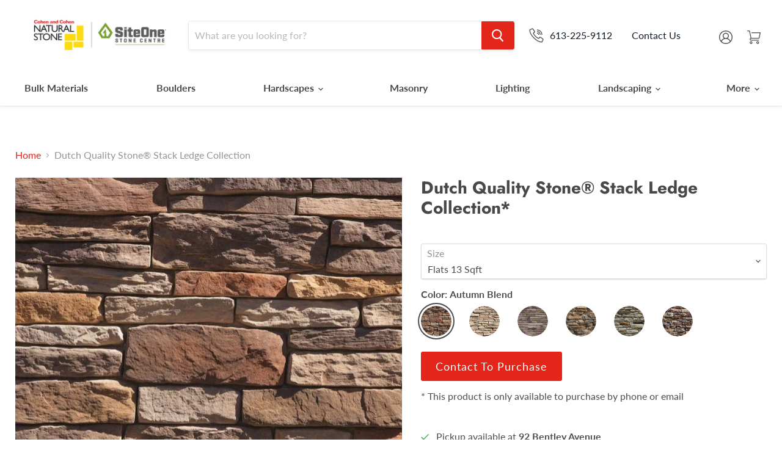

--- FILE ---
content_type: text/html; charset=utf-8
request_url: https://ccnaturalstone.ca/products/dutch-quality-stack-ledge-thin-veneer
body_size: 65160
content:
<!doctype html>
<html class="no-js no-touch" lang="en">
  <head>
    <meta charset="utf-8">
    <meta http-equiv="x-ua-compatible" content="IE=edge">

    <link rel="preconnect" href="https://cdn.shopify.com">
    <link rel="preconnect" href="https://fonts.shopifycdn.com">
    <link rel="preconnect" href="https://v.shopify.com">
    <link rel="preconnect" href="https://cdn.shopifycloud.com">

    <title>Dutch Quality Stone® Stack Ledge Collection - Cohen and Cohen Natural Stone</title>

    
      <meta name="description" content="The irregular surface details and chiseled textures of Stack Ledge thin veneer are installer friendly thanks to their squared edges, allowing for a tighter fit.">
    

    

      <link rel="canonical" href="https://ccnaturalstone.ca/products/dutch-quality-stack-ledge-thin-veneer" />
    

    <meta name="viewport" content="width=device-width">

    
    















<meta property="og:site_name" content="Cohen and Cohen Natural Stone">
<meta property="og:url" content="https://ccnaturalstone.ca/products/dutch-quality-stack-ledge-thin-veneer">
<meta property="og:title" content="Dutch Quality Stone® Stack Ledge Collection">
<meta property="og:type" content="website">
<meta property="og:description" content="The irregular surface details and chiseled textures of Stack Ledge thin veneer are installer friendly thanks to their squared edges, allowing for a tighter fit.">




    
    
    

    
    
    <meta
      property="og:image"
      content="https://ccnaturalstone.ca/cdn/shop/products/Autumn-Blend-Stack-Ledge-1024x1024_1200x1200.webp?v=1669994527"
    />
    <meta
      property="og:image:secure_url"
      content="https://ccnaturalstone.ca/cdn/shop/products/Autumn-Blend-Stack-Ledge-1024x1024_1200x1200.webp?v=1669994527"
    />
    <meta property="og:image:width" content="1200" />
    <meta property="og:image:height" content="1200" />
    
    
    <meta property="og:image:alt" content="Social media image" />
  
















<meta name="twitter:title" content="Dutch Quality Stone® Stack Ledge Collection - Cohen and Cohen Natural Stone">
<meta name="twitter:description" content="The irregular surface details and chiseled textures of Stack Ledge thin veneer are installer friendly thanks to their squared edges, allowing for a tighter fit.">


    
    
    
      
      
      <meta name="twitter:card" content="summary">
    
    
    <meta
      property="twitter:image"
      content="https://ccnaturalstone.ca/cdn/shop/products/Autumn-Blend-Stack-Ledge-1024x1024_1200x1200_crop_center.webp?v=1669994527"
    />
    <meta property="twitter:image:width" content="1200" />
    <meta property="twitter:image:height" content="1200" />
    
    
    <meta property="twitter:image:alt" content="Social media image" />
  



    <link rel="preload" href="//ccnaturalstone.ca/cdn/fonts/lato/lato_n7.900f219bc7337bc57a7a2151983f0a4a4d9d5dcf.woff2" as="font" crossorigin="anonymous">
    <link rel="preload" as="style" href="//ccnaturalstone.ca/cdn/shop/t/64/assets/theme.css?v=97449723693139133301762189728">

    <script>window.performance && window.performance.mark && window.performance.mark('shopify.content_for_header.start');</script><meta id="shopify-digital-wallet" name="shopify-digital-wallet" content="/52461633706/digital_wallets/dialog">
<meta name="shopify-checkout-api-token" content="a3409f5bcffc37e832b1a03533717259">
<link rel="alternate" type="application/json+oembed" href="https://ccnaturalstone.ca/products/dutch-quality-stack-ledge-thin-veneer.oembed">
<script async="async" src="/checkouts/internal/preloads.js?locale=en-CA"></script>
<link rel="preconnect" href="https://shop.app" crossorigin="anonymous">
<script async="async" src="https://shop.app/checkouts/internal/preloads.js?locale=en-CA&shop_id=52461633706" crossorigin="anonymous"></script>
<script id="apple-pay-shop-capabilities" type="application/json">{"shopId":52461633706,"countryCode":"CA","currencyCode":"CAD","merchantCapabilities":["supports3DS"],"merchantId":"gid:\/\/shopify\/Shop\/52461633706","merchantName":"Cohen and Cohen Natural Stone","requiredBillingContactFields":["postalAddress","email"],"requiredShippingContactFields":["postalAddress","email"],"shippingType":"shipping","supportedNetworks":["visa","masterCard","amex","interac","jcb"],"total":{"type":"pending","label":"Cohen and Cohen Natural Stone","amount":"1.00"},"shopifyPaymentsEnabled":true,"supportsSubscriptions":true}</script>
<script id="shopify-features" type="application/json">{"accessToken":"a3409f5bcffc37e832b1a03533717259","betas":["rich-media-storefront-analytics"],"domain":"ccnaturalstone.ca","predictiveSearch":true,"shopId":52461633706,"locale":"en"}</script>
<script>var Shopify = Shopify || {};
Shopify.shop = "cohen-natural-stone.myshopify.com";
Shopify.locale = "en";
Shopify.currency = {"active":"CAD","rate":"1.0"};
Shopify.country = "CA";
Shopify.theme = {"name":"cohennaturalstone-shopify-theme\/production","id":133075959978,"schema_name":"Cohen","schema_version":"1d21b2a8","theme_store_id":null,"role":"main"};
Shopify.theme.handle = "null";
Shopify.theme.style = {"id":null,"handle":null};
Shopify.cdnHost = "ccnaturalstone.ca/cdn";
Shopify.routes = Shopify.routes || {};
Shopify.routes.root = "/";</script>
<script type="module">!function(o){(o.Shopify=o.Shopify||{}).modules=!0}(window);</script>
<script>!function(o){function n(){var o=[];function n(){o.push(Array.prototype.slice.apply(arguments))}return n.q=o,n}var t=o.Shopify=o.Shopify||{};t.loadFeatures=n(),t.autoloadFeatures=n()}(window);</script>
<script>
  window.ShopifyPay = window.ShopifyPay || {};
  window.ShopifyPay.apiHost = "shop.app\/pay";
  window.ShopifyPay.redirectState = null;
</script>
<script id="shop-js-analytics" type="application/json">{"pageType":"product"}</script>
<script defer="defer" async type="module" src="//ccnaturalstone.ca/cdn/shopifycloud/shop-js/modules/v2/client.init-shop-cart-sync_IZsNAliE.en.esm.js"></script>
<script defer="defer" async type="module" src="//ccnaturalstone.ca/cdn/shopifycloud/shop-js/modules/v2/chunk.common_0OUaOowp.esm.js"></script>
<script type="module">
  await import("//ccnaturalstone.ca/cdn/shopifycloud/shop-js/modules/v2/client.init-shop-cart-sync_IZsNAliE.en.esm.js");
await import("//ccnaturalstone.ca/cdn/shopifycloud/shop-js/modules/v2/chunk.common_0OUaOowp.esm.js");

  window.Shopify.SignInWithShop?.initShopCartSync?.({"fedCMEnabled":true,"windoidEnabled":true});

</script>
<script>
  window.Shopify = window.Shopify || {};
  if (!window.Shopify.featureAssets) window.Shopify.featureAssets = {};
  window.Shopify.featureAssets['shop-js'] = {"shop-cart-sync":["modules/v2/client.shop-cart-sync_DLOhI_0X.en.esm.js","modules/v2/chunk.common_0OUaOowp.esm.js"],"init-fed-cm":["modules/v2/client.init-fed-cm_C6YtU0w6.en.esm.js","modules/v2/chunk.common_0OUaOowp.esm.js"],"shop-button":["modules/v2/client.shop-button_BCMx7GTG.en.esm.js","modules/v2/chunk.common_0OUaOowp.esm.js"],"shop-cash-offers":["modules/v2/client.shop-cash-offers_BT26qb5j.en.esm.js","modules/v2/chunk.common_0OUaOowp.esm.js","modules/v2/chunk.modal_CGo_dVj3.esm.js"],"init-windoid":["modules/v2/client.init-windoid_B9PkRMql.en.esm.js","modules/v2/chunk.common_0OUaOowp.esm.js"],"init-shop-email-lookup-coordinator":["modules/v2/client.init-shop-email-lookup-coordinator_DZkqjsbU.en.esm.js","modules/v2/chunk.common_0OUaOowp.esm.js"],"shop-toast-manager":["modules/v2/client.shop-toast-manager_Di2EnuM7.en.esm.js","modules/v2/chunk.common_0OUaOowp.esm.js"],"shop-login-button":["modules/v2/client.shop-login-button_BtqW_SIO.en.esm.js","modules/v2/chunk.common_0OUaOowp.esm.js","modules/v2/chunk.modal_CGo_dVj3.esm.js"],"avatar":["modules/v2/client.avatar_BTnouDA3.en.esm.js"],"pay-button":["modules/v2/client.pay-button_CWa-C9R1.en.esm.js","modules/v2/chunk.common_0OUaOowp.esm.js"],"init-shop-cart-sync":["modules/v2/client.init-shop-cart-sync_IZsNAliE.en.esm.js","modules/v2/chunk.common_0OUaOowp.esm.js"],"init-customer-accounts":["modules/v2/client.init-customer-accounts_DenGwJTU.en.esm.js","modules/v2/client.shop-login-button_BtqW_SIO.en.esm.js","modules/v2/chunk.common_0OUaOowp.esm.js","modules/v2/chunk.modal_CGo_dVj3.esm.js"],"init-shop-for-new-customer-accounts":["modules/v2/client.init-shop-for-new-customer-accounts_JdHXxpS9.en.esm.js","modules/v2/client.shop-login-button_BtqW_SIO.en.esm.js","modules/v2/chunk.common_0OUaOowp.esm.js","modules/v2/chunk.modal_CGo_dVj3.esm.js"],"init-customer-accounts-sign-up":["modules/v2/client.init-customer-accounts-sign-up_D6__K_p8.en.esm.js","modules/v2/client.shop-login-button_BtqW_SIO.en.esm.js","modules/v2/chunk.common_0OUaOowp.esm.js","modules/v2/chunk.modal_CGo_dVj3.esm.js"],"checkout-modal":["modules/v2/client.checkout-modal_C_ZQDY6s.en.esm.js","modules/v2/chunk.common_0OUaOowp.esm.js","modules/v2/chunk.modal_CGo_dVj3.esm.js"],"shop-follow-button":["modules/v2/client.shop-follow-button_XetIsj8l.en.esm.js","modules/v2/chunk.common_0OUaOowp.esm.js","modules/v2/chunk.modal_CGo_dVj3.esm.js"],"lead-capture":["modules/v2/client.lead-capture_DvA72MRN.en.esm.js","modules/v2/chunk.common_0OUaOowp.esm.js","modules/v2/chunk.modal_CGo_dVj3.esm.js"],"shop-login":["modules/v2/client.shop-login_ClXNxyh6.en.esm.js","modules/v2/chunk.common_0OUaOowp.esm.js","modules/v2/chunk.modal_CGo_dVj3.esm.js"],"payment-terms":["modules/v2/client.payment-terms_CNlwjfZz.en.esm.js","modules/v2/chunk.common_0OUaOowp.esm.js","modules/v2/chunk.modal_CGo_dVj3.esm.js"]};
</script>
<script>(function() {
  var isLoaded = false;
  function asyncLoad() {
    if (isLoaded) return;
    isLoaded = true;
    var urls = ["https:\/\/bundle.conversionbear.com\/script?app=bundle\u0026shop=cohen-natural-stone.myshopify.com"];
    for (var i = 0; i < urls.length; i++) {
      var s = document.createElement('script');
      s.type = 'text/javascript';
      s.async = true;
      s.src = urls[i];
      var x = document.getElementsByTagName('script')[0];
      x.parentNode.insertBefore(s, x);
    }
  };
  if(window.attachEvent) {
    window.attachEvent('onload', asyncLoad);
  } else {
    window.addEventListener('load', asyncLoad, false);
  }
})();</script>
<script id="__st">var __st={"a":52461633706,"offset":-18000,"reqid":"e80a2605-390f-4ae6-9f8e-a02abdfdf35b-1768416118","pageurl":"ccnaturalstone.ca\/products\/dutch-quality-stack-ledge-thin-veneer","u":"a4b7fc4a5333","p":"product","rtyp":"product","rid":7628339577002};</script>
<script>window.ShopifyPaypalV4VisibilityTracking = true;</script>
<script id="captcha-bootstrap">!function(){'use strict';const t='contact',e='account',n='new_comment',o=[[t,t],['blogs',n],['comments',n],[t,'customer']],c=[[e,'customer_login'],[e,'guest_login'],[e,'recover_customer_password'],[e,'create_customer']],r=t=>t.map((([t,e])=>`form[action*='/${t}']:not([data-nocaptcha='true']) input[name='form_type'][value='${e}']`)).join(','),a=t=>()=>t?[...document.querySelectorAll(t)].map((t=>t.form)):[];function s(){const t=[...o],e=r(t);return a(e)}const i='password',u='form_key',d=['recaptcha-v3-token','g-recaptcha-response','h-captcha-response',i],f=()=>{try{return window.sessionStorage}catch{return}},m='__shopify_v',_=t=>t.elements[u];function p(t,e,n=!1){try{const o=window.sessionStorage,c=JSON.parse(o.getItem(e)),{data:r}=function(t){const{data:e,action:n}=t;return t[m]||n?{data:e,action:n}:{data:t,action:n}}(c);for(const[e,n]of Object.entries(r))t.elements[e]&&(t.elements[e].value=n);n&&o.removeItem(e)}catch(o){console.error('form repopulation failed',{error:o})}}const l='form_type',E='cptcha';function T(t){t.dataset[E]=!0}const w=window,h=w.document,L='Shopify',v='ce_forms',y='captcha';let A=!1;((t,e)=>{const n=(g='f06e6c50-85a8-45c8-87d0-21a2b65856fe',I='https://cdn.shopify.com/shopifycloud/storefront-forms-hcaptcha/ce_storefront_forms_captcha_hcaptcha.v1.5.2.iife.js',D={infoText:'Protected by hCaptcha',privacyText:'Privacy',termsText:'Terms'},(t,e,n)=>{const o=w[L][v],c=o.bindForm;if(c)return c(t,g,e,D).then(n);var r;o.q.push([[t,g,e,D],n]),r=I,A||(h.body.append(Object.assign(h.createElement('script'),{id:'captcha-provider',async:!0,src:r})),A=!0)});var g,I,D;w[L]=w[L]||{},w[L][v]=w[L][v]||{},w[L][v].q=[],w[L][y]=w[L][y]||{},w[L][y].protect=function(t,e){n(t,void 0,e),T(t)},Object.freeze(w[L][y]),function(t,e,n,w,h,L){const[v,y,A,g]=function(t,e,n){const i=e?o:[],u=t?c:[],d=[...i,...u],f=r(d),m=r(i),_=r(d.filter((([t,e])=>n.includes(e))));return[a(f),a(m),a(_),s()]}(w,h,L),I=t=>{const e=t.target;return e instanceof HTMLFormElement?e:e&&e.form},D=t=>v().includes(t);t.addEventListener('submit',(t=>{const e=I(t);if(!e)return;const n=D(e)&&!e.dataset.hcaptchaBound&&!e.dataset.recaptchaBound,o=_(e),c=g().includes(e)&&(!o||!o.value);(n||c)&&t.preventDefault(),c&&!n&&(function(t){try{if(!f())return;!function(t){const e=f();if(!e)return;const n=_(t);if(!n)return;const o=n.value;o&&e.removeItem(o)}(t);const e=Array.from(Array(32),(()=>Math.random().toString(36)[2])).join('');!function(t,e){_(t)||t.append(Object.assign(document.createElement('input'),{type:'hidden',name:u})),t.elements[u].value=e}(t,e),function(t,e){const n=f();if(!n)return;const o=[...t.querySelectorAll(`input[type='${i}']`)].map((({name:t})=>t)),c=[...d,...o],r={};for(const[a,s]of new FormData(t).entries())c.includes(a)||(r[a]=s);n.setItem(e,JSON.stringify({[m]:1,action:t.action,data:r}))}(t,e)}catch(e){console.error('failed to persist form',e)}}(e),e.submit())}));const S=(t,e)=>{t&&!t.dataset[E]&&(n(t,e.some((e=>e===t))),T(t))};for(const o of['focusin','change'])t.addEventListener(o,(t=>{const e=I(t);D(e)&&S(e,y())}));const B=e.get('form_key'),M=e.get(l),P=B&&M;t.addEventListener('DOMContentLoaded',(()=>{const t=y();if(P)for(const e of t)e.elements[l].value===M&&p(e,B);[...new Set([...A(),...v().filter((t=>'true'===t.dataset.shopifyCaptcha))])].forEach((e=>S(e,t)))}))}(h,new URLSearchParams(w.location.search),n,t,e,['guest_login'])})(!0,!0)}();</script>
<script integrity="sha256-4kQ18oKyAcykRKYeNunJcIwy7WH5gtpwJnB7kiuLZ1E=" data-source-attribution="shopify.loadfeatures" defer="defer" src="//ccnaturalstone.ca/cdn/shopifycloud/storefront/assets/storefront/load_feature-a0a9edcb.js" crossorigin="anonymous"></script>
<script crossorigin="anonymous" defer="defer" src="//ccnaturalstone.ca/cdn/shopifycloud/storefront/assets/shopify_pay/storefront-65b4c6d7.js?v=20250812"></script>
<script data-source-attribution="shopify.dynamic_checkout.dynamic.init">var Shopify=Shopify||{};Shopify.PaymentButton=Shopify.PaymentButton||{isStorefrontPortableWallets:!0,init:function(){window.Shopify.PaymentButton.init=function(){};var t=document.createElement("script");t.src="https://ccnaturalstone.ca/cdn/shopifycloud/portable-wallets/latest/portable-wallets.en.js",t.type="module",document.head.appendChild(t)}};
</script>
<script data-source-attribution="shopify.dynamic_checkout.buyer_consent">
  function portableWalletsHideBuyerConsent(e){var t=document.getElementById("shopify-buyer-consent"),n=document.getElementById("shopify-subscription-policy-button");t&&n&&(t.classList.add("hidden"),t.setAttribute("aria-hidden","true"),n.removeEventListener("click",e))}function portableWalletsShowBuyerConsent(e){var t=document.getElementById("shopify-buyer-consent"),n=document.getElementById("shopify-subscription-policy-button");t&&n&&(t.classList.remove("hidden"),t.removeAttribute("aria-hidden"),n.addEventListener("click",e))}window.Shopify?.PaymentButton&&(window.Shopify.PaymentButton.hideBuyerConsent=portableWalletsHideBuyerConsent,window.Shopify.PaymentButton.showBuyerConsent=portableWalletsShowBuyerConsent);
</script>
<script data-source-attribution="shopify.dynamic_checkout.cart.bootstrap">document.addEventListener("DOMContentLoaded",(function(){function t(){return document.querySelector("shopify-accelerated-checkout-cart, shopify-accelerated-checkout")}if(t())Shopify.PaymentButton.init();else{new MutationObserver((function(e,n){t()&&(Shopify.PaymentButton.init(),n.disconnect())})).observe(document.body,{childList:!0,subtree:!0})}}));
</script>
<link id="shopify-accelerated-checkout-styles" rel="stylesheet" media="screen" href="https://ccnaturalstone.ca/cdn/shopifycloud/portable-wallets/latest/accelerated-checkout-backwards-compat.css" crossorigin="anonymous">
<style id="shopify-accelerated-checkout-cart">
        #shopify-buyer-consent {
  margin-top: 1em;
  display: inline-block;
  width: 100%;
}

#shopify-buyer-consent.hidden {
  display: none;
}

#shopify-subscription-policy-button {
  background: none;
  border: none;
  padding: 0;
  text-decoration: underline;
  font-size: inherit;
  cursor: pointer;
}

#shopify-subscription-policy-button::before {
  box-shadow: none;
}

      </style>

<script>window.performance && window.performance.mark && window.performance.mark('shopify.content_for_header.end');</script>

    <link href="//ccnaturalstone.ca/cdn/shop/t/64/assets/theme.css?v=97449723693139133301762189728" rel="stylesheet" type="text/css" media="all" />

    
    <script>
      window.Theme = window.Theme || {};
      window.Theme.routes = {
        "root_url": "/",
        "account_url": "/account",
        "account_login_url": "https://ccnaturalstone.ca/customer_authentication/redirect?locale=en&region_country=CA",
        "account_logout_url": "/account/logout",
        "account_register_url": "https://shopify.com/52461633706/account?locale=en",
        "account_addresses_url": "/account/addresses",
        "collections_url": "/collections",
        "all_products_collection_url": "/collections/all",
        "search_url": "/search",
        "cart_url": "/cart",
        "cart_add_url": "/cart/add",
        "cart_change_url": "/cart/change",
        "cart_clear_url": "/cart/clear",
        "product_recommendations_url": "/recommendations/products",
      };
    </script>
    
<link rel="stylesheet" href="//ccnaturalstone.ca/cdn/shop/t/64/assets/calculator.css?v=172437252734471696631684425717">


<script>window.__pagefly_analytics_settings__ = {"acceptTracking":false};</script>

  <!-- "snippets/shogun-head.liquid" was not rendered, the associated app was uninstalled -->



<!-- BEGIN app block: shopify://apps/klaviyo-email-marketing-sms/blocks/klaviyo-onsite-embed/2632fe16-c075-4321-a88b-50b567f42507 -->












  <script async src="https://static.klaviyo.com/onsite/js/WhjV9L/klaviyo.js?company_id=WhjV9L"></script>
  <script>!function(){if(!window.klaviyo){window._klOnsite=window._klOnsite||[];try{window.klaviyo=new Proxy({},{get:function(n,i){return"push"===i?function(){var n;(n=window._klOnsite).push.apply(n,arguments)}:function(){for(var n=arguments.length,o=new Array(n),w=0;w<n;w++)o[w]=arguments[w];var t="function"==typeof o[o.length-1]?o.pop():void 0,e=new Promise((function(n){window._klOnsite.push([i].concat(o,[function(i){t&&t(i),n(i)}]))}));return e}}})}catch(n){window.klaviyo=window.klaviyo||[],window.klaviyo.push=function(){var n;(n=window._klOnsite).push.apply(n,arguments)}}}}();</script>

  
    <script id="viewed_product">
      if (item == null) {
        var _learnq = _learnq || [];

        var MetafieldReviews = null
        var MetafieldYotpoRating = null
        var MetafieldYotpoCount = null
        var MetafieldLooxRating = null
        var MetafieldLooxCount = null
        var okendoProduct = null
        var okendoProductReviewCount = null
        var okendoProductReviewAverageValue = null
        try {
          // The following fields are used for Customer Hub recently viewed in order to add reviews.
          // This information is not part of __kla_viewed. Instead, it is part of __kla_viewed_reviewed_items
          MetafieldReviews = {};
          MetafieldYotpoRating = null
          MetafieldYotpoCount = null
          MetafieldLooxRating = null
          MetafieldLooxCount = null

          okendoProduct = null
          // If the okendo metafield is not legacy, it will error, which then requires the new json formatted data
          if (okendoProduct && 'error' in okendoProduct) {
            okendoProduct = null
          }
          okendoProductReviewCount = okendoProduct ? okendoProduct.reviewCount : null
          okendoProductReviewAverageValue = okendoProduct ? okendoProduct.reviewAverageValue : null
        } catch (error) {
          console.error('Error in Klaviyo onsite reviews tracking:', error);
        }

        var item = {
          Name: "Dutch Quality Stone® Stack Ledge Collection",
          ProductID: 7628339577002,
          Categories: ["Masonry Concrete Products"],
          ImageURL: "https://ccnaturalstone.ca/cdn/shop/products/Autumn-Blend-Stack-Ledge-1024x1024_grande.webp?v=1669994527",
          URL: "https://ccnaturalstone.ca/products/dutch-quality-stack-ledge-thin-veneer",
          Brand: "Cohen and Cohen Natural Stone",
          Price: "$17.49",
          Value: "17.49",
          CompareAtPrice: "$0.00"
        };
        _learnq.push(['track', 'Viewed Product', item]);
        _learnq.push(['trackViewedItem', {
          Title: item.Name,
          ItemId: item.ProductID,
          Categories: item.Categories,
          ImageUrl: item.ImageURL,
          Url: item.URL,
          Metadata: {
            Brand: item.Brand,
            Price: item.Price,
            Value: item.Value,
            CompareAtPrice: item.CompareAtPrice
          },
          metafields:{
            reviews: MetafieldReviews,
            yotpo:{
              rating: MetafieldYotpoRating,
              count: MetafieldYotpoCount,
            },
            loox:{
              rating: MetafieldLooxRating,
              count: MetafieldLooxCount,
            },
            okendo: {
              rating: okendoProductReviewAverageValue,
              count: okendoProductReviewCount,
            }
          }
        }]);
      }
    </script>
  




  <script>
    window.klaviyoReviewsProductDesignMode = false
  </script>







<!-- END app block --><!-- BEGIN app block: shopify://apps/pagefly-page-builder/blocks/app-embed/83e179f7-59a0-4589-8c66-c0dddf959200 -->

<!-- BEGIN app snippet: pagefly-cro-ab-testing-main -->







<script>
  ;(function () {
    const url = new URL(window.location)
    const viewParam = url.searchParams.get('view')
    if (viewParam && viewParam.includes('variant-pf-')) {
      url.searchParams.set('pf_v', viewParam)
      url.searchParams.delete('view')
      window.history.replaceState({}, '', url)
    }
  })()
</script>



<script type='module'>
  
  window.PAGEFLY_CRO = window.PAGEFLY_CRO || {}

  window.PAGEFLY_CRO['data_debug'] = {
    original_template_suffix: "all_products",
    allow_ab_test: false,
    ab_test_start_time: 0,
    ab_test_end_time: 0,
    today_date_time: 1768416118000,
  }
  window.PAGEFLY_CRO['GA4'] = { enabled: false}
</script>

<!-- END app snippet -->








  <script src='https://cdn.shopify.com/extensions/019bb4f9-aed6-78a3-be91-e9d44663e6bf/pagefly-page-builder-215/assets/pagefly-helper.js' defer='defer'></script>

  <script src='https://cdn.shopify.com/extensions/019bb4f9-aed6-78a3-be91-e9d44663e6bf/pagefly-page-builder-215/assets/pagefly-general-helper.js' defer='defer'></script>

  <script src='https://cdn.shopify.com/extensions/019bb4f9-aed6-78a3-be91-e9d44663e6bf/pagefly-page-builder-215/assets/pagefly-snap-slider.js' defer='defer'></script>

  <script src='https://cdn.shopify.com/extensions/019bb4f9-aed6-78a3-be91-e9d44663e6bf/pagefly-page-builder-215/assets/pagefly-slideshow-v3.js' defer='defer'></script>

  <script src='https://cdn.shopify.com/extensions/019bb4f9-aed6-78a3-be91-e9d44663e6bf/pagefly-page-builder-215/assets/pagefly-slideshow-v4.js' defer='defer'></script>

  <script src='https://cdn.shopify.com/extensions/019bb4f9-aed6-78a3-be91-e9d44663e6bf/pagefly-page-builder-215/assets/pagefly-glider.js' defer='defer'></script>

  <script src='https://cdn.shopify.com/extensions/019bb4f9-aed6-78a3-be91-e9d44663e6bf/pagefly-page-builder-215/assets/pagefly-slideshow-v1-v2.js' defer='defer'></script>

  <script src='https://cdn.shopify.com/extensions/019bb4f9-aed6-78a3-be91-e9d44663e6bf/pagefly-page-builder-215/assets/pagefly-product-media.js' defer='defer'></script>

  <script src='https://cdn.shopify.com/extensions/019bb4f9-aed6-78a3-be91-e9d44663e6bf/pagefly-page-builder-215/assets/pagefly-product.js' defer='defer'></script>


<script id='pagefly-helper-data' type='application/json'>
  {
    "page_optimization": {
      "assets_prefetching": false
    },
    "elements_asset_mapper": {
      "Accordion": "https://cdn.shopify.com/extensions/019bb4f9-aed6-78a3-be91-e9d44663e6bf/pagefly-page-builder-215/assets/pagefly-accordion.js",
      "Accordion3": "https://cdn.shopify.com/extensions/019bb4f9-aed6-78a3-be91-e9d44663e6bf/pagefly-page-builder-215/assets/pagefly-accordion3.js",
      "CountDown": "https://cdn.shopify.com/extensions/019bb4f9-aed6-78a3-be91-e9d44663e6bf/pagefly-page-builder-215/assets/pagefly-countdown.js",
      "GMap1": "https://cdn.shopify.com/extensions/019bb4f9-aed6-78a3-be91-e9d44663e6bf/pagefly-page-builder-215/assets/pagefly-gmap.js",
      "GMap2": "https://cdn.shopify.com/extensions/019bb4f9-aed6-78a3-be91-e9d44663e6bf/pagefly-page-builder-215/assets/pagefly-gmap.js",
      "GMapBasicV2": "https://cdn.shopify.com/extensions/019bb4f9-aed6-78a3-be91-e9d44663e6bf/pagefly-page-builder-215/assets/pagefly-gmap.js",
      "GMapAdvancedV2": "https://cdn.shopify.com/extensions/019bb4f9-aed6-78a3-be91-e9d44663e6bf/pagefly-page-builder-215/assets/pagefly-gmap.js",
      "HTML.Video": "https://cdn.shopify.com/extensions/019bb4f9-aed6-78a3-be91-e9d44663e6bf/pagefly-page-builder-215/assets/pagefly-htmlvideo.js",
      "HTML.Video2": "https://cdn.shopify.com/extensions/019bb4f9-aed6-78a3-be91-e9d44663e6bf/pagefly-page-builder-215/assets/pagefly-htmlvideo2.js",
      "HTML.Video3": "https://cdn.shopify.com/extensions/019bb4f9-aed6-78a3-be91-e9d44663e6bf/pagefly-page-builder-215/assets/pagefly-htmlvideo2.js",
      "BackgroundVideo": "https://cdn.shopify.com/extensions/019bb4f9-aed6-78a3-be91-e9d44663e6bf/pagefly-page-builder-215/assets/pagefly-htmlvideo2.js",
      "Instagram": "https://cdn.shopify.com/extensions/019bb4f9-aed6-78a3-be91-e9d44663e6bf/pagefly-page-builder-215/assets/pagefly-instagram.js",
      "Instagram2": "https://cdn.shopify.com/extensions/019bb4f9-aed6-78a3-be91-e9d44663e6bf/pagefly-page-builder-215/assets/pagefly-instagram.js",
      "Insta3": "https://cdn.shopify.com/extensions/019bb4f9-aed6-78a3-be91-e9d44663e6bf/pagefly-page-builder-215/assets/pagefly-instagram3.js",
      "Tabs": "https://cdn.shopify.com/extensions/019bb4f9-aed6-78a3-be91-e9d44663e6bf/pagefly-page-builder-215/assets/pagefly-tab.js",
      "Tabs3": "https://cdn.shopify.com/extensions/019bb4f9-aed6-78a3-be91-e9d44663e6bf/pagefly-page-builder-215/assets/pagefly-tab3.js",
      "ProductBox": "https://cdn.shopify.com/extensions/019bb4f9-aed6-78a3-be91-e9d44663e6bf/pagefly-page-builder-215/assets/pagefly-cart.js",
      "FBPageBox2": "https://cdn.shopify.com/extensions/019bb4f9-aed6-78a3-be91-e9d44663e6bf/pagefly-page-builder-215/assets/pagefly-facebook.js",
      "FBLikeButton2": "https://cdn.shopify.com/extensions/019bb4f9-aed6-78a3-be91-e9d44663e6bf/pagefly-page-builder-215/assets/pagefly-facebook.js",
      "TwitterFeed2": "https://cdn.shopify.com/extensions/019bb4f9-aed6-78a3-be91-e9d44663e6bf/pagefly-page-builder-215/assets/pagefly-twitter.js",
      "Paragraph4": "https://cdn.shopify.com/extensions/019bb4f9-aed6-78a3-be91-e9d44663e6bf/pagefly-page-builder-215/assets/pagefly-paragraph4.js",

      "AliReviews": "https://cdn.shopify.com/extensions/019bb4f9-aed6-78a3-be91-e9d44663e6bf/pagefly-page-builder-215/assets/pagefly-3rd-elements.js",
      "BackInStock": "https://cdn.shopify.com/extensions/019bb4f9-aed6-78a3-be91-e9d44663e6bf/pagefly-page-builder-215/assets/pagefly-3rd-elements.js",
      "GloboBackInStock": "https://cdn.shopify.com/extensions/019bb4f9-aed6-78a3-be91-e9d44663e6bf/pagefly-page-builder-215/assets/pagefly-3rd-elements.js",
      "GrowaveWishlist": "https://cdn.shopify.com/extensions/019bb4f9-aed6-78a3-be91-e9d44663e6bf/pagefly-page-builder-215/assets/pagefly-3rd-elements.js",
      "InfiniteOptionsShopPad": "https://cdn.shopify.com/extensions/019bb4f9-aed6-78a3-be91-e9d44663e6bf/pagefly-page-builder-215/assets/pagefly-3rd-elements.js",
      "InkybayProductPersonalizer": "https://cdn.shopify.com/extensions/019bb4f9-aed6-78a3-be91-e9d44663e6bf/pagefly-page-builder-215/assets/pagefly-3rd-elements.js",
      "LimeSpot": "https://cdn.shopify.com/extensions/019bb4f9-aed6-78a3-be91-e9d44663e6bf/pagefly-page-builder-215/assets/pagefly-3rd-elements.js",
      "Loox": "https://cdn.shopify.com/extensions/019bb4f9-aed6-78a3-be91-e9d44663e6bf/pagefly-page-builder-215/assets/pagefly-3rd-elements.js",
      "Opinew": "https://cdn.shopify.com/extensions/019bb4f9-aed6-78a3-be91-e9d44663e6bf/pagefly-page-builder-215/assets/pagefly-3rd-elements.js",
      "Powr": "https://cdn.shopify.com/extensions/019bb4f9-aed6-78a3-be91-e9d44663e6bf/pagefly-page-builder-215/assets/pagefly-3rd-elements.js",
      "ProductReviews": "https://cdn.shopify.com/extensions/019bb4f9-aed6-78a3-be91-e9d44663e6bf/pagefly-page-builder-215/assets/pagefly-3rd-elements.js",
      "PushOwl": "https://cdn.shopify.com/extensions/019bb4f9-aed6-78a3-be91-e9d44663e6bf/pagefly-page-builder-215/assets/pagefly-3rd-elements.js",
      "ReCharge": "https://cdn.shopify.com/extensions/019bb4f9-aed6-78a3-be91-e9d44663e6bf/pagefly-page-builder-215/assets/pagefly-3rd-elements.js",
      "Rivyo": "https://cdn.shopify.com/extensions/019bb4f9-aed6-78a3-be91-e9d44663e6bf/pagefly-page-builder-215/assets/pagefly-3rd-elements.js",
      "TrackingMore": "https://cdn.shopify.com/extensions/019bb4f9-aed6-78a3-be91-e9d44663e6bf/pagefly-page-builder-215/assets/pagefly-3rd-elements.js",
      "Vitals": "https://cdn.shopify.com/extensions/019bb4f9-aed6-78a3-be91-e9d44663e6bf/pagefly-page-builder-215/assets/pagefly-3rd-elements.js",
      "Wiser": "https://cdn.shopify.com/extensions/019bb4f9-aed6-78a3-be91-e9d44663e6bf/pagefly-page-builder-215/assets/pagefly-3rd-elements.js"
    },
    "custom_elements_mapper": {
      "pf-click-action-element": "https://cdn.shopify.com/extensions/019bb4f9-aed6-78a3-be91-e9d44663e6bf/pagefly-page-builder-215/assets/pagefly-click-action-element.js",
      "pf-dialog-element": "https://cdn.shopify.com/extensions/019bb4f9-aed6-78a3-be91-e9d44663e6bf/pagefly-page-builder-215/assets/pagefly-dialog-element.js"
    }
  }
</script>


<!-- END app block --><link href="https://monorail-edge.shopifysvc.com" rel="dns-prefetch">
<script>(function(){if ("sendBeacon" in navigator && "performance" in window) {try {var session_token_from_headers = performance.getEntriesByType('navigation')[0].serverTiming.find(x => x.name == '_s').description;} catch {var session_token_from_headers = undefined;}var session_cookie_matches = document.cookie.match(/_shopify_s=([^;]*)/);var session_token_from_cookie = session_cookie_matches && session_cookie_matches.length === 2 ? session_cookie_matches[1] : "";var session_token = session_token_from_headers || session_token_from_cookie || "";function handle_abandonment_event(e) {var entries = performance.getEntries().filter(function(entry) {return /monorail-edge.shopifysvc.com/.test(entry.name);});if (!window.abandonment_tracked && entries.length === 0) {window.abandonment_tracked = true;var currentMs = Date.now();var navigation_start = performance.timing.navigationStart;var payload = {shop_id: 52461633706,url: window.location.href,navigation_start,duration: currentMs - navigation_start,session_token,page_type: "product"};window.navigator.sendBeacon("https://monorail-edge.shopifysvc.com/v1/produce", JSON.stringify({schema_id: "online_store_buyer_site_abandonment/1.1",payload: payload,metadata: {event_created_at_ms: currentMs,event_sent_at_ms: currentMs}}));}}window.addEventListener('pagehide', handle_abandonment_event);}}());</script>
<script id="web-pixels-manager-setup">(function e(e,d,r,n,o){if(void 0===o&&(o={}),!Boolean(null===(a=null===(i=window.Shopify)||void 0===i?void 0:i.analytics)||void 0===a?void 0:a.replayQueue)){var i,a;window.Shopify=window.Shopify||{};var t=window.Shopify;t.analytics=t.analytics||{};var s=t.analytics;s.replayQueue=[],s.publish=function(e,d,r){return s.replayQueue.push([e,d,r]),!0};try{self.performance.mark("wpm:start")}catch(e){}var l=function(){var e={modern:/Edge?\/(1{2}[4-9]|1[2-9]\d|[2-9]\d{2}|\d{4,})\.\d+(\.\d+|)|Firefox\/(1{2}[4-9]|1[2-9]\d|[2-9]\d{2}|\d{4,})\.\d+(\.\d+|)|Chrom(ium|e)\/(9{2}|\d{3,})\.\d+(\.\d+|)|(Maci|X1{2}).+ Version\/(15\.\d+|(1[6-9]|[2-9]\d|\d{3,})\.\d+)([,.]\d+|)( \(\w+\)|)( Mobile\/\w+|) Safari\/|Chrome.+OPR\/(9{2}|\d{3,})\.\d+\.\d+|(CPU[ +]OS|iPhone[ +]OS|CPU[ +]iPhone|CPU IPhone OS|CPU iPad OS)[ +]+(15[._]\d+|(1[6-9]|[2-9]\d|\d{3,})[._]\d+)([._]\d+|)|Android:?[ /-](13[3-9]|1[4-9]\d|[2-9]\d{2}|\d{4,})(\.\d+|)(\.\d+|)|Android.+Firefox\/(13[5-9]|1[4-9]\d|[2-9]\d{2}|\d{4,})\.\d+(\.\d+|)|Android.+Chrom(ium|e)\/(13[3-9]|1[4-9]\d|[2-9]\d{2}|\d{4,})\.\d+(\.\d+|)|SamsungBrowser\/([2-9]\d|\d{3,})\.\d+/,legacy:/Edge?\/(1[6-9]|[2-9]\d|\d{3,})\.\d+(\.\d+|)|Firefox\/(5[4-9]|[6-9]\d|\d{3,})\.\d+(\.\d+|)|Chrom(ium|e)\/(5[1-9]|[6-9]\d|\d{3,})\.\d+(\.\d+|)([\d.]+$|.*Safari\/(?![\d.]+ Edge\/[\d.]+$))|(Maci|X1{2}).+ Version\/(10\.\d+|(1[1-9]|[2-9]\d|\d{3,})\.\d+)([,.]\d+|)( \(\w+\)|)( Mobile\/\w+|) Safari\/|Chrome.+OPR\/(3[89]|[4-9]\d|\d{3,})\.\d+\.\d+|(CPU[ +]OS|iPhone[ +]OS|CPU[ +]iPhone|CPU IPhone OS|CPU iPad OS)[ +]+(10[._]\d+|(1[1-9]|[2-9]\d|\d{3,})[._]\d+)([._]\d+|)|Android:?[ /-](13[3-9]|1[4-9]\d|[2-9]\d{2}|\d{4,})(\.\d+|)(\.\d+|)|Mobile Safari.+OPR\/([89]\d|\d{3,})\.\d+\.\d+|Android.+Firefox\/(13[5-9]|1[4-9]\d|[2-9]\d{2}|\d{4,})\.\d+(\.\d+|)|Android.+Chrom(ium|e)\/(13[3-9]|1[4-9]\d|[2-9]\d{2}|\d{4,})\.\d+(\.\d+|)|Android.+(UC? ?Browser|UCWEB|U3)[ /]?(15\.([5-9]|\d{2,})|(1[6-9]|[2-9]\d|\d{3,})\.\d+)\.\d+|SamsungBrowser\/(5\.\d+|([6-9]|\d{2,})\.\d+)|Android.+MQ{2}Browser\/(14(\.(9|\d{2,})|)|(1[5-9]|[2-9]\d|\d{3,})(\.\d+|))(\.\d+|)|K[Aa][Ii]OS\/(3\.\d+|([4-9]|\d{2,})\.\d+)(\.\d+|)/},d=e.modern,r=e.legacy,n=navigator.userAgent;return n.match(d)?"modern":n.match(r)?"legacy":"unknown"}(),u="modern"===l?"modern":"legacy",c=(null!=n?n:{modern:"",legacy:""})[u],f=function(e){return[e.baseUrl,"/wpm","/b",e.hashVersion,"modern"===e.buildTarget?"m":"l",".js"].join("")}({baseUrl:d,hashVersion:r,buildTarget:u}),m=function(e){var d=e.version,r=e.bundleTarget,n=e.surface,o=e.pageUrl,i=e.monorailEndpoint;return{emit:function(e){var a=e.status,t=e.errorMsg,s=(new Date).getTime(),l=JSON.stringify({metadata:{event_sent_at_ms:s},events:[{schema_id:"web_pixels_manager_load/3.1",payload:{version:d,bundle_target:r,page_url:o,status:a,surface:n,error_msg:t},metadata:{event_created_at_ms:s}}]});if(!i)return console&&console.warn&&console.warn("[Web Pixels Manager] No Monorail endpoint provided, skipping logging."),!1;try{return self.navigator.sendBeacon.bind(self.navigator)(i,l)}catch(e){}var u=new XMLHttpRequest;try{return u.open("POST",i,!0),u.setRequestHeader("Content-Type","text/plain"),u.send(l),!0}catch(e){return console&&console.warn&&console.warn("[Web Pixels Manager] Got an unhandled error while logging to Monorail."),!1}}}}({version:r,bundleTarget:l,surface:e.surface,pageUrl:self.location.href,monorailEndpoint:e.monorailEndpoint});try{o.browserTarget=l,function(e){var d=e.src,r=e.async,n=void 0===r||r,o=e.onload,i=e.onerror,a=e.sri,t=e.scriptDataAttributes,s=void 0===t?{}:t,l=document.createElement("script"),u=document.querySelector("head"),c=document.querySelector("body");if(l.async=n,l.src=d,a&&(l.integrity=a,l.crossOrigin="anonymous"),s)for(var f in s)if(Object.prototype.hasOwnProperty.call(s,f))try{l.dataset[f]=s[f]}catch(e){}if(o&&l.addEventListener("load",o),i&&l.addEventListener("error",i),u)u.appendChild(l);else{if(!c)throw new Error("Did not find a head or body element to append the script");c.appendChild(l)}}({src:f,async:!0,onload:function(){if(!function(){var e,d;return Boolean(null===(d=null===(e=window.Shopify)||void 0===e?void 0:e.analytics)||void 0===d?void 0:d.initialized)}()){var d=window.webPixelsManager.init(e)||void 0;if(d){var r=window.Shopify.analytics;r.replayQueue.forEach((function(e){var r=e[0],n=e[1],o=e[2];d.publishCustomEvent(r,n,o)})),r.replayQueue=[],r.publish=d.publishCustomEvent,r.visitor=d.visitor,r.initialized=!0}}},onerror:function(){return m.emit({status:"failed",errorMsg:"".concat(f," has failed to load")})},sri:function(e){var d=/^sha384-[A-Za-z0-9+/=]+$/;return"string"==typeof e&&d.test(e)}(c)?c:"",scriptDataAttributes:o}),m.emit({status:"loading"})}catch(e){m.emit({status:"failed",errorMsg:(null==e?void 0:e.message)||"Unknown error"})}}})({shopId: 52461633706,storefrontBaseUrl: "https://ccnaturalstone.ca",extensionsBaseUrl: "https://extensions.shopifycdn.com/cdn/shopifycloud/web-pixels-manager",monorailEndpoint: "https://monorail-edge.shopifysvc.com/unstable/produce_batch",surface: "storefront-renderer",enabledBetaFlags: ["2dca8a86","a0d5f9d2"],webPixelsConfigList: [{"id":"1334509738","configuration":"{\"accountID\":\"WhjV9L\",\"webPixelConfig\":\"eyJlbmFibGVBZGRlZFRvQ2FydEV2ZW50cyI6IHRydWV9\"}","eventPayloadVersion":"v1","runtimeContext":"STRICT","scriptVersion":"524f6c1ee37bacdca7657a665bdca589","type":"APP","apiClientId":123074,"privacyPurposes":["ANALYTICS","MARKETING"],"dataSharingAdjustments":{"protectedCustomerApprovalScopes":["read_customer_address","read_customer_email","read_customer_name","read_customer_personal_data","read_customer_phone"]}},{"id":"112001194","configuration":"{\"pixel_id\":\"497018871470736\",\"pixel_type\":\"facebook_pixel\",\"metaapp_system_user_token\":\"-\"}","eventPayloadVersion":"v1","runtimeContext":"OPEN","scriptVersion":"ca16bc87fe92b6042fbaa3acc2fbdaa6","type":"APP","apiClientId":2329312,"privacyPurposes":["ANALYTICS","MARKETING","SALE_OF_DATA"],"dataSharingAdjustments":{"protectedCustomerApprovalScopes":["read_customer_address","read_customer_email","read_customer_name","read_customer_personal_data","read_customer_phone"]}},{"id":"77267114","eventPayloadVersion":"v1","runtimeContext":"LAX","scriptVersion":"1","type":"CUSTOM","privacyPurposes":["ANALYTICS"],"name":"Google Analytics tag (migrated)"},{"id":"shopify-app-pixel","configuration":"{}","eventPayloadVersion":"v1","runtimeContext":"STRICT","scriptVersion":"0450","apiClientId":"shopify-pixel","type":"APP","privacyPurposes":["ANALYTICS","MARKETING"]},{"id":"shopify-custom-pixel","eventPayloadVersion":"v1","runtimeContext":"LAX","scriptVersion":"0450","apiClientId":"shopify-pixel","type":"CUSTOM","privacyPurposes":["ANALYTICS","MARKETING"]}],isMerchantRequest: false,initData: {"shop":{"name":"Cohen and Cohen Natural Stone","paymentSettings":{"currencyCode":"CAD"},"myshopifyDomain":"cohen-natural-stone.myshopify.com","countryCode":"CA","storefrontUrl":"https:\/\/ccnaturalstone.ca"},"customer":null,"cart":null,"checkout":null,"productVariants":[{"price":{"amount":17.49,"currencyCode":"CAD"},"product":{"title":"Dutch Quality Stone® Stack Ledge Collection","vendor":"Cohen and Cohen Natural Stone","id":"7628339577002","untranslatedTitle":"Dutch Quality Stone® Stack Ledge Collection","url":"\/products\/dutch-quality-stack-ledge-thin-veneer","type":""},"id":"44119594959018","image":{"src":"\/\/ccnaturalstone.ca\/cdn\/shop\/products\/Autumn-Blend-Stack-Ledge-1024x1024.webp?v=1669994527"},"sku":"","title":"Flats 13 Sqft \/ Autumn Blend","untranslatedTitle":"Flats 13 Sqft \/ Autumn Blend"},{"price":{"amount":17.49,"currencyCode":"CAD"},"product":{"title":"Dutch Quality Stone® Stack Ledge Collection","vendor":"Cohen and Cohen Natural Stone","id":"7628339577002","untranslatedTitle":"Dutch Quality Stone® Stack Ledge Collection","url":"\/products\/dutch-quality-stack-ledge-thin-veneer","type":""},"id":"44119594991786","image":{"src":"\/\/ccnaturalstone.ca\/cdn\/shop\/products\/Fallbrook-Stack-Ledge-1024x1024.webp?v=1669994527"},"sku":"","title":"Flats 13 Sqft \/ Fallbrook","untranslatedTitle":"Flats 13 Sqft \/ Fallbrook"},{"price":{"amount":17.49,"currencyCode":"CAD"},"product":{"title":"Dutch Quality Stone® Stack Ledge Collection","vendor":"Cohen and Cohen Natural Stone","id":"7628339577002","untranslatedTitle":"Dutch Quality Stone® Stack Ledge Collection","url":"\/products\/dutch-quality-stack-ledge-thin-veneer","type":""},"id":"44119595024554","image":{"src":"\/\/ccnaturalstone.ca\/cdn\/shop\/products\/Sagewood-Stack-Ledge-1024x1024.webp?v=1669994527"},"sku":"","title":"Flats 13 Sqft \/ Sagewood","untranslatedTitle":"Flats 13 Sqft \/ Sagewood"},{"price":{"amount":17.49,"currencyCode":"CAD"},"product":{"title":"Dutch Quality Stone® Stack Ledge Collection","vendor":"Cohen and Cohen Natural Stone","id":"7628339577002","untranslatedTitle":"Dutch Quality Stone® Stack Ledge Collection","url":"\/products\/dutch-quality-stack-ledge-thin-veneer","type":""},"id":"44119595057322","image":{"src":"\/\/ccnaturalstone.ca\/cdn\/shop\/products\/Sienna-Stack-Ledge-1024x1024.webp?v=1669994528"},"sku":"","title":"Flats 13 Sqft \/ Seinna","untranslatedTitle":"Flats 13 Sqft \/ Seinna"},{"price":{"amount":17.49,"currencyCode":"CAD"},"product":{"title":"Dutch Quality Stone® Stack Ledge Collection","vendor":"Cohen and Cohen Natural Stone","id":"7628339577002","untranslatedTitle":"Dutch Quality Stone® Stack Ledge Collection","url":"\/products\/dutch-quality-stack-ledge-thin-veneer","type":""},"id":"44119595090090","image":{"src":"\/\/ccnaturalstone.ca\/cdn\/shop\/products\/Dutch-Quality-Steinhaus-Stack-Ledge.jpg?v=1669994526"},"sku":"","title":"Flats 13 Sqft \/ Steinhaus","untranslatedTitle":"Flats 13 Sqft \/ Steinhaus"},{"price":{"amount":17.49,"currencyCode":"CAD"},"product":{"title":"Dutch Quality Stone® Stack Ledge Collection","vendor":"Cohen and Cohen Natural Stone","id":"7628339577002","untranslatedTitle":"Dutch Quality Stone® Stack Ledge Collection","url":"\/products\/dutch-quality-stack-ledge-thin-veneer","type":""},"id":"44119595122858","image":{"src":"\/\/ccnaturalstone.ca\/cdn\/shop\/products\/Torino-Stack-Ledge-1024x1024.webp?v=1669994527"},"sku":"","title":"Flats 13 Sqft \/ Oak Blend","untranslatedTitle":"Flats 13 Sqft \/ Oak Blend"},{"price":{"amount":23.29,"currencyCode":"CAD"},"product":{"title":"Dutch Quality Stone® Stack Ledge Collection","vendor":"Cohen and Cohen Natural Stone","id":"7628339577002","untranslatedTitle":"Dutch Quality Stone® Stack Ledge Collection","url":"\/products\/dutch-quality-stack-ledge-thin-veneer","type":""},"id":"44119595155626","image":{"src":"\/\/ccnaturalstone.ca\/cdn\/shop\/products\/Autumn-Blend-Stack-Ledge-1024x1024.webp?v=1669994527"},"sku":"","title":"Corners 8 Lnft \/ Autumn Blend","untranslatedTitle":"Corners 8 Lnft \/ Autumn Blend"},{"price":{"amount":23.29,"currencyCode":"CAD"},"product":{"title":"Dutch Quality Stone® Stack Ledge Collection","vendor":"Cohen and Cohen Natural Stone","id":"7628339577002","untranslatedTitle":"Dutch Quality Stone® Stack Ledge Collection","url":"\/products\/dutch-quality-stack-ledge-thin-veneer","type":""},"id":"44119595188394","image":{"src":"\/\/ccnaturalstone.ca\/cdn\/shop\/products\/Fallbrook-Stack-Ledge-1024x1024.webp?v=1669994527"},"sku":"","title":"Corners 8 Lnft \/ Fallbrook","untranslatedTitle":"Corners 8 Lnft \/ Fallbrook"},{"price":{"amount":23.29,"currencyCode":"CAD"},"product":{"title":"Dutch Quality Stone® Stack Ledge Collection","vendor":"Cohen and Cohen Natural Stone","id":"7628339577002","untranslatedTitle":"Dutch Quality Stone® Stack Ledge Collection","url":"\/products\/dutch-quality-stack-ledge-thin-veneer","type":""},"id":"44119595221162","image":{"src":"\/\/ccnaturalstone.ca\/cdn\/shop\/products\/Sagewood-Stack-Ledge-1024x1024.webp?v=1669994527"},"sku":"","title":"Corners 8 Lnft \/ Sagewood","untranslatedTitle":"Corners 8 Lnft \/ Sagewood"},{"price":{"amount":23.29,"currencyCode":"CAD"},"product":{"title":"Dutch Quality Stone® Stack Ledge Collection","vendor":"Cohen and Cohen Natural Stone","id":"7628339577002","untranslatedTitle":"Dutch Quality Stone® Stack Ledge Collection","url":"\/products\/dutch-quality-stack-ledge-thin-veneer","type":""},"id":"44119595253930","image":{"src":"\/\/ccnaturalstone.ca\/cdn\/shop\/products\/Sienna-Stack-Ledge-1024x1024.webp?v=1669994528"},"sku":"","title":"Corners 8 Lnft \/ Seinna","untranslatedTitle":"Corners 8 Lnft \/ Seinna"},{"price":{"amount":23.29,"currencyCode":"CAD"},"product":{"title":"Dutch Quality Stone® Stack Ledge Collection","vendor":"Cohen and Cohen Natural Stone","id":"7628339577002","untranslatedTitle":"Dutch Quality Stone® Stack Ledge Collection","url":"\/products\/dutch-quality-stack-ledge-thin-veneer","type":""},"id":"44119595286698","image":{"src":"\/\/ccnaturalstone.ca\/cdn\/shop\/products\/Dutch-Quality-Steinhaus-Stack-Ledge.jpg?v=1669994526"},"sku":"","title":"Corners 8 Lnft \/ Steinhaus","untranslatedTitle":"Corners 8 Lnft \/ Steinhaus"},{"price":{"amount":23.29,"currencyCode":"CAD"},"product":{"title":"Dutch Quality Stone® Stack Ledge Collection","vendor":"Cohen and Cohen Natural Stone","id":"7628339577002","untranslatedTitle":"Dutch Quality Stone® Stack Ledge Collection","url":"\/products\/dutch-quality-stack-ledge-thin-veneer","type":""},"id":"44119595319466","image":{"src":"\/\/ccnaturalstone.ca\/cdn\/shop\/products\/Torino-Stack-Ledge-1024x1024.webp?v=1669994527"},"sku":"","title":"Corners 8 Lnft \/ Oak Blend","untranslatedTitle":"Corners 8 Lnft \/ Oak Blend"}],"purchasingCompany":null},},"https://ccnaturalstone.ca/cdn","7cecd0b6w90c54c6cpe92089d5m57a67346",{"modern":"","legacy":""},{"shopId":"52461633706","storefrontBaseUrl":"https:\/\/ccnaturalstone.ca","extensionBaseUrl":"https:\/\/extensions.shopifycdn.com\/cdn\/shopifycloud\/web-pixels-manager","surface":"storefront-renderer","enabledBetaFlags":"[\"2dca8a86\", \"a0d5f9d2\"]","isMerchantRequest":"false","hashVersion":"7cecd0b6w90c54c6cpe92089d5m57a67346","publish":"custom","events":"[[\"page_viewed\",{}],[\"product_viewed\",{\"productVariant\":{\"price\":{\"amount\":17.49,\"currencyCode\":\"CAD\"},\"product\":{\"title\":\"Dutch Quality Stone® Stack Ledge Collection\",\"vendor\":\"Cohen and Cohen Natural Stone\",\"id\":\"7628339577002\",\"untranslatedTitle\":\"Dutch Quality Stone® Stack Ledge Collection\",\"url\":\"\/products\/dutch-quality-stack-ledge-thin-veneer\",\"type\":\"\"},\"id\":\"44119594959018\",\"image\":{\"src\":\"\/\/ccnaturalstone.ca\/cdn\/shop\/products\/Autumn-Blend-Stack-Ledge-1024x1024.webp?v=1669994527\"},\"sku\":\"\",\"title\":\"Flats 13 Sqft \/ Autumn Blend\",\"untranslatedTitle\":\"Flats 13 Sqft \/ Autumn Blend\"}}]]"});</script><script>
  window.ShopifyAnalytics = window.ShopifyAnalytics || {};
  window.ShopifyAnalytics.meta = window.ShopifyAnalytics.meta || {};
  window.ShopifyAnalytics.meta.currency = 'CAD';
  var meta = {"product":{"id":7628339577002,"gid":"gid:\/\/shopify\/Product\/7628339577002","vendor":"Cohen and Cohen Natural Stone","type":"","handle":"dutch-quality-stack-ledge-thin-veneer","variants":[{"id":44119594959018,"price":1749,"name":"Dutch Quality Stone® Stack Ledge Collection - Flats 13 Sqft \/ Autumn Blend","public_title":"Flats 13 Sqft \/ Autumn Blend","sku":""},{"id":44119594991786,"price":1749,"name":"Dutch Quality Stone® Stack Ledge Collection - Flats 13 Sqft \/ Fallbrook","public_title":"Flats 13 Sqft \/ Fallbrook","sku":""},{"id":44119595024554,"price":1749,"name":"Dutch Quality Stone® Stack Ledge Collection - Flats 13 Sqft \/ Sagewood","public_title":"Flats 13 Sqft \/ Sagewood","sku":""},{"id":44119595057322,"price":1749,"name":"Dutch Quality Stone® Stack Ledge Collection - Flats 13 Sqft \/ Seinna","public_title":"Flats 13 Sqft \/ Seinna","sku":""},{"id":44119595090090,"price":1749,"name":"Dutch Quality Stone® Stack Ledge Collection - Flats 13 Sqft \/ Steinhaus","public_title":"Flats 13 Sqft \/ Steinhaus","sku":""},{"id":44119595122858,"price":1749,"name":"Dutch Quality Stone® Stack Ledge Collection - Flats 13 Sqft \/ Oak Blend","public_title":"Flats 13 Sqft \/ Oak Blend","sku":""},{"id":44119595155626,"price":2329,"name":"Dutch Quality Stone® Stack Ledge Collection - Corners 8 Lnft \/ Autumn Blend","public_title":"Corners 8 Lnft \/ Autumn Blend","sku":""},{"id":44119595188394,"price":2329,"name":"Dutch Quality Stone® Stack Ledge Collection - Corners 8 Lnft \/ Fallbrook","public_title":"Corners 8 Lnft \/ Fallbrook","sku":""},{"id":44119595221162,"price":2329,"name":"Dutch Quality Stone® Stack Ledge Collection - Corners 8 Lnft \/ Sagewood","public_title":"Corners 8 Lnft \/ Sagewood","sku":""},{"id":44119595253930,"price":2329,"name":"Dutch Quality Stone® Stack Ledge Collection - Corners 8 Lnft \/ Seinna","public_title":"Corners 8 Lnft \/ Seinna","sku":""},{"id":44119595286698,"price":2329,"name":"Dutch Quality Stone® Stack Ledge Collection - Corners 8 Lnft \/ Steinhaus","public_title":"Corners 8 Lnft \/ Steinhaus","sku":""},{"id":44119595319466,"price":2329,"name":"Dutch Quality Stone® Stack Ledge Collection - Corners 8 Lnft \/ Oak Blend","public_title":"Corners 8 Lnft \/ Oak Blend","sku":""}],"remote":false},"page":{"pageType":"product","resourceType":"product","resourceId":7628339577002,"requestId":"e80a2605-390f-4ae6-9f8e-a02abdfdf35b-1768416118"}};
  for (var attr in meta) {
    window.ShopifyAnalytics.meta[attr] = meta[attr];
  }
</script>
<script class="analytics">
  (function () {
    var customDocumentWrite = function(content) {
      var jquery = null;

      if (window.jQuery) {
        jquery = window.jQuery;
      } else if (window.Checkout && window.Checkout.$) {
        jquery = window.Checkout.$;
      }

      if (jquery) {
        jquery('body').append(content);
      }
    };

    var hasLoggedConversion = function(token) {
      if (token) {
        return document.cookie.indexOf('loggedConversion=' + token) !== -1;
      }
      return false;
    }

    var setCookieIfConversion = function(token) {
      if (token) {
        var twoMonthsFromNow = new Date(Date.now());
        twoMonthsFromNow.setMonth(twoMonthsFromNow.getMonth() + 2);

        document.cookie = 'loggedConversion=' + token + '; expires=' + twoMonthsFromNow;
      }
    }

    var trekkie = window.ShopifyAnalytics.lib = window.trekkie = window.trekkie || [];
    if (trekkie.integrations) {
      return;
    }
    trekkie.methods = [
      'identify',
      'page',
      'ready',
      'track',
      'trackForm',
      'trackLink'
    ];
    trekkie.factory = function(method) {
      return function() {
        var args = Array.prototype.slice.call(arguments);
        args.unshift(method);
        trekkie.push(args);
        return trekkie;
      };
    };
    for (var i = 0; i < trekkie.methods.length; i++) {
      var key = trekkie.methods[i];
      trekkie[key] = trekkie.factory(key);
    }
    trekkie.load = function(config) {
      trekkie.config = config || {};
      trekkie.config.initialDocumentCookie = document.cookie;
      var first = document.getElementsByTagName('script')[0];
      var script = document.createElement('script');
      script.type = 'text/javascript';
      script.onerror = function(e) {
        var scriptFallback = document.createElement('script');
        scriptFallback.type = 'text/javascript';
        scriptFallback.onerror = function(error) {
                var Monorail = {
      produce: function produce(monorailDomain, schemaId, payload) {
        var currentMs = new Date().getTime();
        var event = {
          schema_id: schemaId,
          payload: payload,
          metadata: {
            event_created_at_ms: currentMs,
            event_sent_at_ms: currentMs
          }
        };
        return Monorail.sendRequest("https://" + monorailDomain + "/v1/produce", JSON.stringify(event));
      },
      sendRequest: function sendRequest(endpointUrl, payload) {
        // Try the sendBeacon API
        if (window && window.navigator && typeof window.navigator.sendBeacon === 'function' && typeof window.Blob === 'function' && !Monorail.isIos12()) {
          var blobData = new window.Blob([payload], {
            type: 'text/plain'
          });

          if (window.navigator.sendBeacon(endpointUrl, blobData)) {
            return true;
          } // sendBeacon was not successful

        } // XHR beacon

        var xhr = new XMLHttpRequest();

        try {
          xhr.open('POST', endpointUrl);
          xhr.setRequestHeader('Content-Type', 'text/plain');
          xhr.send(payload);
        } catch (e) {
          console.log(e);
        }

        return false;
      },
      isIos12: function isIos12() {
        return window.navigator.userAgent.lastIndexOf('iPhone; CPU iPhone OS 12_') !== -1 || window.navigator.userAgent.lastIndexOf('iPad; CPU OS 12_') !== -1;
      }
    };
    Monorail.produce('monorail-edge.shopifysvc.com',
      'trekkie_storefront_load_errors/1.1',
      {shop_id: 52461633706,
      theme_id: 133075959978,
      app_name: "storefront",
      context_url: window.location.href,
      source_url: "//ccnaturalstone.ca/cdn/s/trekkie.storefront.55c6279c31a6628627b2ba1c5ff367020da294e2.min.js"});

        };
        scriptFallback.async = true;
        scriptFallback.src = '//ccnaturalstone.ca/cdn/s/trekkie.storefront.55c6279c31a6628627b2ba1c5ff367020da294e2.min.js';
        first.parentNode.insertBefore(scriptFallback, first);
      };
      script.async = true;
      script.src = '//ccnaturalstone.ca/cdn/s/trekkie.storefront.55c6279c31a6628627b2ba1c5ff367020da294e2.min.js';
      first.parentNode.insertBefore(script, first);
    };
    trekkie.load(
      {"Trekkie":{"appName":"storefront","development":false,"defaultAttributes":{"shopId":52461633706,"isMerchantRequest":null,"themeId":133075959978,"themeCityHash":"6314032377027891102","contentLanguage":"en","currency":"CAD","eventMetadataId":"3d5570a7-0829-4662-951f-be50601d697a"},"isServerSideCookieWritingEnabled":true,"monorailRegion":"shop_domain","enabledBetaFlags":["65f19447"]},"Session Attribution":{},"S2S":{"facebookCapiEnabled":true,"source":"trekkie-storefront-renderer","apiClientId":580111}}
    );

    var loaded = false;
    trekkie.ready(function() {
      if (loaded) return;
      loaded = true;

      window.ShopifyAnalytics.lib = window.trekkie;

      var originalDocumentWrite = document.write;
      document.write = customDocumentWrite;
      try { window.ShopifyAnalytics.merchantGoogleAnalytics.call(this); } catch(error) {};
      document.write = originalDocumentWrite;

      window.ShopifyAnalytics.lib.page(null,{"pageType":"product","resourceType":"product","resourceId":7628339577002,"requestId":"e80a2605-390f-4ae6-9f8e-a02abdfdf35b-1768416118","shopifyEmitted":true});

      var match = window.location.pathname.match(/checkouts\/(.+)\/(thank_you|post_purchase)/)
      var token = match? match[1]: undefined;
      if (!hasLoggedConversion(token)) {
        setCookieIfConversion(token);
        window.ShopifyAnalytics.lib.track("Viewed Product",{"currency":"CAD","variantId":44119594959018,"productId":7628339577002,"productGid":"gid:\/\/shopify\/Product\/7628339577002","name":"Dutch Quality Stone® Stack Ledge Collection - Flats 13 Sqft \/ Autumn Blend","price":"17.49","sku":"","brand":"Cohen and Cohen Natural Stone","variant":"Flats 13 Sqft \/ Autumn Blend","category":"","nonInteraction":true,"remote":false},undefined,undefined,{"shopifyEmitted":true});
      window.ShopifyAnalytics.lib.track("monorail:\/\/trekkie_storefront_viewed_product\/1.1",{"currency":"CAD","variantId":44119594959018,"productId":7628339577002,"productGid":"gid:\/\/shopify\/Product\/7628339577002","name":"Dutch Quality Stone® Stack Ledge Collection - Flats 13 Sqft \/ Autumn Blend","price":"17.49","sku":"","brand":"Cohen and Cohen Natural Stone","variant":"Flats 13 Sqft \/ Autumn Blend","category":"","nonInteraction":true,"remote":false,"referer":"https:\/\/ccnaturalstone.ca\/products\/dutch-quality-stack-ledge-thin-veneer"});
      }
    });


        var eventsListenerScript = document.createElement('script');
        eventsListenerScript.async = true;
        eventsListenerScript.src = "//ccnaturalstone.ca/cdn/shopifycloud/storefront/assets/shop_events_listener-3da45d37.js";
        document.getElementsByTagName('head')[0].appendChild(eventsListenerScript);

})();</script>
  <script>
  if (!window.ga || (window.ga && typeof window.ga !== 'function')) {
    window.ga = function ga() {
      (window.ga.q = window.ga.q || []).push(arguments);
      if (window.Shopify && window.Shopify.analytics && typeof window.Shopify.analytics.publish === 'function') {
        window.Shopify.analytics.publish("ga_stub_called", {}, {sendTo: "google_osp_migration"});
      }
      console.error("Shopify's Google Analytics stub called with:", Array.from(arguments), "\nSee https://help.shopify.com/manual/promoting-marketing/pixels/pixel-migration#google for more information.");
    };
    if (window.Shopify && window.Shopify.analytics && typeof window.Shopify.analytics.publish === 'function') {
      window.Shopify.analytics.publish("ga_stub_initialized", {}, {sendTo: "google_osp_migration"});
    }
  }
</script>
<script
  defer
  src="https://ccnaturalstone.ca/cdn/shopifycloud/perf-kit/shopify-perf-kit-3.0.3.min.js"
  data-application="storefront-renderer"
  data-shop-id="52461633706"
  data-render-region="gcp-us-central1"
  data-page-type="product"
  data-theme-instance-id="133075959978"
  data-theme-name="Cohen"
  data-theme-version="1d21b2a8"
  data-monorail-region="shop_domain"
  data-resource-timing-sampling-rate="10"
  data-shs="true"
  data-shs-beacon="true"
  data-shs-export-with-fetch="true"
  data-shs-logs-sample-rate="1"
  data-shs-beacon-endpoint="https://ccnaturalstone.ca/api/collect"
></script>
</head>

  <body class="template-product" data-instant-allow-query-string >
    <style>
      .site-main-dimmer{
      	display:none !important;
      }
      </style>

    <script>
      document.documentElement.className=document.documentElement.className.replace(/\bno-js\b/,'js');
      if(window.Shopify&&window.Shopify.designMode)document.documentElement.className+=' in-theme-editor';
      if(('ontouchstart' in window)||window.DocumentTouch&&document instanceof DocumentTouch)document.documentElement.className=document.documentElement.className.replace(/\bno-touch\b/,'has-touch');
    </script>
    <a class="skip-to-main" href="#site-main">Skip to content</a>
    <div id="shopify-section-static-announcement" class="shopify-section site-announcement"><script
  type="application/json"
  data-section-id="static-announcement"
  data-section-type="static-announcement">
</script>










</div>
    <header
      class="site-header site-header-nav--open"
      role="banner"
      data-site-header
    >
      <div id="shopify-section-static-header" class="shopify-section site-header-wrapper"><script
  type="application/json"
  data-section-id="static-header"
  data-section-type="static-header"
  data-section-data>
  {
    "settings": {
      "sticky_header": true,
      "live_search": {
        "enable": true,
        "enable_images": true,
        "enable_content": true,
        "money_format": "${{amount}}",
        "show_mobile_search_bar": false,
        "context": {
          "view_all_results": "View all results",
          "view_all_products": "View all products",
          "content_results": {
            "title": "Pages \u0026amp; Posts",
            "no_results": "No results."
          },
          "no_results_products": {
            "title": "No products for “*terms*”.",
            "title_in_category": "No products for “*terms*” in *category*.",
            "message": "Sorry, we couldn’t find any matches."
          }
        }
      }
    }
  }
</script>




<style data-shopify>
  .site-logo {
    max-width: 244px;
  }

  /* .site-logo-image {
    max-height: 100px;
  } */
</style>

<div
  class="
    site-header-main
    
  "
  data-site-header-main
  data-site-header-sticky
  
    data-site-header-mobile-search-button
  
>
  <button class="site-header-menu-toggle" data-menu-toggle>
    <div class="site-header-menu-toggle--button" tabindex="-1">
      <span class="toggle-icon--bar toggle-icon--bar-top"></span>
      <span class="toggle-icon--bar toggle-icon--bar-middle"></span>
      <span class="toggle-icon--bar toggle-icon--bar-bottom"></span>
      <span class="visually-hidden">Menu</span>
    </div>
  </button>

  
    
    
      <button
        class="site-header-mobile-search-button"
        data-mobile-search-button
      >
        
        <div class="site-header-mobile-search-button--button" tabindex="-1">
          <svg
  aria-hidden="true"
  focusable="false"
  role="presentation"
  xmlns="http://www.w3.org/2000/svg"
  width="20"
  height="21"
  viewBox="0 0 20 21"
>
  <path fill="currentColor" fill-rule="evenodd" d="M12.514 14.906a8.264 8.264 0 0 1-4.322 1.21C3.668 16.116 0 12.513 0 8.07 0 3.626 3.668.023 8.192.023c4.525 0 8.193 3.603 8.193 8.047 0 2.033-.769 3.89-2.035 5.307l4.999 5.552-1.775 1.597-5.06-5.62zm-4.322-.843c3.37 0 6.102-2.684 6.102-5.993 0-3.31-2.732-5.994-6.102-5.994S2.09 4.76 2.09 8.07c0 3.31 2.732 5.993 6.102 5.993z"/>
</svg>
        </div>
    
      </button>
    
  

  <div
    class="
      site-header-main-content
      
        small-promo-enabled
      
    "
  >
    <div class="site-header-logo">
      

      <a
        class="site-logo"
        href="/">
        
          
          

          

  

  <img
    
      src="//ccnaturalstone.ca/cdn/shop/files/Cohen_and_cohen_logo2_517x244.png?v=1758650597"
    
    alt=""

    
      data-rimg
      srcset="//ccnaturalstone.ca/cdn/shop/files/Cohen_and_cohen_logo2_517x244.png?v=1758650597 1x, //ccnaturalstone.ca/cdn/shop/files/Cohen_and_cohen_logo2_1034x488.png?v=1758650597 2x, //ccnaturalstone.ca/cdn/shop/files/Cohen_and_cohen_logo2_1055x498.png?v=1758650597 2.04x"
    

    class="site-logo-image desktop"
    
    
  >




        

        
          
          

          

  

  <img
    
      src="//ccnaturalstone.ca/cdn/shop/files/Cohen_and_cohen_logo2_517x244.png?v=1758650597"
    
    alt=""

    
      data-rimg
      srcset="//ccnaturalstone.ca/cdn/shop/files/Cohen_and_cohen_logo2_517x244.png?v=1758650597 1x, //ccnaturalstone.ca/cdn/shop/files/Cohen_and_cohen_logo2_1034x488.png?v=1758650597 2x, //ccnaturalstone.ca/cdn/shop/files/Cohen_and_cohen_logo2_1055x498.png?v=1758650597 2.04x"
    

    class="site-logo-image mobile"
    
    
  >




        
      </a>
    </div>

    





<div class="live-search" data-live-search><form
    class="
      live-search-form
      form-fields-inline
      
    "
    action="/search"
    method="get"
    role="search"
    aria-label="Product"
    data-live-search-form
  >
    <input type="hidden" name="type" value="article,page,product">
    <div class="form-field no-label"><input
        class="form-field-input live-search-form-field"
        type="text"
        name="q"
        aria-label="Search"
        placeholder="What are you looking for?"
        
        autocomplete="off"
        data-live-search-input>
      <button
        class="live-search-takeover-cancel"
        type="button"
        data-live-search-takeover-cancel>
        Cancel
      </button>

      <button
        class="live-search-button"
        type="submit"
        aria-label="Search"
        data-live-search-submit
      >
        <span class="search-icon search-icon--inactive">
          <svg
  aria-hidden="true"
  focusable="false"
  role="presentation"
  xmlns="http://www.w3.org/2000/svg"
  width="20"
  height="21"
  viewBox="0 0 20 21"
>
  <path fill="currentColor" fill-rule="evenodd" d="M12.514 14.906a8.264 8.264 0 0 1-4.322 1.21C3.668 16.116 0 12.513 0 8.07 0 3.626 3.668.023 8.192.023c4.525 0 8.193 3.603 8.193 8.047 0 2.033-.769 3.89-2.035 5.307l4.999 5.552-1.775 1.597-5.06-5.62zm-4.322-.843c3.37 0 6.102-2.684 6.102-5.993 0-3.31-2.732-5.994-6.102-5.994S2.09 4.76 2.09 8.07c0 3.31 2.732 5.993 6.102 5.993z"/>
</svg>
        </span>
        <span class="search-icon search-icon--active">
          <svg
  aria-hidden="true"
  focusable="false"
  role="presentation"
  width="26"
  height="26"
  viewBox="0 0 26 26"
  xmlns="http://www.w3.org/2000/svg"
>
  <g fill-rule="nonzero" fill="currentColor">
    <path d="M13 26C5.82 26 0 20.18 0 13S5.82 0 13 0s13 5.82 13 13-5.82 13-13 13zm0-3.852a9.148 9.148 0 1 0 0-18.296 9.148 9.148 0 0 0 0 18.296z" opacity=".29"/><path d="M13 26c7.18 0 13-5.82 13-13a1.926 1.926 0 0 0-3.852 0A9.148 9.148 0 0 1 13 22.148 1.926 1.926 0 0 0 13 26z"/>
  </g>
</svg>
        </span>
      </button>
    </div>

    <div class="search-flydown" data-live-search-flydown>
      <div class="search-flydown--placeholder" data-live-search-placeholder>
        <div class="search-flydown--product-items">
          
            <a class="search-flydown--product search-flydown--product" href="#">
              
                <div class="search-flydown--product-image">
                  <svg class="placeholder--image placeholder--content-image" xmlns="http://www.w3.org/2000/svg" viewBox="0 0 525.5 525.5"><path d="M324.5 212.7H203c-1.6 0-2.8 1.3-2.8 2.8V308c0 1.6 1.3 2.8 2.8 2.8h121.6c1.6 0 2.8-1.3 2.8-2.8v-92.5c0-1.6-1.3-2.8-2.9-2.8zm1.1 95.3c0 .6-.5 1.1-1.1 1.1H203c-.6 0-1.1-.5-1.1-1.1v-92.5c0-.6.5-1.1 1.1-1.1h121.6c.6 0 1.1.5 1.1 1.1V308z"/><path d="M210.4 299.5H240v.1s.1 0 .2-.1h75.2v-76.2h-105v76.2zm1.8-7.2l20-20c1.6-1.6 3.8-2.5 6.1-2.5s4.5.9 6.1 2.5l1.5 1.5 16.8 16.8c-12.9 3.3-20.7 6.3-22.8 7.2h-27.7v-5.5zm101.5-10.1c-20.1 1.7-36.7 4.8-49.1 7.9l-16.9-16.9 26.3-26.3c1.6-1.6 3.8-2.5 6.1-2.5s4.5.9 6.1 2.5l27.5 27.5v7.8zm-68.9 15.5c9.7-3.5 33.9-10.9 68.9-13.8v13.8h-68.9zm68.9-72.7v46.8l-26.2-26.2c-1.9-1.9-4.5-3-7.3-3s-5.4 1.1-7.3 3l-26.3 26.3-.9-.9c-1.9-1.9-4.5-3-7.3-3s-5.4 1.1-7.3 3l-18.8 18.8V225h101.4z"/><path d="M232.8 254c4.6 0 8.3-3.7 8.3-8.3s-3.7-8.3-8.3-8.3-8.3 3.7-8.3 8.3 3.7 8.3 8.3 8.3zm0-14.9c3.6 0 6.6 2.9 6.6 6.6s-2.9 6.6-6.6 6.6-6.6-2.9-6.6-6.6 3-6.6 6.6-6.6z"/></svg>
                </div>
              

              <div class="search-flydown--product-text">
                <span class="search-flydown--product-title placeholder--content-text"></span>
                <span class="search-flydown--product-price placeholder--content-text"></span>
              </div>
            </a>
          
            <a class="search-flydown--product search-flydown--product" href="#">
              
                <div class="search-flydown--product-image">
                  <svg class="placeholder--image placeholder--content-image" xmlns="http://www.w3.org/2000/svg" viewBox="0 0 525.5 525.5"><path d="M324.5 212.7H203c-1.6 0-2.8 1.3-2.8 2.8V308c0 1.6 1.3 2.8 2.8 2.8h121.6c1.6 0 2.8-1.3 2.8-2.8v-92.5c0-1.6-1.3-2.8-2.9-2.8zm1.1 95.3c0 .6-.5 1.1-1.1 1.1H203c-.6 0-1.1-.5-1.1-1.1v-92.5c0-.6.5-1.1 1.1-1.1h121.6c.6 0 1.1.5 1.1 1.1V308z"/><path d="M210.4 299.5H240v.1s.1 0 .2-.1h75.2v-76.2h-105v76.2zm1.8-7.2l20-20c1.6-1.6 3.8-2.5 6.1-2.5s4.5.9 6.1 2.5l1.5 1.5 16.8 16.8c-12.9 3.3-20.7 6.3-22.8 7.2h-27.7v-5.5zm101.5-10.1c-20.1 1.7-36.7 4.8-49.1 7.9l-16.9-16.9 26.3-26.3c1.6-1.6 3.8-2.5 6.1-2.5s4.5.9 6.1 2.5l27.5 27.5v7.8zm-68.9 15.5c9.7-3.5 33.9-10.9 68.9-13.8v13.8h-68.9zm68.9-72.7v46.8l-26.2-26.2c-1.9-1.9-4.5-3-7.3-3s-5.4 1.1-7.3 3l-26.3 26.3-.9-.9c-1.9-1.9-4.5-3-7.3-3s-5.4 1.1-7.3 3l-18.8 18.8V225h101.4z"/><path d="M232.8 254c4.6 0 8.3-3.7 8.3-8.3s-3.7-8.3-8.3-8.3-8.3 3.7-8.3 8.3 3.7 8.3 8.3 8.3zm0-14.9c3.6 0 6.6 2.9 6.6 6.6s-2.9 6.6-6.6 6.6-6.6-2.9-6.6-6.6 3-6.6 6.6-6.6z"/></svg>
                </div>
              

              <div class="search-flydown--product-text">
                <span class="search-flydown--product-title placeholder--content-text"></span>
                <span class="search-flydown--product-price placeholder--content-text"></span>
              </div>
            </a>
          
            <a class="search-flydown--product search-flydown--product" href="#">
              
                <div class="search-flydown--product-image">
                  <svg class="placeholder--image placeholder--content-image" xmlns="http://www.w3.org/2000/svg" viewBox="0 0 525.5 525.5"><path d="M324.5 212.7H203c-1.6 0-2.8 1.3-2.8 2.8V308c0 1.6 1.3 2.8 2.8 2.8h121.6c1.6 0 2.8-1.3 2.8-2.8v-92.5c0-1.6-1.3-2.8-2.9-2.8zm1.1 95.3c0 .6-.5 1.1-1.1 1.1H203c-.6 0-1.1-.5-1.1-1.1v-92.5c0-.6.5-1.1 1.1-1.1h121.6c.6 0 1.1.5 1.1 1.1V308z"/><path d="M210.4 299.5H240v.1s.1 0 .2-.1h75.2v-76.2h-105v76.2zm1.8-7.2l20-20c1.6-1.6 3.8-2.5 6.1-2.5s4.5.9 6.1 2.5l1.5 1.5 16.8 16.8c-12.9 3.3-20.7 6.3-22.8 7.2h-27.7v-5.5zm101.5-10.1c-20.1 1.7-36.7 4.8-49.1 7.9l-16.9-16.9 26.3-26.3c1.6-1.6 3.8-2.5 6.1-2.5s4.5.9 6.1 2.5l27.5 27.5v7.8zm-68.9 15.5c9.7-3.5 33.9-10.9 68.9-13.8v13.8h-68.9zm68.9-72.7v46.8l-26.2-26.2c-1.9-1.9-4.5-3-7.3-3s-5.4 1.1-7.3 3l-26.3 26.3-.9-.9c-1.9-1.9-4.5-3-7.3-3s-5.4 1.1-7.3 3l-18.8 18.8V225h101.4z"/><path d="M232.8 254c4.6 0 8.3-3.7 8.3-8.3s-3.7-8.3-8.3-8.3-8.3 3.7-8.3 8.3 3.7 8.3 8.3 8.3zm0-14.9c3.6 0 6.6 2.9 6.6 6.6s-2.9 6.6-6.6 6.6-6.6-2.9-6.6-6.6 3-6.6 6.6-6.6z"/></svg>
                </div>
              

              <div class="search-flydown--product-text">
                <span class="search-flydown--product-title placeholder--content-text"></span>
                <span class="search-flydown--product-price placeholder--content-text"></span>
              </div>
            </a>
          
        </div>
      </div>

      <div class="search-flydown--results search-flydown--results--content-enabled" data-live-search-results></div>

      
    </div>
  </form>
</div>


    
    
      <div class="contact-info desktop">
        
          <a href="tel:6132259112" class="contact-info-phone" title="header store phone">
            


          <svg class="icon-phone "    aria-hidden="true"    focusable="false"    role="presentation"    xmlns="http://www.w3.org/2000/svg" width="24" height="24" viewBox="0 0 24 24" fill="none" xmlns="http://www.w3.org/2000/svg">      <path d="M7.90954 16.0958C13.5316 21.7071 18.8961 22.8927 20.8542 23C21.8499 21.5598 22.5769 19.9514 23 18.2524C21.4866 16.8122 19.7351 15.6451 17.8232 14.803L15.6774 16.9488C14.9371 16.7503 12.9147 15.9188 10.5006 13.4994C8.08657 11.08 7.24433 9.05755 7.05121 8.3226L9.19703 6.17678C8.35431 4.26392 7.1853 2.51223 5.74226 1C4.04536 1.42438 2.43891 2.15129 1 3.14582C1.11802 5.14679 2.30359 10.5113 7.90954 16.0958Z" stroke="#4D4D4D" stroke-width="1.3" stroke-miterlimit="10"/>      <path d="M12.9954 8.36597C13.7067 8.36597 14.389 8.64856 14.892 9.15158C15.395 9.65461 15.6776 10.3369 15.6776 11.0482" stroke="#4D4D4D" stroke-width="1.3" stroke-miterlimit="10"/>      <path d="M12.9954 5.68359C14.4181 5.68359 15.7826 6.24878 16.7887 7.25483C17.7947 8.26088 18.3599 9.62537 18.3599 11.0481" stroke="#4D4D4D" stroke-width="1.3" stroke-miterlimit="10"/>      <path d="M12.9954 3.00122C14.0521 3.00122 15.0985 3.20935 16.0747 3.61374C17.051 4.01813 17.9381 4.61087 18.6853 5.35808C19.4325 6.1053 20.0253 6.99237 20.4297 7.96866C20.834 8.94494 21.0422 9.99132 21.0422 11.048" stroke="#4D4D4D" stroke-width="1.3" stroke-miterlimit="10"/>    </svg>                                                                      

            <span>613-225-9112</span>
          </a>
        
        
          <a href="mailto:info@ccnaturalstone.ca" class="contact-info-email" title="header store email">Contact Us</a>
        
      </div>
    
  </div>

  <div class="site-header-cart">
    
      <a class="site-header-cart--button site-header-account--button" href="https://ccnaturalstone.ca/customer_authentication/redirect?locale=en&region_country=CA">
        


        <svg class="icon-account "    aria-hidden="true"    focusable="false"    role="presentation"    xmlns="http://www.w3.org/2000/svg" width="22" height="22" viewBox="0 0 22 22" fill="none" xmlns="http://www.w3.org/2000/svg">      <path fill-rule="evenodd" clip-rule="evenodd" d="M18.5528 16.9597C18.2075 15.847 17.4825 14.8509 16.4289 14.0681C15.7102 13.5342 14.8667 13.1207 13.9433 12.8412C14.1568 12.6865 14.3585 12.5145 14.5474 12.3258C15.0081 11.8658 15.3698 11.33 15.6226 10.7332C15.8845 10.1149 16.0173 9.45848 16.0173 8.78218C16.0173 8.10589 15.8845 7.44948 15.6226 6.83116C15.3698 6.23436 15.0081 5.69852 14.5474 5.23857C14.0869 4.77868 13.5504 4.41754 12.9528 4.16519C12.3339 3.9038 11.6769 3.77126 11 3.77126C10.3231 3.77126 9.66606 3.9038 9.04715 4.16519C8.44964 4.41754 7.91314 4.77868 7.45257 5.23857C6.99193 5.69852 6.63019 6.23436 6.37738 6.83116C6.11547 7.44948 5.98267 8.10589 5.98267 8.78218C5.98267 9.45848 6.11547 10.1149 6.37738 10.7332C6.63019 11.33 6.99193 11.8658 7.45257 12.3258C7.64151 12.5145 7.84324 12.6865 8.0567 12.8412C7.13327 13.1207 6.28977 13.5342 5.57111 14.0681C4.51748 14.8509 3.79245 15.847 3.44721 16.9597C2.15018 15.3195 1.375 13.2486 1.375 11C1.375 5.69276 5.69276 1.375 11 1.375C16.3072 1.375 20.625 5.69276 20.625 11C20.625 13.2486 19.8498 15.3195 18.5528 16.9597ZM7.35767 8.78213C7.35767 6.77728 8.99161 5.14621 11 5.14621C13.0084 5.14621 14.6423 6.77728 14.6423 8.78213C14.6423 10.787 13.0084 12.4181 11 12.4181C8.99161 12.4181 7.35767 10.787 7.35767 8.78213ZM11 20.6249C8.54698 20.6249 6.30538 19.7024 4.60376 18.1862C4.69744 17.0258 5.32372 15.9647 6.3911 15.1717C7.58793 14.2826 9.22474 13.793 11 13.793C12.7753 13.793 14.4121 14.2826 15.6089 15.1717C16.6763 15.9647 17.3026 17.0259 17.3963 18.1862C15.6946 19.7024 13.4531 20.6249 11 20.6249ZM21.1353 6.71809C20.8595 6.06614 20.5183 5.4374 20.121 4.84931C19.7276 4.26699 19.2758 3.71943 18.7782 3.22182C18.2806 2.72422 17.733 2.27244 17.1507 1.87903C16.5626 1.48173 15.9338 1.14046 15.2819 0.86471C13.9253 0.290932 12.4847 0 11 0C9.51531 0 8.07467 0.290932 6.71808 0.86471C6.06614 1.14046 5.4374 1.48173 4.84931 1.87903C4.26699 2.27244 3.71942 2.72422 3.22182 3.22182C2.72422 3.71943 2.27243 4.26699 1.87903 4.84931C1.48173 5.4374 1.14046 6.06614 0.86471 6.71809C0.290932 8.07467 0 9.51531 0 11C0 12.4847 0.290932 13.9253 0.86471 15.2819C1.14046 15.9338 1.48173 16.5626 1.87903 17.1507C2.27243 17.733 2.72422 18.2806 3.22182 18.7782C3.2686 18.825 3.31595 18.8712 3.3636 18.9171C3.40483 18.9695 3.45347 19.0157 3.50799 19.0542C3.92678 19.4438 4.37659 19.8016 4.84931 20.121C5.4374 20.5183 6.06614 20.8595 6.71808 21.1353C8.07467 21.7091 9.51531 22 11 22C12.4847 22 13.9253 21.7091 15.2819 21.1353C15.9338 20.8595 16.5626 20.5183 17.1507 20.121C17.6234 19.8016 18.0732 19.4437 18.492 19.0541C18.5465 19.0157 18.5952 18.9695 18.6364 18.9172C18.684 18.8712 18.7314 18.825 18.7782 18.7782C19.2758 18.2806 19.7276 17.733 20.121 17.1507C20.5183 16.5626 20.8595 15.9338 21.1353 15.2819C21.7091 13.9253 22 12.4847 22 11C22 9.51531 21.7091 8.07467 21.1353 6.71809Z" fill="#4D4D4D"/>    </svg>                                                                        

        <span class="visually-hidden">
          
            Login
          
        </span>
      </a>
    
    <a class="site-header-cart--button" href="/cart">
      <span
        class="site-header-cart--count "
        data-header-cart-count="">
      </span>

      
<svg
  aria-hidden="true"
  focusable="false"
  role="presentation"
  width="22"
  height="22"
  viewBox="0 0 22 22"
  fill="none"
  xmlns="http://www.w3.org/2000/svg">
  <path fill-rule="evenodd" clip-rule="evenodd" d="M6.37881 13.3574H19.4189C19.72 13.3574 19.9796 13.1503 20.0418 12.8594L21.9859 3.83519C22.0262 3.64914 21.979 3.45626 21.8577 3.30866C21.737 3.16168 21.5547 3.07547 21.363 3.07547H7.55409C7.2021 3.07547 6.91673 3.35703 6.91673 3.70433C6.91673 4.05163 7.2021 4.33257 7.55409 4.33257H20.5761L18.9028 12.1003H6.87713L4.37795 0.498004C4.3151 0.20714 4.0555 0 3.75442 0H0.637365C0.285368 0 0 0.281562 0 0.628862C0 0.975542 0.285368 1.2571 0.637365 1.2571H3.23899L5.60324 12.233C4.76402 12.5377 4.16382 13.3345 4.16382 14.2669C4.16382 15.4614 5.14878 16.4332 6.3594 16.4332H18.756C19.1079 16.4332 19.3933 16.1516 19.3933 15.8043C19.3933 15.4576 19.1079 15.1761 18.756 15.1761H6.3594C5.85151 15.1761 5.43792 14.768 5.43792 14.2669C5.43792 13.7652 5.85151 13.3577 6.3594 13.3577C6.36589 13.3577 6.37236 13.3576 6.37881 13.3574ZM5.43811 19.8336C5.43811 19.3325 5.85171 18.9244 6.35959 18.9244C6.8681 18.9244 7.28106 19.3325 7.28106 19.8336C7.28106 20.3347 6.8681 20.7427 6.35959 20.7427C5.85171 20.7427 5.43811 20.3347 5.43811 19.8336ZM4.16394 19.8337C4.16394 21.0281 5.1489 22 6.35952 22C7.57013 22 8.55509 21.0281 8.55509 19.8337C8.55509 18.6392 7.57013 17.6674 6.35952 17.6674C5.1489 17.6674 4.16394 18.6392 4.16394 19.8337ZM16.276 19.8336C16.276 19.3325 16.689 18.9244 17.1975 18.9244C17.7054 18.9244 18.119 19.3325 18.119 19.8336C18.119 20.3347 17.7054 20.7427 17.1975 20.7427C16.689 20.7427 16.276 20.3347 16.276 19.8336ZM15.0018 19.8337C15.0018 21.0281 15.9868 22 17.1974 22C18.408 22 19.393 21.0281 19.393 19.8337C19.393 18.6392 18.408 17.6674 17.1974 17.6674C15.9868 17.6674 15.0018 18.6392 15.0018 19.8337Z" fill="#4D4D4D"/>
</svg>

      <span class="visually-hidden">View cart</span>
    </a>
  </div>
</div>

<div
  class="
    site-navigation-wrapper

    
      site-navigation--has-actions
    

    
  "
  data-site-navigation
  id="site-header-nav"
>
  <nav
    class="site-navigation"
    aria-label="Main"
  >

    

    




<ul
  class="navmenu navmenu-depth-1"
  data-navmenu
  aria-label="Aggregates Mega List"
>
  
    
    

    
    
    
    
    
<li
      class="navmenu-item            navmenu-id-bulk-materials      "
      
      
      
    >
      <a
        class="navmenu-link  "
        href="https://www.siteone.ca/en/hardscapes-outdoor-living-bulk-construction-aggregates/c/sh1520?redirectedlink1233"
        
      >
        Bulk Materials
        
      </a>

      
    </li>
  
    
    

    
    
    
    
    
<li
      class="navmenu-item            navmenu-id-boulders      "
      
      
      
    >
      <a
        class="navmenu-link  "
        href="https://www.siteone.ca/en/hardscapes-outdoor-living-natural-stone/c/sh1517110?redirectedlink1233"
        
      >
        Boulders
        
      </a>

      
    </li>
  
    
    

    
    
    
    
    
<li
      class="navmenu-item      navmenu-item-parent      navmenu-id-hardscapes      "
      
      data-navmenu-parent
      
    >
      <a
        class="navmenu-link navmenu-link-parent "
        href="https://www.siteone.ca/en/hardscapes?redirectedlink1233"
        
          aria-haspopup="true"
          aria-expanded="false"
        
      >
        Hardscapes
        
          <span
            class="navmenu-icon navmenu-icon-depth-1"
            data-navmenu-trigger
          >
            <svg
  aria-hidden="true"
  focusable="false"
  role="presentation"
  width="8"
  height="6"
  viewBox="0 0 8 6"
  fill="none"
  xmlns="http://www.w3.org/2000/svg"
>
<path class="icon-chevron-down-left" d="M4 4.5L7 1.5" stroke="currentColor" stroke-width="1.25" stroke-linecap="square"/>
<path class="icon-chevron-down-right" d="M4 4.5L1 1.5" stroke="currentColor" stroke-width="1.25" stroke-linecap="square"/>
</svg>

          </span>
        
      </a>

      
        











<ul
  class="navmenu navmenu-depth-2 navmenu-submenu"
  data-navmenu
  
  data-navmenu-submenu
  aria-label="Aggregates Mega List"
>
  
    

    
    

    
    

    
      <li
        class="navmenu-item navmenu-id-manufactured-stone"
      >
        <a
          class="navmenu-link "
          href="https://www.siteone.ca/en/hardscapes-outdoor-living-manufactured-hardscape-products/c/sh1516?redirectedlink1233"
        >
          Manufactured Stone
</a>
      </li>
    
  
    

    
    

    
    

    
      <li
        class="navmenu-item navmenu-id-natural-stone"
      >
        <a
          class="navmenu-link "
          href="https://www.siteone.ca/en/hardscapes-outdoor-living-natural-stone/c/sh1517?redirectedlink1233"
        >
          Natural Stone
</a>
      </li>
    
  
    

    
    

    
    

    
      <li
        class="navmenu-item navmenu-id-flagstone"
      >
        <a
          class="navmenu-link "
          href="https://www.siteone.ca/en/hardscapes-outdoor-living-natural-stone/c/sh1517115?redirectedlink1233"
        >
          Flagstone
</a>
      </li>
    
  
    

    
    

    
    

    
      <li
        class="navmenu-item navmenu-id-walls"
      >
        <a
          class="navmenu-link "
          href="https://www.siteone.ca/en/hardscapes-outdoor-living-manufactured-hardscape-products/c/sh1516?q=%3Arelevance%3Asocategory%3ASH1516115&searchtype=product&viewtype=All&Filter+by+Category=on#?redirectedlink1233"
        >
          Walls
</a>
      </li>
    
  
    

    
    

    
    

    
      <li
        class="navmenu-item navmenu-id-caps-coping-edgers"
      >
        <a
          class="navmenu-link "
          href="https://www.siteone.ca/en/hardscapes-outdoor-living-manufactured-hardscape-products/c/sh1516116?redirectedlink1233"
        >
          Caps, Coping & Edgers
</a>
      </li>
    
  
    

    
    

    
    

    
      <li
        class="navmenu-item navmenu-id-steps"
      >
        <a
          class="navmenu-link "
          href="https://www.siteone.ca/en/en/hardscapes-outdoor-living-natural-stone/c/sh1517119?Store=true?redirectedlink1233"
        >
          Steps
</a>
      </li>
    
  
</ul>

      
    </li>
  
    
    

    
    
    
    
    
<li
      class="navmenu-item            navmenu-id-masonry      "
      
      
      
    >
      <a
        class="navmenu-link  "
        href="https://www.siteone.ca/en/hardscapes-outdoor-living-masonry-construction-products/c/sh1518?redirectedlink1233"
        
      >
        Masonry
        
      </a>

      
    </li>
  
    
    

    
    
    
    
    
<li
      class="navmenu-item            navmenu-id-lighting      "
      
      
      
    >
      <a
        class="navmenu-link  "
        href="https://www.siteone.ca/en/lighting/c/sh11?redirectedlink1233"
        
      >
        Lighting
        
      </a>

      
    </li>
  
    
    

    
    
    
    
    
<li
      class="navmenu-item      navmenu-item-parent      navmenu-id-landscaping      navmenu-meganav-item-parent"
      data-navmenu-meganav-trigger
      data-navmenu-parent
      
    >
      <a
        class="navmenu-link navmenu-link-parent "
        href="/collections/landscaping-essentials"
        
          aria-haspopup="true"
          aria-expanded="false"
        
      >
        Landscaping
        
          <span
            class="navmenu-icon navmenu-icon-depth-1"
            data-navmenu-trigger
          >
            <svg
  aria-hidden="true"
  focusable="false"
  role="presentation"
  width="8"
  height="6"
  viewBox="0 0 8 6"
  fill="none"
  xmlns="http://www.w3.org/2000/svg"
>
<path class="icon-chevron-down-left" d="M4 4.5L7 1.5" stroke="currentColor" stroke-width="1.25" stroke-linecap="square"/>
<path class="icon-chevron-down-right" d="M4 4.5L1 1.5" stroke="currentColor" stroke-width="1.25" stroke-linecap="square"/>
</svg>

          </span>
        
      </a>

      
        
          







<div
  class="navmenu-submenu  navmenu-meganav  navmenu-meganav--desktop"
  data-navmenu-submenu
  data-meganav-menu
  data-meganav-id="365241e8-22c1-450f-aeaa-dca5bfa6e4d9"
>
  <div class="navmenu-meganav-wrapper navmenu-multi-column-items">
    <ul class="navmenu navmenu-depth-2 multi-column-count-4">
      
        
          <li class="navmenu-item">
            <a href="/collections/landscaping-essentials" class="navmenu-link navmenu-link-parent">
              Landscaping Essentials
            </a>
            <ul>
            
              <li class="navmenu-item">
                <a href="https://www.siteone.ca/en/landscape-supply-erosion-control/c/sh1213100?redirectedlink1233" class="navmenu-link">
                  Fabrics & Grids
                </a>
              </li>
            
              <li class="navmenu-item">
                <a href="https://www.siteone.ca/en/hardscapes-outdoor-living-edging/c/sh1514112?redirectedlink1233" class="navmenu-link">
                  Edging
                </a>
              </li>
            
              <li class="navmenu-item">
                <a href="/collections/landscaping-essentials/Jointing-Sands" class="navmenu-link">
                  Jointing Sands
                </a>
              </li>
            
              <li class="navmenu-item">
                <a href="https://www.siteone.ca/en/hardscapes-outdoor-living-hardscape-accessories/c/sh1515110?redirectedlink1233" class="navmenu-link">
                  Adhesives
                </a>
              </li>
            
              <li class="navmenu-item">
                <a href="https://www.siteone.ca/en/hardscapes-outdoor-living-hardscape-accessories/c/sh1515113" class="navmenu-link">
                  Cleaners & Sealers
                </a>
              </li>
            
              <li class="navmenu-item">
                <a href="https://www.siteone.ca/en/landscape-supply-erosion-control/c/sh1213106?redirectedlink1233" class="navmenu-link">
                  Synthetic Base Systems
                </a>
              </li>
            
            </ul>
          </li>
        
      
        
          <li class="navmenu-item">
            <a href="https://www.siteone.ca/en/landscape-supply-synthetic-turf/c/sh1221111?redirectedlink1233" class="navmenu-link navmenu-link-parent">
              Synthetic Turf
            </a>
            <ul>
            
              <li class="navmenu-item">
                <a href="/collections/synthetic-grass/Turf-Accessories" class="navmenu-link">
                  Turf Accessories
                </a>
              </li>
            
            </ul>
          </li>
        
      
        
          <li class="navmenu-item">
            <a href="https://www.siteone.ca/en/agronomic-maintenance-seed/c/sh1319113?redirectedlink1233" class="navmenu-link navmenu-link-parent">
              Grass Seed
            </a>
            <ul>
            
            </ul>
          </li>
        
      
        
          <li class="navmenu-item">
            <a href="https://www.siteone.ca/en/irrigation-ponds-pond-equipment/c/sh1433?redirectedlink1233" class="navmenu-link navmenu-link-parent">
              Water Features
            </a>
            <ul>
            
            </ul>
          </li>
        
      
    </ul>
  </div>
</div>

        
      
    </li>
  
    
    

    
    
    
    
    
<li
      class="navmenu-item      navmenu-item-parent      navmenu-id-more      navmenu-meganav-item-parent"
      data-navmenu-meganav-trigger
      data-navmenu-parent
      
    >
      <a
        class="navmenu-link navmenu-link-parent "
        href="/"
        
          aria-haspopup="true"
          aria-expanded="false"
        
      >
        More
        
          <span
            class="navmenu-icon navmenu-icon-depth-1"
            data-navmenu-trigger
          >
            <svg
  aria-hidden="true"
  focusable="false"
  role="presentation"
  width="8"
  height="6"
  viewBox="0 0 8 6"
  fill="none"
  xmlns="http://www.w3.org/2000/svg"
>
<path class="icon-chevron-down-left" d="M4 4.5L7 1.5" stroke="currentColor" stroke-width="1.25" stroke-linecap="square"/>
<path class="icon-chevron-down-right" d="M4 4.5L1 1.5" stroke="currentColor" stroke-width="1.25" stroke-linecap="square"/>
</svg>

          </span>
        
      </a>

      
        
          







<div
  class="navmenu-submenu  navmenu-meganav  navmenu-meganav--desktop"
  data-navmenu-submenu
  data-meganav-menu
  data-meganav-id="456cae83-9bf4-4c27-961f-ed688a539377"
>
  <div class="navmenu-meganav-wrapper navmenu-multi-column-items">
    <ul class="navmenu navmenu-depth-2 multi-column-count-4">
      
        
          <li class="navmenu-item">
            <a href="/" class="navmenu-link navmenu-link-parent">
              Custom Concrete Products
            </a>
            <ul>
            
              <li class="navmenu-item">
                <a href="/pages/architectural-features" class="navmenu-link">
                  Architectural
                </a>
              </li>
            
              <li class="navmenu-item">
                <a href="/pages/custom-exterior-concrete-architectural-features" class="navmenu-link">
                  Exterior
                </a>
              </li>
            
              <li class="navmenu-item">
                <a href="/pages/custom-concrete-site-furnishings" class="navmenu-link">
                  Site Furnishings
                </a>
              </li>
            
              <li class="navmenu-item">
                <a href="/pages/custom-concrete-steps-stairs" class="navmenu-link">
                  Steps 
                </a>
              </li>
            
            </ul>
          </li>
        
      
        
          <li class="navmenu-item">
            <a href="https://www.siteone.ca/en/tools-equipment-safety/c/sh17?redirectedlink1233" class="navmenu-link navmenu-link-parent">
              Tools & Equipment
            </a>
            <ul>
            
            </ul>
          </li>
        
      
        
          <li class="navmenu-item">
            <a href="/" class="navmenu-link navmenu-link-parent">
              Services & Resources
            </a>
            <ul>
            
              <li class="navmenu-item">
                <a href="/pages/custom-fabrication-services" class="navmenu-link">
                  Custom Fabrication Services
                </a>
              </li>
            
              <li class="navmenu-item">
                <a href="/pages/product-installation-resources" class="navmenu-link">
                  Product & Installation Resources
                </a>
              </li>
            
              <li class="navmenu-item">
                <a href="/apps/faqs" class="navmenu-link">
                  FAQs
                </a>
              </li>
            
            </ul>
          </li>
        
      
    </ul>
  </div>
</div>

        
      
    </li>
  
</ul>

    
  </nav>
</div>

<div class="site-mobile-nav" id="site-mobile-nav" data-mobile-nav tabindex="0">
  <div class="mobile-nav-panel" data-mobile-nav-panel>

    <ul class="site-header-actions" data-header-actions>
  
    
      <li class="site-header-account-link">
        <a href="https://ccnaturalstone.ca/customer_authentication/redirect?locale=en&region_country=CA">
          Login
        </a>
      </li>
    
  
</ul>


    <a
      class="mobile-nav-close"
      href="#site-header-nav"
      data-mobile-nav-close>
      <svg
  aria-hidden="true"
  focusable="false"
  role="presentation"
  xmlns="http://www.w3.org/2000/svg"
  width="13"
  height="13"
  viewBox="0 0 13 13"
>
  <path fill="currentColor" fill-rule="evenodd" d="M5.306 6.5L0 1.194 1.194 0 6.5 5.306 11.806 0 13 1.194 7.694 6.5 13 11.806 11.806 13 6.5 7.694 1.194 13 0 11.806 5.306 6.5z"/>
</svg>
      <span class="visually-hidden">Close</span>
    </a>

    <div class="mobile-nav-content">
      




<ul
  class="navmenu navmenu-depth-1"
  data-navmenu
  aria-label="Aggregates Mega List"
>
  
    
    

    
    
    
<li
      class="navmenu-item            navmenu-id-bulk-materials"
      
    >
      <a
        class="navmenu-link  "
        href="https://www.siteone.ca/en/hardscapes-outdoor-living-bulk-construction-aggregates/c/sh1520?redirectedlink1233"
        
      >
        Bulk Materials
      </a>

      

      
      

      

      
    </li>
  
    
    

    
    
    
<li
      class="navmenu-item            navmenu-id-boulders"
      
    >
      <a
        class="navmenu-link  "
        href="https://www.siteone.ca/en/hardscapes-outdoor-living-natural-stone/c/sh1517110?redirectedlink1233"
        
      >
        Boulders
      </a>

      

      
      

      

      
    </li>
  
    
    

    
    
    
<li
      class="navmenu-item      navmenu-item-parent      navmenu-id-hardscapes"
      data-navmenu-parent
    >
      <a
        class="navmenu-link navmenu-link-parent "
        href="https://www.siteone.ca/en/hardscapes?redirectedlink1233"
        
          aria-haspopup="true"
          aria-expanded="false"
        
      >
        Hardscapes
      </a>

      
        



<button
  class="navmenu-button"
  data-navmenu-trigger
  aria-expanded="false"
>
  <div class="navmenu-button-wrapper" tabindex="-1">
    <span class="navmenu-icon ">
      <svg
  aria-hidden="true"
  focusable="false"
  role="presentation"
  width="8"
  height="6"
  viewBox="0 0 8 6"
  fill="none"
  xmlns="http://www.w3.org/2000/svg"
>
<path class="icon-chevron-down-left" d="M4 4.5L7 1.5" stroke="currentColor" stroke-width="1.25" stroke-linecap="square"/>
<path class="icon-chevron-down-right" d="M4 4.5L1 1.5" stroke="currentColor" stroke-width="1.25" stroke-linecap="square"/>
</svg>

    </span>
    <span class="visually-hidden">Hardscapes</span>
  </div>
</button>

      

      
      

      
        











<ul
  class="navmenu navmenu-depth-2 navmenu-submenu"
  data-navmenu
  data-accordion-content
  data-navmenu-submenu
  aria-label="Aggregates Mega List"
>
  
    

    
    

    
    

    
      <li
        class="navmenu-item navmenu-id-manufactured-stone"
      >
        <a
          class="navmenu-link "
          href="https://www.siteone.ca/en/hardscapes-outdoor-living-manufactured-hardscape-products/c/sh1516?redirectedlink1233"
        >
          Manufactured Stone
</a>
      </li>
    
  
    

    
    

    
    

    
      <li
        class="navmenu-item navmenu-id-natural-stone"
      >
        <a
          class="navmenu-link "
          href="https://www.siteone.ca/en/hardscapes-outdoor-living-natural-stone/c/sh1517?redirectedlink1233"
        >
          Natural Stone
</a>
      </li>
    
  
    

    
    

    
    

    
      <li
        class="navmenu-item navmenu-id-flagstone"
      >
        <a
          class="navmenu-link "
          href="https://www.siteone.ca/en/hardscapes-outdoor-living-natural-stone/c/sh1517115?redirectedlink1233"
        >
          Flagstone
</a>
      </li>
    
  
    

    
    

    
    

    
      <li
        class="navmenu-item navmenu-id-walls"
      >
        <a
          class="navmenu-link "
          href="https://www.siteone.ca/en/hardscapes-outdoor-living-manufactured-hardscape-products/c/sh1516?q=%3Arelevance%3Asocategory%3ASH1516115&searchtype=product&viewtype=All&Filter+by+Category=on#?redirectedlink1233"
        >
          Walls
</a>
      </li>
    
  
    

    
    

    
    

    
      <li
        class="navmenu-item navmenu-id-caps-coping-edgers"
      >
        <a
          class="navmenu-link "
          href="https://www.siteone.ca/en/hardscapes-outdoor-living-manufactured-hardscape-products/c/sh1516116?redirectedlink1233"
        >
          Caps, Coping & Edgers
</a>
      </li>
    
  
    

    
    

    
    

    
      <li
        class="navmenu-item navmenu-id-steps"
      >
        <a
          class="navmenu-link "
          href="https://www.siteone.ca/en/en/hardscapes-outdoor-living-natural-stone/c/sh1517119?Store=true?redirectedlink1233"
        >
          Steps
</a>
      </li>
    
  
</ul>

      

      
    </li>
  
    
    

    
    
    
<li
      class="navmenu-item            navmenu-id-masonry"
      
    >
      <a
        class="navmenu-link  "
        href="https://www.siteone.ca/en/hardscapes-outdoor-living-masonry-construction-products/c/sh1518?redirectedlink1233"
        
      >
        Masonry
      </a>

      

      
      

      

      
    </li>
  
    
    

    
    
    
<li
      class="navmenu-item            navmenu-id-lighting"
      
    >
      <a
        class="navmenu-link  "
        href="https://www.siteone.ca/en/lighting/c/sh11?redirectedlink1233"
        
      >
        Lighting
      </a>

      

      
      

      

      
    </li>
  
    
    

    
    
    
<li
      class="navmenu-item      navmenu-item-parent      navmenu-id-landscaping"
      data-navmenu-parent
    >
      <a
        class="navmenu-link navmenu-link-parent "
        href="/collections/landscaping-essentials"
        
          aria-haspopup="true"
          aria-expanded="false"
        
      >
        Landscaping
      </a>

      
        



<button
  class="navmenu-button"
  data-navmenu-trigger
  aria-expanded="false"
>
  <div class="navmenu-button-wrapper" tabindex="-1">
    <span class="navmenu-icon ">
      <svg
  aria-hidden="true"
  focusable="false"
  role="presentation"
  width="8"
  height="6"
  viewBox="0 0 8 6"
  fill="none"
  xmlns="http://www.w3.org/2000/svg"
>
<path class="icon-chevron-down-left" d="M4 4.5L7 1.5" stroke="currentColor" stroke-width="1.25" stroke-linecap="square"/>
<path class="icon-chevron-down-right" d="M4 4.5L1 1.5" stroke="currentColor" stroke-width="1.25" stroke-linecap="square"/>
</svg>

    </span>
    <span class="visually-hidden">Landscaping</span>
  </div>
</button>

      

      
      

      
        











<ul
  class="navmenu navmenu-depth-2 navmenu-submenu"
  data-navmenu
  data-accordion-content
  data-navmenu-submenu
  aria-label="Aggregates Mega List"
>
  
    

    
    

    
    

    
<li
        class="navmenu-item        navmenu-item-parent        navmenu-id-landscaping-essentials"
        data-navmenu-parent
      >
        <a
          class="navmenu-link navmenu-link-parent "
          href="/collections/landscaping-essentials"
          
            aria-haspopup="true"
            aria-expanded="false"
          
        >
          Landscaping Essentials

        </a>

        
          



<button
  class="navmenu-button"
  data-navmenu-trigger
  aria-expanded="false"
>
  <div class="navmenu-button-wrapper" tabindex="-1">
    <span class="navmenu-icon navmenu-icon-depth-2">
      <svg
  aria-hidden="true"
  focusable="false"
  role="presentation"
  width="8"
  height="6"
  viewBox="0 0 8 6"
  fill="none"
  xmlns="http://www.w3.org/2000/svg"
>
<path class="icon-chevron-down-left" d="M4 4.5L7 1.5" stroke="currentColor" stroke-width="1.25" stroke-linecap="square"/>
<path class="icon-chevron-down-right" d="M4 4.5L1 1.5" stroke="currentColor" stroke-width="1.25" stroke-linecap="square"/>
</svg>

    </span>
    <span class="visually-hidden">Landscaping Essentials</span>
  </div>
</button>

        

        
          











<ul
  class="navmenu navmenu-depth-3 navmenu-submenu"
  data-navmenu
  data-accordion-content
  data-navmenu-submenu
  aria-label="Aggregates Mega List"
>
  
    

    
    

    
    

    
      <li
        class="navmenu-item navmenu-id-fabrics-grids"
      >
        <a
          class="navmenu-link "
          href="https://www.siteone.ca/en/landscape-supply-erosion-control/c/sh1213100?redirectedlink1233"
        >
          Fabrics & Grids
</a>
      </li>
    
  
    

    
    

    
    

    
      <li
        class="navmenu-item navmenu-id-edging"
      >
        <a
          class="navmenu-link "
          href="https://www.siteone.ca/en/hardscapes-outdoor-living-edging/c/sh1514112?redirectedlink1233"
        >
          Edging
</a>
      </li>
    
  
    

    
    

    
    

    
      <li
        class="navmenu-item navmenu-id-jointing-sands"
      >
        <a
          class="navmenu-link "
          href="/collections/landscaping-essentials/Jointing-Sands"
        >
          Jointing Sands
</a>
      </li>
    
  
    

    
    

    
    

    
      <li
        class="navmenu-item navmenu-id-adhesives"
      >
        <a
          class="navmenu-link "
          href="https://www.siteone.ca/en/hardscapes-outdoor-living-hardscape-accessories/c/sh1515110?redirectedlink1233"
        >
          Adhesives
</a>
      </li>
    
  
    

    
    

    
    

    
      <li
        class="navmenu-item navmenu-id-cleaners-sealers"
      >
        <a
          class="navmenu-link "
          href="https://www.siteone.ca/en/hardscapes-outdoor-living-hardscape-accessories/c/sh1515113"
        >
          Cleaners & Sealers
</a>
      </li>
    
  
    

    
    

    
    

    
      <li
        class="navmenu-item navmenu-id-synthetic-base-systems"
      >
        <a
          class="navmenu-link "
          href="https://www.siteone.ca/en/landscape-supply-erosion-control/c/sh1213106?redirectedlink1233"
        >
          Synthetic Base Systems
</a>
      </li>
    
  
</ul>

        
      </li>
    
  
    

    
    

    
    

    
<li
        class="navmenu-item        navmenu-item-parent        navmenu-id-synthetic-turf"
        data-navmenu-parent
      >
        <a
          class="navmenu-link navmenu-link-parent "
          href="https://www.siteone.ca/en/landscape-supply-synthetic-turf/c/sh1221111?redirectedlink1233"
          
            aria-haspopup="true"
            aria-expanded="false"
          
        >
          Synthetic Turf

        </a>

        
          



<button
  class="navmenu-button"
  data-navmenu-trigger
  aria-expanded="false"
>
  <div class="navmenu-button-wrapper" tabindex="-1">
    <span class="navmenu-icon navmenu-icon-depth-2">
      <svg
  aria-hidden="true"
  focusable="false"
  role="presentation"
  width="8"
  height="6"
  viewBox="0 0 8 6"
  fill="none"
  xmlns="http://www.w3.org/2000/svg"
>
<path class="icon-chevron-down-left" d="M4 4.5L7 1.5" stroke="currentColor" stroke-width="1.25" stroke-linecap="square"/>
<path class="icon-chevron-down-right" d="M4 4.5L1 1.5" stroke="currentColor" stroke-width="1.25" stroke-linecap="square"/>
</svg>

    </span>
    <span class="visually-hidden">Synthetic Turf</span>
  </div>
</button>

        

        
          











<ul
  class="navmenu navmenu-depth-3 navmenu-submenu"
  data-navmenu
  data-accordion-content
  data-navmenu-submenu
  aria-label="Aggregates Mega List"
>
  
    

    
    

    
    

    
      <li
        class="navmenu-item navmenu-id-turf-accessories"
      >
        <a
          class="navmenu-link "
          href="/collections/synthetic-grass/Turf-Accessories"
        >
          Turf Accessories
</a>
      </li>
    
  
</ul>

        
      </li>
    
  
    

    
    

    
    

    
      <li
        class="navmenu-item navmenu-id-grass-seed"
      >
        <a
          class="navmenu-link "
          href="https://www.siteone.ca/en/agronomic-maintenance-seed/c/sh1319113?redirectedlink1233"
        >
          Grass Seed
</a>
      </li>
    
  
    

    
    

    
    

    
      <li
        class="navmenu-item navmenu-id-water-features"
      >
        <a
          class="navmenu-link "
          href="https://www.siteone.ca/en/irrigation-ponds-pond-equipment/c/sh1433?redirectedlink1233"
        >
          Water Features
</a>
      </li>
    
  
</ul>

      

      
    </li>
  
    
    

    
    
    
<li
      class="navmenu-item      navmenu-item-parent      navmenu-id-more"
      data-navmenu-parent
    >
      <a
        class="navmenu-link navmenu-link-parent "
        href="/"
        
          aria-haspopup="true"
          aria-expanded="false"
        
      >
        More
      </a>

      
        



<button
  class="navmenu-button"
  data-navmenu-trigger
  aria-expanded="false"
>
  <div class="navmenu-button-wrapper" tabindex="-1">
    <span class="navmenu-icon ">
      <svg
  aria-hidden="true"
  focusable="false"
  role="presentation"
  width="8"
  height="6"
  viewBox="0 0 8 6"
  fill="none"
  xmlns="http://www.w3.org/2000/svg"
>
<path class="icon-chevron-down-left" d="M4 4.5L7 1.5" stroke="currentColor" stroke-width="1.25" stroke-linecap="square"/>
<path class="icon-chevron-down-right" d="M4 4.5L1 1.5" stroke="currentColor" stroke-width="1.25" stroke-linecap="square"/>
</svg>

    </span>
    <span class="visually-hidden">More</span>
  </div>
</button>

      

      
      

      
        











<ul
  class="navmenu navmenu-depth-2 navmenu-submenu"
  data-navmenu
  data-accordion-content
  data-navmenu-submenu
  aria-label="Aggregates Mega List"
>
  
    

    
    

    
    

    
<li
        class="navmenu-item        navmenu-item-parent        navmenu-id-custom-concrete-products"
        data-navmenu-parent
      >
        <a
          class="navmenu-link navmenu-link-parent "
          href="/"
          
            aria-haspopup="true"
            aria-expanded="false"
          
        >
          Custom Concrete Products

        </a>

        
          



<button
  class="navmenu-button"
  data-navmenu-trigger
  aria-expanded="false"
>
  <div class="navmenu-button-wrapper" tabindex="-1">
    <span class="navmenu-icon navmenu-icon-depth-2">
      <svg
  aria-hidden="true"
  focusable="false"
  role="presentation"
  width="8"
  height="6"
  viewBox="0 0 8 6"
  fill="none"
  xmlns="http://www.w3.org/2000/svg"
>
<path class="icon-chevron-down-left" d="M4 4.5L7 1.5" stroke="currentColor" stroke-width="1.25" stroke-linecap="square"/>
<path class="icon-chevron-down-right" d="M4 4.5L1 1.5" stroke="currentColor" stroke-width="1.25" stroke-linecap="square"/>
</svg>

    </span>
    <span class="visually-hidden">Custom Concrete Products</span>
  </div>
</button>

        

        
          











<ul
  class="navmenu navmenu-depth-3 navmenu-submenu"
  data-navmenu
  data-accordion-content
  data-navmenu-submenu
  aria-label="Aggregates Mega List"
>
  
    

    
    

    
    

    
      <li
        class="navmenu-item navmenu-id-architectural"
      >
        <a
          class="navmenu-link "
          href="/pages/architectural-features"
        >
          Architectural
</a>
      </li>
    
  
    

    
    

    
    

    
      <li
        class="navmenu-item navmenu-id-exterior"
      >
        <a
          class="navmenu-link "
          href="/pages/custom-exterior-concrete-architectural-features"
        >
          Exterior
</a>
      </li>
    
  
    

    
    

    
    

    
      <li
        class="navmenu-item navmenu-id-site-furnishings"
      >
        <a
          class="navmenu-link "
          href="/pages/custom-concrete-site-furnishings"
        >
          Site Furnishings
</a>
      </li>
    
  
    

    
    

    
    

    
      <li
        class="navmenu-item navmenu-id-steps"
      >
        <a
          class="navmenu-link "
          href="/pages/custom-concrete-steps-stairs"
        >
          Steps 
</a>
      </li>
    
  
</ul>

        
      </li>
    
  
    

    
    

    
    

    
      <li
        class="navmenu-item navmenu-id-tools-equipment"
      >
        <a
          class="navmenu-link "
          href="https://www.siteone.ca/en/tools-equipment-safety/c/sh17?redirectedlink1233"
        >
          Tools & Equipment
</a>
      </li>
    
  
    

    
    

    
    

    
<li
        class="navmenu-item        navmenu-item-parent        navmenu-id-services-resources"
        data-navmenu-parent
      >
        <a
          class="navmenu-link navmenu-link-parent "
          href="/"
          
            aria-haspopup="true"
            aria-expanded="false"
          
        >
          Services & Resources

        </a>

        
          



<button
  class="navmenu-button"
  data-navmenu-trigger
  aria-expanded="false"
>
  <div class="navmenu-button-wrapper" tabindex="-1">
    <span class="navmenu-icon navmenu-icon-depth-2">
      <svg
  aria-hidden="true"
  focusable="false"
  role="presentation"
  width="8"
  height="6"
  viewBox="0 0 8 6"
  fill="none"
  xmlns="http://www.w3.org/2000/svg"
>
<path class="icon-chevron-down-left" d="M4 4.5L7 1.5" stroke="currentColor" stroke-width="1.25" stroke-linecap="square"/>
<path class="icon-chevron-down-right" d="M4 4.5L1 1.5" stroke="currentColor" stroke-width="1.25" stroke-linecap="square"/>
</svg>

    </span>
    <span class="visually-hidden">Services & Resources</span>
  </div>
</button>

        

        
          











<ul
  class="navmenu navmenu-depth-3 navmenu-submenu"
  data-navmenu
  data-accordion-content
  data-navmenu-submenu
  aria-label="Aggregates Mega List"
>
  
    

    
    

    
    

    
      <li
        class="navmenu-item navmenu-id-custom-fabrication-services"
      >
        <a
          class="navmenu-link "
          href="/pages/custom-fabrication-services"
        >
          Custom Fabrication Services
</a>
      </li>
    
  
    

    
    

    
    

    
      <li
        class="navmenu-item navmenu-id-product-installation-resources"
      >
        <a
          class="navmenu-link "
          href="/pages/product-installation-resources"
        >
          Product & Installation Resources
</a>
      </li>
    
  
    

    
    

    
    

    
      <li
        class="navmenu-item navmenu-id-faqs"
      >
        <a
          class="navmenu-link "
          href="/apps/faqs"
        >
          FAQs
</a>
      </li>
    
  
</ul>

        
      </li>
    
  
</ul>

      

      
    </li>
  
</ul>

    </div>

    
      <div class="contact-info mobile">
        
          <a href="tel:6132259112" class="contact-info-phone" title="header store phone">
            


          <svg class="icon-phone "    aria-hidden="true"    focusable="false"    role="presentation"    xmlns="http://www.w3.org/2000/svg" width="24" height="24" viewBox="0 0 24 24" fill="none" xmlns="http://www.w3.org/2000/svg">      <path d="M7.90954 16.0958C13.5316 21.7071 18.8961 22.8927 20.8542 23C21.8499 21.5598 22.5769 19.9514 23 18.2524C21.4866 16.8122 19.7351 15.6451 17.8232 14.803L15.6774 16.9488C14.9371 16.7503 12.9147 15.9188 10.5006 13.4994C8.08657 11.08 7.24433 9.05755 7.05121 8.3226L9.19703 6.17678C8.35431 4.26392 7.1853 2.51223 5.74226 1C4.04536 1.42438 2.43891 2.15129 1 3.14582C1.11802 5.14679 2.30359 10.5113 7.90954 16.0958Z" stroke="#4D4D4D" stroke-width="1.3" stroke-miterlimit="10"/>      <path d="M12.9954 8.36597C13.7067 8.36597 14.389 8.64856 14.892 9.15158C15.395 9.65461 15.6776 10.3369 15.6776 11.0482" stroke="#4D4D4D" stroke-width="1.3" stroke-miterlimit="10"/>      <path d="M12.9954 5.68359C14.4181 5.68359 15.7826 6.24878 16.7887 7.25483C17.7947 8.26088 18.3599 9.62537 18.3599 11.0481" stroke="#4D4D4D" stroke-width="1.3" stroke-miterlimit="10"/>      <path d="M12.9954 3.00122C14.0521 3.00122 15.0985 3.20935 16.0747 3.61374C17.051 4.01813 17.9381 4.61087 18.6853 5.35808C19.4325 6.1053 20.0253 6.99237 20.4297 7.96866C20.834 8.94494 21.0422 9.99132 21.0422 11.048" stroke="#4D4D4D" stroke-width="1.3" stroke-miterlimit="10"/>    </svg>                                                                      

            <span>613-225-9112</span>
          </a>
        
        
          <a href="mailto:info@ccnaturalstone.ca" class="contact-info-email" title="header store email">Contact Us</a>
        
      </div>
    

  </div>

  <div class="mobile-nav-overlay" data-mobile-nav-overlay></div>
</div>



</div>
    </header>
    <div class="intersection-target" data-header-intersection-target></div>
    <div class="site-main-dimmer" data-site-main-dimmer></div>
    <main id="site-main" class="site-main" aria-label="Main content" tabindex="-1">
      

      

      



  
  
<nav
    class="breadcrumbs-container"
    aria-label="Breadcrumbs"
  >
    <a href="/">Home</a>
    

      
      <span class="breadcrumbs-delimiter" aria-hidden="true">
      <svg
  aria-hidden="true"
  focusable="false"
  role="presentation"
  xmlns="http://www.w3.org/2000/svg"
  width="8"
  height="5"
  viewBox="0 0 8 5"
>
  <path fill="currentColor" fill-rule="evenodd" d="M1.002.27L.29.982l3.712 3.712L7.714.982 7.002.27l-3 3z"/>
</svg>

    </span>
      <span>Dutch Quality Stone® Stack Ledge Collection</span>

    
  </nav>



<div id="shopify-section-static-product" class="shopify-section product--section">
<script
  type="application/json"
  data-section-type="static-product"
  data-section-id="static-product"
  data-section-data
>
  {
    "settings": {
      "cart_redirection": true,
      "layout": "layout--two-col",
      "thumbnail_position": "below",
      "gallery_video_autoplay": true,
      "gallery_video_looping": true,
      "hover_zoom": "disabled",
      "click_to_zoom": "always",
      "money_format": "${{amount}}",
      "swatches_enable": true
    },
    "context": {
      "product_available": "Add to cart",
      "product_unavailable": "Sold out"
    },
    "product": {"id":7628339577002,"title":"Dutch Quality Stone® Stack Ledge Collection","handle":"dutch-quality-stack-ledge-thin-veneer","description":"\u003ch1 data-mce-fragment=\"1\" class=\"font-display text-hero md:text-hero-desktop md:tracking-tight lg:tracking-normal text-dark-gray\"\u003e\u003cimg data-mce-fragment=\"1\" style=\"display: block; margin-left: auto; margin-right: auto;\" alt=\"\" src=\"https:\/\/cdn.shopify.com\/s\/files\/1\/0524\/6163\/3706\/files\/DutchQulityLogo_480x480.png?v=1670258402\" width=\"186\" height=\"172\" data-mce-src=\"https:\/\/cdn.shopify.com\/s\/files\/1\/0524\/6163\/3706\/files\/DutchQulityLogo_480x480.png?v=1670258402\"\u003e\u003c\/h1\u003e\n\u003ch2\u003eStack Ledge Collection (All Colours)\u003c\/h2\u003e\n\u003cp data-mce-fragment=\"1\" class=\"font-display text-hero md:text-hero-desktop md:tracking-tight lg:tracking-normal text-dark-gray\"\u003eThe irregular surface details and chiseled textures of Stack Ledge thin veneer are installer friendly thanks to their squared edges, allowing for a tighter fit.\u003c\/p\u003e\n\u003cdiv data-mce-fragment=\"1\" class=\"flex flex-wrap mb-32\"\u003e\n\u003cdiv data-mce-fragment=\"1\" class=\"w-full mb-6\"\u003e\n\u003cp data-mce-fragment=\"1\" class=\"text-light-brown font-display text-center flex items-center justify-center lg:justify-start\"\u003e\u003cspan data-mce-fragment=\"1\" class=\"mr-4 text-dark-gray capitalize\"\u003e\u003cstrong\u003eHeight:\u003c\/strong\u003e \u003c\/span\u003e\u003cspan data-mce-fragment=\"1\" class=\"text-gray font-body -mb-4\"\u003e1.5\" – 6.5\"\u003c\/span\u003e\u003c\/p\u003e\n\u003c\/div\u003e\n\u003cdiv data-mce-fragment=\"1\" class=\"w-full mb-6\"\u003e\n\u003cp data-mce-fragment=\"1\" class=\"text-light-brown font-display text-center flex items-center justify-center lg:justify-start\"\u003e\u003cspan data-mce-fragment=\"1\" class=\"mr-4 text-dark-gray capitalize\"\u003e\u003cstrong\u003eLength:\u003c\/strong\u003e \u003c\/span\u003e\u003cspan data-mce-fragment=\"1\" class=\"text-gray font-body -mb-4\"\u003e7.5\" – 21\"\u003c\/span\u003e\u003c\/p\u003e\n\u003c\/div\u003e\n\u003cdiv data-mce-fragment=\"1\" class=\"w-full mb-6\"\u003e\n\u003cp data-mce-fragment=\"1\" class=\"text-light-brown font-display text-center flex items-center justify-center lg:justify-start\"\u003e\u003cstrong\u003e\u003cspan data-mce-fragment=\"1\" class=\"mr-4 text-dark-gray capitalize\"\u003eThickness: \u003c\/span\u003e\u003c\/strong\u003e\u003cspan data-mce-fragment=\"1\" class=\"text-gray font-body -mb-4\"\u003e1\" - 2.5\"\u003c\/span\u003e\u003c\/p\u003e\n\u003c\/div\u003e\n\u003cdiv data-mce-fragment=\"1\" class=\"w-full mb-6\"\u003e\n\u003cp data-mce-fragment=\"1\" class=\"text-light-brown font-display text-center flex items-center justify-center lg:justify-start\"\u003e\u003cstrong\u003e\u003cspan data-mce-fragment=\"1\" class=\"mr-4 text-dark-gray capitalize\"\u003eCorner Returns: \u003c\/span\u003e\u003c\/strong\u003e\u003cspan data-mce-fragment=\"1\" class=\"text-gray font-body -mb-4\"\u003eShort 3” – 5” \/ Long 7” – 13”\u003c\/span\u003e\u003c\/p\u003e\n\u003cp data-mce-fragment=\"1\" class=\"text-light-brown font-display text-center flex items-center justify-center lg:justify-start\"\u003e\u003cem\u003e\u003cstrong\u003ePlease Note:\u003c\/strong\u003e Actual colors may vary from those shown on screen. \u003c\/em\u003e\u003c\/p\u003e\n\u003c\/div\u003e\n\u003c\/div\u003e","published_at":"2023-05-29T13:40:20-04:00","created_at":"2022-12-02T10:22:04-05:00","vendor":"Cohen and Cohen Natural Stone","type":"","tags":["no-online","Thin Veneer"],"price":1749,"price_min":1749,"price_max":2329,"available":true,"price_varies":true,"compare_at_price":null,"compare_at_price_min":0,"compare_at_price_max":0,"compare_at_price_varies":false,"variants":[{"id":44119594959018,"title":"Flats 13 Sqft \/ Autumn Blend","option1":"Flats 13 Sqft","option2":"Autumn Blend","option3":null,"sku":"","requires_shipping":true,"taxable":true,"featured_image":{"id":35271155843242,"product_id":7628339577002,"position":1,"created_at":"2022-12-02T10:22:04-05:00","updated_at":"2022-12-02T10:22:07-05:00","alt":null,"width":1024,"height":1024,"src":"\/\/ccnaturalstone.ca\/cdn\/shop\/products\/Autumn-Blend-Stack-Ledge-1024x1024.webp?v=1669994527","variant_ids":[44119594959018,44119595155626]},"available":true,"name":"Dutch Quality Stone® Stack Ledge Collection - Flats 13 Sqft \/ Autumn Blend","public_title":"Flats 13 Sqft \/ Autumn Blend","options":["Flats 13 Sqft","Autumn Blend"],"price":1749,"weight":0,"compare_at_price":null,"inventory_management":"shopify","barcode":"","featured_media":{"alt":null,"id":27891452674218,"position":1,"preview_image":{"aspect_ratio":1.0,"height":1024,"width":1024,"src":"\/\/ccnaturalstone.ca\/cdn\/shop\/products\/Autumn-Blend-Stack-Ledge-1024x1024.webp?v=1669994527"}},"requires_selling_plan":false,"selling_plan_allocations":[]},{"id":44119594991786,"title":"Flats 13 Sqft \/ Fallbrook","option1":"Flats 13 Sqft","option2":"Fallbrook","option3":null,"sku":"","requires_shipping":true,"taxable":true,"featured_image":{"id":35271155777706,"product_id":7628339577002,"position":2,"created_at":"2022-12-02T10:22:04-05:00","updated_at":"2022-12-02T10:22:07-05:00","alt":null,"width":1024,"height":1024,"src":"\/\/ccnaturalstone.ca\/cdn\/shop\/products\/Fallbrook-Stack-Ledge-1024x1024.webp?v=1669994527","variant_ids":[44119594991786,44119595188394]},"available":true,"name":"Dutch Quality Stone® Stack Ledge Collection - Flats 13 Sqft \/ Fallbrook","public_title":"Flats 13 Sqft \/ Fallbrook","options":["Flats 13 Sqft","Fallbrook"],"price":1749,"weight":0,"compare_at_price":null,"inventory_management":"shopify","barcode":"","featured_media":{"alt":null,"id":27891452706986,"position":2,"preview_image":{"aspect_ratio":1.0,"height":1024,"width":1024,"src":"\/\/ccnaturalstone.ca\/cdn\/shop\/products\/Fallbrook-Stack-Ledge-1024x1024.webp?v=1669994527"}},"requires_selling_plan":false,"selling_plan_allocations":[]},{"id":44119595024554,"title":"Flats 13 Sqft \/ Sagewood","option1":"Flats 13 Sqft","option2":"Sagewood","option3":null,"sku":"","requires_shipping":true,"taxable":true,"featured_image":{"id":35271155810474,"product_id":7628339577002,"position":3,"created_at":"2022-12-02T10:22:04-05:00","updated_at":"2022-12-02T10:22:07-05:00","alt":null,"width":1024,"height":1024,"src":"\/\/ccnaturalstone.ca\/cdn\/shop\/products\/Sagewood-Stack-Ledge-1024x1024.webp?v=1669994527","variant_ids":[44119595024554,44119595221162]},"available":true,"name":"Dutch Quality Stone® Stack Ledge Collection - Flats 13 Sqft \/ Sagewood","public_title":"Flats 13 Sqft \/ Sagewood","options":["Flats 13 Sqft","Sagewood"],"price":1749,"weight":0,"compare_at_price":null,"inventory_management":"shopify","barcode":"","featured_media":{"alt":null,"id":27891452739754,"position":3,"preview_image":{"aspect_ratio":1.0,"height":1024,"width":1024,"src":"\/\/ccnaturalstone.ca\/cdn\/shop\/products\/Sagewood-Stack-Ledge-1024x1024.webp?v=1669994527"}},"requires_selling_plan":false,"selling_plan_allocations":[]},{"id":44119595057322,"title":"Flats 13 Sqft \/ Seinna","option1":"Flats 13 Sqft","option2":"Seinna","option3":null,"sku":"","requires_shipping":true,"taxable":true,"featured_image":{"id":35271155876010,"product_id":7628339577002,"position":4,"created_at":"2022-12-02T10:22:04-05:00","updated_at":"2022-12-02T10:22:08-05:00","alt":null,"width":1024,"height":1024,"src":"\/\/ccnaturalstone.ca\/cdn\/shop\/products\/Sienna-Stack-Ledge-1024x1024.webp?v=1669994528","variant_ids":[44119595057322,44119595253930]},"available":true,"name":"Dutch Quality Stone® Stack Ledge Collection - Flats 13 Sqft \/ Seinna","public_title":"Flats 13 Sqft \/ Seinna","options":["Flats 13 Sqft","Seinna"],"price":1749,"weight":0,"compare_at_price":null,"inventory_management":"shopify","barcode":"","featured_media":{"alt":null,"id":27891452772522,"position":4,"preview_image":{"aspect_ratio":1.0,"height":1024,"width":1024,"src":"\/\/ccnaturalstone.ca\/cdn\/shop\/products\/Sienna-Stack-Ledge-1024x1024.webp?v=1669994528"}},"requires_selling_plan":false,"selling_plan_allocations":[]},{"id":44119595090090,"title":"Flats 13 Sqft \/ Steinhaus","option1":"Flats 13 Sqft","option2":"Steinhaus","option3":null,"sku":"","requires_shipping":true,"taxable":true,"featured_image":{"id":35271155679402,"product_id":7628339577002,"position":5,"created_at":"2022-12-02T10:22:04-05:00","updated_at":"2022-12-02T10:22:06-05:00","alt":null,"width":1000,"height":1000,"src":"\/\/ccnaturalstone.ca\/cdn\/shop\/products\/Dutch-Quality-Steinhaus-Stack-Ledge.jpg?v=1669994526","variant_ids":[44119595090090,44119595286698]},"available":true,"name":"Dutch Quality Stone® Stack Ledge Collection - Flats 13 Sqft \/ Steinhaus","public_title":"Flats 13 Sqft \/ Steinhaus","options":["Flats 13 Sqft","Steinhaus"],"price":1749,"weight":0,"compare_at_price":null,"inventory_management":"shopify","barcode":"","featured_media":{"alt":null,"id":27891452805290,"position":5,"preview_image":{"aspect_ratio":1.0,"height":1000,"width":1000,"src":"\/\/ccnaturalstone.ca\/cdn\/shop\/products\/Dutch-Quality-Steinhaus-Stack-Ledge.jpg?v=1669994526"}},"requires_selling_plan":false,"selling_plan_allocations":[]},{"id":44119595122858,"title":"Flats 13 Sqft \/ Oak Blend","option1":"Flats 13 Sqft","option2":"Oak Blend","option3":null,"sku":"","requires_shipping":true,"taxable":true,"featured_image":{"id":35271155744938,"product_id":7628339577002,"position":6,"created_at":"2022-12-02T10:22:04-05:00","updated_at":"2022-12-02T10:22:07-05:00","alt":null,"width":1024,"height":1024,"src":"\/\/ccnaturalstone.ca\/cdn\/shop\/products\/Torino-Stack-Ledge-1024x1024.webp?v=1669994527","variant_ids":[44119595122858,44119595319466]},"available":true,"name":"Dutch Quality Stone® Stack Ledge Collection - Flats 13 Sqft \/ Oak Blend","public_title":"Flats 13 Sqft \/ Oak Blend","options":["Flats 13 Sqft","Oak Blend"],"price":1749,"weight":0,"compare_at_price":null,"inventory_management":"shopify","barcode":"","featured_media":{"alt":null,"id":27891452838058,"position":6,"preview_image":{"aspect_ratio":1.0,"height":1024,"width":1024,"src":"\/\/ccnaturalstone.ca\/cdn\/shop\/products\/Torino-Stack-Ledge-1024x1024.webp?v=1669994527"}},"requires_selling_plan":false,"selling_plan_allocations":[]},{"id":44119595155626,"title":"Corners 8 Lnft \/ Autumn Blend","option1":"Corners 8 Lnft","option2":"Autumn Blend","option3":null,"sku":"","requires_shipping":true,"taxable":true,"featured_image":{"id":35271155843242,"product_id":7628339577002,"position":1,"created_at":"2022-12-02T10:22:04-05:00","updated_at":"2022-12-02T10:22:07-05:00","alt":null,"width":1024,"height":1024,"src":"\/\/ccnaturalstone.ca\/cdn\/shop\/products\/Autumn-Blend-Stack-Ledge-1024x1024.webp?v=1669994527","variant_ids":[44119594959018,44119595155626]},"available":true,"name":"Dutch Quality Stone® Stack Ledge Collection - Corners 8 Lnft \/ Autumn Blend","public_title":"Corners 8 Lnft \/ Autumn Blend","options":["Corners 8 Lnft","Autumn Blend"],"price":2329,"weight":0,"compare_at_price":null,"inventory_management":"shopify","barcode":"","featured_media":{"alt":null,"id":27891452674218,"position":1,"preview_image":{"aspect_ratio":1.0,"height":1024,"width":1024,"src":"\/\/ccnaturalstone.ca\/cdn\/shop\/products\/Autumn-Blend-Stack-Ledge-1024x1024.webp?v=1669994527"}},"requires_selling_plan":false,"selling_plan_allocations":[]},{"id":44119595188394,"title":"Corners 8 Lnft \/ Fallbrook","option1":"Corners 8 Lnft","option2":"Fallbrook","option3":null,"sku":"","requires_shipping":true,"taxable":true,"featured_image":{"id":35271155777706,"product_id":7628339577002,"position":2,"created_at":"2022-12-02T10:22:04-05:00","updated_at":"2022-12-02T10:22:07-05:00","alt":null,"width":1024,"height":1024,"src":"\/\/ccnaturalstone.ca\/cdn\/shop\/products\/Fallbrook-Stack-Ledge-1024x1024.webp?v=1669994527","variant_ids":[44119594991786,44119595188394]},"available":true,"name":"Dutch Quality Stone® Stack Ledge Collection - Corners 8 Lnft \/ Fallbrook","public_title":"Corners 8 Lnft \/ Fallbrook","options":["Corners 8 Lnft","Fallbrook"],"price":2329,"weight":0,"compare_at_price":null,"inventory_management":"shopify","barcode":"","featured_media":{"alt":null,"id":27891452706986,"position":2,"preview_image":{"aspect_ratio":1.0,"height":1024,"width":1024,"src":"\/\/ccnaturalstone.ca\/cdn\/shop\/products\/Fallbrook-Stack-Ledge-1024x1024.webp?v=1669994527"}},"requires_selling_plan":false,"selling_plan_allocations":[]},{"id":44119595221162,"title":"Corners 8 Lnft \/ Sagewood","option1":"Corners 8 Lnft","option2":"Sagewood","option3":null,"sku":"","requires_shipping":true,"taxable":true,"featured_image":{"id":35271155810474,"product_id":7628339577002,"position":3,"created_at":"2022-12-02T10:22:04-05:00","updated_at":"2022-12-02T10:22:07-05:00","alt":null,"width":1024,"height":1024,"src":"\/\/ccnaturalstone.ca\/cdn\/shop\/products\/Sagewood-Stack-Ledge-1024x1024.webp?v=1669994527","variant_ids":[44119595024554,44119595221162]},"available":true,"name":"Dutch Quality Stone® Stack Ledge Collection - Corners 8 Lnft \/ Sagewood","public_title":"Corners 8 Lnft \/ Sagewood","options":["Corners 8 Lnft","Sagewood"],"price":2329,"weight":0,"compare_at_price":null,"inventory_management":"shopify","barcode":"","featured_media":{"alt":null,"id":27891452739754,"position":3,"preview_image":{"aspect_ratio":1.0,"height":1024,"width":1024,"src":"\/\/ccnaturalstone.ca\/cdn\/shop\/products\/Sagewood-Stack-Ledge-1024x1024.webp?v=1669994527"}},"requires_selling_plan":false,"selling_plan_allocations":[]},{"id":44119595253930,"title":"Corners 8 Lnft \/ Seinna","option1":"Corners 8 Lnft","option2":"Seinna","option3":null,"sku":"","requires_shipping":true,"taxable":true,"featured_image":{"id":35271155876010,"product_id":7628339577002,"position":4,"created_at":"2022-12-02T10:22:04-05:00","updated_at":"2022-12-02T10:22:08-05:00","alt":null,"width":1024,"height":1024,"src":"\/\/ccnaturalstone.ca\/cdn\/shop\/products\/Sienna-Stack-Ledge-1024x1024.webp?v=1669994528","variant_ids":[44119595057322,44119595253930]},"available":true,"name":"Dutch Quality Stone® Stack Ledge Collection - Corners 8 Lnft \/ Seinna","public_title":"Corners 8 Lnft \/ Seinna","options":["Corners 8 Lnft","Seinna"],"price":2329,"weight":0,"compare_at_price":null,"inventory_management":"shopify","barcode":"","featured_media":{"alt":null,"id":27891452772522,"position":4,"preview_image":{"aspect_ratio":1.0,"height":1024,"width":1024,"src":"\/\/ccnaturalstone.ca\/cdn\/shop\/products\/Sienna-Stack-Ledge-1024x1024.webp?v=1669994528"}},"requires_selling_plan":false,"selling_plan_allocations":[]},{"id":44119595286698,"title":"Corners 8 Lnft \/ Steinhaus","option1":"Corners 8 Lnft","option2":"Steinhaus","option3":null,"sku":"","requires_shipping":true,"taxable":true,"featured_image":{"id":35271155679402,"product_id":7628339577002,"position":5,"created_at":"2022-12-02T10:22:04-05:00","updated_at":"2022-12-02T10:22:06-05:00","alt":null,"width":1000,"height":1000,"src":"\/\/ccnaturalstone.ca\/cdn\/shop\/products\/Dutch-Quality-Steinhaus-Stack-Ledge.jpg?v=1669994526","variant_ids":[44119595090090,44119595286698]},"available":true,"name":"Dutch Quality Stone® Stack Ledge Collection - Corners 8 Lnft \/ Steinhaus","public_title":"Corners 8 Lnft \/ Steinhaus","options":["Corners 8 Lnft","Steinhaus"],"price":2329,"weight":0,"compare_at_price":null,"inventory_management":"shopify","barcode":"","featured_media":{"alt":null,"id":27891452805290,"position":5,"preview_image":{"aspect_ratio":1.0,"height":1000,"width":1000,"src":"\/\/ccnaturalstone.ca\/cdn\/shop\/products\/Dutch-Quality-Steinhaus-Stack-Ledge.jpg?v=1669994526"}},"requires_selling_plan":false,"selling_plan_allocations":[]},{"id":44119595319466,"title":"Corners 8 Lnft \/ Oak Blend","option1":"Corners 8 Lnft","option2":"Oak Blend","option3":null,"sku":"","requires_shipping":true,"taxable":true,"featured_image":{"id":35271155744938,"product_id":7628339577002,"position":6,"created_at":"2022-12-02T10:22:04-05:00","updated_at":"2022-12-02T10:22:07-05:00","alt":null,"width":1024,"height":1024,"src":"\/\/ccnaturalstone.ca\/cdn\/shop\/products\/Torino-Stack-Ledge-1024x1024.webp?v=1669994527","variant_ids":[44119595122858,44119595319466]},"available":true,"name":"Dutch Quality Stone® Stack Ledge Collection - Corners 8 Lnft \/ Oak Blend","public_title":"Corners 8 Lnft \/ Oak Blend","options":["Corners 8 Lnft","Oak Blend"],"price":2329,"weight":0,"compare_at_price":null,"inventory_management":"shopify","barcode":"","featured_media":{"alt":null,"id":27891452838058,"position":6,"preview_image":{"aspect_ratio":1.0,"height":1024,"width":1024,"src":"\/\/ccnaturalstone.ca\/cdn\/shop\/products\/Torino-Stack-Ledge-1024x1024.webp?v=1669994527"}},"requires_selling_plan":false,"selling_plan_allocations":[]}],"images":["\/\/ccnaturalstone.ca\/cdn\/shop\/products\/Autumn-Blend-Stack-Ledge-1024x1024.webp?v=1669994527","\/\/ccnaturalstone.ca\/cdn\/shop\/products\/Fallbrook-Stack-Ledge-1024x1024.webp?v=1669994527","\/\/ccnaturalstone.ca\/cdn\/shop\/products\/Sagewood-Stack-Ledge-1024x1024.webp?v=1669994527","\/\/ccnaturalstone.ca\/cdn\/shop\/products\/Sienna-Stack-Ledge-1024x1024.webp?v=1669994528","\/\/ccnaturalstone.ca\/cdn\/shop\/products\/Dutch-Quality-Steinhaus-Stack-Ledge.jpg?v=1669994526","\/\/ccnaturalstone.ca\/cdn\/shop\/products\/Torino-Stack-Ledge-1024x1024.webp?v=1669994527","\/\/ccnaturalstone.ca\/cdn\/shop\/products\/DQ_Stack-Ledge_Sagewood_Ext_Facade_02-Resized.jpg?v=1670345742","\/\/ccnaturalstone.ca\/cdn\/shop\/products\/DQ_Stack-Ledge_SIenna_Ext_Fireplace_02-Resized.jpg?v=1670345747","\/\/ccnaturalstone.ca\/cdn\/shop\/products\/DQ_Stack-Ledge_Sienna_Ext_Facade_03-Resized.jpg?v=1678285361","\/\/ccnaturalstone.ca\/cdn\/shop\/products\/DQ_Stack-Ledge_Torino_Extrerior_Facade2-Resized.jpg?v=1678285361","\/\/ccnaturalstone.ca\/cdn\/shop\/products\/DQ_Stack-Ledge_Torino_Extrerior_Facade3-Resized.jpg?v=1678285361"],"featured_image":"\/\/ccnaturalstone.ca\/cdn\/shop\/products\/Autumn-Blend-Stack-Ledge-1024x1024.webp?v=1669994527","options":["Size","Color"],"media":[{"alt":null,"id":27891452674218,"position":1,"preview_image":{"aspect_ratio":1.0,"height":1024,"width":1024,"src":"\/\/ccnaturalstone.ca\/cdn\/shop\/products\/Autumn-Blend-Stack-Ledge-1024x1024.webp?v=1669994527"},"aspect_ratio":1.0,"height":1024,"media_type":"image","src":"\/\/ccnaturalstone.ca\/cdn\/shop\/products\/Autumn-Blend-Stack-Ledge-1024x1024.webp?v=1669994527","width":1024},{"alt":null,"id":27891452706986,"position":2,"preview_image":{"aspect_ratio":1.0,"height":1024,"width":1024,"src":"\/\/ccnaturalstone.ca\/cdn\/shop\/products\/Fallbrook-Stack-Ledge-1024x1024.webp?v=1669994527"},"aspect_ratio":1.0,"height":1024,"media_type":"image","src":"\/\/ccnaturalstone.ca\/cdn\/shop\/products\/Fallbrook-Stack-Ledge-1024x1024.webp?v=1669994527","width":1024},{"alt":null,"id":27891452739754,"position":3,"preview_image":{"aspect_ratio":1.0,"height":1024,"width":1024,"src":"\/\/ccnaturalstone.ca\/cdn\/shop\/products\/Sagewood-Stack-Ledge-1024x1024.webp?v=1669994527"},"aspect_ratio":1.0,"height":1024,"media_type":"image","src":"\/\/ccnaturalstone.ca\/cdn\/shop\/products\/Sagewood-Stack-Ledge-1024x1024.webp?v=1669994527","width":1024},{"alt":null,"id":27891452772522,"position":4,"preview_image":{"aspect_ratio":1.0,"height":1024,"width":1024,"src":"\/\/ccnaturalstone.ca\/cdn\/shop\/products\/Sienna-Stack-Ledge-1024x1024.webp?v=1669994528"},"aspect_ratio":1.0,"height":1024,"media_type":"image","src":"\/\/ccnaturalstone.ca\/cdn\/shop\/products\/Sienna-Stack-Ledge-1024x1024.webp?v=1669994528","width":1024},{"alt":null,"id":27891452805290,"position":5,"preview_image":{"aspect_ratio":1.0,"height":1000,"width":1000,"src":"\/\/ccnaturalstone.ca\/cdn\/shop\/products\/Dutch-Quality-Steinhaus-Stack-Ledge.jpg?v=1669994526"},"aspect_ratio":1.0,"height":1000,"media_type":"image","src":"\/\/ccnaturalstone.ca\/cdn\/shop\/products\/Dutch-Quality-Steinhaus-Stack-Ledge.jpg?v=1669994526","width":1000},{"alt":null,"id":27891452838058,"position":6,"preview_image":{"aspect_ratio":1.0,"height":1024,"width":1024,"src":"\/\/ccnaturalstone.ca\/cdn\/shop\/products\/Torino-Stack-Ledge-1024x1024.webp?v=1669994527"},"aspect_ratio":1.0,"height":1024,"media_type":"image","src":"\/\/ccnaturalstone.ca\/cdn\/shop\/products\/Torino-Stack-Ledge-1024x1024.webp?v=1669994527","width":1024},{"alt":null,"id":27918314045610,"position":7,"preview_image":{"aspect_ratio":1.553,"height":1288,"width":2000,"src":"\/\/ccnaturalstone.ca\/cdn\/shop\/products\/DQ_Stack-Ledge_Sagewood_Ext_Facade_02-Resized.jpg?v=1670345742"},"aspect_ratio":1.553,"height":1288,"media_type":"image","src":"\/\/ccnaturalstone.ca\/cdn\/shop\/products\/DQ_Stack-Ledge_Sagewood_Ext_Facade_02-Resized.jpg?v=1670345742","width":2000},{"alt":null,"id":27918314373290,"position":8,"preview_image":{"aspect_ratio":1.398,"height":1431,"width":2000,"src":"\/\/ccnaturalstone.ca\/cdn\/shop\/products\/DQ_Stack-Ledge_SIenna_Ext_Fireplace_02-Resized.jpg?v=1670345747"},"aspect_ratio":1.398,"height":1431,"media_type":"image","src":"\/\/ccnaturalstone.ca\/cdn\/shop\/products\/DQ_Stack-Ledge_SIenna_Ext_Fireplace_02-Resized.jpg?v=1670345747","width":2000},{"alt":null,"id":28510323310762,"position":9,"preview_image":{"aspect_ratio":1.553,"height":1288,"width":2000,"src":"\/\/ccnaturalstone.ca\/cdn\/shop\/products\/DQ_Stack-Ledge_Sienna_Ext_Facade_03-Resized.jpg?v=1678285361"},"aspect_ratio":1.553,"height":1288,"media_type":"image","src":"\/\/ccnaturalstone.ca\/cdn\/shop\/products\/DQ_Stack-Ledge_Sienna_Ext_Facade_03-Resized.jpg?v=1678285361","width":2000},{"alt":null,"id":28510323343530,"position":10,"preview_image":{"aspect_ratio":1.5,"height":1333,"width":2000,"src":"\/\/ccnaturalstone.ca\/cdn\/shop\/products\/DQ_Stack-Ledge_Torino_Extrerior_Facade2-Resized.jpg?v=1678285361"},"aspect_ratio":1.5,"height":1333,"media_type":"image","src":"\/\/ccnaturalstone.ca\/cdn\/shop\/products\/DQ_Stack-Ledge_Torino_Extrerior_Facade2-Resized.jpg?v=1678285361","width":2000},{"alt":null,"id":28510323376298,"position":11,"preview_image":{"aspect_ratio":1.5,"height":1333,"width":2000,"src":"\/\/ccnaturalstone.ca\/cdn\/shop\/products\/DQ_Stack-Ledge_Torino_Extrerior_Facade3-Resized.jpg?v=1678285361"},"aspect_ratio":1.5,"height":1333,"media_type":"image","src":"\/\/ccnaturalstone.ca\/cdn\/shop\/products\/DQ_Stack-Ledge_Torino_Extrerior_Facade3-Resized.jpg?v=1678285361","width":2000}],"requires_selling_plan":false,"selling_plan_groups":[],"content":"\u003ch1 data-mce-fragment=\"1\" class=\"font-display text-hero md:text-hero-desktop md:tracking-tight lg:tracking-normal text-dark-gray\"\u003e\u003cimg data-mce-fragment=\"1\" style=\"display: block; margin-left: auto; margin-right: auto;\" alt=\"\" src=\"https:\/\/cdn.shopify.com\/s\/files\/1\/0524\/6163\/3706\/files\/DutchQulityLogo_480x480.png?v=1670258402\" width=\"186\" height=\"172\" data-mce-src=\"https:\/\/cdn.shopify.com\/s\/files\/1\/0524\/6163\/3706\/files\/DutchQulityLogo_480x480.png?v=1670258402\"\u003e\u003c\/h1\u003e\n\u003ch2\u003eStack Ledge Collection (All Colours)\u003c\/h2\u003e\n\u003cp data-mce-fragment=\"1\" class=\"font-display text-hero md:text-hero-desktop md:tracking-tight lg:tracking-normal text-dark-gray\"\u003eThe irregular surface details and chiseled textures of Stack Ledge thin veneer are installer friendly thanks to their squared edges, allowing for a tighter fit.\u003c\/p\u003e\n\u003cdiv data-mce-fragment=\"1\" class=\"flex flex-wrap mb-32\"\u003e\n\u003cdiv data-mce-fragment=\"1\" class=\"w-full mb-6\"\u003e\n\u003cp data-mce-fragment=\"1\" class=\"text-light-brown font-display text-center flex items-center justify-center lg:justify-start\"\u003e\u003cspan data-mce-fragment=\"1\" class=\"mr-4 text-dark-gray capitalize\"\u003e\u003cstrong\u003eHeight:\u003c\/strong\u003e \u003c\/span\u003e\u003cspan data-mce-fragment=\"1\" class=\"text-gray font-body -mb-4\"\u003e1.5\" – 6.5\"\u003c\/span\u003e\u003c\/p\u003e\n\u003c\/div\u003e\n\u003cdiv data-mce-fragment=\"1\" class=\"w-full mb-6\"\u003e\n\u003cp data-mce-fragment=\"1\" class=\"text-light-brown font-display text-center flex items-center justify-center lg:justify-start\"\u003e\u003cspan data-mce-fragment=\"1\" class=\"mr-4 text-dark-gray capitalize\"\u003e\u003cstrong\u003eLength:\u003c\/strong\u003e \u003c\/span\u003e\u003cspan data-mce-fragment=\"1\" class=\"text-gray font-body -mb-4\"\u003e7.5\" – 21\"\u003c\/span\u003e\u003c\/p\u003e\n\u003c\/div\u003e\n\u003cdiv data-mce-fragment=\"1\" class=\"w-full mb-6\"\u003e\n\u003cp data-mce-fragment=\"1\" class=\"text-light-brown font-display text-center flex items-center justify-center lg:justify-start\"\u003e\u003cstrong\u003e\u003cspan data-mce-fragment=\"1\" class=\"mr-4 text-dark-gray capitalize\"\u003eThickness: \u003c\/span\u003e\u003c\/strong\u003e\u003cspan data-mce-fragment=\"1\" class=\"text-gray font-body -mb-4\"\u003e1\" - 2.5\"\u003c\/span\u003e\u003c\/p\u003e\n\u003c\/div\u003e\n\u003cdiv data-mce-fragment=\"1\" class=\"w-full mb-6\"\u003e\n\u003cp data-mce-fragment=\"1\" class=\"text-light-brown font-display text-center flex items-center justify-center lg:justify-start\"\u003e\u003cstrong\u003e\u003cspan data-mce-fragment=\"1\" class=\"mr-4 text-dark-gray capitalize\"\u003eCorner Returns: \u003c\/span\u003e\u003c\/strong\u003e\u003cspan data-mce-fragment=\"1\" class=\"text-gray font-body -mb-4\"\u003eShort 3” – 5” \/ Long 7” – 13”\u003c\/span\u003e\u003c\/p\u003e\n\u003cp data-mce-fragment=\"1\" class=\"text-light-brown font-display text-center flex items-center justify-center lg:justify-start\"\u003e\u003cem\u003e\u003cstrong\u003ePlease Note:\u003c\/strong\u003e Actual colors may vary from those shown on screen. \u003c\/em\u003e\u003c\/p\u003e\n\u003c\/div\u003e\n\u003c\/div\u003e"}
  }
</script>

<section class="product--container layout--two-col" data-product-wrapper>
  























<article class="product--outer">
  
  







<div
  class="
    product-gallery
    
    click-to-zoom-enabled
  "
  data-product-gallery
  
  data-product-gallery-aspect-ratio="natural"
  data-product-gallery-thumbnails="below"
>
  

  

<div
  class="
    product-gallery--viewer
    
      product-gallery--has-media
    
  "
  data-gallery-viewer
>
  
    <figure
      class="
        product-gallery--media
        product-gallery--image
      "
      tabindex="-1"
      
        aria-hidden="false"
      
      data-gallery-figure
      data-gallery-index="0"
      data-gallery-selected="true"
      data-media="27891452674218"
      data-media-type="image"
      
        
        
        
        

        
        

        

        
          data-zoom="//ccnaturalstone.ca/cdn/shop/products/Autumn-Blend-Stack-Ledge-1024x1024_1024x1024.webp?v=1669994527"
        
        data-image-height="1024"
        data-image-width="1024"
      
    >
      
        <div
          class="product-gallery--image-background"
          
        >
          

  
    <noscript data-rimg-noscript>
      <img
        
          src="//ccnaturalstone.ca/cdn/shop/products/Autumn-Blend-Stack-Ledge-1024x1024_700x700.webp?v=1669994527"
        

        alt="Dutch Quality Stone® Stack Ledge Collection"
        data-rimg="noscript"
        srcset="//ccnaturalstone.ca/cdn/shop/products/Autumn-Blend-Stack-Ledge-1024x1024_700x700.webp?v=1669994527 1x, //ccnaturalstone.ca/cdn/shop/products/Autumn-Blend-Stack-Ledge-1024x1024_1022x1022.webp?v=1669994527 1.46x"
        class="product-gallery--loaded-image"
        
        
      >
    </noscript>
  

  <img
    
      src="//ccnaturalstone.ca/cdn/shop/products/Autumn-Blend-Stack-Ledge-1024x1024_700x700.webp?v=1669994527"
    
    alt="Dutch Quality Stone® Stack Ledge Collection"

    
      data-rimg="lazy"
      data-rimg-scale="1"
      data-rimg-template="//ccnaturalstone.ca/cdn/shop/products/Autumn-Blend-Stack-Ledge-1024x1024_{size}.webp?v=1669994527"
      data-rimg-max="1024x1024"
      data-rimg-crop="false"
      
      srcset="data:image/svg+xml;utf8,<svg%20xmlns='http://www.w3.org/2000/svg'%20width='700'%20height='700'></svg>"
    

    class="product-gallery--loaded-image"
    
    
  >



  <div data-rimg-canvas></div>


        </div>
      
    </figure>
  
    <figure
      class="
        product-gallery--media
        product-gallery--image
      "
      tabindex="-1"
      
        aria-hidden="true"
      
      data-gallery-figure
      data-gallery-index="1"
      data-gallery-selected="false"
      data-media="27891452706986"
      data-media-type="image"
      
        
        
        
        

        
        

        

        
          data-zoom="//ccnaturalstone.ca/cdn/shop/products/Fallbrook-Stack-Ledge-1024x1024_1024x1024.webp?v=1669994527"
        
        data-image-height="1024"
        data-image-width="1024"
      
    >
      
        <div
          class="product-gallery--image-background"
          
        >
          

  
    <noscript data-rimg-noscript>
      <img
        
          src="//ccnaturalstone.ca/cdn/shop/products/Fallbrook-Stack-Ledge-1024x1024_700x700.webp?v=1669994527"
        

        alt="Dutch Quality Stone® Stack Ledge Collection"
        data-rimg="noscript"
        srcset="//ccnaturalstone.ca/cdn/shop/products/Fallbrook-Stack-Ledge-1024x1024_700x700.webp?v=1669994527 1x, //ccnaturalstone.ca/cdn/shop/products/Fallbrook-Stack-Ledge-1024x1024_1022x1022.webp?v=1669994527 1.46x"
        class="product-gallery--loaded-image"
        
        
      >
    </noscript>
  

  <img
    
      src="//ccnaturalstone.ca/cdn/shop/products/Fallbrook-Stack-Ledge-1024x1024_700x700.webp?v=1669994527"
    
    alt="Dutch Quality Stone® Stack Ledge Collection"

    
      data-rimg="lazy"
      data-rimg-scale="1"
      data-rimg-template="//ccnaturalstone.ca/cdn/shop/products/Fallbrook-Stack-Ledge-1024x1024_{size}.webp?v=1669994527"
      data-rimg-max="1024x1024"
      data-rimg-crop="false"
      
      srcset="data:image/svg+xml;utf8,<svg%20xmlns='http://www.w3.org/2000/svg'%20width='700'%20height='700'></svg>"
    

    class="product-gallery--loaded-image"
    
    
  >



  <div data-rimg-canvas></div>


        </div>
      
    </figure>
  
    <figure
      class="
        product-gallery--media
        product-gallery--image
      "
      tabindex="-1"
      
        aria-hidden="true"
      
      data-gallery-figure
      data-gallery-index="2"
      data-gallery-selected="false"
      data-media="27891452739754"
      data-media-type="image"
      
        
        
        
        

        
        

        

        
          data-zoom="//ccnaturalstone.ca/cdn/shop/products/Sagewood-Stack-Ledge-1024x1024_1024x1024.webp?v=1669994527"
        
        data-image-height="1024"
        data-image-width="1024"
      
    >
      
        <div
          class="product-gallery--image-background"
          
        >
          

  
    <noscript data-rimg-noscript>
      <img
        
          src="//ccnaturalstone.ca/cdn/shop/products/Sagewood-Stack-Ledge-1024x1024_700x700.webp?v=1669994527"
        

        alt="Dutch Quality Stone® Stack Ledge Collection"
        data-rimg="noscript"
        srcset="//ccnaturalstone.ca/cdn/shop/products/Sagewood-Stack-Ledge-1024x1024_700x700.webp?v=1669994527 1x, //ccnaturalstone.ca/cdn/shop/products/Sagewood-Stack-Ledge-1024x1024_1022x1022.webp?v=1669994527 1.46x"
        class="product-gallery--loaded-image"
        
        
      >
    </noscript>
  

  <img
    
      src="//ccnaturalstone.ca/cdn/shop/products/Sagewood-Stack-Ledge-1024x1024_700x700.webp?v=1669994527"
    
    alt="Dutch Quality Stone® Stack Ledge Collection"

    
      data-rimg="lazy"
      data-rimg-scale="1"
      data-rimg-template="//ccnaturalstone.ca/cdn/shop/products/Sagewood-Stack-Ledge-1024x1024_{size}.webp?v=1669994527"
      data-rimg-max="1024x1024"
      data-rimg-crop="false"
      
      srcset="data:image/svg+xml;utf8,<svg%20xmlns='http://www.w3.org/2000/svg'%20width='700'%20height='700'></svg>"
    

    class="product-gallery--loaded-image"
    
    
  >



  <div data-rimg-canvas></div>


        </div>
      
    </figure>
  
    <figure
      class="
        product-gallery--media
        product-gallery--image
      "
      tabindex="-1"
      
        aria-hidden="true"
      
      data-gallery-figure
      data-gallery-index="3"
      data-gallery-selected="false"
      data-media="27891452772522"
      data-media-type="image"
      
        
        
        
        

        
        

        

        
          data-zoom="//ccnaturalstone.ca/cdn/shop/products/Sienna-Stack-Ledge-1024x1024_1024x1024.webp?v=1669994528"
        
        data-image-height="1024"
        data-image-width="1024"
      
    >
      
        <div
          class="product-gallery--image-background"
          
        >
          

  
    <noscript data-rimg-noscript>
      <img
        
          src="//ccnaturalstone.ca/cdn/shop/products/Sienna-Stack-Ledge-1024x1024_700x700.webp?v=1669994528"
        

        alt="Dutch Quality Stone® Stack Ledge Collection"
        data-rimg="noscript"
        srcset="//ccnaturalstone.ca/cdn/shop/products/Sienna-Stack-Ledge-1024x1024_700x700.webp?v=1669994528 1x, //ccnaturalstone.ca/cdn/shop/products/Sienna-Stack-Ledge-1024x1024_1022x1022.webp?v=1669994528 1.46x"
        class="product-gallery--loaded-image"
        
        
      >
    </noscript>
  

  <img
    
      src="//ccnaturalstone.ca/cdn/shop/products/Sienna-Stack-Ledge-1024x1024_700x700.webp?v=1669994528"
    
    alt="Dutch Quality Stone® Stack Ledge Collection"

    
      data-rimg="lazy"
      data-rimg-scale="1"
      data-rimg-template="//ccnaturalstone.ca/cdn/shop/products/Sienna-Stack-Ledge-1024x1024_{size}.webp?v=1669994528"
      data-rimg-max="1024x1024"
      data-rimg-crop="false"
      
      srcset="data:image/svg+xml;utf8,<svg%20xmlns='http://www.w3.org/2000/svg'%20width='700'%20height='700'></svg>"
    

    class="product-gallery--loaded-image"
    
    
  >



  <div data-rimg-canvas></div>


        </div>
      
    </figure>
  
    <figure
      class="
        product-gallery--media
        product-gallery--image
      "
      tabindex="-1"
      
        aria-hidden="true"
      
      data-gallery-figure
      data-gallery-index="4"
      data-gallery-selected="false"
      data-media="27891452805290"
      data-media-type="image"
      
        
        
        
        

        
        

        

        
          data-zoom="//ccnaturalstone.ca/cdn/shop/products/Dutch-Quality-Steinhaus-Stack-Ledge_1000x1000.jpg?v=1669994526"
        
        data-image-height="1000"
        data-image-width="1000"
      
    >
      
        <div
          class="product-gallery--image-background"
          
        >
          

  
    <noscript data-rimg-noscript>
      <img
        
          src="//ccnaturalstone.ca/cdn/shop/products/Dutch-Quality-Steinhaus-Stack-Ledge_700x700.jpg?v=1669994526"
        

        alt="Dutch Quality Stone® Stack Ledge Collection"
        data-rimg="noscript"
        srcset="//ccnaturalstone.ca/cdn/shop/products/Dutch-Quality-Steinhaus-Stack-Ledge_700x700.jpg?v=1669994526 1x, //ccnaturalstone.ca/cdn/shop/products/Dutch-Quality-Steinhaus-Stack-Ledge_994x994.jpg?v=1669994526 1.42x"
        class="product-gallery--loaded-image"
        
        
      >
    </noscript>
  

  <img
    
      src="//ccnaturalstone.ca/cdn/shop/products/Dutch-Quality-Steinhaus-Stack-Ledge_700x700.jpg?v=1669994526"
    
    alt="Dutch Quality Stone® Stack Ledge Collection"

    
      data-rimg="lazy"
      data-rimg-scale="1"
      data-rimg-template="//ccnaturalstone.ca/cdn/shop/products/Dutch-Quality-Steinhaus-Stack-Ledge_{size}.jpg?v=1669994526"
      data-rimg-max="1000x1000"
      data-rimg-crop="false"
      
      srcset="data:image/svg+xml;utf8,<svg%20xmlns='http://www.w3.org/2000/svg'%20width='700'%20height='700'></svg>"
    

    class="product-gallery--loaded-image"
    
    
  >



  <div data-rimg-canvas></div>


        </div>
      
    </figure>
  
    <figure
      class="
        product-gallery--media
        product-gallery--image
      "
      tabindex="-1"
      
        aria-hidden="true"
      
      data-gallery-figure
      data-gallery-index="5"
      data-gallery-selected="false"
      data-media="27891452838058"
      data-media-type="image"
      
        
        
        
        

        
        

        

        
          data-zoom="//ccnaturalstone.ca/cdn/shop/products/Torino-Stack-Ledge-1024x1024_1024x1024.webp?v=1669994527"
        
        data-image-height="1024"
        data-image-width="1024"
      
    >
      
        <div
          class="product-gallery--image-background"
          
        >
          

  
    <noscript data-rimg-noscript>
      <img
        
          src="//ccnaturalstone.ca/cdn/shop/products/Torino-Stack-Ledge-1024x1024_700x700.webp?v=1669994527"
        

        alt="Dutch Quality Stone® Stack Ledge Collection"
        data-rimg="noscript"
        srcset="//ccnaturalstone.ca/cdn/shop/products/Torino-Stack-Ledge-1024x1024_700x700.webp?v=1669994527 1x, //ccnaturalstone.ca/cdn/shop/products/Torino-Stack-Ledge-1024x1024_1022x1022.webp?v=1669994527 1.46x"
        class="product-gallery--loaded-image"
        
        
      >
    </noscript>
  

  <img
    
      src="//ccnaturalstone.ca/cdn/shop/products/Torino-Stack-Ledge-1024x1024_700x700.webp?v=1669994527"
    
    alt="Dutch Quality Stone® Stack Ledge Collection"

    
      data-rimg="lazy"
      data-rimg-scale="1"
      data-rimg-template="//ccnaturalstone.ca/cdn/shop/products/Torino-Stack-Ledge-1024x1024_{size}.webp?v=1669994527"
      data-rimg-max="1024x1024"
      data-rimg-crop="false"
      
      srcset="data:image/svg+xml;utf8,<svg%20xmlns='http://www.w3.org/2000/svg'%20width='700'%20height='700'></svg>"
    

    class="product-gallery--loaded-image"
    
    
  >



  <div data-rimg-canvas></div>


        </div>
      
    </figure>
  
    <figure
      class="
        product-gallery--media
        product-gallery--image
      "
      tabindex="-1"
      
        aria-hidden="true"
      
      data-gallery-figure
      data-gallery-index="6"
      data-gallery-selected="false"
      data-media="27918314045610"
      data-media-type="image"
      
        
        
        
        

        
        

        

        
          data-zoom="//ccnaturalstone.ca/cdn/shop/products/DQ_Stack-Ledge_Sagewood_Ext_Facade_02-Resized_2000x1288.jpg?v=1670345742"
        
        data-image-height="1288"
        data-image-width="2000"
      
    >
      
        <div
          class="product-gallery--image-background"
          
        >
          

  
    <noscript data-rimg-noscript>
      <img
        
          src="//ccnaturalstone.ca/cdn/shop/products/DQ_Stack-Ledge_Sagewood_Ext_Facade_02-Resized_1087x700.jpg?v=1670345742"
        

        alt="Dutch Quality Stone® Stack Ledge Collection"
        data-rimg="noscript"
        srcset="//ccnaturalstone.ca/cdn/shop/products/DQ_Stack-Ledge_Sagewood_Ext_Facade_02-Resized_1087x700.jpg?v=1670345742 1x, //ccnaturalstone.ca/cdn/shop/products/DQ_Stack-Ledge_Sagewood_Ext_Facade_02-Resized_2000x1288.jpg?v=1670345742 1.84x"
        class="product-gallery--loaded-image"
        
        
      >
    </noscript>
  

  <img
    
      src="//ccnaturalstone.ca/cdn/shop/products/DQ_Stack-Ledge_Sagewood_Ext_Facade_02-Resized_1087x700.jpg?v=1670345742"
    
    alt="Dutch Quality Stone® Stack Ledge Collection"

    
      data-rimg="lazy"
      data-rimg-scale="1"
      data-rimg-template="//ccnaturalstone.ca/cdn/shop/products/DQ_Stack-Ledge_Sagewood_Ext_Facade_02-Resized_{size}.jpg?v=1670345742"
      data-rimg-max="2000x1288"
      data-rimg-crop="false"
      
      srcset="data:image/svg+xml;utf8,<svg%20xmlns='http://www.w3.org/2000/svg'%20width='1087'%20height='700'></svg>"
    

    class="product-gallery--loaded-image"
    
    
  >



  <div data-rimg-canvas></div>


        </div>
      
    </figure>
  
    <figure
      class="
        product-gallery--media
        product-gallery--image
      "
      tabindex="-1"
      
        aria-hidden="true"
      
      data-gallery-figure
      data-gallery-index="7"
      data-gallery-selected="false"
      data-media="27918314373290"
      data-media-type="image"
      
        
        
        
        

        
        

        

        
          data-zoom="//ccnaturalstone.ca/cdn/shop/products/DQ_Stack-Ledge_SIenna_Ext_Fireplace_02-Resized_2000x1431.jpg?v=1670345747"
        
        data-image-height="1431"
        data-image-width="2000"
      
    >
      
        <div
          class="product-gallery--image-background"
          
        >
          

  
    <noscript data-rimg-noscript>
      <img
        
          src="//ccnaturalstone.ca/cdn/shop/products/DQ_Stack-Ledge_SIenna_Ext_Fireplace_02-Resized_979x700.jpg?v=1670345747"
        

        alt="Dutch Quality Stone® Stack Ledge Collection"
        data-rimg="noscript"
        srcset="//ccnaturalstone.ca/cdn/shop/products/DQ_Stack-Ledge_SIenna_Ext_Fireplace_02-Resized_979x700.jpg?v=1670345747 1x, //ccnaturalstone.ca/cdn/shop/products/DQ_Stack-Ledge_SIenna_Ext_Fireplace_02-Resized_1958x1400.jpg?v=1670345747 2x, //ccnaturalstone.ca/cdn/shop/products/DQ_Stack-Ledge_SIenna_Ext_Fireplace_02-Resized_1997x1428.jpg?v=1670345747 2.04x"
        class="product-gallery--loaded-image"
        
        
      >
    </noscript>
  

  <img
    
      src="//ccnaturalstone.ca/cdn/shop/products/DQ_Stack-Ledge_SIenna_Ext_Fireplace_02-Resized_979x700.jpg?v=1670345747"
    
    alt="Dutch Quality Stone® Stack Ledge Collection"

    
      data-rimg="lazy"
      data-rimg-scale="1"
      data-rimg-template="//ccnaturalstone.ca/cdn/shop/products/DQ_Stack-Ledge_SIenna_Ext_Fireplace_02-Resized_{size}.jpg?v=1670345747"
      data-rimg-max="2000x1431"
      data-rimg-crop="false"
      
      srcset="data:image/svg+xml;utf8,<svg%20xmlns='http://www.w3.org/2000/svg'%20width='979'%20height='700'></svg>"
    

    class="product-gallery--loaded-image"
    
    
  >



  <div data-rimg-canvas></div>


        </div>
      
    </figure>
  
    <figure
      class="
        product-gallery--media
        product-gallery--image
      "
      tabindex="-1"
      
        aria-hidden="true"
      
      data-gallery-figure
      data-gallery-index="8"
      data-gallery-selected="false"
      data-media="28510323310762"
      data-media-type="image"
      
        
        
        
        

        
        

        

        
          data-zoom="//ccnaturalstone.ca/cdn/shop/products/DQ_Stack-Ledge_Sienna_Ext_Facade_03-Resized_2000x1288.jpg?v=1678285361"
        
        data-image-height="1288"
        data-image-width="2000"
      
    >
      
        <div
          class="product-gallery--image-background"
          
        >
          

  
    <noscript data-rimg-noscript>
      <img
        
          src="//ccnaturalstone.ca/cdn/shop/products/DQ_Stack-Ledge_Sienna_Ext_Facade_03-Resized_1087x700.jpg?v=1678285361"
        

        alt="Dutch Quality Stone® Stack Ledge Collection"
        data-rimg="noscript"
        srcset="//ccnaturalstone.ca/cdn/shop/products/DQ_Stack-Ledge_Sienna_Ext_Facade_03-Resized_1087x700.jpg?v=1678285361 1x, //ccnaturalstone.ca/cdn/shop/products/DQ_Stack-Ledge_Sienna_Ext_Facade_03-Resized_2000x1288.jpg?v=1678285361 1.84x"
        class="product-gallery--loaded-image"
        
        
      >
    </noscript>
  

  <img
    
      src="//ccnaturalstone.ca/cdn/shop/products/DQ_Stack-Ledge_Sienna_Ext_Facade_03-Resized_1087x700.jpg?v=1678285361"
    
    alt="Dutch Quality Stone® Stack Ledge Collection"

    
      data-rimg="lazy"
      data-rimg-scale="1"
      data-rimg-template="//ccnaturalstone.ca/cdn/shop/products/DQ_Stack-Ledge_Sienna_Ext_Facade_03-Resized_{size}.jpg?v=1678285361"
      data-rimg-max="2000x1288"
      data-rimg-crop="false"
      
      srcset="data:image/svg+xml;utf8,<svg%20xmlns='http://www.w3.org/2000/svg'%20width='1087'%20height='700'></svg>"
    

    class="product-gallery--loaded-image"
    
    
  >



  <div data-rimg-canvas></div>


        </div>
      
    </figure>
  
    <figure
      class="
        product-gallery--media
        product-gallery--image
      "
      tabindex="-1"
      
        aria-hidden="true"
      
      data-gallery-figure
      data-gallery-index="9"
      data-gallery-selected="false"
      data-media="28510323343530"
      data-media-type="image"
      
        
        
        
        

        
        

        

        
          data-zoom="//ccnaturalstone.ca/cdn/shop/products/DQ_Stack-Ledge_Torino_Extrerior_Facade2-Resized_2000x1333.jpg?v=1678285361"
        
        data-image-height="1333"
        data-image-width="2000"
      
    >
      
        <div
          class="product-gallery--image-background"
          
        >
          

  
    <noscript data-rimg-noscript>
      <img
        
          src="//ccnaturalstone.ca/cdn/shop/products/DQ_Stack-Ledge_Torino_Extrerior_Facade2-Resized_1051x700.jpg?v=1678285361"
        

        alt="Dutch Quality Stone® Stack Ledge Collection"
        data-rimg="noscript"
        srcset="//ccnaturalstone.ca/cdn/shop/products/DQ_Stack-Ledge_Torino_Extrerior_Facade2-Resized_1051x700.jpg?v=1678285361 1x, //ccnaturalstone.ca/cdn/shop/products/DQ_Stack-Ledge_Torino_Extrerior_Facade2-Resized_1997x1330.jpg?v=1678285361 1.9x"
        class="product-gallery--loaded-image"
        
        
      >
    </noscript>
  

  <img
    
      src="//ccnaturalstone.ca/cdn/shop/products/DQ_Stack-Ledge_Torino_Extrerior_Facade2-Resized_1051x700.jpg?v=1678285361"
    
    alt="Dutch Quality Stone® Stack Ledge Collection"

    
      data-rimg="lazy"
      data-rimg-scale="1"
      data-rimg-template="//ccnaturalstone.ca/cdn/shop/products/DQ_Stack-Ledge_Torino_Extrerior_Facade2-Resized_{size}.jpg?v=1678285361"
      data-rimg-max="2000x1333"
      data-rimg-crop="false"
      
      srcset="data:image/svg+xml;utf8,<svg%20xmlns='http://www.w3.org/2000/svg'%20width='1051'%20height='700'></svg>"
    

    class="product-gallery--loaded-image"
    
    
  >



  <div data-rimg-canvas></div>


        </div>
      
    </figure>
  
    <figure
      class="
        product-gallery--media
        product-gallery--image
      "
      tabindex="-1"
      
        aria-hidden="true"
      
      data-gallery-figure
      data-gallery-index="10"
      data-gallery-selected="false"
      data-media="28510323376298"
      data-media-type="image"
      
        
        
        
        

        
        

        

        
          data-zoom="//ccnaturalstone.ca/cdn/shop/products/DQ_Stack-Ledge_Torino_Extrerior_Facade3-Resized_2000x1333.jpg?v=1678285361"
        
        data-image-height="1333"
        data-image-width="2000"
      
    >
      
        <div
          class="product-gallery--image-background"
          
        >
          

  
    <noscript data-rimg-noscript>
      <img
        
          src="//ccnaturalstone.ca/cdn/shop/products/DQ_Stack-Ledge_Torino_Extrerior_Facade3-Resized_1051x700.jpg?v=1678285361"
        

        alt="Dutch Quality Stone® Stack Ledge Collection"
        data-rimg="noscript"
        srcset="//ccnaturalstone.ca/cdn/shop/products/DQ_Stack-Ledge_Torino_Extrerior_Facade3-Resized_1051x700.jpg?v=1678285361 1x, //ccnaturalstone.ca/cdn/shop/products/DQ_Stack-Ledge_Torino_Extrerior_Facade3-Resized_1997x1330.jpg?v=1678285361 1.9x"
        class="product-gallery--loaded-image"
        
        
      >
    </noscript>
  

  <img
    
      src="//ccnaturalstone.ca/cdn/shop/products/DQ_Stack-Ledge_Torino_Extrerior_Facade3-Resized_1051x700.jpg?v=1678285361"
    
    alt="Dutch Quality Stone® Stack Ledge Collection"

    
      data-rimg="lazy"
      data-rimg-scale="1"
      data-rimg-template="//ccnaturalstone.ca/cdn/shop/products/DQ_Stack-Ledge_Torino_Extrerior_Facade3-Resized_{size}.jpg?v=1678285361"
      data-rimg-max="2000x1333"
      data-rimg-crop="false"
      
      srcset="data:image/svg+xml;utf8,<svg%20xmlns='http://www.w3.org/2000/svg'%20width='1051'%20height='700'></svg>"
    

    class="product-gallery--loaded-image"
    
    
  >



  <div data-rimg-canvas></div>


        </div>
      
    </figure>
  

  
  
    <button
      class="
        product-gallery--expand
        
        
      "
      data-gallery-expand aria-haspopup="true"
    >
      <span class="click-text" tabindex="-1">
        


                                                                            <svg class="icon-zoom "    aria-hidden="true"    focusable="false"    role="presentation"    xmlns="http://www.w3.org/2000/svg" width="13" height="14" viewBox="0 0 13 14" fill="none">      <path fill-rule="evenodd" clip-rule="evenodd" d="M10.6499 5.36407C10.6499 6.71985 10.1504 7.95819 9.32715 8.90259L12.5762 12.6036L11.4233 13.6685L8.13379 9.92206C7.31836 10.433 6.35596 10.7281 5.3252 10.7281C2.38428 10.7281 0 8.3266 0 5.36407C0 2.40155 2.38428 0 5.3252 0C8.26611 0 10.6499 2.40155 10.6499 5.36407ZM9.29102 5.36407C9.29102 7.57068 7.51514 9.35956 5.32471 9.35956C3.13428 9.35956 1.3584 7.57068 1.3584 5.36407C1.3584 3.15741 3.13428 1.36859 5.32471 1.36859C7.51514 1.36859 9.29102 3.15741 9.29102 5.36407ZM4.9502 3.23438H5.80029V4.93439H7.5V5.78436H5.80029V7.48438H4.9502V5.78436H3.25V4.93439H4.9502V3.23438Z" transform="translate(0 0.015625)" fill="currentColor"/>    </svg>    

        Click to expand
      </span>
      <span class="tap-text" tabindex="-1">
        


                                                                          <svg class="icon-tap "    aria-hidden="true"    focusable="false"    role="presentation"    xmlns="http://www.w3.org/2000/svg" width="17" height="18" fill="none" >      <g clip-path="url(#clip0)">        <path d="M10.5041 5.68411c.3161-.69947.3733-1.48877.1212-2.24947C10.1368 1.96048 8.60378.947266 6.86197.947266c-1.7418 0-3.27478 1.013214-3.76334 2.487374-.25211.7607-.19492 1.55.12117 2.24947" stroke="currentColor" stroke-width="1.18421" stroke-linecap="round" stroke-linejoin="round"/>        <path d="M1.29826 12.9496l.4482-.3869-.00078-.0009-.44742.3878zm2.1109-1.6885l.44817-.387-.00075-.0009-.44742.3879zm2.14476 2.484l-.44817.387c.16167.1872.42273.2542.6546.168.23187-.0863.38567-.3076.38567-.555h-.5921zm2.745-2.9235h-.59211c0 .327.26509.5921.59211.5921v-.5921zm-1.6868 7.3776l-4.86566-5.6365-.896406.7738L5.71571 18.973l.89641-.7738zm-4.86644-5.6374c-.26238-.3027-.22472-.749.09904-1.008l-.73973-.9248c-.84206.6736-.962533 1.8912-.254153 2.7084l.894843-.7756zm.09904-1.008c.33763-.2701.84237-.2218 1.11702.0951l.89484-.7757c-.69611-.8031-1.92341-.90664-2.75159-.2442l.73973.9248zm1.11627.0942l2.14476 2.4841.89634-.7739-2.14476-2.4841-.89634.7739zm3.18503 2.0971V5.10805H4.96181v8.63705h1.18421zm0-8.63705c0-.379.32677-.72639.7804-.72639V3.19745c-1.0624 0-1.96461.83323-1.96461 1.9106h1.18421zm.7804-.72639c.45362 0 .78039.34739.78039.72639h1.18421c0-1.07737-.90221-1.9106-1.9646-1.9106v1.18421zm.78039.72639v5.71355h1.18421V5.10805H7.70681zm.59211 6.30565H11.273v-1.1842H8.29892v1.1842zm2.97408 0c1.717 0 3.0679 1.3312 3.0679 2.9239h1.1842c0-2.2911-1.9264-4.1081-4.2521-4.1081v1.1842zm3.0679 2.9239v4.6098h1.1842v-4.6098h-1.1842z" fill="currentColor"/>      </g>      <defs>        <clipPath id="clip0">          <path fill="#fff" d="M0 0h16.6645v18H0z"/>        </clipPath>      </defs>    </svg>      

        Tap to zoom
      </span>
    </button>
  
</div>




  
  
  

  
    


  
  

  <div
    class="product-gallery--navigation loading"
    data-gallery-navigation
  >
    <button
      class="gallery-navigation--scroll-button scroll-left"
      aria-label="Scroll thumbnails left"
      data-gallery-scroll-button
    >
      <svg
  aria-hidden="true"
  focusable="false"
  role="presentation"
  width="14"
  height="8"
  viewBox="0 0 14 8"
  fill="none"
  xmlns="http://www.w3.org/2000/svg"
>
  <path class="icon-chevron-down-left" d="M7 6.75L12.5 1.25" stroke="currentColor" stroke-width="1.75" stroke-linecap="square"/>
  <path class="icon-chevron-down-right" d="M7 6.75L1.5 1.25" stroke="currentColor" stroke-width="1.75" stroke-linecap="square"/>
</svg>

    </button>
    <button
      class="gallery-navigation--scroll-button scroll-right"
      aria-label="Scroll thumbnails right"
      data-gallery-scroll-button
    >
      <svg
  aria-hidden="true"
  focusable="false"
  role="presentation"
  width="14"
  height="8"
  viewBox="0 0 14 8"
  fill="none"
  xmlns="http://www.w3.org/2000/svg"
>
  <path class="icon-chevron-down-left" d="M7 6.75L12.5 1.25" stroke="currentColor" stroke-width="1.75" stroke-linecap="square"/>
  <path class="icon-chevron-down-right" d="M7 6.75L1.5 1.25" stroke="currentColor" stroke-width="1.75" stroke-linecap="square"/>
</svg>

    </button>
    <div
      class="gallery-navigation--scroller"
      data-gallery-scroller
    >
    
      <button
        class="
          product-gallery--media-thumbnail
          product-gallery--image-thumbnail
        "
        type="button"
        tab-index="0"
        aria-label="Dutch Quality Stone® Stack Ledge Collection thumbnail"
        data-gallery-thumbnail
        data-gallery-index="0"
        data-gallery-selected="true"
        data-media="27891452674218"
        data-media-type="image"
      >
        <span class="product-gallery--media-thumbnail-img-wrapper" tabindex="-1">
          
          

  

  <img
    
      src="//ccnaturalstone.ca/cdn/shop/products/Autumn-Blend-Stack-Ledge-1024x1024_75x75_crop_center.webp?v=1669994527"
    
    alt=""

    
      data-rimg
      srcset="//ccnaturalstone.ca/cdn/shop/products/Autumn-Blend-Stack-Ledge-1024x1024_75x75_crop_center.webp?v=1669994527 1x, //ccnaturalstone.ca/cdn/shop/products/Autumn-Blend-Stack-Ledge-1024x1024_150x150_crop_center.webp?v=1669994527 2x, //ccnaturalstone.ca/cdn/shop/products/Autumn-Blend-Stack-Ledge-1024x1024_225x225_crop_center.webp?v=1669994527 3x, //ccnaturalstone.ca/cdn/shop/products/Autumn-Blend-Stack-Ledge-1024x1024_300x300_crop_center.webp?v=1669994527 4x"
    

    class="product-gallery--media-thumbnail-img"
    
    
  >




        </span>
      </button>
    
      <button
        class="
          product-gallery--media-thumbnail
          product-gallery--image-thumbnail
        "
        type="button"
        tab-index="0"
        aria-label="Dutch Quality Stone® Stack Ledge Collection thumbnail"
        data-gallery-thumbnail
        data-gallery-index="1"
        data-gallery-selected="false"
        data-media="27891452706986"
        data-media-type="image"
      >
        <span class="product-gallery--media-thumbnail-img-wrapper" tabindex="-1">
          
          

  

  <img
    
      src="//ccnaturalstone.ca/cdn/shop/products/Fallbrook-Stack-Ledge-1024x1024_75x75_crop_center.webp?v=1669994527"
    
    alt=""

    
      data-rimg
      srcset="//ccnaturalstone.ca/cdn/shop/products/Fallbrook-Stack-Ledge-1024x1024_75x75_crop_center.webp?v=1669994527 1x, //ccnaturalstone.ca/cdn/shop/products/Fallbrook-Stack-Ledge-1024x1024_150x150_crop_center.webp?v=1669994527 2x, //ccnaturalstone.ca/cdn/shop/products/Fallbrook-Stack-Ledge-1024x1024_225x225_crop_center.webp?v=1669994527 3x, //ccnaturalstone.ca/cdn/shop/products/Fallbrook-Stack-Ledge-1024x1024_300x300_crop_center.webp?v=1669994527 4x"
    

    class="product-gallery--media-thumbnail-img"
    
    
  >




        </span>
      </button>
    
      <button
        class="
          product-gallery--media-thumbnail
          product-gallery--image-thumbnail
        "
        type="button"
        tab-index="0"
        aria-label="Dutch Quality Stone® Stack Ledge Collection thumbnail"
        data-gallery-thumbnail
        data-gallery-index="2"
        data-gallery-selected="false"
        data-media="27891452739754"
        data-media-type="image"
      >
        <span class="product-gallery--media-thumbnail-img-wrapper" tabindex="-1">
          
          

  

  <img
    
      src="//ccnaturalstone.ca/cdn/shop/products/Sagewood-Stack-Ledge-1024x1024_75x75_crop_center.webp?v=1669994527"
    
    alt=""

    
      data-rimg
      srcset="//ccnaturalstone.ca/cdn/shop/products/Sagewood-Stack-Ledge-1024x1024_75x75_crop_center.webp?v=1669994527 1x, //ccnaturalstone.ca/cdn/shop/products/Sagewood-Stack-Ledge-1024x1024_150x150_crop_center.webp?v=1669994527 2x, //ccnaturalstone.ca/cdn/shop/products/Sagewood-Stack-Ledge-1024x1024_225x225_crop_center.webp?v=1669994527 3x, //ccnaturalstone.ca/cdn/shop/products/Sagewood-Stack-Ledge-1024x1024_300x300_crop_center.webp?v=1669994527 4x"
    

    class="product-gallery--media-thumbnail-img"
    
    
  >




        </span>
      </button>
    
      <button
        class="
          product-gallery--media-thumbnail
          product-gallery--image-thumbnail
        "
        type="button"
        tab-index="0"
        aria-label="Dutch Quality Stone® Stack Ledge Collection thumbnail"
        data-gallery-thumbnail
        data-gallery-index="3"
        data-gallery-selected="false"
        data-media="27891452772522"
        data-media-type="image"
      >
        <span class="product-gallery--media-thumbnail-img-wrapper" tabindex="-1">
          
          

  

  <img
    
      src="//ccnaturalstone.ca/cdn/shop/products/Sienna-Stack-Ledge-1024x1024_75x75_crop_center.webp?v=1669994528"
    
    alt=""

    
      data-rimg
      srcset="//ccnaturalstone.ca/cdn/shop/products/Sienna-Stack-Ledge-1024x1024_75x75_crop_center.webp?v=1669994528 1x, //ccnaturalstone.ca/cdn/shop/products/Sienna-Stack-Ledge-1024x1024_150x150_crop_center.webp?v=1669994528 2x, //ccnaturalstone.ca/cdn/shop/products/Sienna-Stack-Ledge-1024x1024_225x225_crop_center.webp?v=1669994528 3x, //ccnaturalstone.ca/cdn/shop/products/Sienna-Stack-Ledge-1024x1024_300x300_crop_center.webp?v=1669994528 4x"
    

    class="product-gallery--media-thumbnail-img"
    
    
  >




        </span>
      </button>
    
      <button
        class="
          product-gallery--media-thumbnail
          product-gallery--image-thumbnail
        "
        type="button"
        tab-index="0"
        aria-label="Dutch Quality Stone® Stack Ledge Collection thumbnail"
        data-gallery-thumbnail
        data-gallery-index="4"
        data-gallery-selected="false"
        data-media="27891452805290"
        data-media-type="image"
      >
        <span class="product-gallery--media-thumbnail-img-wrapper" tabindex="-1">
          
          

  

  <img
    
      src="//ccnaturalstone.ca/cdn/shop/products/Dutch-Quality-Steinhaus-Stack-Ledge_75x75_crop_center.jpg?v=1669994526"
    
    alt=""

    
      data-rimg
      srcset="//ccnaturalstone.ca/cdn/shop/products/Dutch-Quality-Steinhaus-Stack-Ledge_75x75_crop_center.jpg?v=1669994526 1x, //ccnaturalstone.ca/cdn/shop/products/Dutch-Quality-Steinhaus-Stack-Ledge_150x150_crop_center.jpg?v=1669994526 2x, //ccnaturalstone.ca/cdn/shop/products/Dutch-Quality-Steinhaus-Stack-Ledge_225x225_crop_center.jpg?v=1669994526 3x, //ccnaturalstone.ca/cdn/shop/products/Dutch-Quality-Steinhaus-Stack-Ledge_300x300_crop_center.jpg?v=1669994526 4x"
    

    class="product-gallery--media-thumbnail-img"
    
    
  >




        </span>
      </button>
    
      <button
        class="
          product-gallery--media-thumbnail
          product-gallery--image-thumbnail
        "
        type="button"
        tab-index="0"
        aria-label="Dutch Quality Stone® Stack Ledge Collection thumbnail"
        data-gallery-thumbnail
        data-gallery-index="5"
        data-gallery-selected="false"
        data-media="27891452838058"
        data-media-type="image"
      >
        <span class="product-gallery--media-thumbnail-img-wrapper" tabindex="-1">
          
          

  

  <img
    
      src="//ccnaturalstone.ca/cdn/shop/products/Torino-Stack-Ledge-1024x1024_75x75_crop_center.webp?v=1669994527"
    
    alt=""

    
      data-rimg
      srcset="//ccnaturalstone.ca/cdn/shop/products/Torino-Stack-Ledge-1024x1024_75x75_crop_center.webp?v=1669994527 1x, //ccnaturalstone.ca/cdn/shop/products/Torino-Stack-Ledge-1024x1024_150x150_crop_center.webp?v=1669994527 2x, //ccnaturalstone.ca/cdn/shop/products/Torino-Stack-Ledge-1024x1024_225x225_crop_center.webp?v=1669994527 3x, //ccnaturalstone.ca/cdn/shop/products/Torino-Stack-Ledge-1024x1024_300x300_crop_center.webp?v=1669994527 4x"
    

    class="product-gallery--media-thumbnail-img"
    
    
  >




        </span>
      </button>
    
      <button
        class="
          product-gallery--media-thumbnail
          product-gallery--image-thumbnail
        "
        type="button"
        tab-index="0"
        aria-label="Dutch Quality Stone® Stack Ledge Collection thumbnail"
        data-gallery-thumbnail
        data-gallery-index="6"
        data-gallery-selected="false"
        data-media="27918314045610"
        data-media-type="image"
      >
        <span class="product-gallery--media-thumbnail-img-wrapper" tabindex="-1">
          
          

  

  <img
    
      src="//ccnaturalstone.ca/cdn/shop/products/DQ_Stack-Ledge_Sagewood_Ext_Facade_02-Resized_117x75_crop_center.jpg?v=1670345742"
    
    alt=""

    
      data-rimg
      srcset="//ccnaturalstone.ca/cdn/shop/products/DQ_Stack-Ledge_Sagewood_Ext_Facade_02-Resized_117x75_crop_center.jpg?v=1670345742 1x, //ccnaturalstone.ca/cdn/shop/products/DQ_Stack-Ledge_Sagewood_Ext_Facade_02-Resized_234x150_crop_center.jpg?v=1670345742 2x, //ccnaturalstone.ca/cdn/shop/products/DQ_Stack-Ledge_Sagewood_Ext_Facade_02-Resized_351x225_crop_center.jpg?v=1670345742 3x, //ccnaturalstone.ca/cdn/shop/products/DQ_Stack-Ledge_Sagewood_Ext_Facade_02-Resized_468x300_crop_center.jpg?v=1670345742 4x"
    

    class="product-gallery--media-thumbnail-img"
    
    
  >




        </span>
      </button>
    
      <button
        class="
          product-gallery--media-thumbnail
          product-gallery--image-thumbnail
        "
        type="button"
        tab-index="0"
        aria-label="Dutch Quality Stone® Stack Ledge Collection thumbnail"
        data-gallery-thumbnail
        data-gallery-index="7"
        data-gallery-selected="false"
        data-media="27918314373290"
        data-media-type="image"
      >
        <span class="product-gallery--media-thumbnail-img-wrapper" tabindex="-1">
          
          

  

  <img
    
      src="//ccnaturalstone.ca/cdn/shop/products/DQ_Stack-Ledge_SIenna_Ext_Fireplace_02-Resized_105x75_crop_center.jpg?v=1670345747"
    
    alt=""

    
      data-rimg
      srcset="//ccnaturalstone.ca/cdn/shop/products/DQ_Stack-Ledge_SIenna_Ext_Fireplace_02-Resized_105x75_crop_center.jpg?v=1670345747 1x, //ccnaturalstone.ca/cdn/shop/products/DQ_Stack-Ledge_SIenna_Ext_Fireplace_02-Resized_210x150_crop_center.jpg?v=1670345747 2x, //ccnaturalstone.ca/cdn/shop/products/DQ_Stack-Ledge_SIenna_Ext_Fireplace_02-Resized_315x225_crop_center.jpg?v=1670345747 3x, //ccnaturalstone.ca/cdn/shop/products/DQ_Stack-Ledge_SIenna_Ext_Fireplace_02-Resized_420x300_crop_center.jpg?v=1670345747 4x"
    

    class="product-gallery--media-thumbnail-img"
    
    
  >




        </span>
      </button>
    
      <button
        class="
          product-gallery--media-thumbnail
          product-gallery--image-thumbnail
        "
        type="button"
        tab-index="0"
        aria-label="Dutch Quality Stone® Stack Ledge Collection thumbnail"
        data-gallery-thumbnail
        data-gallery-index="8"
        data-gallery-selected="false"
        data-media="28510323310762"
        data-media-type="image"
      >
        <span class="product-gallery--media-thumbnail-img-wrapper" tabindex="-1">
          
          

  

  <img
    
      src="//ccnaturalstone.ca/cdn/shop/products/DQ_Stack-Ledge_Sienna_Ext_Facade_03-Resized_117x75_crop_center.jpg?v=1678285361"
    
    alt=""

    
      data-rimg
      srcset="//ccnaturalstone.ca/cdn/shop/products/DQ_Stack-Ledge_Sienna_Ext_Facade_03-Resized_117x75_crop_center.jpg?v=1678285361 1x, //ccnaturalstone.ca/cdn/shop/products/DQ_Stack-Ledge_Sienna_Ext_Facade_03-Resized_234x150_crop_center.jpg?v=1678285361 2x, //ccnaturalstone.ca/cdn/shop/products/DQ_Stack-Ledge_Sienna_Ext_Facade_03-Resized_351x225_crop_center.jpg?v=1678285361 3x, //ccnaturalstone.ca/cdn/shop/products/DQ_Stack-Ledge_Sienna_Ext_Facade_03-Resized_468x300_crop_center.jpg?v=1678285361 4x"
    

    class="product-gallery--media-thumbnail-img"
    
    
  >




        </span>
      </button>
    
      <button
        class="
          product-gallery--media-thumbnail
          product-gallery--image-thumbnail
        "
        type="button"
        tab-index="0"
        aria-label="Dutch Quality Stone® Stack Ledge Collection thumbnail"
        data-gallery-thumbnail
        data-gallery-index="9"
        data-gallery-selected="false"
        data-media="28510323343530"
        data-media-type="image"
      >
        <span class="product-gallery--media-thumbnail-img-wrapper" tabindex="-1">
          
          

  

  <img
    
      src="//ccnaturalstone.ca/cdn/shop/products/DQ_Stack-Ledge_Torino_Extrerior_Facade2-Resized_113x75_crop_center.jpg?v=1678285361"
    
    alt=""

    
      data-rimg
      srcset="//ccnaturalstone.ca/cdn/shop/products/DQ_Stack-Ledge_Torino_Extrerior_Facade2-Resized_113x75_crop_center.jpg?v=1678285361 1x, //ccnaturalstone.ca/cdn/shop/products/DQ_Stack-Ledge_Torino_Extrerior_Facade2-Resized_226x150_crop_center.jpg?v=1678285361 2x, //ccnaturalstone.ca/cdn/shop/products/DQ_Stack-Ledge_Torino_Extrerior_Facade2-Resized_339x225_crop_center.jpg?v=1678285361 3x, //ccnaturalstone.ca/cdn/shop/products/DQ_Stack-Ledge_Torino_Extrerior_Facade2-Resized_452x300_crop_center.jpg?v=1678285361 4x"
    

    class="product-gallery--media-thumbnail-img"
    
    
  >




        </span>
      </button>
    
      <button
        class="
          product-gallery--media-thumbnail
          product-gallery--image-thumbnail
        "
        type="button"
        tab-index="0"
        aria-label="Dutch Quality Stone® Stack Ledge Collection thumbnail"
        data-gallery-thumbnail
        data-gallery-index="10"
        data-gallery-selected="false"
        data-media="28510323376298"
        data-media-type="image"
      >
        <span class="product-gallery--media-thumbnail-img-wrapper" tabindex="-1">
          
          

  

  <img
    
      src="//ccnaturalstone.ca/cdn/shop/products/DQ_Stack-Ledge_Torino_Extrerior_Facade3-Resized_113x75_crop_center.jpg?v=1678285361"
    
    alt=""

    
      data-rimg
      srcset="//ccnaturalstone.ca/cdn/shop/products/DQ_Stack-Ledge_Torino_Extrerior_Facade3-Resized_113x75_crop_center.jpg?v=1678285361 1x, //ccnaturalstone.ca/cdn/shop/products/DQ_Stack-Ledge_Torino_Extrerior_Facade3-Resized_226x150_crop_center.jpg?v=1678285361 2x, //ccnaturalstone.ca/cdn/shop/products/DQ_Stack-Ledge_Torino_Extrerior_Facade3-Resized_339x225_crop_center.jpg?v=1678285361 3x, //ccnaturalstone.ca/cdn/shop/products/DQ_Stack-Ledge_Torino_Extrerior_Facade3-Resized_452x300_crop_center.jpg?v=1678285361 4x"
    

    class="product-gallery--media-thumbnail-img"
    
    
  >




        </span>
      </button>
    
    </div>
  </div>


  
</div>

  <div class="product-main">
    <div class="product-details" data-product-details>
      
        
          <a href="#small-text">
          <h1 class="product-title test3">
        
          
            Dutch Quality Stone® Stack Ledge Collection*
          
        
        </h1></a>
        
      

      

      
        <div class="product-ratings">
          <span class="shopify-product-reviews-badge" data-id="7628339577002">
            <span class="spr-badge">
              <span class="spr-starrating spr-badge-starrating">
                <i class="spr-icon spr-icon-star-empty"></i>
                <i class="spr-icon spr-icon-star-empty"></i>
                <i class="spr-icon spr-icon-star-empty"></i>
                <i class="spr-icon spr-icon-star-empty"></i>
                <i class="spr-icon spr-icon-star-empty"></i>
              </span>
            </span>
          </span>
        </div>
      

      <div class="product-pricing" aria-live="polite">
        

<span class="product--badge badge--sale"
    data-badge-sales
    style="display: none;"
  >
    
      Sale
    
  </span>

<div class="product--price ">
  <div
    class="price--compare-at "
    data-price-compare-at
  >
      <span class="money"></span>
    
  </div>

  <div class="price--main" data-price>
      
      <span class="money">
        $17.49
      </span>
    
  </div>

  
  
  
  

  <div
    class="
      product--unit-price
      hidden
    "
    data-unit-price
  >
    <span class="product--total-quantity" data-total-quantity></span> | <span class="product--unit-price-amount money" data-unit-price-amount></span> / <span class="product--unit-price-measure" data-unit-price-measure></span>
  </div></div>

      </div>

      
    </div>

    
    <div class="product-form--regular" data-product-form-regular>
      <div data-product-form-area>
        

        
          









<form method="post" action="/cart/add" id="product_form_7628339577002" accept-charset="UTF-8" class="" enctype="multipart/form-data" data-product-form=""><input type="hidden" name="form_type" value="product" /><input type="hidden" name="utf8" value="✓" />
  
    




<div
  data-product-options-container
  
>
  <select name="id" data-variants   class="form-options no-js-required">
    
<option
        selected="selected"
        data-variant-id="44119594959018"
        
          data-sku=""
          value="44119594959018"
        >
        Flats 13 Sqft / Autumn Blend - $17.49
      </option>
    
<option
        
        data-variant-id="44119594991786"
        
          data-sku=""
          value="44119594991786"
        >
        Flats 13 Sqft / Fallbrook - $17.49
      </option>
    
<option
        
        data-variant-id="44119595024554"
        
          data-sku=""
          value="44119595024554"
        >
        Flats 13 Sqft / Sagewood - $17.49
      </option>
    
<option
        
        data-variant-id="44119595057322"
        
          data-sku=""
          value="44119595057322"
        >
        Flats 13 Sqft / Seinna - $17.49
      </option>
    
<option
        
        data-variant-id="44119595090090"
        
          data-sku=""
          value="44119595090090"
        >
        Flats 13 Sqft / Steinhaus - $17.49
      </option>
    
<option
        
        data-variant-id="44119595122858"
        
          data-sku=""
          value="44119595122858"
        >
        Flats 13 Sqft / Oak Blend - $17.49
      </option>
    
<option
        
        data-variant-id="44119595155626"
        
          data-sku=""
          value="44119595155626"
        >
        Corners 8 Lnft / Autumn Blend - $23.29
      </option>
    
<option
        
        data-variant-id="44119595188394"
        
          data-sku=""
          value="44119595188394"
        >
        Corners 8 Lnft / Fallbrook - $23.29
      </option>
    
<option
        
        data-variant-id="44119595221162"
        
          data-sku=""
          value="44119595221162"
        >
        Corners 8 Lnft / Sagewood - $23.29
      </option>
    
<option
        
        data-variant-id="44119595253930"
        
          data-sku=""
          value="44119595253930"
        >
        Corners 8 Lnft / Seinna - $23.29
      </option>
    
<option
        
        data-variant-id="44119595286698"
        
          data-sku=""
          value="44119595286698"
        >
        Corners 8 Lnft / Steinhaus - $23.29
      </option>
    
<option
        
        data-variant-id="44119595319466"
        
          data-sku=""
          value="44119595319466"
        >
        Corners 8 Lnft / Oak Blend - $23.29
      </option>
    
  </select>

  
    
    

    
      <div
        class="
          form-field
          form-options
          js-required
          form-options-first
        "
      >
        <div class="form-field-select-wrapper">
          <select
            id="data-product-option-0"
            class="form-field-input form-field-select"
            data-product-option="0">
            
              <option
                value="Flats 13 Sqft"
                selected="selected">
                Flats 13 Sqft
              </option>
            
              <option
                value="Corners 8 Lnft"
                >
                Corners 8 Lnft
              </option>
            
          </select>
          <label
            for="data-product-option-0"
            class="form-field-title"
          >
            Size
          </label>
          <svg
  aria-hidden="true"
  focusable="false"
  role="presentation"
  width="8"
  height="6"
  viewBox="0 0 8 6"
  fill="none"
  xmlns="http://www.w3.org/2000/svg"
>
<path class="icon-chevron-down-left" d="M4 4.5L7 1.5" stroke="currentColor" stroke-width="1.25" stroke-linecap="square"/>
<path class="icon-chevron-down-right" d="M4 4.5L1 1.5" stroke="currentColor" stroke-width="1.25" stroke-linecap="square"/>
</svg>

        </div>
      </div>
    
  
    
    

    
      <fieldset
        class="
          form-options
          js-required
          
            form-options-swatches
          
          "
        "
      >
        
        <legend class="option-header">
          
            <span class="option-name">Color: <span class="option-name" data-option-swatch-value="1">Autumn Blend</span></span>
          
        </legend>

        <div class="option-values">
            
              <div
                class="
                  option-value
                  option-selected
                "
              >
                <label
                  for="static-product-form-0data-product-option-1-0"
                  class="option-value-label"
                >
                  <input
                    class="option-value-input"
                    type="radio"
                    name="Color"
                    value="Autumn Blend"
                    tabindex="0"
                    aria-label="Autumn Blend"
                    checked
                    data-product-option="1"
                    id="static-product-form-0data-product-option-1-0"
                  >

                  <span
                    class="
                      option-value-name
                      option-value-swatch-wrapper
                    "
                    tabindex="-1"
                    
                      data-swatch-tooltip="Autumn Blend"
                    
                  >
                    
                      
                      
                      
                      
                      
                      <div
                        class="swatch"
                        style="
                          
--swatch-inner-transform-x: 0.92;
            --swatch-inner-transform-y: 0.92;

                      
                          
                        "
                      >
                        <div
                          class="swatch-inner"
                          style="
                        
      background-color: autumn-blend;
    
background-image: url('//ccnaturalstone.ca/cdn/shop/products/Autumn-Blend-Stack-Ledge-1024x1024_x100_crop_center.webp?v=1669994527');
            width: 50.0px;
            border: 0; 

"
                        >
                        </div>
                      </div>
                    
                  </span>
                </label>
              </div>
            
              <div
                class="
                  option-value
                  
                "
              >
                <label
                  for="static-product-form-0data-product-option-1-1"
                  class="option-value-label"
                >
                  <input
                    class="option-value-input"
                    type="radio"
                    name="Color"
                    value="Fallbrook"
                    tabindex="0"
                    aria-label="Fallbrook"
                    
                    data-product-option="1"
                    id="static-product-form-0data-product-option-1-1"
                  >

                  <span
                    class="
                      option-value-name
                      option-value-swatch-wrapper
                    "
                    tabindex="-1"
                    
                      data-swatch-tooltip="Fallbrook"
                    
                  >
                    
                      
                      
                      
                      
                      
                      <div
                        class="swatch"
                        style="
                          
--swatch-inner-transform-x: 0.92;
            --swatch-inner-transform-y: 0.92;

                      
                          
                        "
                      >
                        <div
                          class="swatch-inner"
                          style="
                        
      background-color: fallbrook;
    
background-image: url('//ccnaturalstone.ca/cdn/shop/products/Fallbrook-Stack-Ledge-1024x1024_x100_crop_center.webp?v=1669994527');
            width: 50.0px;
            border: 0; 

"
                        >
                        </div>
                      </div>
                    
                  </span>
                </label>
              </div>
            
              <div
                class="
                  option-value
                  
                "
              >
                <label
                  for="static-product-form-0data-product-option-1-2"
                  class="option-value-label"
                >
                  <input
                    class="option-value-input"
                    type="radio"
                    name="Color"
                    value="Sagewood"
                    tabindex="0"
                    aria-label="Sagewood"
                    
                    data-product-option="1"
                    id="static-product-form-0data-product-option-1-2"
                  >

                  <span
                    class="
                      option-value-name
                      option-value-swatch-wrapper
                    "
                    tabindex="-1"
                    
                      data-swatch-tooltip="Sagewood"
                    
                  >
                    
                      
                      
                      
                      
                      
                      <div
                        class="swatch"
                        style="
                          
--swatch-inner-transform-x: 0.92;
            --swatch-inner-transform-y: 0.92;

                      
                          
                        "
                      >
                        <div
                          class="swatch-inner"
                          style="
                        
      background-color: sagewood;
    
background-image: url('//ccnaturalstone.ca/cdn/shop/products/Sagewood-Stack-Ledge-1024x1024_x100_crop_center.webp?v=1669994527');
            width: 50.0px;
            border: 0; 

"
                        >
                        </div>
                      </div>
                    
                  </span>
                </label>
              </div>
            
              <div
                class="
                  option-value
                  
                "
              >
                <label
                  for="static-product-form-0data-product-option-1-3"
                  class="option-value-label"
                >
                  <input
                    class="option-value-input"
                    type="radio"
                    name="Color"
                    value="Seinna"
                    tabindex="0"
                    aria-label="Seinna"
                    
                    data-product-option="1"
                    id="static-product-form-0data-product-option-1-3"
                  >

                  <span
                    class="
                      option-value-name
                      option-value-swatch-wrapper
                    "
                    tabindex="-1"
                    
                      data-swatch-tooltip="Seinna"
                    
                  >
                    
                      
                      
                      
                      
                      
                      <div
                        class="swatch"
                        style="
                          
--swatch-inner-transform-x: 0.92;
            --swatch-inner-transform-y: 0.92;

                      
                          
                        "
                      >
                        <div
                          class="swatch-inner"
                          style="
                        
      background-color: seinna;
    
background-image: url('//ccnaturalstone.ca/cdn/shop/products/Sienna-Stack-Ledge-1024x1024_x100_crop_center.webp?v=1669994528');
            width: 50.0px;
            border: 0; 

"
                        >
                        </div>
                      </div>
                    
                  </span>
                </label>
              </div>
            
              <div
                class="
                  option-value
                  
                "
              >
                <label
                  for="static-product-form-0data-product-option-1-4"
                  class="option-value-label"
                >
                  <input
                    class="option-value-input"
                    type="radio"
                    name="Color"
                    value="Steinhaus"
                    tabindex="0"
                    aria-label="Steinhaus"
                    
                    data-product-option="1"
                    id="static-product-form-0data-product-option-1-4"
                  >

                  <span
                    class="
                      option-value-name
                      option-value-swatch-wrapper
                    "
                    tabindex="-1"
                    
                      data-swatch-tooltip="Steinhaus"
                    
                  >
                    
                      
                      
                      
                      
                      
                      <div
                        class="swatch"
                        style="
                          
--swatch-inner-transform-x: 0.92;
            --swatch-inner-transform-y: 0.92;

                      
                          
                        "
                      >
                        <div
                          class="swatch-inner"
                          style="
                        
      background-color: steinhaus;
    
background-image: url('//ccnaturalstone.ca/cdn/shop/products/Dutch-Quality-Steinhaus-Stack-Ledge_x100_crop_center.jpg?v=1669994526');
            width: 50.0px;
            border: 0; 

"
                        >
                        </div>
                      </div>
                    
                  </span>
                </label>
              </div>
            
              <div
                class="
                  option-value
                  
                "
              >
                <label
                  for="static-product-form-0data-product-option-1-5"
                  class="option-value-label"
                >
                  <input
                    class="option-value-input"
                    type="radio"
                    name="Color"
                    value="Oak Blend"
                    tabindex="0"
                    aria-label="Oak Blend"
                    
                    data-product-option="1"
                    id="static-product-form-0data-product-option-1-5"
                  >

                  <span
                    class="
                      option-value-name
                      option-value-swatch-wrapper
                    "
                    tabindex="-1"
                    
                      data-swatch-tooltip="Oak Blend"
                    
                  >
                    
                      
                      
                      
                      
                      
                      <div
                        class="swatch"
                        style="
                          
--swatch-inner-transform-x: 0.92;
            --swatch-inner-transform-y: 0.92;

                      
                          
                        "
                      >
                        <div
                          class="swatch-inner"
                          style="
                        
      background-color: oak-blend;
    
background-image: url('//ccnaturalstone.ca/cdn/shop/products/Torino-Stack-Ledge-1024x1024_x100_crop_center.webp?v=1669994527');
            width: 50.0px;
            border: 0; 

"
                        >
                        </div>
                      </div>
                    
                  </span>
                </label>
              </div>
            
        </div>
      </fieldset>
    
  
</div>

  


  <link href="//ccnaturalstone.ca/cdn/shop/t/64/assets/magnific-popup.css?v=129410985918895830421684425718" rel="stylesheet" type="text/css" media="all" />

<div class="contact-to-purchase">
    <a href="#contact-to-purchase" class="popup-with-form button button--primary">Contact To Purchase</a>
    <p id="small-text">* This product is only available to purchase by phone or email</p>
</div>
<script src="//ccnaturalstone.ca/cdn/shop/t/64/assets/magnific-popup.min.js?v=134898614625123630531684425713" defer></script>
<script src="//ccnaturalstone.ca/cdn/shop/t/64/assets/magnific-popup.js?v=107962767600238888851684425718" defer></script>



  

  <div class="surface-pick-up" data-surface-pick-up></div>
<input type="hidden" name="product-id" value="7628339577002" /><input type="hidden" name="section-id" value="static-product" /></form>
<div class="cb-bundles"></div>

          <div class="popup-wrapper mfp-hide white-popup" id="contact-to-purchase">
  
    <div class="text-center">
      <h2 class="h1">You’re one step closer to your order</h2>
      <p class="small-text">Whether you are a professional contractor or creating your dream yourself, let us know what you need and we’ll get back to you to discuss. Our experienced staff will help you chose the most appropriate and cost effective natural stone products and accessories for your backyard, landscaping or building project.</p>
    </div>
  
  <div class="grid-wrapper variants">
  
    <div class="img-focus">
      
        <img data-thumbnail src="//ccnaturalstone.ca/cdn/shop/products/Autumn-Blend-Stack-Ledge-1024x1024_200x.webp?v=1669994527"/>
      
      <h3 class="h4">Dutch Quality Stone® Stack Ledg...</h3>
      
      
        <p class="small-promo-heading"><span data-variant-descr>Flats 13 Sqft / Autumn Blend</span></p>
      
      <small>Please review your product details and note that the final price is subject to change.</small>
    </div>
    
    <div class="contact-wrapper">
      <form method="post" action="/contact#contact_form" id="contact_form" accept-charset="UTF-8" class="contact-form"><input type="hidden" name="form_type" value="contact" /><input type="hidden" name="utf8" value="✓" />
        <div class="text-center"><h3 class="h5">Product Inquiry Form</h3></div>
        <div class="contact-page-content">
          

          

          

          

          <div class="form-field">
            
            <input
              class="form-field-input form-field-text "
              id="contact_title"
              name="contact[product]"
              type="hidden"
              value="Dutch Quality Stone® Stack Ledge Collection">
          </div>

          <div class="form-fields-columns">
            <div class="form-field form-field--half">
              
<label class="form-field-label" for="contact_name">
                Full Name*
              </label>
              <input
                class="form-field-input form-field-text "
                id="contact_name"
                name="contact[name]"
                type="text"
                required="required"
                placeholder="John Doe"
                value="">
            </div>

            <div class="form-field form-field--half">
              
<label class="form-field-label" for="contact_email">
                Email*
              </label>
              <input
                class="form-field-input form-field-text "
                id="contact_email"
                name="contact[email]"
                type="text"
                value=""
                autocorrect="off"
                placeholder="johndoe@gmail.com"
                required="required"
                autocapitalize="off">
            </div>
          </div>
          <div class="form-fields-columns">
            <div class="form-field form-field--half">
              
<label class="form-field-label" for="contact_phone">
                Phone Number*
              </label>

              <input
                class="form-field-input form-field-text "
                id="contact_phone"
                name="contact[phone]"
                type="tel"
                required="required"
                placeholder="416-555-1234"
                value="">
            </div>

            <div class="form-field form-field--half">
              
              <label class="form-field-label" for="contact_request">
                Request Type*
              </label>
              <select name="contact[request]" id="contact_request" required="required">
                <option value="" disabled selected>Select Request</option>
                <option value="Help selecting best products">Help selecting best products</option>
                <option value="Help calculating quantities">Help calculating quantities</option>
                <option value="Budget calculations">Budget calculations</option>
                <option value="Recommend contractors">Recommend contractors</option>
                <option value="Need inspiration">Need inspiration</option>
              </select>
            </div>
          </div>

          <div class="form-field">
            
<label class="form-field-label" for="contact_body">
              Message*
            </label>
            <textarea
              class="form-field-input form-field-textarea "
              id="contact_message"
              required="required"
              placeholder="Type message here"
              name="contact[message]"></textarea>
          </div>

          <div class="form-action-row">
            <div class="text-center">
              <button class="button-primary contact-form-button" type="submit">
                Submit Contact Information
              </button>
            </div>
          </div>
        </div>
      </form>
    </div>
  </div>
</div>

        

        

        
              <aside class="share-buttons" aria-label="Share this:">  <span class="share-buttons--title">    Share this:  </span>  <div class="share-buttons--list">    <a      class="share-buttons--button share-buttons--facebook"      target="_blank"      href="//www.facebook.com/sharer.php?u=https://ccnaturalstone.ca/products/dutch-quality-stack-ledge-thin-veneer">    <svg width="46" height="31" viewBox="0 0 46 31" fill="none" xmlns="http://www.w3.org/2000/svg">      <path d="M20.219 29.041C20.219 28.9712 20.219 28.9014 20.219 28.8316C20.219 24.5389 20.219 20.2462 20.219 15.9535C20.219 15.9186 20.219 15.8488 20.219 15.779C20.1518 15.779 20.0847 15.779 20.0511 15.779C18.7417 15.779 17.4323 15.779 16.0893 15.779C15.9214 15.779 15.9214 15.779 15.9214 15.6045C15.9214 13.9992 15.9214 12.3938 15.9214 10.7884C15.9214 10.6488 15.955 10.6139 16.0893 10.6139C17.3987 10.6139 18.7081 10.6139 20.0511 10.6139C20.1182 10.6139 20.1518 10.6139 20.219 10.6139C20.219 10.5441 20.219 10.5092 20.219 10.4743C20.219 9.1481 20.219 7.78701 20.219 6.46082C20.219 5.37892 20.4204 4.33193 20.8905 3.35474C21.4948 2.02855 22.4685 1.08625 23.7779 0.527859C24.6509 0.143961 25.5574 -0.0305373 26.4975 0.00436247C27.5719 0.00436247 28.6463 0.074162 29.7207 0.109062C29.9221 0.109062 30.1236 0.143961 30.325 0.178861C30.4258 0.178861 30.4593 0.213761 30.4593 0.35336C30.4593 1.01646 30.4593 1.67955 30.4593 2.34265C30.4593 3.11044 30.4593 3.91313 30.4593 4.68093C30.4593 4.82053 30.4257 4.85543 30.2914 4.85543C29.4856 4.85543 28.6463 4.85543 27.8405 4.85543C27.4712 4.85543 27.1018 4.89033 26.7325 4.99503C26.0274 5.16952 25.6245 5.62322 25.4902 6.35612C25.4231 6.63531 25.3895 6.94941 25.3895 7.22861C25.3895 8.3105 25.3895 9.39239 25.3895 10.5092C25.3895 10.5441 25.3895 10.579 25.3895 10.6139C25.4567 10.6139 25.5238 10.6139 25.5574 10.6139C27.0683 10.6139 28.5791 10.6139 30.09 10.6139C30.2914 10.6139 30.2914 10.6139 30.2579 10.8233C30.1571 11.6958 30.0564 12.5334 29.9221 13.4059C29.8214 14.1039 29.7543 14.8368 29.6535 15.5347C29.62 15.8139 29.6199 15.8139 29.3513 15.8139C28.0755 15.8139 26.7996 15.8139 25.5238 15.8139C25.4566 15.8139 25.4231 15.8139 25.3559 15.8139C25.3559 15.8837 25.3559 15.9535 25.3559 16.0233C25.3559 20.2811 25.3559 24.504 25.3559 28.7618C25.3559 28.8665 25.3559 28.9711 25.3559 29.0758C23.6772 29.0409 21.9649 29.041 20.219 29.041Z" fill="#4D4D4D"/>    </svg><span class="visually-hidden">Share on Facebook</span>    </a>    <a      class="share-buttons--button share-buttons--twitter"      target="_blank"      href="//twitter.com/share?url=https://ccnaturalstone.ca/products/dutch-quality-stack-ledge-thin-veneer"><svg      aria-hidden="true"      focusable="false"      role="presentation"      xmlns="http://www.w3.org/2000/svg"      width="28"      height="28"      viewBox="0 0 28 28"    >      <path fill="currentColor" fill-rule="evenodd" d="M20.218 9.925a3.083 3.083 0 0 0 1.351-1.7 6.156 6.156 0 0 1-1.952.746 3.074 3.074 0 0 0-5.238 2.804 8.727 8.727 0 0 1-6.336-3.212 3.073 3.073 0 0 0 .951 4.104 3.062 3.062 0 0 1-1.392-.385v.039c0 1.49 1.06 2.732 2.466 3.014a3.078 3.078 0 0 1-1.389.053 3.077 3.077 0 0 0 2.872 2.135A6.168 6.168 0 0 1 7 18.795a8.7 8.7 0 0 0 4.712 1.382c5.654 0 8.746-4.685 8.746-8.747 0-.133-.003-.265-.009-.397a6.248 6.248 0 0 0 1.534-1.592 6.146 6.146 0 0 1-1.765.484z"/>    </svg><span class="visually-hidden">Tweet on Twitter</span>    </a>    <a      class="share-buttons--button share-buttons--linkedin"      target="_blank"      href="//www.linkedin.com/shareArticle?mini=true&url=https://ccnaturalstone.ca/products/dutch-quality-stack-ledge-thin-veneer&title=Dutch%20Quality%20Stone%C2%AE%20Stack%20Ledge%20Collection"><svg      aria-hidden="true"      focusable="false"      role="presentation"      xmlns="http://www.w3.org/2000/svg"      width="26"      height="28"      viewBox="-12 -10 50 50"    >      <path fill="currentColor" fill-rule="evenodd" d="M9.7 9.8h4.8v2.5c.7-1.4 2.5-2.8 5.1-2.8 5.2 0 6.4 3 6.4 8.4V28h-5.2v-8.8c0-3.1-.7-4.9-2.5-4.9-2.4 0-3.4 1.9-3.4 4.9V28H9.7V9.8zm-9 18H6V9.5H.7v18.3zm6-24.2c0 2-1.5 3.5-3.4 3.5C1.5 7.1 0 5.5 0 3.6 0 1.6 1.5 0 3.3 0c1.9 0 3.4 1.6 3.4 3.6z" clip-rule="evenodd"/>    </svg><span class="visually-hidden">Share on LinkedIn</span>    </a>          <a        class="share-buttons--button share-buttons--pinterest"        target="_blank"        href="//pinterest.com/pin/create/button/?url=https://ccnaturalstone.ca/products/dutch-quality-stack-ledge-thin-veneer&amp;media=//ccnaturalstone.ca/cdn/shop/products/Autumn-Blend-Stack-Ledge-1024x1024_1024x.webp?v=1669994527&amp;description=Dutch%20Quality%20Stone%C2%AE%20Stack%20Ledge%20Collection"><svg      aria-hidden="true"      focusable="false"      role="presentation"      xmlns="http://www.w3.org/2000/svg"      width="28"      height="28"      viewBox="0 0 28 28"    >      <path fill="currentColor" fill-rule="evenodd" d="M13.914 6a7.913 7.913 0 0 0-2.885 15.281c-.07-.626-.132-1.586.028-2.27.144-.618.928-3.933.928-3.933s-.238-.475-.238-1.175c0-1.098.64-1.922 1.433-1.922.675 0 1 .507 1 1.115 0 .68-.43 1.694-.654 2.634-.188.789.395 1.43 1.172 1.43 1.405 0 2.487-1.482 2.487-3.622 0-1.894-1.361-3.219-3.306-3.219-2.251 0-3.571 1.689-3.571 3.434 0 .68.26 1.409.587 1.805.065.08.074.149.056.228-.06.25-.194.787-.22.897-.035.144-.114.176-.266.106-.987-.46-1.606-1.905-1.606-3.066 0-2.497 1.814-4.787 5.23-4.787 2.744 0 4.878 1.955 4.878 4.57 0 2.726-1.72 4.922-4.108 4.922-.801 0-1.555-.418-1.813-.91l-.495 1.88c-.178.688-.66 1.55-.983 2.075a7.914 7.914 0 0 0 10.258-7.56 7.914 7.914 0 0 0-7.913-7.912V6z"/>    </svg><span class="visually-hidden">Pin on Pinterest</span>      </a>      </div></aside>
        
      </div>
    </div>



    

    

    
    
      <div class="product-description rte" data-product-description>
        <h1 data-mce-fragment="1" class="font-display text-hero md:text-hero-desktop md:tracking-tight lg:tracking-normal text-dark-gray"><img data-mce-fragment="1" style="display: block; margin-left: auto; margin-right: auto;" alt="" src="https://cdn.shopify.com/s/files/1/0524/6163/3706/files/DutchQulityLogo_480x480.png?v=1670258402" width="186" height="172" data-mce-src="https://cdn.shopify.com/s/files/1/0524/6163/3706/files/DutchQulityLogo_480x480.png?v=1670258402"></h1>
<h2>Stack Ledge Collection (All Colours)</h2>
<p data-mce-fragment="1" class="font-display text-hero md:text-hero-desktop md:tracking-tight lg:tracking-normal text-dark-gray">The irregular surface details and chiseled textures of Stack Ledge thin veneer are installer friendly thanks to their squared edges, allowing for a tighter fit.</p>
<div data-mce-fragment="1" class="flex flex-wrap mb-32">
<div data-mce-fragment="1" class="w-full mb-6">
<p data-mce-fragment="1" class="text-light-brown font-display text-center flex items-center justify-center lg:justify-start"><span data-mce-fragment="1" class="mr-4 text-dark-gray capitalize"><strong>Height:</strong> </span><span data-mce-fragment="1" class="text-gray font-body -mb-4">1.5" – 6.5"</span></p>
</div>
<div data-mce-fragment="1" class="w-full mb-6">
<p data-mce-fragment="1" class="text-light-brown font-display text-center flex items-center justify-center lg:justify-start"><span data-mce-fragment="1" class="mr-4 text-dark-gray capitalize"><strong>Length:</strong> </span><span data-mce-fragment="1" class="text-gray font-body -mb-4">7.5" – 21"</span></p>
</div>
<div data-mce-fragment="1" class="w-full mb-6">
<p data-mce-fragment="1" class="text-light-brown font-display text-center flex items-center justify-center lg:justify-start"><strong><span data-mce-fragment="1" class="mr-4 text-dark-gray capitalize">Thickness: </span></strong><span data-mce-fragment="1" class="text-gray font-body -mb-4">1" - 2.5"</span></p>
</div>
<div data-mce-fragment="1" class="w-full mb-6">
<p data-mce-fragment="1" class="text-light-brown font-display text-center flex items-center justify-center lg:justify-start"><strong><span data-mce-fragment="1" class="mr-4 text-dark-gray capitalize">Corner Returns: </span></strong><span data-mce-fragment="1" class="text-gray font-body -mb-4">Short 3” – 5” / Long 7” – 13”</span></p>
<p data-mce-fragment="1" class="text-light-brown font-display text-center flex items-center justify-center lg:justify-start"><em><strong>Please Note:</strong> Actual colors may vary from those shown on screen. </em></p>
</div>
</div>
      </div>
    

    
  </div>

  
  
</article>



<!-- Trigger/Open The Modal -->
<!-- Model for Interlocking Pavers (Collection) -->



<div id="popup_modal" class="modal product_modal">
	<!-- Modal content -->
	<div class="popup-modal-content">
		<div class="popup-modal-header">
			<span onclick="close_quantity_model('popup_modal')" class="close_btn">&times;</span>
			<h2 class="heading_cal">Calculate Area</h2>
		</div>
		<div class="popup-modal-body">
			<!-- area input hidden field start--> 
			<input type="hidden" class="product_charge" value="">
			
			<input type="hidden" class="product_layer" value="">
			
			<input type="hidden" class="product_skid" value="">
	  
			<!-- area input hidden field end--> 
	 
	 
			<!-- border input hidden field start--> 
			<input type="hidden" class="ninteen_inch_coverage" value="">

			<input type="hidden" class="ninteen_inch_layer" value="">

			<input type="hidden" class="thirteen_inch_coverage" value="">

			<input type="hidden" class="thirteen_inch_layer" value="">
	 
			<!-- border input hidden field end--> 
			<div class="input_section borderWrapper">
				<div class="titleBlock">ENTER DIMENSIONS</div>
					<span class="input_title feet_title">Area, Square Feet</span>
					<span class="input_span">
						<input type="text" class="length_field custom_number" onkeyup="change_values(this)">
						<input type="hidden" class="final_cart_price" >
						<input type="hidden" class="hidden_product_id" value="7628339577002">
						<input type="hidden" class="hidden_product_variant_id" value="44119594959018">
					</span>
					
			</div>
			<div class="outer-wrap borderWrapper">  
				<div class="input_section">
					<div class="titleBlock">ENTER QUANTITY</div>
					<span class="input_title">Number of skids</span>
					<div class="input_span">
						<div class="input-group">
							<input type="button" value="-" class="button-minus comman_input" data-field="quantity" onclick="calculate_price();">
							<input type="text" step="1" max="" value="0" name="quantity" class="skid_input quantity-field comman_input">
							<input type="button" value="+" class="button-plus comman_input" data-field="quantity" onclick="calculate_price();">
						</div>  
					</div>
				</div>
				<div class="input_section">
					<span class="input_title">Number of layers</span>
					<div class="input_span">
						<div class="input-group">
						  <input type="button" value="-" class="button-minus comman_input" data-field="quantity" onclick="calculate_price();">
						  <input type="text" step="1" max="" value="0" name="quantity" class="layer_input quantity-field comman_input">
						  <input type="button" value="+" class="button-plus comman_input" data-field="quantity" onclick="calculate_price();">
						</div>
					</div>
				</div>
			</div>
			<div class="input_section my-btn">
				<span class="input_title"></span>
				<span class="input_span"><button class="cart_button disable_cart_button" onclick="add_to_cart();">ADD TO CART</button></span>
			</div>
			<input type="button" class="pallet_product" value="Test ptoduct" onclick="add_pallet_product('39345355456682',20,'');" style="display:none;">
		</div>
    </div>
</div>


<!-- Model for Steps and CAB -->


<div id="steps_popup_modal" class="modal product_modal">
	<!-- Modal content -->
	<div class="popup-modal-content">
		<div class="popup-modal-header">
			<span onclick="close_quantity_model('steps_popup_modal')" class="close_btn">&times;</span>
			<h2 class="heading_cal">Calculate Units</h2>
		</div>
		<div class="popup-modal-body">
			<div class="outer-wrap borderWrapper">  
				<div class="input_section">
					<div class="titleBlock">ENTER QUANTITY</div>
					<span class="input_title">Quantity (Units)</span>
					<div class="input_span">
						<div class="input-group">
							<input type="button" value="-" class="button-minus comman_input" data-field="quantity" onclick="calculate_price();">
							<input type="text" step="1" max="" value="0" name="quantity" class="quantity_input quantity-field comman_input">
							<input type="button" value="+" class="button-plus comman_input" data-field="quantity" onclick="calculate_price();">
						</div>  
					</div>
				</div>
			</div>
			<div class="input_section my-btn">
				<span class="input_title"></span>
				
				
				<span class="input_span"><button onclick="addsteps_to_cart();" class="add_data_cart_btn">ADD TO CART</button></span>
			</div>
			<input type="button" class="pallet_product" value="Test ptoduct" onclick="add_pallet_product('39345355456682',20,'');" style="display:none;">
		</div>
	</div>
</div>



<!-- Model for Wall(Collection) -->



<div id="wallcaps_popup_modal" class="modal product_modal">
	<!-- Modal content -->
	<div class="popup-modal-content">
		<div class="popup-modal-header">
			<span onclick="close_quantity_model('wallcaps_popup_modal')" class="close_btn">&times;</span>
			<h2 class="heading_cal">Calculate Units</h2>
		</div>
		<div class="popup-modal-body">
			<!-- area input hidden field start--> 
			<input type="hidden" id="wall_product_charge" class="" value="">
			
			<input type="hidden" id="wall_product_layer" value="">
			
			<input type="hidden" id="wall_product_skid" value="">
	  
			<!-- area input hidden field end--> 
	 
	 
			<!-- border input hidden field start--> 
			<input type="hidden" class="wall_ninteen_inch_coverage" value="">

			<input type="hidden" class="wall_ninteen_inch_layer" value="">

			<input type="hidden" class="wall_thirteen_inch_coverage" value="">

			<input type="hidden" class="wall_thirteen_inch_layer" value="">
	 
			<!-- border input hidden field end--> 
			<div class="input_section borderWrapper dimension_div">
				<div class="titleBlock">ENTER DIMENSIONS</div>
					<span class="input_title feet_title">Area, Square Feet</span>
					<span class="input_span">
						<input type="text" id="wall_length_field" class="custom_number" onkeyup="change_wall_values(this)">
						<input type="hidden" id="wall_final_cart_price" class="">
						<input type="hidden" id="wall_hidden_product_id" class="hidden_product_id" value="7628339577002">
					</span>
			</div>
			<div class="outer-wrap borderWrapper">  
				<div class="input_section">
					<div class="titleBlock">ENTER QUANTITY</div>
					<span class="input_title number_skids">Number of layers</span>
					<div class="input_span">
						<div class="input-group">
							<input type="button" value="-" class="button-minus comman_input" data-field="quantity" onclick="calculate_wall_price();">
							<input id="wall_skid_input" type="text" step="1" max="" value="0" name="quantity" class="skid_input quantity-field comman_input">
							<input type="button" value="+" class="button-plus comman_input" data-field="quantity" onclick="calculate_wall_price();">
						</div>  
					</div>
				</div>
				<div class="input_section layer_div">
					<span class="input_title">Number of units</span>
					<div class="input_span">
						<div class="input-group">
						  <input type="button" value="-" class="button-minus comman_input" data-field="quantity" onclick="calculate_wall_price();">
						  <input id="wall_layer_input" type="text" step="1" max="" value="0" name="quantity" class="layer_input quantity-field comman_input">
						  <input type="button" value="+" class="button-plus comman_input" data-field="quantity" onclick="calculate_wall_price();">
						</div>
					</div>
				</div>
			</div>
			<div class="input_section my-btn">
				<span class="input_title"></span>
				
				
				
				<span class="input_span"><button onclick="wallcaps_to_cart();" class="add_data_cart_btn">ADD TO CART</button></span>
				<!--span class="input_span"><button class="disable_cart_button wallcaps_cart">ADD TO CART</button></span-->
			</div>
			<input type="button" class="wall_pallet_product" value="Test ptoduct" style="display:none;">
		</div>
    </div>
</div>



<!-- Model for Coping and Curb -->




<div id="coping_popup_modal" class="modal product_modal">
	<!-- Modal content -->
	<div class="popup-modal-content">
		<div class="popup-modal-header">
			<span onclick="close_quantity_model('coping_popup_modal')" class="close_btn">&times;</span>
			<h2 class="heading_cal">Calculate Units</h2>
		</div>
		<div class="popup-modal-body">
			<!-- area input hidden field start--> 
			<input type="hidden" id="coping_product_charge" class="" value="">
			
			<input type="hidden" id="coping_product_layer" value="">
			
			<input type="hidden" id="coping_product_skid" value="">
	  
			<!-- area input hidden field end--> 
	 
	 
			<!-- border input hidden field start--> 

			<input type="hidden" id="coping_thirteen_coverage" class="thirteen_inch_coverage" value="">

			<input type="hidden" id="coping_thirteen_layer" class="thirteen_inch_layer" value="">
	 
			<!-- border input hidden field end--> 
			<div class="input_section borderWrapper dimension_div">
				<div class="titleBlock">ENTER DIMENSIONS</div>
					<span class="input_title feet_title">Area</span>
					<span class="input_span">
						<input type="text" id="coping_length_field" class="custom_number" onkeyup="change_coping_values(this)">
						<input type="hidden" id="coping_final_cart_price" class="">
						<input type="hidden" id="coping_hidden_product_id" class="hidden_product_id" value="7628339577002">
					</span>
			</div>
			<div class="outer-wrap borderWrapper">  
				<div class="input_section">
					<div class="titleBlock">ENTER QUANTITY</div>
					<span class="input_title number_skids">Number of Layers</span>
					<div class="input_span">
						<div class="input-group">
							<input type="button" value="-" class="button-minus comman_input" data-field="quantity" onclick="calculate_coping_price();">
							<input id="coping_skid_input" type="text" step="1" max="" value="0" name="quantity" class="skid_input quantity-field comman_input">
							<input type="button" value="+" class="button-plus comman_input" data-field="quantity" onclick="calculate_coping_price();">
						</div>  
					</div>
				</div>
				<div class="input_section layer_div">
					<span class="input_title">Number of Units</span>
					<div class="input_span">
						<div class="input-group">
						  <input type="button" value="-" class="button-minus comman_input" data-field="quantity" onclick="calculate_coping_price();">
						  <input id="coping_layer_input" type="text" step="1" max="" value="0" name="quantity" class="layer_input quantity-field comman_input">
						  <input type="button" value="+" class="button-plus comman_input" data-field="quantity" onclick="calculate_coping_price();">
						</div>
					</div>
				</div>
			</div>
			<div class="input_section my-btn">
				<span class="input_title"></span>
				
				
				
				
				<span class="input_span"><button onclick="coping_to_cart();" class=" coping_cart add_data_cart_btn remove">ADD TO CART</button></span>
				<!--span class="input_span"><button class="disable_cart_button wallcaps_cart">ADD TO CART</button></span-->
				<!--a class="remove_pallate" href="https://cohen-natural-stone.myshopify.com/cart/change?quantity=0&id=39345355456682%3Afb9eab06d814274078f5c59d2a596fc1"> helllo</a-->
			</div>
			<input type="button" id="pallet_product" value="Test ptoduct" style="display:none;">
		</div>
    </div>
</div>



<script src="https://ajax.googleapis.com/ajax/libs/jquery/3.5.1/jquery.min.js"></script>
<script src="//ccnaturalstone.ca/cdn/shop/t/64/assets/calculator.js?v=101683848310096761291684425712" defer></script>

</section>


</div>
<div id="shopify-section-custom-fields-products" class="shopify-section"><div class="custom-fields-section">
  
    
    <div class="custom-fields-section__products">
      
    </div>
    
  
</div>


</div>

<div id="shopify-section-static-product-recommendations" class="shopify-section product-recommendations--section">
  

  <script
    type="application/json"
    data-section-type="static-product-recommendations"
    data-section-id="static-product-recommendations"
    data-section-data
  >
    {
      "settings": {
        "limit": 5
      },
      "productId": 7628339577002
    }
  </script>

  <section
    class="product-section--container product-row--container product-recommendations--container"
    data-html
    data-product-recommendations
  >
 
    
  </section>

  <div class="productitem-quickshop" data-product-quickshop>
  <span class="quickshop-spinner"><svg
  aria-hidden="true"
  focusable="false"
  role="presentation"
  width="26"
  height="26"
  viewBox="0 0 26 26"
  xmlns="http://www.w3.org/2000/svg"
>
  <g fill-rule="nonzero" fill="currentColor">
    <path d="M13 26C5.82 26 0 20.18 0 13S5.82 0 13 0s13 5.82 13 13-5.82 13-13 13zm0-3.852a9.148 9.148 0 1 0 0-18.296 9.148 9.148 0 0 0 0 18.296z" opacity=".29"/><path d="M13 26c7.18 0 13-5.82 13-13a1.926 1.926 0 0 0-3.852 0A9.148 9.148 0 0 1 13 22.148 1.926 1.926 0 0 0 13 26z"/>
  </g>
</svg></span>
</div>



</div>

<div id="shopify-section-static-product-reviews" class="shopify-section product-reviews--section">
  <section class="product-section--container" data-product-reviews>
    <div class="product-section--content product-reviews--content">
      <div id="shopify-product-reviews" data-id="7628339577002"></div>
    </div>
  </section>


</div>

<div id="shopify-section-static-recently-viewed" class="shopify-section recently-viewed--section">


  <script
    type="application/json"
    data-section-type="static-recently-viewed"
    data-section-id="static-recently-viewed"
    data-section-data
  >
    {
      
"recently_viewed_info": {
      "handle": "dutch-quality-stack-ledge-thin-veneer"
    },
  
  "time": {
    "second": "second",
    "seconds": "seconds",
    "minute": "minute",
    "minutes": "minutes",
    "hour": "hour",
    "hours": "hours",
    "ago": "ago"
  },
  "product_card_settings": {
    "emphasize_price": false,
    "sale_badge": true,
    "sale_badge_style": "text"
  },
  "currency": "CAD"
    }
  </script>

  <aside
    aria-label="Recently viewed products"
    class="product-section--container product-recently-viewed--section"
  >
    <div class="product-recently-viewed-wrapper">
      <div class="product-recently-viewed-header">
        <h2 class="product-recently-viewed-heading">
          You recently viewed
        </h2>
        <button
          class="product-recently-viewed-clear"
          data-clear-recently-viewed
        >
          Clear recently viewed
        </button>
      </div>

      <ul
        class="
          product-section--content
          product-recently-viewed--content
          imagestyle--cropped-medium
        "
        data-recently-viewed-container
      ></ul>
    </div>
  </aside>


</div>

    </main>

    <div id="shopify-section-static-footer" class="shopify-section"><script
  type="application/json"
  data-section-id="static-footer"
  data-section-type="static-footer">
</script>

<footer role="contentinfo" aria-label="Footer">
  <section class="site-footer-wrapper">
    
      <div class="site-footer-item">
        <div class="site-footer-blocks column-count-4">
          <div class="site-footer-block-item  site-footer-block-logo  " >
  
    <a
      class="site-logo"
      href="/">
      
        
        

        

  

  <img
    
      src="//ccnaturalstone.ca/cdn/shop/files/cohen-logo_e9478d6a-50d5-407d-ab7e-0f6cf33033b0_677x450.png?v=1652457904"
    
    alt=""

    
      data-rimg
      srcset="//ccnaturalstone.ca/cdn/shop/files/cohen-logo_e9478d6a-50d5-407d-ab7e-0f6cf33033b0_677x450.png?v=1652457904 1x"
    

    class="site-logo-image"
    
    
  >




      
    </a>
  

  

</div>
<div class="site-footer-block-item  site-footer-block-menu  has-accordion" >
  

  
      <h2 class="site-footer-block-title" data-accordion-trigger>
        Info &amp; Support

        <span class="site-footer-block-icon accordion--icon">
          <svg
  aria-hidden="true"
  focusable="false"
  role="presentation"
  width="14"
  height="8"
  viewBox="0 0 14 8"
  fill="none"
  xmlns="http://www.w3.org/2000/svg"
>
  <path class="icon-chevron-down-left" d="M7 6.75L12.5 1.25" stroke="currentColor" stroke-width="1.75" stroke-linecap="square"/>
  <path class="icon-chevron-down-right" d="M7 6.75L1.5 1.25" stroke="currentColor" stroke-width="1.75" stroke-linecap="square"/>
</svg>

        </span>
      </h2>

      <div class="site-footer-block-content">
        











<ul
  class="navmenu navmenu-depth-1 "
  data-navmenu
  data-accordion-content
  
  
>
  
    

    
    

    
    

    
      <li
        class="navmenu-item navmenu-id-about-us"
      >
        <a
          class="navmenu-link "
          href="/pages/about-us"
        >
          About Us
</a>
      </li>
    
  
    

    
    

    
    

    
      <li
        class="navmenu-item navmenu-id-contact-us"
      >
        <a
          class="navmenu-link "
          href="/pages/contact-us"
        >
          Contact Us
</a>
      </li>
    
  
    

    
    

    
    

    
      <li
        class="navmenu-item navmenu-id-delivery-policy"
      >
        <a
          class="navmenu-link "
          href="/pages/delivery"
        >
          Delivery Policy
</a>
      </li>
    
  
    

    
    

    
    

    
      <li
        class="navmenu-item navmenu-id-return-policy"
      >
        <a
          class="navmenu-link "
          href="/pages/returns"
        >
          Return Policy
</a>
      </li>
    
  
    

    
    

    
    

    
      <li
        class="navmenu-item navmenu-id-privacy-policy"
      >
        <a
          class="navmenu-link "
          href="/policies/privacy-policy"
        >
          Privacy Policy
</a>
      </li>
    
  
    

    
    

    
    

    
      <li
        class="navmenu-item navmenu-id-terms-of-service"
      >
        <a
          class="navmenu-link "
          href="/policies/terms-of-service"
        >
          Terms of Service
</a>
      </li>
    
  
</ul>

      </div>
  

</div>
<div class="site-footer-block-item  site-footer-block-newsletter  " >
  

  
    
      <h2 class="site-footer-block-title">
        Sign Up For Our Newsletter &amp; Promotions
      </h2>
    

    

    
      
      



<div class="newsletter">
  <form method="post" action="/contact#footer_newsletter_static-footer-1" id="footer_newsletter_static-footer-1" accept-charset="UTF-8" class="contact-form"><input type="hidden" name="form_type" value="customer" /><input type="hidden" name="utf8" value="✓" />
    
      <input
        type="hidden"
        name="contact[tags]"
        value="prospect, newsletter"
      >

      <div class="form-fields-inline pxs-newsletter-form-fields">
        <div class="form-field newsletter-input">
          <input
            class="form-field-input form-field-text"
            name="contact[email]"
            id="footer_newsletter_email"
            type="email"
            aria-label="Email address"
          >

          <label
            class="form-field-title"
            for="footer_newsletter_email"
          >
            Email address
          </label>

          <button
            class="button"
            name="subscribe"
            type="submit"
          >
            


                                <svg class="icon-arrow "    aria-hidden="true"    focusable="false"    role="presentation"    xmlns="http://www.w3.org/2000/svg" width="22" height="17" viewBox="0 0 22 17" fill="none" xmlns="http://www.w3.org/2000/svg">      <path d="M11 1L20 8.56667L11 16.1333M0 8.56667H20H0Z" stroke="#4D4D4D" stroke-width="2"/>    </svg>                                                

          </button>

        </div>

        
      </div>
    
  </form>
</div>

    
  

</div>
<div class="site-footer-block-item  site-footer-block-social-accounts  " >
  

  
    <h2 class="site-footer-block-title">
      Follow us
    </h2>

    <div class="site-footer-block-content">
      





  
  
    
    


  <div class="social-icons">


<a
  class="social-link"
  title="Facebook"
  href="https://www.facebook.com/CohenandCohenNaturalStone/"
  target="_blank">
    <svg width="46" height="31" viewBox="0 0 46 31" fill="none" xmlns="http://www.w3.org/2000/svg">      <path d="M20.219 29.041C20.219 28.9712 20.219 28.9014 20.219 28.8316C20.219 24.5389 20.219 20.2462 20.219 15.9535C20.219 15.9186 20.219 15.8488 20.219 15.779C20.1518 15.779 20.0847 15.779 20.0511 15.779C18.7417 15.779 17.4323 15.779 16.0893 15.779C15.9214 15.779 15.9214 15.779 15.9214 15.6045C15.9214 13.9992 15.9214 12.3938 15.9214 10.7884C15.9214 10.6488 15.955 10.6139 16.0893 10.6139C17.3987 10.6139 18.7081 10.6139 20.0511 10.6139C20.1182 10.6139 20.1518 10.6139 20.219 10.6139C20.219 10.5441 20.219 10.5092 20.219 10.4743C20.219 9.1481 20.219 7.78701 20.219 6.46082C20.219 5.37892 20.4204 4.33193 20.8905 3.35474C21.4948 2.02855 22.4685 1.08625 23.7779 0.527859C24.6509 0.143961 25.5574 -0.0305373 26.4975 0.00436247C27.5719 0.00436247 28.6463 0.074162 29.7207 0.109062C29.9221 0.109062 30.1236 0.143961 30.325 0.178861C30.4258 0.178861 30.4593 0.213761 30.4593 0.35336C30.4593 1.01646 30.4593 1.67955 30.4593 2.34265C30.4593 3.11044 30.4593 3.91313 30.4593 4.68093C30.4593 4.82053 30.4257 4.85543 30.2914 4.85543C29.4856 4.85543 28.6463 4.85543 27.8405 4.85543C27.4712 4.85543 27.1018 4.89033 26.7325 4.99503C26.0274 5.16952 25.6245 5.62322 25.4902 6.35612C25.4231 6.63531 25.3895 6.94941 25.3895 7.22861C25.3895 8.3105 25.3895 9.39239 25.3895 10.5092C25.3895 10.5441 25.3895 10.579 25.3895 10.6139C25.4567 10.6139 25.5238 10.6139 25.5574 10.6139C27.0683 10.6139 28.5791 10.6139 30.09 10.6139C30.2914 10.6139 30.2914 10.6139 30.2579 10.8233C30.1571 11.6958 30.0564 12.5334 29.9221 13.4059C29.8214 14.1039 29.7543 14.8368 29.6535 15.5347C29.62 15.8139 29.6199 15.8139 29.3513 15.8139C28.0755 15.8139 26.7996 15.8139 25.5238 15.8139C25.4566 15.8139 25.4231 15.8139 25.3559 15.8139C25.3559 15.8837 25.3559 15.9535 25.3559 16.0233C25.3559 20.2811 25.3559 24.504 25.3559 28.7618C25.3559 28.8665 25.3559 28.9711 25.3559 29.0758C23.6772 29.0409 21.9649 29.041 20.219 29.041Z" fill="#4D4D4D"/>    </svg>
<span class="visually-hidden">Find us on Facebook</span>
</a>




<a
  class="social-link"
  title="Instagram"
  href="https://www.instagram.com/ccnaturalstone/"
  target="_blank">
    <svg width="46" height="31" viewBox="0 0 46 31" fill="none" xmlns="http://www.w3.org/2000/svg">      <path d="M28.6364 29.0758H16.4814C11.8263 29.0758 8.021 25.374 8.021 20.8455V8.23037C8.021 3.70187 11.8263 0 16.4814 0H28.6364C33.2915 0 37.0969 3.70187 37.0969 8.23037V20.8455C37.0969 25.374 33.2915 29.0758 28.6364 29.0758ZM28.6364 26.8835C30.2989 26.8835 31.8506 26.2366 33.0329 25.0865C34.2151 23.9364 34.8801 22.4269 34.8801 20.8095V8.23037C34.8801 6.61305 34.2151 5.10355 33.0329 3.95345C31.8506 2.80336 30.2989 2.15643 28.6364 2.15643H16.4814C14.8189 2.15643 13.2672 2.80336 12.085 3.95345C10.9027 5.10355 10.2377 6.61305 10.2377 8.23037V20.8455C10.2377 22.4628 10.9027 23.9723 12.085 25.1224C13.2672 26.2725 14.8189 26.9194 16.4814 26.9194H28.6364V26.8835Z" fill="#4D4D4D"/>      <path d="M29.8112 14.538C29.8112 18.5577 26.5656 21.807 22.5506 21.807C18.5355 21.807 15.29 18.5577 15.29 14.538C15.29 10.5183 18.5355 7.26904 22.5506 7.26904C26.5656 7.26904 29.8112 10.5183 29.8112 14.538ZM22.5171 9.78136C19.9073 9.78136 17.766 11.9252 17.766 14.538C17.766 17.1508 19.9073 19.2947 22.5171 19.2947C25.1269 19.2947 27.2683 17.1508 27.2683 14.538C27.2683 11.9252 25.1604 9.78136 22.5171 9.78136Z" fill="#4D4D4D"/>      <path d="M31.9298 6.50534C31.9298 7.51168 31.1041 8.33831 30.0989 8.33831C29.0938 8.33831 28.2681 7.51168 28.2681 6.50534C28.2681 5.499 29.0938 4.67236 30.0989 4.67236C31.1041 4.67236 31.9298 5.499 31.9298 6.50534Z" fill="#4D4D4D"/>    </svg>
<span class="visually-hidden">Find us on Instagram</span>
</a>

</div>


    </div>
  

</div>

        </div>
      </div>
    

    <div class="site-footer-item">
      <div class="site-footer-information">
        <div class="site-footer-left">

          

          <p class="site-footer-credits">
            
            Copyright &copy; 2026 Cohen and Cohen Natural Stone.
          </p>

          <p class="site-footer-credits">
            <a target="_blank" rel="nofollow" href="https://www.shopify.com?utm_campaign=poweredby&amp;utm_medium=shopify&amp;utm_source=onlinestore"> </a>
          </p>
        </div><div class="site-footer-right">
            
            <form method="post" action="/localization" id="localization_form" accept-charset="UTF-8" class="shopify-localization-form" enctype="multipart/form-data"><input type="hidden" name="form_type" value="localization" /><input type="hidden" name="utf8" value="✓" /><input type="hidden" name="_method" value="put" /><input type="hidden" name="return_to" value="/products/dutch-quality-stack-ledge-thin-veneer" />
              

              
            </form>
            

            
              <ul class="payment-icons">
                
                  <li class="payment-icons-item">
                    <svg xmlns="http://www.w3.org/2000/svg" role="img" aria-labelledby="pi-american_express" viewBox="0 0 38 24" width="38" height="24"><title id="pi-american_express">American Express</title><path fill="#000" d="M35 0H3C1.3 0 0 1.3 0 3v18c0 1.7 1.4 3 3 3h32c1.7 0 3-1.3 3-3V3c0-1.7-1.4-3-3-3Z" opacity=".07"/><path fill="#006FCF" d="M35 1c1.1 0 2 .9 2 2v18c0 1.1-.9 2-2 2H3c-1.1 0-2-.9-2-2V3c0-1.1.9-2 2-2h32Z"/><path fill="#FFF" d="M22.012 19.936v-8.421L37 11.528v2.326l-1.732 1.852L37 17.573v2.375h-2.766l-1.47-1.622-1.46 1.628-9.292-.02Z"/><path fill="#006FCF" d="M23.013 19.012v-6.57h5.572v1.513h-3.768v1.028h3.678v1.488h-3.678v1.01h3.768v1.531h-5.572Z"/><path fill="#006FCF" d="m28.557 19.012 3.083-3.289-3.083-3.282h2.386l1.884 2.083 1.89-2.082H37v.051l-3.017 3.23L37 18.92v.093h-2.307l-1.917-2.103-1.898 2.104h-2.321Z"/><path fill="#FFF" d="M22.71 4.04h3.614l1.269 2.881V4.04h4.46l.77 2.159.771-2.159H37v8.421H19l3.71-8.421Z"/><path fill="#006FCF" d="m23.395 4.955-2.916 6.566h2l.55-1.315h2.98l.55 1.315h2.05l-2.904-6.566h-2.31Zm.25 3.777.875-2.09.873 2.09h-1.748Z"/><path fill="#006FCF" d="M28.581 11.52V4.953l2.811.01L32.84 9l1.456-4.046H37v6.565l-1.74.016v-4.51l-1.644 4.494h-1.59L30.35 7.01v4.51h-1.768Z"/></svg>

                  </li>
                
                  <li class="payment-icons-item">
                    <svg version="1.1" xmlns="http://www.w3.org/2000/svg" role="img" x="0" y="0" width="38" height="24" viewBox="0 0 165.521 105.965" xml:space="preserve" aria-labelledby="pi-apple_pay"><title id="pi-apple_pay">Apple Pay</title><path fill="#000" d="M150.698 0H14.823c-.566 0-1.133 0-1.698.003-.477.004-.953.009-1.43.022-1.039.028-2.087.09-3.113.274a10.51 10.51 0 0 0-2.958.975 9.932 9.932 0 0 0-4.35 4.35 10.463 10.463 0 0 0-.975 2.96C.113 9.611.052 10.658.024 11.696a70.22 70.22 0 0 0-.022 1.43C0 13.69 0 14.256 0 14.823v76.318c0 .567 0 1.132.002 1.699.003.476.009.953.022 1.43.028 1.036.09 2.084.275 3.11a10.46 10.46 0 0 0 .974 2.96 9.897 9.897 0 0 0 1.83 2.52 9.874 9.874 0 0 0 2.52 1.83c.947.483 1.917.79 2.96.977 1.025.183 2.073.245 3.112.273.477.011.953.017 1.43.02.565.004 1.132.004 1.698.004h135.875c.565 0 1.132 0 1.697-.004.476-.002.952-.009 1.431-.02 1.037-.028 2.085-.09 3.113-.273a10.478 10.478 0 0 0 2.958-.977 9.955 9.955 0 0 0 4.35-4.35c.483-.947.789-1.917.974-2.96.186-1.026.246-2.074.274-3.11.013-.477.02-.954.022-1.43.004-.567.004-1.132.004-1.699V14.824c0-.567 0-1.133-.004-1.699a63.067 63.067 0 0 0-.022-1.429c-.028-1.038-.088-2.085-.274-3.112a10.4 10.4 0 0 0-.974-2.96 9.94 9.94 0 0 0-4.35-4.35A10.52 10.52 0 0 0 156.939.3c-1.028-.185-2.076-.246-3.113-.274a71.417 71.417 0 0 0-1.431-.022C151.83 0 151.263 0 150.698 0z" /><path fill="#FFF" d="M150.698 3.532l1.672.003c.452.003.905.008 1.36.02.793.022 1.719.065 2.583.22.75.135 1.38.34 1.984.648a6.392 6.392 0 0 1 2.804 2.807c.306.6.51 1.226.645 1.983.154.854.197 1.783.218 2.58.013.45.019.9.02 1.36.005.557.005 1.113.005 1.671v76.318c0 .558 0 1.114-.004 1.682-.002.45-.008.9-.02 1.35-.022.796-.065 1.725-.221 2.589a6.855 6.855 0 0 1-.645 1.975 6.397 6.397 0 0 1-2.808 2.807c-.6.306-1.228.511-1.971.645-.881.157-1.847.2-2.574.22-.457.01-.912.017-1.379.019-.555.004-1.113.004-1.669.004H14.801c-.55 0-1.1 0-1.66-.004a74.993 74.993 0 0 1-1.35-.018c-.744-.02-1.71-.064-2.584-.22a6.938 6.938 0 0 1-1.986-.65 6.337 6.337 0 0 1-1.622-1.18 6.355 6.355 0 0 1-1.178-1.623 6.935 6.935 0 0 1-.646-1.985c-.156-.863-.2-1.788-.22-2.578a66.088 66.088 0 0 1-.02-1.355l-.003-1.327V14.474l.002-1.325a66.7 66.7 0 0 1 .02-1.357c.022-.792.065-1.717.222-2.587a6.924 6.924 0 0 1 .646-1.981c.304-.598.7-1.144 1.18-1.623a6.386 6.386 0 0 1 1.624-1.18 6.96 6.96 0 0 1 1.98-.646c.865-.155 1.792-.198 2.586-.22.452-.012.905-.017 1.354-.02l1.677-.003h135.875" /><g><g><path fill="#000" d="M43.508 35.77c1.404-1.755 2.356-4.112 2.105-6.52-2.054.102-4.56 1.355-6.012 3.112-1.303 1.504-2.456 3.959-2.156 6.266 2.306.2 4.61-1.152 6.063-2.858" /><path fill="#000" d="M45.587 39.079c-3.35-.2-6.196 1.9-7.795 1.9-1.6 0-4.049-1.8-6.698-1.751-3.447.05-6.645 2-8.395 5.1-3.598 6.2-.95 15.4 2.55 20.45 1.699 2.5 3.747 5.25 6.445 5.151 2.55-.1 3.549-1.65 6.647-1.65 3.097 0 3.997 1.65 6.696 1.6 2.798-.05 4.548-2.5 6.247-5 1.95-2.85 2.747-5.6 2.797-5.75-.05-.05-5.396-2.101-5.446-8.251-.05-5.15 4.198-7.6 4.398-7.751-2.399-3.548-6.147-3.948-7.447-4.048" /></g><g><path fill="#000" d="M78.973 32.11c7.278 0 12.347 5.017 12.347 12.321 0 7.33-5.173 12.373-12.529 12.373h-8.058V69.62h-5.822V32.11h14.062zm-8.24 19.807h6.68c5.07 0 7.954-2.729 7.954-7.46 0-4.73-2.885-7.434-7.928-7.434h-6.706v14.894z" /><path fill="#000" d="M92.764 61.847c0-4.809 3.665-7.564 10.423-7.98l7.252-.442v-2.08c0-3.04-2.001-4.704-5.562-4.704-2.938 0-5.07 1.507-5.51 3.82h-5.252c.157-4.86 4.731-8.395 10.918-8.395 6.654 0 10.995 3.483 10.995 8.89v18.663h-5.38v-4.497h-.13c-1.534 2.937-4.914 4.782-8.579 4.782-5.406 0-9.175-3.222-9.175-8.057zm17.675-2.417v-2.106l-6.472.416c-3.64.234-5.536 1.585-5.536 3.95 0 2.288 1.975 3.77 5.068 3.77 3.95 0 6.94-2.522 6.94-6.03z" /><path fill="#000" d="M120.975 79.652v-4.496c.364.051 1.247.103 1.715.103 2.573 0 4.029-1.09 4.913-3.899l.52-1.663-9.852-27.293h6.082l6.863 22.146h.13l6.862-22.146h5.927l-10.216 28.67c-2.34 6.577-5.017 8.735-10.683 8.735-.442 0-1.872-.052-2.261-.157z" /></g></g></svg>

                  </li>
                
                  <li class="payment-icons-item">
                    <svg xmlns="http://www.w3.org/2000/svg" role="img" viewBox="0 0 38 24" width="38" height="24" aria-labelledby="pi-google_pay"><title id="pi-google_pay">Google Pay</title><path d="M35 0H3C1.3 0 0 1.3 0 3v18c0 1.7 1.4 3 3 3h32c1.7 0 3-1.3 3-3V3c0-1.7-1.4-3-3-3z" fill="#000" opacity=".07"/><path d="M35 1c1.1 0 2 .9 2 2v18c0 1.1-.9 2-2 2H3c-1.1 0-2-.9-2-2V3c0-1.1.9-2 2-2h32" fill="#FFF"/><path d="M18.093 11.976v3.2h-1.018v-7.9h2.691a2.447 2.447 0 0 1 1.747.692 2.28 2.28 0 0 1 .11 3.224l-.11.116c-.47.447-1.098.69-1.747.674l-1.673-.006zm0-3.732v2.788h1.698c.377.012.741-.135 1.005-.404a1.391 1.391 0 0 0-1.005-2.354l-1.698-.03zm6.484 1.348c.65-.03 1.286.188 1.778.613.445.43.682 1.03.65 1.649v3.334h-.969v-.766h-.049a1.93 1.93 0 0 1-1.673.931 2.17 2.17 0 0 1-1.496-.533 1.667 1.667 0 0 1-.613-1.324 1.606 1.606 0 0 1 .613-1.336 2.746 2.746 0 0 1 1.698-.515c.517-.02 1.03.093 1.49.331v-.208a1.134 1.134 0 0 0-.417-.901 1.416 1.416 0 0 0-.98-.368 1.545 1.545 0 0 0-1.319.717l-.895-.564a2.488 2.488 0 0 1 2.182-1.06zM23.29 13.52a.79.79 0 0 0 .337.662c.223.176.5.269.785.263.429-.001.84-.17 1.146-.472.305-.286.478-.685.478-1.103a2.047 2.047 0 0 0-1.324-.374 1.716 1.716 0 0 0-1.03.294.883.883 0 0 0-.392.73zm9.286-3.75l-3.39 7.79h-1.048l1.281-2.728-2.224-5.062h1.103l1.612 3.885 1.569-3.885h1.097z" fill="#5F6368"/><path d="M13.986 11.284c0-.308-.024-.616-.073-.92h-4.29v1.747h2.451a2.096 2.096 0 0 1-.9 1.373v1.134h1.464a4.433 4.433 0 0 0 1.348-3.334z" fill="#4285F4"/><path d="M9.629 15.721a4.352 4.352 0 0 0 3.01-1.097l-1.466-1.14a2.752 2.752 0 0 1-4.094-1.44H5.577v1.17a4.53 4.53 0 0 0 4.052 2.507z" fill="#34A853"/><path d="M7.079 12.05a2.709 2.709 0 0 1 0-1.735v-1.17H5.577a4.505 4.505 0 0 0 0 4.075l1.502-1.17z" fill="#FBBC04"/><path d="M9.629 8.44a2.452 2.452 0 0 1 1.74.68l1.3-1.293a4.37 4.37 0 0 0-3.065-1.183 4.53 4.53 0 0 0-4.027 2.5l1.502 1.171a2.715 2.715 0 0 1 2.55-1.875z" fill="#EA4335"/></svg>

                  </li>
                
                  <li class="payment-icons-item">
                    <svg viewBox="0 0 38 24" xmlns="http://www.w3.org/2000/svg" role="img" width="38" height="24" aria-labelledby="pi-master"><title id="pi-master">Mastercard</title><path opacity=".07" d="M35 0H3C1.3 0 0 1.3 0 3v18c0 1.7 1.4 3 3 3h32c1.7 0 3-1.3 3-3V3c0-1.7-1.4-3-3-3z"/><path fill="#fff" d="M35 1c1.1 0 2 .9 2 2v18c0 1.1-.9 2-2 2H3c-1.1 0-2-.9-2-2V3c0-1.1.9-2 2-2h32"/><circle fill="#EB001B" cx="15" cy="12" r="7"/><circle fill="#F79E1B" cx="23" cy="12" r="7"/><path fill="#FF5F00" d="M22 12c0-2.4-1.2-4.5-3-5.7-1.8 1.3-3 3.4-3 5.7s1.2 4.5 3 5.7c1.8-1.2 3-3.3 3-5.7z"/></svg>
                  </li>
                
                  <li class="payment-icons-item">
                    <svg xmlns="http://www.w3.org/2000/svg" role="img" viewBox="0 0 38 24" width="38" height="24" aria-labelledby="pi-shopify_pay"><title id="pi-shopify_pay">Shop Pay</title><path opacity=".07" d="M35 0H3C1.3 0 0 1.3 0 3v18c0 1.7 1.4 3 3 3h32c1.7 0 3-1.3 3-3V3c0-1.7-1.4-3-3-3z" fill="#000"/><path d="M35.889 0C37.05 0 38 .982 38 2.182v19.636c0 1.2-.95 2.182-2.111 2.182H2.11C.95 24 0 23.018 0 21.818V2.182C0 .982.95 0 2.111 0H35.89z" fill="#5A31F4"/><path d="M9.35 11.368c-1.017-.223-1.47-.31-1.47-.705 0-.372.306-.558.92-.558.54 0 .934.238 1.225.704a.079.079 0 00.104.03l1.146-.584a.082.082 0 00.032-.114c-.475-.831-1.353-1.286-2.51-1.286-1.52 0-2.464.755-2.464 1.956 0 1.275 1.15 1.597 2.17 1.82 1.02.222 1.474.31 1.474.705 0 .396-.332.582-.993.582-.612 0-1.065-.282-1.34-.83a.08.08 0 00-.107-.035l-1.143.57a.083.083 0 00-.036.111c.454.92 1.384 1.437 2.627 1.437 1.583 0 2.539-.742 2.539-1.98s-1.155-1.598-2.173-1.82v-.003zM15.49 8.855c-.65 0-1.224.232-1.636.646a.04.04 0 01-.069-.03v-2.64a.08.08 0 00-.08-.081H12.27a.08.08 0 00-.08.082v8.194a.08.08 0 00.08.082h1.433a.08.08 0 00.081-.082v-3.594c0-.695.528-1.227 1.239-1.227.71 0 1.226.521 1.226 1.227v3.594a.08.08 0 00.081.082h1.433a.08.08 0 00.081-.082v-3.594c0-1.51-.981-2.577-2.355-2.577zM20.753 8.62c-.778 0-1.507.24-2.03.588a.082.082 0 00-.027.109l.632 1.088a.08.08 0 00.11.03 2.5 2.5 0 011.318-.366c1.25 0 2.17.891 2.17 2.068 0 1.003-.736 1.745-1.669 1.745-.76 0-1.288-.446-1.288-1.077 0-.361.152-.657.548-.866a.08.08 0 00.032-.113l-.596-1.018a.08.08 0 00-.098-.035c-.799.299-1.359 1.018-1.359 1.984 0 1.46 1.152 2.55 2.76 2.55 1.877 0 3.227-1.313 3.227-3.195 0-2.018-1.57-3.492-3.73-3.492zM28.675 8.843c-.724 0-1.373.27-1.845.746-.026.027-.069.007-.069-.029v-.572a.08.08 0 00-.08-.082h-1.397a.08.08 0 00-.08.082v8.182a.08.08 0 00.08.081h1.433a.08.08 0 00.081-.081v-2.683c0-.036.043-.054.069-.03a2.6 2.6 0 001.808.7c1.682 0 2.993-1.373 2.993-3.157s-1.313-3.157-2.993-3.157zm-.271 4.929c-.956 0-1.681-.768-1.681-1.783s.723-1.783 1.681-1.783c.958 0 1.68.755 1.68 1.783 0 1.027-.713 1.783-1.681 1.783h.001z" fill="#fff"/></svg>

                  </li>
                
                  <li class="payment-icons-item">
                    <svg viewBox="0 0 38 24" xmlns="http://www.w3.org/2000/svg" role="img" width="38" height="24" aria-labelledby="pi-visa"><title id="pi-visa">Visa</title><path opacity=".07" d="M35 0H3C1.3 0 0 1.3 0 3v18c0 1.7 1.4 3 3 3h32c1.7 0 3-1.3 3-3V3c0-1.7-1.4-3-3-3z"/><path fill="#fff" d="M35 1c1.1 0 2 .9 2 2v18c0 1.1-.9 2-2 2H3c-1.1 0-2-.9-2-2V3c0-1.1.9-2 2-2h32"/><path d="M28.3 10.1H28c-.4 1-.7 1.5-1 3h1.9c-.3-1.5-.3-2.2-.6-3zm2.9 5.9h-1.7c-.1 0-.1 0-.2-.1l-.2-.9-.1-.2h-2.4c-.1 0-.2 0-.2.2l-.3.9c0 .1-.1.1-.1.1h-2.1l.2-.5L27 8.7c0-.5.3-.7.8-.7h1.5c.1 0 .2 0 .2.2l1.4 6.5c.1.4.2.7.2 1.1.1.1.1.1.1.2zm-13.4-.3l.4-1.8c.1 0 .2.1.2.1.7.3 1.4.5 2.1.4.2 0 .5-.1.7-.2.5-.2.5-.7.1-1.1-.2-.2-.5-.3-.8-.5-.4-.2-.8-.4-1.1-.7-1.2-1-.8-2.4-.1-3.1.6-.4.9-.8 1.7-.8 1.2 0 2.5 0 3.1.2h.1c-.1.6-.2 1.1-.4 1.7-.5-.2-1-.4-1.5-.4-.3 0-.6 0-.9.1-.2 0-.3.1-.4.2-.2.2-.2.5 0 .7l.5.4c.4.2.8.4 1.1.6.5.3 1 .8 1.1 1.4.2.9-.1 1.7-.9 2.3-.5.4-.7.6-1.4.6-1.4 0-2.5.1-3.4-.2-.1.2-.1.2-.2.1zm-3.5.3c.1-.7.1-.7.2-1 .5-2.2 1-4.5 1.4-6.7.1-.2.1-.3.3-.3H18c-.2 1.2-.4 2.1-.7 3.2-.3 1.5-.6 3-1 4.5 0 .2-.1.2-.3.2M5 8.2c0-.1.2-.2.3-.2h3.4c.5 0 .9.3 1 .8l.9 4.4c0 .1 0 .1.1.2 0-.1.1-.1.1-.1l2.1-5.1c-.1-.1 0-.2.1-.2h2.1c0 .1 0 .1-.1.2l-3.1 7.3c-.1.2-.1.3-.2.4-.1.1-.3 0-.5 0H9.7c-.1 0-.2 0-.2-.2L7.9 9.5c-.2-.2-.5-.5-.9-.6-.6-.3-1.7-.5-1.9-.5L5 8.2z" fill="#142688"/></svg>
                  </li>
                
              </ul>
            
          </div></div>
    </div>
  </section>
</footer>


</div>

    
    <div style="display: none;" aria-hidden="true" data-templates>
      
      <div
        class="message-banner--container"
        role="alert"
        data-message-banner
      >
        <div class="message-banner--outer">
          <div class="message-banner--inner" data-message-banner-content></div>

          <button
            class="message-banner--close"
            type="button"
            aria-label="Close"
            data-message-banner-close
          ><svg
  aria-hidden="true"
  focusable="false"
  role="presentation"
  xmlns="http://www.w3.org/2000/svg"
  width="13"
  height="13"
  viewBox="0 0 13 13"
>
  <path fill="currentColor" fill-rule="evenodd" d="M5.306 6.5L0 1.194 1.194 0 6.5 5.306 11.806 0 13 1.194 7.694 6.5 13 11.806 11.806 13 6.5 7.694 1.194 13 0 11.806 5.306 6.5z"/>
</svg></button>
        </div>
      </div>
      

      
      <section class="atc-banner--container" role="log" data-atc-banner>
        <div class="atc-banner--outer">
          <div class="atc-banner--inner">
            <div class="atc-banner--product">
              <h2 class="atc-banner--product-title">
                <span class="atc-banner--product-title--icon"><svg
  aria-hidden="true"
  focusable="false"
  role="presentation"
  width="18"
  height="13"
  viewBox="0 0 18 13"
  xmlns="http://www.w3.org/2000/svg"
>
  <path fill="currentColor" fill-rule="evenodd" d="M6.23 9.1L2.078 5.2 0 7.15 6.23 13 18 1.95 15.923 0z" />
</svg></span>
                Added to your cart:
              </h2>

              <div class="atc--product">
                <div class="atc--product-image" data-atc-banner-product-image>
                  <svg class="placeholder--image" xmlns="http://www.w3.org/2000/svg" viewBox="0 0 525.5 525.5"><path d="M324.5 212.7H203c-1.6 0-2.8 1.3-2.8 2.8V308c0 1.6 1.3 2.8 2.8 2.8h121.6c1.6 0 2.8-1.3 2.8-2.8v-92.5c0-1.6-1.3-2.8-2.9-2.8zm1.1 95.3c0 .6-.5 1.1-1.1 1.1H203c-.6 0-1.1-.5-1.1-1.1v-92.5c0-.6.5-1.1 1.1-1.1h121.6c.6 0 1.1.5 1.1 1.1V308z"/><path d="M210.4 299.5H240v.1s.1 0 .2-.1h75.2v-76.2h-105v76.2zm1.8-7.2l20-20c1.6-1.6 3.8-2.5 6.1-2.5s4.5.9 6.1 2.5l1.5 1.5 16.8 16.8c-12.9 3.3-20.7 6.3-22.8 7.2h-27.7v-5.5zm101.5-10.1c-20.1 1.7-36.7 4.8-49.1 7.9l-16.9-16.9 26.3-26.3c1.6-1.6 3.8-2.5 6.1-2.5s4.5.9 6.1 2.5l27.5 27.5v7.8zm-68.9 15.5c9.7-3.5 33.9-10.9 68.9-13.8v13.8h-68.9zm68.9-72.7v46.8l-26.2-26.2c-1.9-1.9-4.5-3-7.3-3s-5.4 1.1-7.3 3l-26.3 26.3-.9-.9c-1.9-1.9-4.5-3-7.3-3s-5.4 1.1-7.3 3l-18.8 18.8V225h101.4z"/><path d="M232.8 254c4.6 0 8.3-3.7 8.3-8.3s-3.7-8.3-8.3-8.3-8.3 3.7-8.3 8.3 3.7 8.3 8.3 8.3zm0-14.9c3.6 0 6.6 2.9 6.6 6.6s-2.9 6.6-6.6 6.6-6.6-2.9-6.6-6.6 3-6.6 6.6-6.6z"/></svg>
                </div>
                <div class="atc--product-details">
                  <h2 class="atc--product-details--title" data-atc-banner-product-title></h2>
                  <span class="atc--product-details--options" data-atc-banner-product-options></span>
                  <span class="atc--product-details--price">
                    <span class="atc--product-details--price-quantity" data-atc-banner-product-price-quantity></span>
                    <span class="atc--product-details--price-value money" data-atc-banner-product-price-value></span>
                    <span class="atc--product-details--price-discounted money" data-atc-banner-product-price-discounted></span>
                    <span class="atc--product-details--unit-price hidden" data-atc-banner-unit-price>
                      ** total_quantity ** | ** unit_price ** / ** unit_measure **
                    </span>
                  </span>
                  <ul class="discount-list" data-atc-banner-product-discounts>
                    <li class="discount-list-item">
                      


                                                    <svg class="icon-sale-tag "    aria-hidden="true"    focusable="false"    role="presentation"    xmlns="http://www.w3.org/2000/svg" width="350" height="350" viewBox="0 0 350 350" fill="none">      <path fill="currentColor" fill-rule="evenodd" clip-rule="evenodd" d="M0 197.826C0 192.95 1.93821 188.275 5.38762 184.83L179.459 10.7587C186.348 3.86966 195.692 -0.000356971 205.435 2.46966e-08H334.782C343.187 2.46966e-08 350 6.81304 350 15.2173V144.565C350 154.308 346.13 163.651 339.241 170.541L165.17 344.612C161.725 348.061 157.049 350 152.174 350C147.299 350 142.624 348.061 139.179 344.612L5.38762 210.821C1.93821 207.376 0 202.701 0 197.826ZM304.348 68.4786C304.348 81.085 294.128 91.3046 281.521 91.3046C268.915 91.3046 258.695 81.085 258.695 68.4786C258.695 55.8721 268.915 45.6525 281.521 45.6525C294.128 45.6525 304.348 55.8721 304.348 68.4786Z" fill="black"/>    </svg>                            

                      <span class="discount-title"></span>
                      (-<span class="money discount-amount"></span>)
                    </li>
                  </ul>
                </div>
              </div>
            </div>

            <div class="atc-banner--cart">
              <div class="atc-banner--cart-subtotal">
                <span class="atc-subtotal--label">
                  Cart subtotal
                </span>
                <span class="atc-subtotal--price money" data-atc-banner-cart-subtotal></span>
              </div>

              <footer class="atc-banner--cart-footer">
                <a class="button-secondary atc-button--viewcart" href="/cart" data-atc-banner-cart-button>
                  View cart (<span></span>)
                </a>
                <form
                  action="/cart"
                  method="post"
                  aria-label="cart checkout"
                >
                  <button class="button-primary atc-button--checkout" type="submit" name="checkout">
                    
                      <svg
width="20"
height="20"
viewBox="0 0 20 20"
fill="none"
xmlns="http://www.w3.org/2000/svg">
<path fill-rule="evenodd" clip-rule="evenodd" d="M2.5 11.1667C2.5 10.0622 3.39543 9.16675 4.5 9.16675H15.5C16.6046 9.16675 17.5 10.0622 17.5 11.1667V16.3334C17.5 17.438 16.6046 18.3334 15.5 18.3334H4.5C3.39543 18.3334 2.5 17.438 2.5 16.3334V11.1667Z" fill="currentColor"/>
<path d="M5.83337 9.16675V5.83341C5.83337 3.53223 7.69885 1.66675 10 1.66675C12.3012 1.66675 14.1667 3.53223 14.1667 5.83341V9.16675" stroke="currentColor" stroke-width="2" stroke-linecap="round" stroke-linejoin="round"/>
</svg>

                    
                    <span>Checkout</span>
                  </button>
                </form>
              </footer>
            </div>
          </div>

          <button
            class="atc-banner--close"
            type="button"
            aria-label="Close"
            data-atc-banner-close
          ><svg
  aria-hidden="true"
  focusable="false"
  role="presentation"
  xmlns="http://www.w3.org/2000/svg"
  width="13"
  height="13"
  viewBox="0 0 13 13"
>
  <path fill="currentColor" fill-rule="evenodd" d="M5.306 6.5L0 1.194 1.194 0 6.5 5.306 11.806 0 13 1.194 7.694 6.5 13 11.806 11.806 13 6.5 7.694 1.194 13 0 11.806 5.306 6.5z"/>
</svg></button>
        </div>
      </section>
      

    </div>

    
    
    <div class="modal" data-modal-container aria-label="modal window" data-trap-focus>
      <div class="modal-inner" data-modal-inner>
        <button
          class="modal-close"
          type="button"
          aria-label="Close"
          data-modal-close
        >
          <svg
  aria-hidden="true"
  focusable="false"
  role="presentation"
  xmlns="http://www.w3.org/2000/svg"
  width="13"
  height="13"
  viewBox="0 0 13 13"
>
  <path fill="currentColor" fill-rule="evenodd" d="M5.306 6.5L0 1.194 1.194 0 6.5 5.306 11.806 0 13 1.194 7.694 6.5 13 11.806 11.806 13 6.5 7.694 1.194 13 0 11.806 5.306 6.5z"/>
</svg>
        </button>
        <div class="modal-content" data-modal-content></div>
      </div>
    </div>

    <div class="modal-1" data-modal-container-1 aria-label="modal window">
      <div class="modal-inner" data-modal-inner>
        <button
          class="modal-close"
          type="button"
          aria-label="Close"
          data-modal-1-close
        >
          <svg
  aria-hidden="true"
  focusable="false"
  role="presentation"
  xmlns="http://www.w3.org/2000/svg"
  width="13"
  height="13"
  viewBox="0 0 13 13"
>
  <path fill="currentColor" fill-rule="evenodd" d="M5.306 6.5L0 1.194 1.194 0 6.5 5.306 11.806 0 13 1.194 7.694 6.5 13 11.806 11.806 13 6.5 7.694 1.194 13 0 11.806 5.306 6.5z"/>
</svg>
        </button>
        <div class="modal-content" data-modal-content></div>
      </div>
    </div>
    


    
    
    
    <div
      class="pswp"
      tabindex="-1"
      role="dialog"
      aria-hidden="true"
      aria-label="Product zoom dialog"
      data-photoswipe
    >

      
      <div class="pswp__bg"></div>

      
      <div class="pswp__scroll-wrap">
          
          <div class="pswp__container" aria-hidden="true">
              <div class="pswp__item"></div>
              <div class="pswp__item"></div>
              <div class="pswp__item"></div>
          </div>

          
          <div class="pswp__ui pswp__ui--hidden">
              <div class="pswp__top-bar">
                  
                  <div class="pswp__counter"></div>
                  <button class="pswp__button pswp__button--close" title="Close">
                    <span tabindex="-1">
                      


    <svg class="icon-close "    aria-hidden="true"    focusable="false"    role="presentation"    xmlns="http://www.w3.org/2000/svg" width="18" height="18" viewBox="0 0 18 18" fill="none">      <path d="M17 1L1 17" stroke="currentColor" stroke-width="1.75" stroke-linejoin="round"/>      <path d="M1 1L17 17" stroke="currentColor" stroke-width="1.75" stroke-linejoin="round"/>    </svg>                                                                            

                    </span>
                  </button>
                  <button class="pswp__button pswp__button--share" title="Share"></button>
                  <button class="pswp__button pswp__button--fs" title="Toggle fullscreen"></button>
                  <button class="pswp__button pswp__button--zoom" title="Zoom in/out"></button>

                  
                  
                  <div class="pswp__preloader">
                      <div class="pswp__preloader__icn">
                        <div class="pswp__preloader__cut">
                          <div class="pswp__preloader__donut"></div>
                        </div>
                      </div>
                  </div>
              </div>

              <div class="pswp__share-modal pswp__share-modal--hidden pswp__single-tap">
                  <div class="pswp__share-tooltip"></div>
              </div>

              <button class="pswp__button pswp__button--arrow--left" title="Previous (arrow left)">
              </button>
              <button class="pswp__button pswp__button--arrow--right" title="Next (arrow right)">
              </button>

              <div class="pswp__caption">
                  <div class="pswp__caption__center"></div>
              </div>
          </div>
      </div>
      <div class="product-zoom--thumbnails" data-photoswipe-thumbs>
        <button
          class="gallery-navigation--scroll-button scroll-left"
          aria-label="Scroll thumbnails left"
          data-gallery-scroll-button
        >
          <svg
  aria-hidden="true"
  focusable="false"
  role="presentation"
  width="14"
  height="8"
  viewBox="0 0 14 8"
  fill="none"
  xmlns="http://www.w3.org/2000/svg"
>
  <path class="icon-chevron-down-left" d="M7 6.75L12.5 1.25" stroke="currentColor" stroke-width="1.75" stroke-linecap="square"/>
  <path class="icon-chevron-down-right" d="M7 6.75L1.5 1.25" stroke="currentColor" stroke-width="1.75" stroke-linecap="square"/>
</svg>

        </button>
        <button
          class="gallery-navigation--scroll-button scroll-right"
          aria-label="Scroll thumbnails right"
          data-gallery-scroll-button
        >
          <svg
  aria-hidden="true"
  focusable="false"
  role="presentation"
  width="14"
  height="8"
  viewBox="0 0 14 8"
  fill="none"
  xmlns="http://www.w3.org/2000/svg"
>
  <path class="icon-chevron-down-left" d="M7 6.75L12.5 1.25" stroke="currentColor" stroke-width="1.75" stroke-linecap="square"/>
  <path class="icon-chevron-down-right" d="M7 6.75L1.5 1.25" stroke="currentColor" stroke-width="1.75" stroke-linecap="square"/>
</svg>

        </button>
        <div class="product-zoom--thumb-scroller" data-photoswipe-thumb-scroller></div>
      </div>
    </div>
    

      <script>
        (
          function () {
            var classes = {
              block: 'pxu-lia-block',
              element: 'pxu-lia-element',
            };

            document
              .querySelectorAll('[type="application/pxs-animation-mapping+json"]')
              .forEach(function (mappingEl) {
                const section = mappingEl.parentNode;
                try {
                  const mapping = JSON.parse(mappingEl.innerHTML);
                  mapping.elements.forEach(function (elementSelector) {
                    section
                      .querySelectorAll(elementSelector)
                      .forEach(function (element) { element.classList.add(classes.element); });
                  });

                  mapping.blocks.forEach(function (blockSelector) {
                    section
                      .querySelectorAll(blockSelector)
                      .forEach(function (block) { block.classList.add(classes.block); });
                  });
                } catch (error) {
                  console.warn('Unable to parse animation mapping', mappingEl, error);
                }
            });
          }
        )()
      </script>
    

    <script
      src="//ccnaturalstone.ca/cdn/shop/t/64/assets/empire.js?v=12930626346848311151684425722"
      data-scripts
      data-shopify-api-url="//ccnaturalstone.ca/cdn/shopifycloud/storefront/assets/themes_support/api.jquery-7ab1a3a4.js"
      data-shopify-countries="/services/javascripts/countries.js"
      data-shopify-common="//ccnaturalstone.ca/cdn/shopifycloud/storefront/assets/themes_support/shopify_common-5f594365.js"
      data-shopify-cart="//ccnaturalstone.ca/cdn/shop/t/64/assets/jquery.cart.js?7687"
      data-pxu-polyfills="//ccnaturalstone.ca/cdn/shop/t/64/assets/polyfills.js?v=135524835243542238771684425712"
    >
    </script>

    








  <script type="application/ld+json">
    {
      "@context": "http://schema.org",
      "@type": "BreadcrumbList",
      "itemListElement": [
      
          
            {
              "@type": "ListItem",
              "position": 1,
              "item": {
                "@id": "https://ccnaturalstone.ca/collections",
                "name": "Collections"
              }
            },
            {
              "@type": "ListItem",
              "position": 2,
              "item": {
                "@id": "https://ccnaturalstone.ca/collections/masonry-concrete-products",
                "name": "Masonry Concrete Products"
              }
            },
          
          {
            "@type": "ListItem",
            "position": 3,
            "item": {
              "@id": "https://ccnaturalstone.ca/products/dutch-quality-stack-ledge-thin-veneer",
              "name": "Dutch Quality Stone® Stack Ledge Collection"
            }
          }
        
      ]
    }
  </script>





  
  


  <script type="application/ld+json">
  {
    "@context": "http://schema.org/",
    "@type": "Product",
    "name": "Dutch Quality Stone® Stack Ledge Collection",
    "image": "https:\/\/ccnaturalstone.ca\/cdn\/shop\/products\/Autumn-Blend-Stack-Ledge-1024x1024_1024x1024.webp?v=1669994527",
    
      "description": "\u003ch1 data-mce-fragment=\"1\" class=\"font-display text-hero md:text-hero-desktop md:tracking-tight lg:tracking-normal text-dark-gray\"\u003e\u003cimg data-mce-fragment=\"1\" style=\"display: block; margin-left: auto; margin-right: auto;\" alt=\"\" src=\"https:\/\/cdn.shopify.com\/s\/files\/1\/0524\/6163\/3706\/files\/DutchQulityLogo_480x480.png?v=1670258402\" width=\"186\" height=\"172\" data-mce-src=\"https:\/\/cdn.shopify.com\/s\/files\/1\/0524\/6163\/3706\/files\/DutchQulityLogo_480x480.png?v=1670258402\"\u003e\u003c\/h1\u003e\n\u003ch2\u003eStack Ledge Collection (All Colours)\u003c\/h2\u003e\n\u003cp data-mce-fragment=\"1\" class=\"font-display text-hero md:text-hero-desktop md:tracking-tight lg:tracking-normal text-dark-gray\"\u003eThe irregular surface details and chiseled textures of Stack Ledge thin veneer are installer friendly thanks to their squared edges, allowing for a tighter fit.\u003c\/p\u003e\n\u003cdiv data-mce-fragment=\"1\" class=\"flex flex-wrap mb-32\"\u003e\n\u003cdiv data-mce-fragment=\"1\" class=\"w-full mb-6\"\u003e\n\u003cp data-mce-fragment=\"1\" class=\"text-light-brown font-display text-center flex items-center justify-center lg:justify-start\"\u003e\u003cspan data-mce-fragment=\"1\" class=\"mr-4 text-dark-gray capitalize\"\u003e\u003cstrong\u003eHeight:\u003c\/strong\u003e \u003c\/span\u003e\u003cspan data-mce-fragment=\"1\" class=\"text-gray font-body -mb-4\"\u003e1.5\" – 6.5\"\u003c\/span\u003e\u003c\/p\u003e\n\u003c\/div\u003e\n\u003cdiv data-mce-fragment=\"1\" class=\"w-full mb-6\"\u003e\n\u003cp data-mce-fragment=\"1\" class=\"text-light-brown font-display text-center flex items-center justify-center lg:justify-start\"\u003e\u003cspan data-mce-fragment=\"1\" class=\"mr-4 text-dark-gray capitalize\"\u003e\u003cstrong\u003eLength:\u003c\/strong\u003e \u003c\/span\u003e\u003cspan data-mce-fragment=\"1\" class=\"text-gray font-body -mb-4\"\u003e7.5\" – 21\"\u003c\/span\u003e\u003c\/p\u003e\n\u003c\/div\u003e\n\u003cdiv data-mce-fragment=\"1\" class=\"w-full mb-6\"\u003e\n\u003cp data-mce-fragment=\"1\" class=\"text-light-brown font-display text-center flex items-center justify-center lg:justify-start\"\u003e\u003cstrong\u003e\u003cspan data-mce-fragment=\"1\" class=\"mr-4 text-dark-gray capitalize\"\u003eThickness: \u003c\/span\u003e\u003c\/strong\u003e\u003cspan data-mce-fragment=\"1\" class=\"text-gray font-body -mb-4\"\u003e1\" - 2.5\"\u003c\/span\u003e\u003c\/p\u003e\n\u003c\/div\u003e\n\u003cdiv data-mce-fragment=\"1\" class=\"w-full mb-6\"\u003e\n\u003cp data-mce-fragment=\"1\" class=\"text-light-brown font-display text-center flex items-center justify-center lg:justify-start\"\u003e\u003cstrong\u003e\u003cspan data-mce-fragment=\"1\" class=\"mr-4 text-dark-gray capitalize\"\u003eCorner Returns: \u003c\/span\u003e\u003c\/strong\u003e\u003cspan data-mce-fragment=\"1\" class=\"text-gray font-body -mb-4\"\u003eShort 3” – 5” \/ Long 7” – 13”\u003c\/span\u003e\u003c\/p\u003e\n\u003cp data-mce-fragment=\"1\" class=\"text-light-brown font-display text-center flex items-center justify-center lg:justify-start\"\u003e\u003cem\u003e\u003cstrong\u003ePlease Note:\u003c\/strong\u003e Actual colors may vary from those shown on screen. \u003c\/em\u003e\u003c\/p\u003e\n\u003c\/div\u003e\n\u003c\/div\u003e",
    
    
      "brand": {
        "@type": "Thing",
        "name": "Cohen and Cohen Natural Stone"
      },
    
    
    
    "offers": {
      "@type": "Offer",
      "priceCurrency": "CAD",
      "price": 17.49,
      "availability": "http://schema.org/InStock",
      "url": "https://ccnaturalstone.ca/products/dutch-quality-stack-ledge-thin-veneer?variant=44119594959018",
      "seller": {
        "@type": "Organization",
        "name": "Cohen and Cohen Natural Stone"
      },
      "priceValidUntil": "2027-01-14"
    }
  }
  </script>




<script type="application/ld+json">
  {
    "@context": "http://schema.org",
    "@type": "WebSite",
    "name": "Cohen and Cohen Natural Stone",
    "url": "https://ccnaturalstone.ca"
  }
</script>


    <script>
    (function () {
      function handleFirstTab(e) {
        if (e.keyCode === 9) { // the "I am a keyboard user" key
          document.body.classList.add('user-is-tabbing');
          window.removeEventListener('keydown', handleFirstTab);
        }
      }
      window.addEventListener('keydown', handleFirstTab);
    })();
    </script>

    
      <link href="//ccnaturalstone.ca/cdn/shop/t/64/assets/ripple.css?v=89494619418437521891684425722" rel="stylesheet" type="text/css" media="all" />
    

    <script
      src="//ccnaturalstone.ca/cdn/shop/t/64/assets/instantPage.min.js?v=70212669351888947591684425717"
      type="module"
      defer
    >
    </script>
  

<style type="text/css">

.quantity-breaks-now-cart-total {font-weight:bold; display:block; margin-top: 5px;}
.additional-notes{text-align:right;background-color: #FFFF4D;}

  .quantity-breaks-now-wrapper{
    margin-top:20px;
  }

.quantity-breaks-now-wrapper table tr:first-child td, .quantity-breaks-now-wrapper h4 {
    font-weight:bold;
}

  .quantity-breaks-now-cart-item-line-price .original_price {
      display: block;
      text-decoration: line-through;
  }
  .quantity-breaks-now-cart-item-price, .quantity-breaks-now-cart-total, .quantity-breaks-now-cart-item-line-price .discounted_price {
      display: block;
      font-weight: bold;
  }

  .quantity-breaks-now-cart-item-success-notes, .quantity-breaks-now-cart-item-upsell-notes {
    display: block;
    font-weight:bold;
    color: #0078bd;
    font-size: 100%;
  }

  .quantity-breaks-now-cart-items-success-notes a, .quantity-breaks-now-cart-item-upsell-notes a {
      color: #0078bd;
  }

  .quantity-breaks-now-messages{
    display:block;
  }

  #quantity-breaks-now-discount-item{
    font-size:70%;
    padding-top: 5px;
    padding-bottom: 5px;
  }

  #quantity-breaks-now-summary-item{
    font-size:70%;
    padding-top: 5px;
    padding-bottom: 5px;
  }

  .summary-line-note{
    padding-right: 10px;
  }

  .summary-line-discount{
   color: #0078bd;
  }

  input#quantity-breaks-now-discount-code{
    max-width:200px;
    display:inline-block;
    font-size:12px;
  }

  button#apply-quantity-breaks-now-discount{
    display:inline-block;
    max-width:200px;
    font-size:12px;
  }

  .quantity-breaks-now-price .quantity-breaks-now-regular{
    width:100%;
  }

  .discount-applies-true .quantity-breaks-now-price .quantity-breaks-now-sale{
    text-decoration: line-through;
    width:100%;
  }

  button.add-quantity-breaks-now-bundle{
    cursor: pointer;
  }

.qb-discounted-subtotal{font-weight:bold;margin-left:20px;display:inline-block;font-size: 1.3em;}
.qb-original-subtotal{text-decoration: line-through;display:inline-block;}
.qb-min-cart-warnings, .qb-next-tier-offers{
    display: block;
    font-size: .8em;
    width: 300px;
    background-color: #ffff5e;
    padding: 5px;
    text-align: center;
    color: black;
}
.text-center .qb-min-cart-warnings, .text-center .qb-next-tier-offers, .text-center .qb-discount-code-log, .text-center .qb-discount-log{
  margin:0 auto;
}

.text-right .qb-min-cart-warnings, .text-right .qb-next-tier-offers, .text-right .qb-discount-code-log, .text-right .qb-discount-log{
  margin-left: calc(100% - 300px);
}

.qb-discount-code-log, .qb-discount-log{
  font-size: 0.8em !important;
  text-align: center;
  width: 300px;
  margin-top: 10px;
  margin-bottom: 10px;
}

.qb-invalid-discount-code {
  display: block;
  text-align: left;
  font-size: 0.8em;
  color: #ea5353;
  font-weight: bold;
}

.qb-product-name{font-weight:bold;}

/** Discount Table START **/
body .quantity-breaks-now-wrapper #table-type, body .quantity-breaks-now-wrapper #default-type {
  border-collapse: separate !important;
}

body .quantity-breaks-now-discount-table th, body .quantity-breaks-now-discount-table td {
  border: none;
}


/** Discount Table END **/


.qb-discount-code-tag {
  background-color: #637381;
  color: #fff;
  display: inline-block;
  padding-left: 8px;
  padding-right: 8px;
  float: left;
  text-align: center;
  margin-top: 3px;
  /**
  margin-left: 50px;
  **/
  visibility: hidden;
}

.qb-discount-code-tag:before {
  display: inline-block;
  content: "\00d7";
  cursor: pointer;
}

.qb-discount-code-error {
    border: 2px solid #ea5353;
}

.apply-discount-code {
  padding: 11px 20px;
  background-color: #637381;
  border: 1px solid #ddd;
  color: white;
  margin-left: -7px;
  width: 29%;
  font-weight: 600;
}

.discount-code-wrapper input[type=text] {
  vertical-align: middle;
  margin: 5px 10px 5px 0;
  padding: 10px;
  background-color: #fff;
  border: 1px solid #ddd;
  width: 67%;
}

.qb-discount-code-inputs {
  width: 110%;
  display: flex;
  flex-flow: row wrap;
  align-items: center;
  /**
  margin-left: calc(100% - 300px) !important;
  **/
}

.discount-code-wrapper {
  width: 350px;
  margin-left: calc(100% - 350px) !important;
}






/* DRAWER CSS */
#ajaxifyCart .qb-min-cart-warnings, #ajaxifyCart .qb-next-tier-offers, #ajaxifyCart .qb-discount-log,
#ajaxifyCart .qb-discount-code-log, .drawer .qb-min-cart-warnings, .drawer .qb-next-tier-offers, .drawer .qb-discount-log {
  width:300px;
}

#CartDrawer .qb-min-cart-warnings, #CartDrawer .qb-next-tier-offers, #CartDrawer .qb-discount-log{
  font-size:12px;
}

#CartDrawer .ajaxcart__footer{
    height: 50%;
    overflow-y: auto;
    overflow-x: hidden;
    width:  400px;
    padding: 30px;
    left: 0px;
}

@media only screen and (max-width: 590px) {
  body #CartDrawer #CartContainer .qb-min-cart-warnings, body #CartDrawer #CartContainer .qb-next-tier-offers, body #CartDrawer #CartContainer .qb-discount-log{
    width:240px;
    margin-left: calc(100% - 240px);
  }
}

#CartDrawer button.qb-net-order-button, #CartDrawer input.qb-net-order-button{font-size: 12px;}
#CartDrawer div.ajaxcart__subtotal{text-align:center;}

.qb-line-item-original-price {
   text-decoration: line-through;
}

.qb-line-item-discounted-price {
  font-size: 1.2em;
  margin-left: 8px;
}
</style>


<script type="text/javascript">
  window.qb = {};

  

  
    
      window.qb.product = {
        id: 7628339577002,
        price: 1749,
        variants: [{"id":44119594959018,"title":"Flats 13 Sqft \/ Autumn Blend","option1":"Flats 13 Sqft","option2":"Autumn Blend","option3":null,"sku":"","requires_shipping":true,"taxable":true,"featured_image":{"id":35271155843242,"product_id":7628339577002,"position":1,"created_at":"2022-12-02T10:22:04-05:00","updated_at":"2022-12-02T10:22:07-05:00","alt":null,"width":1024,"height":1024,"src":"\/\/ccnaturalstone.ca\/cdn\/shop\/products\/Autumn-Blend-Stack-Ledge-1024x1024.webp?v=1669994527","variant_ids":[44119594959018,44119595155626]},"available":true,"name":"Dutch Quality Stone® Stack Ledge Collection - Flats 13 Sqft \/ Autumn Blend","public_title":"Flats 13 Sqft \/ Autumn Blend","options":["Flats 13 Sqft","Autumn Blend"],"price":1749,"weight":0,"compare_at_price":null,"inventory_management":"shopify","barcode":"","featured_media":{"alt":null,"id":27891452674218,"position":1,"preview_image":{"aspect_ratio":1.0,"height":1024,"width":1024,"src":"\/\/ccnaturalstone.ca\/cdn\/shop\/products\/Autumn-Blend-Stack-Ledge-1024x1024.webp?v=1669994527"}},"requires_selling_plan":false,"selling_plan_allocations":[]},{"id":44119594991786,"title":"Flats 13 Sqft \/ Fallbrook","option1":"Flats 13 Sqft","option2":"Fallbrook","option3":null,"sku":"","requires_shipping":true,"taxable":true,"featured_image":{"id":35271155777706,"product_id":7628339577002,"position":2,"created_at":"2022-12-02T10:22:04-05:00","updated_at":"2022-12-02T10:22:07-05:00","alt":null,"width":1024,"height":1024,"src":"\/\/ccnaturalstone.ca\/cdn\/shop\/products\/Fallbrook-Stack-Ledge-1024x1024.webp?v=1669994527","variant_ids":[44119594991786,44119595188394]},"available":true,"name":"Dutch Quality Stone® Stack Ledge Collection - Flats 13 Sqft \/ Fallbrook","public_title":"Flats 13 Sqft \/ Fallbrook","options":["Flats 13 Sqft","Fallbrook"],"price":1749,"weight":0,"compare_at_price":null,"inventory_management":"shopify","barcode":"","featured_media":{"alt":null,"id":27891452706986,"position":2,"preview_image":{"aspect_ratio":1.0,"height":1024,"width":1024,"src":"\/\/ccnaturalstone.ca\/cdn\/shop\/products\/Fallbrook-Stack-Ledge-1024x1024.webp?v=1669994527"}},"requires_selling_plan":false,"selling_plan_allocations":[]},{"id":44119595024554,"title":"Flats 13 Sqft \/ Sagewood","option1":"Flats 13 Sqft","option2":"Sagewood","option3":null,"sku":"","requires_shipping":true,"taxable":true,"featured_image":{"id":35271155810474,"product_id":7628339577002,"position":3,"created_at":"2022-12-02T10:22:04-05:00","updated_at":"2022-12-02T10:22:07-05:00","alt":null,"width":1024,"height":1024,"src":"\/\/ccnaturalstone.ca\/cdn\/shop\/products\/Sagewood-Stack-Ledge-1024x1024.webp?v=1669994527","variant_ids":[44119595024554,44119595221162]},"available":true,"name":"Dutch Quality Stone® Stack Ledge Collection - Flats 13 Sqft \/ Sagewood","public_title":"Flats 13 Sqft \/ Sagewood","options":["Flats 13 Sqft","Sagewood"],"price":1749,"weight":0,"compare_at_price":null,"inventory_management":"shopify","barcode":"","featured_media":{"alt":null,"id":27891452739754,"position":3,"preview_image":{"aspect_ratio":1.0,"height":1024,"width":1024,"src":"\/\/ccnaturalstone.ca\/cdn\/shop\/products\/Sagewood-Stack-Ledge-1024x1024.webp?v=1669994527"}},"requires_selling_plan":false,"selling_plan_allocations":[]},{"id":44119595057322,"title":"Flats 13 Sqft \/ Seinna","option1":"Flats 13 Sqft","option2":"Seinna","option3":null,"sku":"","requires_shipping":true,"taxable":true,"featured_image":{"id":35271155876010,"product_id":7628339577002,"position":4,"created_at":"2022-12-02T10:22:04-05:00","updated_at":"2022-12-02T10:22:08-05:00","alt":null,"width":1024,"height":1024,"src":"\/\/ccnaturalstone.ca\/cdn\/shop\/products\/Sienna-Stack-Ledge-1024x1024.webp?v=1669994528","variant_ids":[44119595057322,44119595253930]},"available":true,"name":"Dutch Quality Stone® Stack Ledge Collection - Flats 13 Sqft \/ Seinna","public_title":"Flats 13 Sqft \/ Seinna","options":["Flats 13 Sqft","Seinna"],"price":1749,"weight":0,"compare_at_price":null,"inventory_management":"shopify","barcode":"","featured_media":{"alt":null,"id":27891452772522,"position":4,"preview_image":{"aspect_ratio":1.0,"height":1024,"width":1024,"src":"\/\/ccnaturalstone.ca\/cdn\/shop\/products\/Sienna-Stack-Ledge-1024x1024.webp?v=1669994528"}},"requires_selling_plan":false,"selling_plan_allocations":[]},{"id":44119595090090,"title":"Flats 13 Sqft \/ Steinhaus","option1":"Flats 13 Sqft","option2":"Steinhaus","option3":null,"sku":"","requires_shipping":true,"taxable":true,"featured_image":{"id":35271155679402,"product_id":7628339577002,"position":5,"created_at":"2022-12-02T10:22:04-05:00","updated_at":"2022-12-02T10:22:06-05:00","alt":null,"width":1000,"height":1000,"src":"\/\/ccnaturalstone.ca\/cdn\/shop\/products\/Dutch-Quality-Steinhaus-Stack-Ledge.jpg?v=1669994526","variant_ids":[44119595090090,44119595286698]},"available":true,"name":"Dutch Quality Stone® Stack Ledge Collection - Flats 13 Sqft \/ Steinhaus","public_title":"Flats 13 Sqft \/ Steinhaus","options":["Flats 13 Sqft","Steinhaus"],"price":1749,"weight":0,"compare_at_price":null,"inventory_management":"shopify","barcode":"","featured_media":{"alt":null,"id":27891452805290,"position":5,"preview_image":{"aspect_ratio":1.0,"height":1000,"width":1000,"src":"\/\/ccnaturalstone.ca\/cdn\/shop\/products\/Dutch-Quality-Steinhaus-Stack-Ledge.jpg?v=1669994526"}},"requires_selling_plan":false,"selling_plan_allocations":[]},{"id":44119595122858,"title":"Flats 13 Sqft \/ Oak Blend","option1":"Flats 13 Sqft","option2":"Oak Blend","option3":null,"sku":"","requires_shipping":true,"taxable":true,"featured_image":{"id":35271155744938,"product_id":7628339577002,"position":6,"created_at":"2022-12-02T10:22:04-05:00","updated_at":"2022-12-02T10:22:07-05:00","alt":null,"width":1024,"height":1024,"src":"\/\/ccnaturalstone.ca\/cdn\/shop\/products\/Torino-Stack-Ledge-1024x1024.webp?v=1669994527","variant_ids":[44119595122858,44119595319466]},"available":true,"name":"Dutch Quality Stone® Stack Ledge Collection - Flats 13 Sqft \/ Oak Blend","public_title":"Flats 13 Sqft \/ Oak Blend","options":["Flats 13 Sqft","Oak Blend"],"price":1749,"weight":0,"compare_at_price":null,"inventory_management":"shopify","barcode":"","featured_media":{"alt":null,"id":27891452838058,"position":6,"preview_image":{"aspect_ratio":1.0,"height":1024,"width":1024,"src":"\/\/ccnaturalstone.ca\/cdn\/shop\/products\/Torino-Stack-Ledge-1024x1024.webp?v=1669994527"}},"requires_selling_plan":false,"selling_plan_allocations":[]},{"id":44119595155626,"title":"Corners 8 Lnft \/ Autumn Blend","option1":"Corners 8 Lnft","option2":"Autumn Blend","option3":null,"sku":"","requires_shipping":true,"taxable":true,"featured_image":{"id":35271155843242,"product_id":7628339577002,"position":1,"created_at":"2022-12-02T10:22:04-05:00","updated_at":"2022-12-02T10:22:07-05:00","alt":null,"width":1024,"height":1024,"src":"\/\/ccnaturalstone.ca\/cdn\/shop\/products\/Autumn-Blend-Stack-Ledge-1024x1024.webp?v=1669994527","variant_ids":[44119594959018,44119595155626]},"available":true,"name":"Dutch Quality Stone® Stack Ledge Collection - Corners 8 Lnft \/ Autumn Blend","public_title":"Corners 8 Lnft \/ Autumn Blend","options":["Corners 8 Lnft","Autumn Blend"],"price":2329,"weight":0,"compare_at_price":null,"inventory_management":"shopify","barcode":"","featured_media":{"alt":null,"id":27891452674218,"position":1,"preview_image":{"aspect_ratio":1.0,"height":1024,"width":1024,"src":"\/\/ccnaturalstone.ca\/cdn\/shop\/products\/Autumn-Blend-Stack-Ledge-1024x1024.webp?v=1669994527"}},"requires_selling_plan":false,"selling_plan_allocations":[]},{"id":44119595188394,"title":"Corners 8 Lnft \/ Fallbrook","option1":"Corners 8 Lnft","option2":"Fallbrook","option3":null,"sku":"","requires_shipping":true,"taxable":true,"featured_image":{"id":35271155777706,"product_id":7628339577002,"position":2,"created_at":"2022-12-02T10:22:04-05:00","updated_at":"2022-12-02T10:22:07-05:00","alt":null,"width":1024,"height":1024,"src":"\/\/ccnaturalstone.ca\/cdn\/shop\/products\/Fallbrook-Stack-Ledge-1024x1024.webp?v=1669994527","variant_ids":[44119594991786,44119595188394]},"available":true,"name":"Dutch Quality Stone® Stack Ledge Collection - Corners 8 Lnft \/ Fallbrook","public_title":"Corners 8 Lnft \/ Fallbrook","options":["Corners 8 Lnft","Fallbrook"],"price":2329,"weight":0,"compare_at_price":null,"inventory_management":"shopify","barcode":"","featured_media":{"alt":null,"id":27891452706986,"position":2,"preview_image":{"aspect_ratio":1.0,"height":1024,"width":1024,"src":"\/\/ccnaturalstone.ca\/cdn\/shop\/products\/Fallbrook-Stack-Ledge-1024x1024.webp?v=1669994527"}},"requires_selling_plan":false,"selling_plan_allocations":[]},{"id":44119595221162,"title":"Corners 8 Lnft \/ Sagewood","option1":"Corners 8 Lnft","option2":"Sagewood","option3":null,"sku":"","requires_shipping":true,"taxable":true,"featured_image":{"id":35271155810474,"product_id":7628339577002,"position":3,"created_at":"2022-12-02T10:22:04-05:00","updated_at":"2022-12-02T10:22:07-05:00","alt":null,"width":1024,"height":1024,"src":"\/\/ccnaturalstone.ca\/cdn\/shop\/products\/Sagewood-Stack-Ledge-1024x1024.webp?v=1669994527","variant_ids":[44119595024554,44119595221162]},"available":true,"name":"Dutch Quality Stone® Stack Ledge Collection - Corners 8 Lnft \/ Sagewood","public_title":"Corners 8 Lnft \/ Sagewood","options":["Corners 8 Lnft","Sagewood"],"price":2329,"weight":0,"compare_at_price":null,"inventory_management":"shopify","barcode":"","featured_media":{"alt":null,"id":27891452739754,"position":3,"preview_image":{"aspect_ratio":1.0,"height":1024,"width":1024,"src":"\/\/ccnaturalstone.ca\/cdn\/shop\/products\/Sagewood-Stack-Ledge-1024x1024.webp?v=1669994527"}},"requires_selling_plan":false,"selling_plan_allocations":[]},{"id":44119595253930,"title":"Corners 8 Lnft \/ Seinna","option1":"Corners 8 Lnft","option2":"Seinna","option3":null,"sku":"","requires_shipping":true,"taxable":true,"featured_image":{"id":35271155876010,"product_id":7628339577002,"position":4,"created_at":"2022-12-02T10:22:04-05:00","updated_at":"2022-12-02T10:22:08-05:00","alt":null,"width":1024,"height":1024,"src":"\/\/ccnaturalstone.ca\/cdn\/shop\/products\/Sienna-Stack-Ledge-1024x1024.webp?v=1669994528","variant_ids":[44119595057322,44119595253930]},"available":true,"name":"Dutch Quality Stone® Stack Ledge Collection - Corners 8 Lnft \/ Seinna","public_title":"Corners 8 Lnft \/ Seinna","options":["Corners 8 Lnft","Seinna"],"price":2329,"weight":0,"compare_at_price":null,"inventory_management":"shopify","barcode":"","featured_media":{"alt":null,"id":27891452772522,"position":4,"preview_image":{"aspect_ratio":1.0,"height":1024,"width":1024,"src":"\/\/ccnaturalstone.ca\/cdn\/shop\/products\/Sienna-Stack-Ledge-1024x1024.webp?v=1669994528"}},"requires_selling_plan":false,"selling_plan_allocations":[]},{"id":44119595286698,"title":"Corners 8 Lnft \/ Steinhaus","option1":"Corners 8 Lnft","option2":"Steinhaus","option3":null,"sku":"","requires_shipping":true,"taxable":true,"featured_image":{"id":35271155679402,"product_id":7628339577002,"position":5,"created_at":"2022-12-02T10:22:04-05:00","updated_at":"2022-12-02T10:22:06-05:00","alt":null,"width":1000,"height":1000,"src":"\/\/ccnaturalstone.ca\/cdn\/shop\/products\/Dutch-Quality-Steinhaus-Stack-Ledge.jpg?v=1669994526","variant_ids":[44119595090090,44119595286698]},"available":true,"name":"Dutch Quality Stone® Stack Ledge Collection - Corners 8 Lnft \/ Steinhaus","public_title":"Corners 8 Lnft \/ Steinhaus","options":["Corners 8 Lnft","Steinhaus"],"price":2329,"weight":0,"compare_at_price":null,"inventory_management":"shopify","barcode":"","featured_media":{"alt":null,"id":27891452805290,"position":5,"preview_image":{"aspect_ratio":1.0,"height":1000,"width":1000,"src":"\/\/ccnaturalstone.ca\/cdn\/shop\/products\/Dutch-Quality-Steinhaus-Stack-Ledge.jpg?v=1669994526"}},"requires_selling_plan":false,"selling_plan_allocations":[]},{"id":44119595319466,"title":"Corners 8 Lnft \/ Oak Blend","option1":"Corners 8 Lnft","option2":"Oak Blend","option3":null,"sku":"","requires_shipping":true,"taxable":true,"featured_image":{"id":35271155744938,"product_id":7628339577002,"position":6,"created_at":"2022-12-02T10:22:04-05:00","updated_at":"2022-12-02T10:22:07-05:00","alt":null,"width":1024,"height":1024,"src":"\/\/ccnaturalstone.ca\/cdn\/shop\/products\/Torino-Stack-Ledge-1024x1024.webp?v=1669994527","variant_ids":[44119595122858,44119595319466]},"available":true,"name":"Dutch Quality Stone® Stack Ledge Collection - Corners 8 Lnft \/ Oak Blend","public_title":"Corners 8 Lnft \/ Oak Blend","options":["Corners 8 Lnft","Oak Blend"],"price":2329,"weight":0,"compare_at_price":null,"inventory_management":"shopify","barcode":"","featured_media":{"alt":null,"id":27891452838058,"position":6,"preview_image":{"aspect_ratio":1.0,"height":1024,"width":1024,"src":"\/\/ccnaturalstone.ca\/cdn\/shop\/products\/Torino-Stack-Ledge-1024x1024.webp?v=1669994527"}},"requires_selling_plan":false,"selling_plan_allocations":[]}]
      };
      window.qb.product_collections = []
      
        window.qb.product_collections.push(294722535594)
      

      window.qb.enabled_multi_currencies = {
        currencies_count: 1,
        currencies: [
          
          {
              iso_code:"CAD",
              name:"Canadian Dollar",
              symbol:"$"
          }
          
          
         ],
        current_shop_currency: "CAD"
      }
    
  

  
  	window.qb.cart = {"note":null,"attributes":{},"original_total_price":0,"total_price":0,"total_discount":0,"total_weight":0.0,"item_count":0,"items":[],"requires_shipping":false,"currency":"CAD","items_subtotal_price":0,"cart_level_discount_applications":[],"checkout_charge_amount":0}
    window.qb.cart.items = [];

    

    if (typeof window.qb.cart.items == "object") {
      for (var i=0; i<window.qb.cart.items.length; i++) {
        ["sku", "vendor", "url", "image", "handle", "product_type", "product_description"].map(function(a) {
          delete window.qb.cart.items[i][a]
        })
      }
    }
  



//Handlebars
!function(a,b){"object"==typeof exports&&"object"==typeof module?module.exports=b():"function"==typeof define&&define.amd?define([],b):"object"==typeof exports?exports.Handlebars=b():a.Handlebars=b()}(this,function(){return function(a){function b(d){if(c[d])return c[d].exports;var e=c[d]={exports:{},id:d,loaded:!1};return a[d].call(e.exports,e,e.exports,b),e.loaded=!0,e.exports}var c={};return b.m=a,b.c=c,b.p="",b(0)}([function(a,b,c){"use strict";function d(){var a=r();return a.compile=function(b,c){return k.compile(b,c,a)},a.precompile=function(b,c){return k.precompile(b,c,a)},a.AST=i["default"],a.Compiler=k.Compiler,a.JavaScriptCompiler=m["default"],a.Parser=j.parser,a.parse=j.parse,a}var e=c(1)["default"];b.__esModule=!0;var f=c(2),g=e(f),h=c(35),i=e(h),j=c(36),k=c(41),l=c(42),m=e(l),n=c(39),o=e(n),p=c(34),q=e(p),r=g["default"].create,s=d();s.create=d,q["default"](s),s.Visitor=o["default"],s["default"]=s,b["default"]=s,a.exports=b["default"]},function(a,b){"use strict";b["default"]=function(a){return a&&a.__esModule?a:{"default":a}},b.__esModule=!0},function(a,b,c){"use strict";function d(){var a=new h.HandlebarsEnvironment;return n.extend(a,h),a.SafeString=j["default"],a.Exception=l["default"],a.Utils=n,a.escapeExpression=n.escapeExpression,a.VM=p,a.template=function(b){return p.template(b,a)},a}var e=c(3)["default"],f=c(1)["default"];b.__esModule=!0;var g=c(4),h=e(g),i=c(21),j=f(i),k=c(6),l=f(k),m=c(5),n=e(m),o=c(22),p=e(o),q=c(34),r=f(q),s=d();s.create=d,r["default"](s),s["default"]=s,b["default"]=s,a.exports=b["default"]},function(a,b){"use strict";b["default"]=function(a){if(a&&a.__esModule)return a;var b={};if(null!=a)for(var c in a)Object.prototype.hasOwnProperty.call(a,c)&&(b[c]=a[c]);return b["default"]=a,b},b.__esModule=!0},function(a,b,c){"use strict";function d(a,b,c){this.helpers=a||{},this.partials=b||{},this.decorators=c||{},i.registerDefaultHelpers(this),j.registerDefaultDecorators(this)}var e=c(1)["default"];b.__esModule=!0,b.HandlebarsEnvironment=d;var f=c(5),g=c(6),h=e(g),i=c(10),j=c(18),k=c(20),l=e(k),m="4.0.8";b.VERSION=m;var n=7;b.COMPILER_REVISION=n;var o={1:"<= 1.0.rc.2",2:"== 1.0.0-rc.3",3:"== 1.0.0-rc.4",4:"== 1.x.x",5:"== 2.0.0-alpha.x",6:">= 2.0.0-beta.1",7:">= 4.0.0"};b.REVISION_CHANGES=o;var p="[object Object]";d.prototype={constructor:d,logger:l["default"],log:l["default"].log,registerHelper:function(a,b){if(f.toString.call(a)===p){if(b)throw new h["default"]("Arg not supported with multiple helpers");f.extend(this.helpers,a)}else this.helpers[a]=b},unregisterHelper:function(a){delete this.helpers[a]},registerPartial:function(a,b){if(f.toString.call(a)===p)f.extend(this.partials,a);else{if("undefined"==typeof b)throw new h["default"]('Attempting to register a partial called "'+a+'" as undefined');this.partials[a]=b}},unregisterPartial:function(a){delete this.partials[a]},registerDecorator:function(a,b){if(f.toString.call(a)===p){if(b)throw new h["default"]("Arg not supported with multiple decorators");f.extend(this.decorators,a)}else this.decorators[a]=b},unregisterDecorator:function(a){delete this.decorators[a]}};var q=l["default"].log;b.log=q,b.createFrame=f.createFrame,b.logger=l["default"]},function(a,b){"use strict";function c(a){return k[a]}function d(a){for(var b=1;b<arguments.length;b++)for(var c in arguments[b])Object.prototype.hasOwnProperty.call(arguments[b],c)&&(a[c]=arguments[b][c]);return a}function e(a,b){for(var c=0,d=a.length;c<d;c++)if(a[c]===b)return c;return-1}function f(a){if("string"!=typeof a){if(a&&a.toHTML)return a.toHTML();if(null==a)return"";if(!a)return a+"";a=""+a}return m.test(a)?a.replace(l,c):a}function g(a){return!a&&0!==a||!(!p(a)||0!==a.length)}function h(a){var b=d({},a);return b._parent=a,b}function i(a,b){return a.path=b,a}function j(a,b){return(a?a+".":"")+b}b.__esModule=!0,b.extend=d,b.indexOf=e,b.escapeExpression=f,b.isEmpty=g,b.createFrame=h,b.blockParams=i,b.appendContextPath=j;var k={"&":"&amp;","<":"&lt;",">":"&gt;",'"':"&quot;","'":"&#x27;","`":"&#x60;","=":"&#x3D;"},l=/[&<>"'`=]/g,m=/[&<>"'`=]/,n=Object.prototype.toString;b.toString=n;var o=function(a){return"function"==typeof a};o(/x/)&&(b.isFunction=o=function(a){return"function"==typeof a&&"[object Function]"===n.call(a)}),b.isFunction=o;var p=Array.isArray||function(a){return!(!a||"object"!=typeof a)&&"[object Array]"===n.call(a)};b.isArray=p},function(a,b,c){"use strict";function d(a,b){var c=b&&b.loc,g=void 0,h=void 0;c&&(g=c.start.line,h=c.start.column,a+=" - "+g+":"+h);for(var i=Error.prototype.constructor.call(this,a),j=0;j<f.length;j++)this[f[j]]=i[f[j]];Error.captureStackTrace&&Error.captureStackTrace(this,d);try{c&&(this.lineNumber=g,e?Object.defineProperty(this,"column",{value:h,enumerable:!0}):this.column=h)}catch(k){}}var e=c(7)["default"];b.__esModule=!0;var f=["description","fileName","lineNumber","message","name","number","stack"];d.prototype=new Error,b["default"]=d,a.exports=b["default"]},function(a,b,c){a.exports={"default":c(8),__esModule:!0}},function(a,b,c){var d=c(9);a.exports=function(a,b,c){return d.setDesc(a,b,c)}},function(a,b){var c=Object;a.exports={create:c.create,getProto:c.getPrototypeOf,isEnum:{}.propertyIsEnumerable,getDesc:c.getOwnPropertyDescriptor,setDesc:c.defineProperty,setDescs:c.defineProperties,getKeys:c.keys,getNames:c.getOwnPropertyNames,getSymbols:c.getOwnPropertySymbols,each:[].forEach}},function(a,b,c){"use strict";function d(a){g["default"](a),i["default"](a),k["default"](a),m["default"](a),o["default"](a),q["default"](a),s["default"](a)}var e=c(1)["default"];b.__esModule=!0,b.registerDefaultHelpers=d;var f=c(11),g=e(f),h=c(12),i=e(h),j=c(13),k=e(j),l=c(14),m=e(l),n=c(15),o=e(n),p=c(16),q=e(p),r=c(17),s=e(r)},function(a,b,c){"use strict";b.__esModule=!0;var d=c(5);b["default"]=function(a){a.registerHelper("blockHelperMissing",function(b,c){var e=c.inverse,f=c.fn;if(b===!0)return f(this);if(b===!1||null==b)return e(this);if(d.isArray(b))return b.length>0?(c.ids&&(c.ids=[c.name]),a.helpers.each(b,c)):e(this);if(c.data&&c.ids){var g=d.createFrame(c.data);g.contextPath=d.appendContextPath(c.data.contextPath,c.name),c={data:g}}return f(b,c)})},a.exports=b["default"]},function(a,b,c){"use strict";var d=c(1)["default"];b.__esModule=!0;var e=c(5),f=c(6),g=d(f);b["default"]=function(a){a.registerHelper("each",function(a,b){function c(b,c,f){j&&(j.key=b,j.index=c,j.first=0===c,j.last=!!f,k&&(j.contextPath=k+b)),i+=d(a[b],{data:j,blockParams:e.blockParams([a[b],b],[k+b,null])})}if(!b)throw new g["default"]("Must pass iterator to #each");var d=b.fn,f=b.inverse,h=0,i="",j=void 0,k=void 0;if(b.data&&b.ids&&(k=e.appendContextPath(b.data.contextPath,b.ids[0])+"."),e.isFunction(a)&&(a=a.call(this)),b.data&&(j=e.createFrame(b.data)),a&&"object"==typeof a)if(e.isArray(a))for(var l=a.length;h<l;h++)h in a&&c(h,h,h===a.length-1);else{var m=void 0;for(var n in a)a.hasOwnProperty(n)&&(void 0!==m&&c(m,h-1),m=n,h++);void 0!==m&&c(m,h-1,!0)}return 0===h&&(i=f(this)),i})},a.exports=b["default"]},function(a,b,c){"use strict";var d=c(1)["default"];b.__esModule=!0;var e=c(6),f=d(e);b["default"]=function(a){a.registerHelper("helperMissing",function(){if(1!==arguments.length)throw new f["default"]('Missing helper: "'+arguments[arguments.length-1].name+'"')})},a.exports=b["default"]},function(a,b,c){"use strict";b.__esModule=!0;var d=c(5);b["default"]=function(a){a.registerHelper("if",function(a,b){return d.isFunction(a)&&(a=a.call(this)),!b.hash.includeZero&&!a||d.isEmpty(a)?b.inverse(this):b.fn(this)}),a.registerHelper("unless",function(b,c){return a.helpers["if"].call(this,b,{fn:c.inverse,inverse:c.fn,hash:c.hash})})},a.exports=b["default"]},function(a,b){"use strict";b.__esModule=!0,b["default"]=function(a){a.registerHelper("log",function(){for(var b=[void 0],c=arguments[arguments.length-1],d=0;d<arguments.length-1;d++)b.push(arguments[d]);var e=1;null!=c.hash.level?e=c.hash.level:c.data&&null!=c.data.level&&(e=c.data.level),b[0]=e,a.log.apply(a,b)})},a.exports=b["default"]},function(a,b){"use strict";b.__esModule=!0,b["default"]=function(a){a.registerHelper("lookup",function(a,b){return a&&a[b]})},a.exports=b["default"]},function(a,b,c){"use strict";b.__esModule=!0;var d=c(5);b["default"]=function(a){a.registerHelper("with",function(a,b){d.isFunction(a)&&(a=a.call(this));var c=b.fn;if(d.isEmpty(a))return b.inverse(this);var e=b.data;return b.data&&b.ids&&(e=d.createFrame(b.data),e.contextPath=d.appendContextPath(b.data.contextPath,b.ids[0])),c(a,{data:e,blockParams:d.blockParams([a],[e&&e.contextPath])})})},a.exports=b["default"]},function(a,b,c){"use strict";function d(a){g["default"](a)}var e=c(1)["default"];b.__esModule=!0,b.registerDefaultDecorators=d;var f=c(19),g=e(f)},function(a,b,c){"use strict";b.__esModule=!0;var d=c(5);b["default"]=function(a){a.registerDecorator("inline",function(a,b,c,e){var f=a;return b.partials||(b.partials={},f=function(e,f){var g=c.partials;c.partials=d.extend({},g,b.partials);var h=a(e,f);return c.partials=g,h}),b.partials[e.args[0]]=e.fn,f})},a.exports=b["default"]},function(a,b,c){"use strict";b.__esModule=!0;var d=c(5),e={methodMap:["debug","info","warn","error"],level:"info",lookupLevel:function(a){if("string"==typeof a){var b=d.indexOf(e.methodMap,a.toLowerCase());a=b>=0?b:parseInt(a,10)}return a},log:function(a){if(a=e.lookupLevel(a),"undefined"!=typeof console&&e.lookupLevel(e.level)<=a){var b=e.methodMap[a];console[b]||(b="log");for(var c=arguments.length,d=Array(c>1?c-1:0),f=1;f<c;f++)d[f-1]=arguments[f];console[b].apply(console,d)}}};b["default"]=e,a.exports=b["default"]},function(a,b){"use strict";function c(a){this.string=a}b.__esModule=!0,c.prototype.toString=c.prototype.toHTML=function(){return""+this.string},b["default"]=c,a.exports=b["default"]},function(a,b,c){"use strict";function d(a){var b=a&&a[0]||1,c=s.COMPILER_REVISION;if(b!==c){if(b<c){var d=s.REVISION_CHANGES[c],e=s.REVISION_CHANGES[b];throw new r["default"]("Template was precompiled with an older version of Handlebars than the current runtime. Please update your precompiler to a newer version ("+d+") or downgrade your runtime to an older version ("+e+").")}throw new r["default"]("Template was precompiled with a newer version of Handlebars than the current runtime. Please update your runtime to a newer version ("+a[1]+").")}}function e(a,b){function c(c,d,e){e.hash&&(d=p.extend({},d,e.hash),e.ids&&(e.ids[0]=!0)),c=b.VM.resolvePartial.call(this,c,d,e);var f=b.VM.invokePartial.call(this,c,d,e);if(null==f&&b.compile&&(e.partials[e.name]=b.compile(c,a.compilerOptions,b),f=e.partials[e.name](d,e)),null!=f){if(e.indent){for(var g=f.split("\n"),h=0,i=g.length;h<i&&(g[h]||h+1!==i);h++)g[h]=e.indent+g[h];f=g.join("\n")}return f}throw new r["default"]("The partial "+e.name+" could not be compiled when running in runtime-only mode")}function d(b){function c(b){return""+a.main(e,b,e.helpers,e.partials,g,i,h)}var f=arguments.length<=1||void 0===arguments[1]?{}:arguments[1],g=f.data;d._setup(f),!f.partial&&a.useData&&(g=j(b,g));var h=void 0,i=a.useBlockParams?[]:void 0;return a.useDepths&&(h=f.depths?b!=f.depths[0]?[b].concat(f.depths):f.depths:[b]),(c=k(a.main,c,e,f.depths||[],g,i))(b,f)}if(!b)throw new r["default"]("No environment passed to template");if(!a||!a.main)throw new r["default"]("Unknown template object: "+typeof a);a.main.decorator=a.main_d,b.VM.checkRevision(a.compiler);var e={strict:function(a,b){if(!(b in a))throw new r["default"]('"'+b+'" not defined in '+a);return a[b]},lookup:function(a,b){for(var c=a.length,d=0;d<c;d++)if(a[d]&&null!=a[d][b])return a[d][b]},lambda:function(a,b){return"function"==typeof a?a.call(b):a},escapeExpression:p.escapeExpression,invokePartial:c,fn:function(b){var c=a[b];return c.decorator=a[b+"_d"],c},programs:[],program:function(a,b,c,d,e){var g=this.programs[a],h=this.fn(a);return b||e||d||c?g=f(this,a,h,b,c,d,e):g||(g=this.programs[a]=f(this,a,h)),g},data:function(a,b){for(;a&&b--;)a=a._parent;return a},merge:function(a,b){var c=a||b;return a&&b&&a!==b&&(c=p.extend({},b,a)),c},nullContext:l({}),noop:b.VM.noop,compilerInfo:a.compiler};return d.isTop=!0,d._setup=function(c){c.partial?(e.helpers=c.helpers,e.partials=c.partials,e.decorators=c.decorators):(e.helpers=e.merge(c.helpers,b.helpers),a.usePartial&&(e.partials=e.merge(c.partials,b.partials)),(a.usePartial||a.useDecorators)&&(e.decorators=e.merge(c.decorators,b.decorators)))},d._child=function(b,c,d,g){if(a.useBlockParams&&!d)throw new r["default"]("must pass block params");if(a.useDepths&&!g)throw new r["default"]("must pass parent depths");return f(e,b,a[b],c,0,d,g)},d}function f(a,b,c,d,e,f,g){function h(b){var e=arguments.length<=1||void 0===arguments[1]?{}:arguments[1],h=g;return!g||b==g[0]||b===a.nullContext&&null===g[0]||(h=[b].concat(g)),c(a,b,a.helpers,a.partials,e.data||d,f&&[e.blockParams].concat(f),h)}return h=k(c,h,a,g,d,f),h.program=b,h.depth=g?g.length:0,h.blockParams=e||0,h}function g(a,b,c){return a?a.call||c.name||(c.name=a,a=c.partials[a]):a="@partial-block"===c.name?c.data["partial-block"]:c.partials[c.name],a}function h(a,b,c){var d=c.data&&c.data["partial-block"];c.partial=!0,c.ids&&(c.data.contextPath=c.ids[0]||c.data.contextPath);var e=void 0;if(c.fn&&c.fn!==i&&!function(){c.data=s.createFrame(c.data);var a=c.fn;e=c.data["partial-block"]=function(b){var c=arguments.length<=1||void 0===arguments[1]?{}:arguments[1];return c.data=s.createFrame(c.data),c.data["partial-block"]=d,a(b,c)},a.partials&&(c.partials=p.extend({},c.partials,a.partials))}(),void 0===a&&e&&(a=e),void 0===a)throw new r["default"]("The partial "+c.name+" could not be found");if(a instanceof Function)return a(b,c)}function i(){return""}function j(a,b){return b&&"root"in b||(b=b?s.createFrame(b):{},b.root=a),b}function k(a,b,c,d,e,f){if(a.decorator){var g={};b=a.decorator(b,g,c,d&&d[0],e,f,d),p.extend(b,g)}return b}var l=c(23)["default"],m=c(3)["default"],n=c(1)["default"];b.__esModule=!0,b.checkRevision=d,b.template=e,b.wrapProgram=f,b.resolvePartial=g,b.invokePartial=h,b.noop=i;var o=c(5),p=m(o),q=c(6),r=n(q),s=c(4)},function(a,b,c){a.exports={"default":c(24),__esModule:!0}},function(a,b,c){c(25),a.exports=c(30).Object.seal},function(a,b,c){var d=c(26);c(27)("seal",function(a){return function(b){return a&&d(b)?a(b):b}})},function(a,b){a.exports=function(a){return"object"==typeof a?null!==a:"function"==typeof a}},function(a,b,c){var d=c(28),e=c(30),f=c(33);a.exports=function(a,b){var c=(e.Object||{})[a]||Object[a],g={};g[a]=b(c),d(d.S+d.F*f(function(){c(1)}),"Object",g)}},function(a,b,c){var d=c(29),e=c(30),f=c(31),g="prototype",h=function(a,b,c){var i,j,k,l=a&h.F,m=a&h.G,n=a&h.S,o=a&h.P,p=a&h.B,q=a&h.W,r=m?e:e[b]||(e[b]={}),s=m?d:n?d[b]:(d[b]||{})[g];m&&(c=b);for(i in c)j=!l&&s&&i in s,j&&i in r||(k=j?s[i]:c[i],r[i]=m&&"function"!=typeof s[i]?c[i]:p&&j?f(k,d):q&&s[i]==k?function(a){var b=function(b){return this instanceof a?new a(b):a(b)};return b[g]=a[g],b}(k):o&&"function"==typeof k?f(Function.call,k):k,o&&((r[g]||(r[g]={}))[i]=k))};h.F=1,h.G=2,h.S=4,h.P=8,h.B=16,h.W=32,a.exports=h},function(a,b){var c=a.exports="undefined"!=typeof window&&window.Math==Math?window:"undefined"!=typeof self&&self.Math==Math?self:Function("return this")();"number"==typeof __g&&(__g=c)},function(a,b){var c=a.exports={version:"1.2.6"};"number"==typeof __e&&(__e=c)},function(a,b,c){var d=c(32);a.exports=function(a,b,c){if(d(a),void 0===b)return a;switch(c){case 1:return function(c){return a.call(b,c)};case 2:return function(c,d){return a.call(b,c,d)};case 3:return function(c,d,e){return a.call(b,c,d,e)}}return function(){return a.apply(b,arguments)}}},function(a,b){a.exports=function(a){if("function"!=typeof a)throw TypeError(a+" is not a function!");return a}},function(a,b){a.exports=function(a){try{return!!a()}catch(b){return!0}}},function(a,b){(function(c){"use strict";b.__esModule=!0,b["default"]=function(a){var b="undefined"!=typeof c?c:window,d=b.Handlebars;a.noConflict=function(){return b.Handlebars===a&&(b.Handlebars=d),a}},a.exports=b["default"]}).call(b,function(){return this}())},function(a,b){"use strict";b.__esModule=!0;var c={helpers:{helperExpression:function(a){return"SubExpression"===a.type||("MustacheStatement"===a.type||"BlockStatement"===a.type)&&!!(a.params&&a.params.length||a.hash)},scopedId:function(a){return/^\.|this\b/.test(a.original)},simpleId:function(a){return 1===a.parts.length&&!c.helpers.scopedId(a)&&!a.depth}}};b["default"]=c,a.exports=b["default"]},function(a,b,c){"use strict";function d(a,b){if("Program"===a.type)return a;h["default"].yy=n,n.locInfo=function(a){return new n.SourceLocation(b&&b.srcName,a)};var c=new j["default"](b);return c.accept(h["default"].parse(a))}var e=c(1)["default"],f=c(3)["default"];b.__esModule=!0,b.parse=d;var g=c(37),h=e(g),i=c(38),j=e(i),k=c(40),l=f(k),m=c(5);b.parser=h["default"];var n={};m.extend(n,l)},function(a,b){"use strict";b.__esModule=!0;var c=function(){function a(){this.yy={}}var b={trace:function(){},yy:{},symbols_:{error:2,root:3,program:4,EOF:5,program_repetition0:6,statement:7,mustache:8,block:9,rawBlock:10,partial:11,partialBlock:12,content:13,COMMENT:14,CONTENT:15,openRawBlock:16,rawBlock_repetition_plus0:17,END_RAW_BLOCK:18,OPEN_RAW_BLOCK:19,helperName:20,openRawBlock_repetition0:21,openRawBlock_option0:22,CLOSE_RAW_BLOCK:23,openBlock:24,block_option0:25,closeBlock:26,openInverse:27,block_option1:28,OPEN_BLOCK:29,openBlock_repetition0:30,openBlock_option0:31,openBlock_option1:32,CLOSE:33,OPEN_INVERSE:34,openInverse_repetition0:35,openInverse_option0:36,openInverse_option1:37,openInverseChain:38,OPEN_INVERSE_CHAIN:39,openInverseChain_repetition0:40,openInverseChain_option0:41,openInverseChain_option1:42,inverseAndProgram:43,INVERSE:44,inverseChain:45,inverseChain_option0:46,OPEN_ENDBLOCK:47,OPEN:48,mustache_repetition0:49,mustache_option0:50,OPEN_UNESCAPED:51,mustache_repetition1:52,mustache_option1:53,CLOSE_UNESCAPED:54,OPEN_PARTIAL:55,partialName:56,partial_repetition0:57,partial_option0:58,openPartialBlock:59,OPEN_PARTIAL_BLOCK:60,openPartialBlock_repetition0:61,openPartialBlock_option0:62,param:63,sexpr:64,OPEN_SEXPR:65,sexpr_repetition0:66,sexpr_option0:67,CLOSE_SEXPR:68,hash:69,hash_repetition_plus0:70,hashSegment:71,ID:72,EQUALS:73,blockParams:74,OPEN_BLOCK_PARAMS:75,blockParams_repetition_plus0:76,CLOSE_BLOCK_PARAMS:77,path:78,dataName:79,STRING:80,NUMBER:81,BOOLEAN:82,UNDEFINED:83,NULL:84,DATA:85,pathSegments:86,SEP:87,$accept:0,$end:1},terminals_:{2:"error",5:"EOF",14:"COMMENT",15:"CONTENT",18:"END_RAW_BLOCK",19:"OPEN_RAW_BLOCK",23:"CLOSE_RAW_BLOCK",29:"OPEN_BLOCK",33:"CLOSE",34:"OPEN_INVERSE",39:"OPEN_INVERSE_CHAIN",44:"INVERSE",47:"OPEN_ENDBLOCK",48:"OPEN",51:"OPEN_UNESCAPED",54:"CLOSE_UNESCAPED",55:"OPEN_PARTIAL",60:"OPEN_PARTIAL_BLOCK",65:"OPEN_SEXPR",68:"CLOSE_SEXPR",72:"ID",73:"EQUALS",75:"OPEN_BLOCK_PARAMS",77:"CLOSE_BLOCK_PARAMS",80:"STRING",81:"NUMBER",82:"BOOLEAN",83:"UNDEFINED",84:"NULL",85:"DATA",87:"SEP"},productions_:[0,[3,2],[4,1],[7,1],[7,1],[7,1],[7,1],[7,1],[7,1],[7,1],[13,1],[10,3],[16,5],[9,4],[9,4],[24,6],[27,6],[38,6],[43,2],[45,3],[45,1],[26,3],[8,5],[8,5],[11,5],[12,3],[59,5],[63,1],[63,1],[64,5],[69,1],[71,3],[74,3],[20,1],[20,1],[20,1],[20,1],[20,1],[20,1],[20,1],[56,1],[56,1],[79,2],[78,1],[86,3],[86,1],[6,0],[6,2],[17,1],[17,2],[21,0],[21,2],[22,0],[22,1],[25,0],[25,1],[28,0],[28,1],[30,0],[30,2],[31,0],[31,1],[32,0],[32,1],[35,0],[35,2],[36,0],[36,1],[37,0],[37,1],[40,0],[40,2],[41,0],[41,1],[42,0],[42,1],[46,0],[46,1],[49,0],[49,2],[50,0],[50,1],[52,0],[52,2],[53,0],[53,1],[57,0],[57,2],[58,0],[58,1],[61,0],[61,2],[62,0],[62,1],[66,0],[66,2],[67,0],[67,1],[70,1],[70,2],[76,1],[76,2]],performAction:function(a,b,c,d,e,f,g){var h=f.length-1;switch(e){case 1:return f[h-1];case 2:this.$=d.prepareProgram(f[h]);break;case 3:this.$=f[h];break;case 4:this.$=f[h];break;case 5:this.$=f[h];break;case 6:this.$=f[h];break;case 7:this.$=f[h];break;case 8:this.$=f[h];break;case 9:this.$={type:"CommentStatement",value:d.stripComment(f[h]),strip:d.stripFlags(f[h],f[h]),loc:d.locInfo(this._$)};break;case 10:this.$={type:"ContentStatement",original:f[h],value:f[h],loc:d.locInfo(this._$)};break;case 11:this.$=d.prepareRawBlock(f[h-2],f[h-1],f[h],this._$);break;case 12:this.$={path:f[h-3],params:f[h-2],hash:f[h-1]};break;case 13:this.$=d.prepareBlock(f[h-3],f[h-2],f[h-1],f[h],!1,this._$);break;case 14:this.$=d.prepareBlock(f[h-3],f[h-2],f[h-1],f[h],!0,this._$);break;case 15:this.$={open:f[h-5],path:f[h-4],params:f[h-3],hash:f[h-2],blockParams:f[h-1],strip:d.stripFlags(f[h-5],f[h])};break;case 16:this.$={path:f[h-4],params:f[h-3],hash:f[h-2],blockParams:f[h-1],strip:d.stripFlags(f[h-5],f[h])};break;case 17:this.$={path:f[h-4],params:f[h-3],hash:f[h-2],blockParams:f[h-1],strip:d.stripFlags(f[h-5],f[h])};break;case 18:this.$={strip:d.stripFlags(f[h-1],f[h-1]),program:f[h]};break;case 19:var i=d.prepareBlock(f[h-2],f[h-1],f[h],f[h],!1,this._$),j=d.prepareProgram([i],f[h-1].loc);j.chained=!0,this.$={strip:f[h-2].strip,program:j,chain:!0};break;case 20:this.$=f[h];break;case 21:this.$={path:f[h-1],strip:d.stripFlags(f[h-2],f[h])};break;case 22:this.$=d.prepareMustache(f[h-3],f[h-2],f[h-1],f[h-4],d.stripFlags(f[h-4],f[h]),this._$);break;case 23:this.$=d.prepareMustache(f[h-3],f[h-2],f[h-1],f[h-4],d.stripFlags(f[h-4],f[h]),this._$);break;case 24:this.$={type:"PartialStatement",name:f[h-3],params:f[h-2],hash:f[h-1],indent:"",strip:d.stripFlags(f[h-4],f[h]),loc:d.locInfo(this._$)};break;case 25:this.$=d.preparePartialBlock(f[h-2],f[h-1],f[h],this._$);break;case 26:this.$={path:f[h-3],params:f[h-2],hash:f[h-1],strip:d.stripFlags(f[h-4],f[h])};break;case 27:this.$=f[h];break;case 28:this.$=f[h];break;case 29:this.$={type:"SubExpression",path:f[h-3],params:f[h-2],hash:f[h-1],loc:d.locInfo(this._$)};break;case 30:this.$={type:"Hash",pairs:f[h],loc:d.locInfo(this._$)};break;case 31:this.$={type:"HashPair",key:d.id(f[h-2]),value:f[h],loc:d.locInfo(this._$)};break;case 32:this.$=d.id(f[h-1]);break;case 33:this.$=f[h];break;case 34:this.$=f[h];break;case 35:this.$={type:"StringLiteral",value:f[h],original:f[h],loc:d.locInfo(this._$)};break;case 36:this.$={type:"NumberLiteral",value:Number(f[h]),original:Number(f[h]),loc:d.locInfo(this._$)};break;case 37:this.$={type:"BooleanLiteral",value:"true"===f[h],original:"true"===f[h],loc:d.locInfo(this._$)};break;case 38:this.$={type:"UndefinedLiteral",original:void 0,value:void 0,loc:d.locInfo(this._$)};break;case 39:this.$={type:"NullLiteral",original:null,value:null,loc:d.locInfo(this._$)};break;case 40:this.$=f[h];break;case 41:this.$=f[h];break;case 42:this.$=d.preparePath(!0,f[h],this._$);break;case 43:this.$=d.preparePath(!1,f[h],this._$);break;case 44:f[h-2].push({part:d.id(f[h]),original:f[h],separator:f[h-1]}),this.$=f[h-2];break;case 45:this.$=[{part:d.id(f[h]),original:f[h]}];break;case 46:this.$=[];break;case 47:f[h-1].push(f[h]);break;case 48:this.$=[f[h]];break;case 49:f[h-1].push(f[h]);break;case 50:this.$=[];break;case 51:f[h-1].push(f[h]);break;case 58:this.$=[];break;case 59:f[h-1].push(f[h]);break;case 64:this.$=[];break;case 65:f[h-1].push(f[h]);break;case 70:this.$=[];break;case 71:f[h-1].push(f[h]);break;case 78:this.$=[];break;case 79:f[h-1].push(f[h]);break;case 82:this.$=[];break;case 83:f[h-1].push(f[h]);break;case 86:this.$=[];break;case 87:f[h-1].push(f[h]);break;case 90:this.$=[];break;case 91:f[h-1].push(f[h]);break;case 94:this.$=[];break;case 95:f[h-1].push(f[h]);break;case 98:this.$=[f[h]];break;case 99:f[h-1].push(f[h]);break;case 100:this.$=[f[h]];break;case 101:f[h-1].push(f[h])}},table:[{3:1,4:2,5:[2,46],6:3,14:[2,46],15:[2,46],19:[2,46],29:[2,46],34:[2,46],48:[2,46],51:[2,46],55:[2,46],60:[2,46]},{1:[3]},{5:[1,4]},{5:[2,2],7:5,8:6,9:7,10:8,11:9,12:10,13:11,14:[1,12],15:[1,20],16:17,19:[1,23],24:15,27:16,29:[1,21],34:[1,22],39:[2,2],44:[2,2],47:[2,2],48:[1,13],51:[1,14],55:[1,18],59:19,60:[1,24]},{1:[2,1]},{5:[2,47],14:[2,47],15:[2,47],19:[2,47],29:[2,47],34:[2,47],39:[2,47],44:[2,47],47:[2,47],48:[2,47],51:[2,47],55:[2,47],60:[2,47]},{5:[2,3],14:[2,3],15:[2,3],19:[2,3],29:[2,3],34:[2,3],39:[2,3],44:[2,3],47:[2,3],48:[2,3],51:[2,3],55:[2,3],60:[2,3]},{5:[2,4],14:[2,4],15:[2,4],19:[2,4],29:[2,4],34:[2,4],39:[2,4],44:[2,4],47:[2,4],48:[2,4],51:[2,4],55:[2,4],60:[2,4]},{5:[2,5],14:[2,5],15:[2,5],19:[2,5],29:[2,5],34:[2,5],39:[2,5],44:[2,5],47:[2,5],48:[2,5],51:[2,5],55:[2,5],60:[2,5]},{5:[2,6],14:[2,6],15:[2,6],19:[2,6],29:[2,6],34:[2,6],39:[2,6],44:[2,6],47:[2,6],48:[2,6],51:[2,6],55:[2,6],60:[2,6]},{5:[2,7],14:[2,7],15:[2,7],19:[2,7],29:[2,7],34:[2,7],39:[2,7],44:[2,7],47:[2,7],48:[2,7],51:[2,7],55:[2,7],60:[2,7]},{5:[2,8],14:[2,8],15:[2,8],19:[2,8],29:[2,8],34:[2,8],39:[2,8],44:[2,8],47:[2,8],48:[2,8],51:[2,8],55:[2,8],60:[2,8]},{5:[2,9],14:[2,9],15:[2,9],19:[2,9],29:[2,9],34:[2,9],39:[2,9],44:[2,9],47:[2,9],48:[2,9],51:[2,9],55:[2,9],60:[2,9]},{20:25,72:[1,35],78:26,79:27,80:[1,28],81:[1,29],82:[1,30],83:[1,31],84:[1,32],85:[1,34],86:33},{20:36,72:[1,35],78:26,79:27,80:[1,28],81:[1,29],82:[1,30],83:[1,31],84:[1,32],85:[1,34],86:33},{4:37,6:3,14:[2,46],15:[2,46],19:[2,46],29:[2,46],34:[2,46],39:[2,46],44:[2,46],47:[2,46],48:[2,46],51:[2,46],55:[2,46],60:[2,46]},{4:38,6:3,14:[2,46],15:[2,46],19:[2,46],29:[2,46],34:[2,46],44:[2,46],47:[2,46],48:[2,46],51:[2,46],55:[2,46],60:[2,46]},{13:40,15:[1,20],17:39},{20:42,56:41,64:43,65:[1,44],72:[1,35],78:26,79:27,80:[1,28],81:[1,29],82:[1,30],83:[1,31],84:[1,32],85:[1,34],86:33},{4:45,6:3,14:[2,46],15:[2,46],19:[2,46],29:[2,46],34:[2,46],47:[2,46],48:[2,46],51:[2,46],55:[2,46],60:[2,46]},{5:[2,10],14:[2,10],15:[2,10],18:[2,10],19:[2,10],29:[2,10],34:[2,10],39:[2,10],44:[2,10],47:[2,10],48:[2,10],51:[2,10],55:[2,10],60:[2,10]},{20:46,72:[1,35],78:26,79:27,80:[1,28],81:[1,29],82:[1,30],83:[1,31],84:[1,32],85:[1,34],86:33},{20:47,72:[1,35],78:26,79:27,80:[1,28],81:[1,29],82:[1,30],83:[1,31],84:[1,32],85:[1,34],86:33},{20:48,72:[1,35],78:26,79:27,80:[1,28],81:[1,29],82:[1,30],83:[1,31],84:[1,32],85:[1,34],86:33},{20:42,56:49,64:43,65:[1,44],72:[1,35],78:26,79:27,80:[1,28],81:[1,29],82:[1,30],83:[1,31],84:[1,32],85:[1,34],86:33},{33:[2,78],49:50,65:[2,78],72:[2,78],80:[2,78],81:[2,78],82:[2,78],83:[2,78],84:[2,78],85:[2,78]},{23:[2,33],33:[2,33],54:[2,33],65:[2,33],68:[2,33],72:[2,33],75:[2,33],80:[2,33],81:[2,33],82:[2,33],83:[2,33],84:[2,33],85:[2,33]},{23:[2,34],33:[2,34],54:[2,34],65:[2,34],68:[2,34],72:[2,34],75:[2,34],80:[2,34],81:[2,34],82:[2,34],83:[2,34],84:[2,34],85:[2,34]},{23:[2,35],33:[2,35],54:[2,35],65:[2,35],68:[2,35],72:[2,35],75:[2,35],80:[2,35],81:[2,35],82:[2,35],83:[2,35],84:[2,35],85:[2,35]},{23:[2,36],33:[2,36],54:[2,36],65:[2,36],68:[2,36],72:[2,36],75:[2,36],80:[2,36],81:[2,36],82:[2,36],83:[2,36],84:[2,36],85:[2,36]},{23:[2,37],33:[2,37],54:[2,37],65:[2,37],68:[2,37],72:[2,37],75:[2,37],80:[2,37],81:[2,37],82:[2,37],83:[2,37],84:[2,37],85:[2,37]},{23:[2,38],33:[2,38],54:[2,38],65:[2,38],68:[2,38],72:[2,38],75:[2,38],80:[2,38],81:[2,38],82:[2,38],83:[2,38],84:[2,38],85:[2,38]},{23:[2,39],33:[2,39],54:[2,39],65:[2,39],68:[2,39],72:[2,39],75:[2,39],80:[2,39],81:[2,39],82:[2,39],83:[2,39],84:[2,39],85:[2,39]},{23:[2,43],33:[2,43],54:[2,43],65:[2,43],68:[2,43],72:[2,43],75:[2,43],80:[2,43],81:[2,43],82:[2,43],83:[2,43],84:[2,43],85:[2,43],87:[1,51]},{72:[1,35],86:52},{23:[2,45],33:[2,45],54:[2,45],65:[2,45],68:[2,45],72:[2,45],75:[2,45],80:[2,45],81:[2,45],82:[2,45],83:[2,45],84:[2,45],85:[2,45],87:[2,45]},{52:53,54:[2,82],65:[2,82],72:[2,82],80:[2,82],81:[2,82],82:[2,82],83:[2,82],84:[2,82],85:[2,82]},{25:54,38:56,39:[1,58],43:57,44:[1,59],45:55,47:[2,54]},{28:60,43:61,44:[1,59],47:[2,56]},{13:63,15:[1,20],18:[1,62]},{15:[2,48],18:[2,48]},{33:[2,86],57:64,65:[2,86],72:[2,86],80:[2,86],81:[2,86],82:[2,86],83:[2,86],84:[2,86],85:[2,86]},{33:[2,40],65:[2,40],72:[2,40],80:[2,40],81:[2,40],82:[2,40],83:[2,40],84:[2,40],85:[2,40]},{33:[2,41],65:[2,41],72:[2,41],80:[2,41],81:[2,41],82:[2,41],83:[2,41],84:[2,41],85:[2,41]},{20:65,72:[1,35],78:26,79:27,80:[1,28],81:[1,29],82:[1,30],83:[1,31],84:[1,32],85:[1,34],86:33},{26:66,47:[1,67]},{30:68,33:[2,58],65:[2,58],72:[2,58],75:[2,58],80:[2,58],81:[2,58],82:[2,58],83:[2,58],84:[2,58],85:[2,58]},{33:[2,64],35:69,65:[2,64],72:[2,64],75:[2,64],80:[2,64],81:[2,64],82:[2,64],83:[2,64],84:[2,64],85:[2,64]},{21:70,23:[2,50],65:[2,50],72:[2,50],80:[2,50],81:[2,50],82:[2,50],83:[2,50],84:[2,50],85:[2,50]},{33:[2,90],61:71,65:[2,90],72:[2,90],80:[2,90],81:[2,90],82:[2,90],83:[2,90],84:[2,90],85:[2,90]},{20:75,33:[2,80],50:72,63:73,64:76,65:[1,44],69:74,70:77,71:78,72:[1,79],78:26,79:27,80:[1,28],81:[1,29],82:[1,30],83:[1,31],84:[1,32],85:[1,34],86:33},{72:[1,80]},{23:[2,42],33:[2,42],54:[2,42],65:[2,42],68:[2,42],72:[2,42],75:[2,42],80:[2,42],81:[2,42],82:[2,42],83:[2,42],84:[2,42],85:[2,42],87:[1,51]},{20:75,53:81,54:[2,84],63:82,64:76,65:[1,44],69:83,70:77,71:78,72:[1,79],78:26,79:27,80:[1,28],81:[1,29],82:[1,30],83:[1,31],84:[1,32],85:[1,34],86:33},{26:84,47:[1,67]},{47:[2,55]},{4:85,6:3,14:[2,46],15:[2,46],19:[2,46],29:[2,46],34:[2,46],39:[2,46],44:[2,46],47:[2,46],48:[2,46],51:[2,46],55:[2,46],60:[2,46]},{47:[2,20]},{20:86,72:[1,35],78:26,79:27,80:[1,28],81:[1,29],82:[1,30],83:[1,31],84:[1,32],85:[1,34],86:33},{4:87,6:3,14:[2,46],15:[2,46],19:[2,46],29:[2,46],34:[2,46],47:[2,46],48:[2,46],51:[2,46],55:[2,46],60:[2,46]},{26:88,47:[1,67]},{47:[2,57]},{5:[2,11],14:[2,11],15:[2,11],19:[2,11],29:[2,11],34:[2,11],39:[2,11],44:[2,11],47:[2,11],48:[2,11],51:[2,11],55:[2,11],60:[2,11]},{15:[2,49],18:[2,49]},{20:75,33:[2,88],58:89,63:90,64:76,65:[1,44],69:91,70:77,71:78,72:[1,79],78:26,79:27,80:[1,28],81:[1,29],82:[1,30],83:[1,31],84:[1,32],85:[1,34],86:33},{65:[2,94],66:92,68:[2,94],72:[2,94],80:[2,94],81:[2,94],82:[2,94],83:[2,94],84:[2,94],85:[2,94]},{5:[2,25],14:[2,25],15:[2,25],19:[2,25],29:[2,25],34:[2,25],39:[2,25],44:[2,25],47:[2,25],48:[2,25],51:[2,25],55:[2,25],60:[2,25]},{20:93,72:[1,35],78:26,79:27,80:[1,28],81:[1,29],82:[1,30],83:[1,31],84:[1,32],85:[1,34],86:33},{20:75,31:94,33:[2,60],63:95,64:76,65:[1,44],69:96,70:77,71:78,72:[1,79],75:[2,60],78:26,79:27,80:[1,28],81:[1,29],82:[1,30],83:[1,31],84:[1,32],85:[1,34],86:33},{20:75,33:[2,66],36:97,63:98,64:76,65:[1,44],69:99,70:77,71:78,72:[1,79],75:[2,66],78:26,79:27,80:[1,28],81:[1,29],82:[1,30],83:[1,31],84:[1,32],85:[1,34],86:33},{20:75,22:100,23:[2,52],63:101,64:76,65:[1,44],69:102,70:77,71:78,72:[1,79],78:26,79:27,80:[1,28],81:[1,29],82:[1,30],83:[1,31],84:[1,32],85:[1,34],86:33},{20:75,33:[2,92],62:103,63:104,64:76,65:[1,44],69:105,70:77,71:78,72:[1,79],78:26,79:27,80:[1,28],81:[1,29],82:[1,30],83:[1,31],84:[1,32],85:[1,34],86:33},{33:[1,106]},{33:[2,79],65:[2,79],72:[2,79],80:[2,79],81:[2,79],82:[2,79],83:[2,79],84:[2,79],85:[2,79]},{33:[2,81]},{23:[2,27],33:[2,27],54:[2,27],65:[2,27],68:[2,27],72:[2,27],75:[2,27],80:[2,27],81:[2,27],82:[2,27],83:[2,27],84:[2,27],85:[2,27]},{23:[2,28],33:[2,28],54:[2,28],65:[2,28],68:[2,28],72:[2,28],75:[2,28],80:[2,28],81:[2,28],82:[2,28],83:[2,28],84:[2,28],85:[2,28]},{23:[2,30],33:[2,30],54:[2,30],68:[2,30],71:107,72:[1,108],75:[2,30]},{23:[2,98],33:[2,98],54:[2,98],68:[2,98],72:[2,98],75:[2,98]},{23:[2,45],33:[2,45],54:[2,45],65:[2,45],68:[2,45],72:[2,45],73:[1,109],75:[2,45],80:[2,45],81:[2,45],82:[2,45],83:[2,45],84:[2,45],85:[2,45],87:[2,45]},{23:[2,44],33:[2,44],54:[2,44],65:[2,44],68:[2,44],72:[2,44],75:[2,44],80:[2,44],81:[2,44],82:[2,44],83:[2,44],84:[2,44],85:[2,44],87:[2,44]},{54:[1,110]},{54:[2,83],65:[2,83],72:[2,83],80:[2,83],81:[2,83],82:[2,83],83:[2,83],84:[2,83],85:[2,83]},{54:[2,85]},{5:[2,13],14:[2,13],15:[2,13],19:[2,13],29:[2,13],34:[2,13],39:[2,13],44:[2,13],47:[2,13],48:[2,13],51:[2,13],55:[2,13],60:[2,13]},{38:56,39:[1,58],43:57,44:[1,59],45:112,46:111,47:[2,76]},{33:[2,70],40:113,65:[2,70],72:[2,70],75:[2,70],80:[2,70],81:[2,70],82:[2,70],83:[2,70],84:[2,70],85:[2,70]},{47:[2,18]},{5:[2,14],14:[2,14],15:[2,14],19:[2,14],29:[2,14],34:[2,14],39:[2,14],44:[2,14],47:[2,14],48:[2,14],51:[2,14],55:[2,14],60:[2,14]},{33:[1,114]},{33:[2,87],65:[2,87],72:[2,87],80:[2,87],81:[2,87],82:[2,87],83:[2,87],84:[2,87],
85:[2,87]},{33:[2,89]},{20:75,63:116,64:76,65:[1,44],67:115,68:[2,96],69:117,70:77,71:78,72:[1,79],78:26,79:27,80:[1,28],81:[1,29],82:[1,30],83:[1,31],84:[1,32],85:[1,34],86:33},{33:[1,118]},{32:119,33:[2,62],74:120,75:[1,121]},{33:[2,59],65:[2,59],72:[2,59],75:[2,59],80:[2,59],81:[2,59],82:[2,59],83:[2,59],84:[2,59],85:[2,59]},{33:[2,61],75:[2,61]},{33:[2,68],37:122,74:123,75:[1,121]},{33:[2,65],65:[2,65],72:[2,65],75:[2,65],80:[2,65],81:[2,65],82:[2,65],83:[2,65],84:[2,65],85:[2,65]},{33:[2,67],75:[2,67]},{23:[1,124]},{23:[2,51],65:[2,51],72:[2,51],80:[2,51],81:[2,51],82:[2,51],83:[2,51],84:[2,51],85:[2,51]},{23:[2,53]},{33:[1,125]},{33:[2,91],65:[2,91],72:[2,91],80:[2,91],81:[2,91],82:[2,91],83:[2,91],84:[2,91],85:[2,91]},{33:[2,93]},{5:[2,22],14:[2,22],15:[2,22],19:[2,22],29:[2,22],34:[2,22],39:[2,22],44:[2,22],47:[2,22],48:[2,22],51:[2,22],55:[2,22],60:[2,22]},{23:[2,99],33:[2,99],54:[2,99],68:[2,99],72:[2,99],75:[2,99]},{73:[1,109]},{20:75,63:126,64:76,65:[1,44],72:[1,35],78:26,79:27,80:[1,28],81:[1,29],82:[1,30],83:[1,31],84:[1,32],85:[1,34],86:33},{5:[2,23],14:[2,23],15:[2,23],19:[2,23],29:[2,23],34:[2,23],39:[2,23],44:[2,23],47:[2,23],48:[2,23],51:[2,23],55:[2,23],60:[2,23]},{47:[2,19]},{47:[2,77]},{20:75,33:[2,72],41:127,63:128,64:76,65:[1,44],69:129,70:77,71:78,72:[1,79],75:[2,72],78:26,79:27,80:[1,28],81:[1,29],82:[1,30],83:[1,31],84:[1,32],85:[1,34],86:33},{5:[2,24],14:[2,24],15:[2,24],19:[2,24],29:[2,24],34:[2,24],39:[2,24],44:[2,24],47:[2,24],48:[2,24],51:[2,24],55:[2,24],60:[2,24]},{68:[1,130]},{65:[2,95],68:[2,95],72:[2,95],80:[2,95],81:[2,95],82:[2,95],83:[2,95],84:[2,95],85:[2,95]},{68:[2,97]},{5:[2,21],14:[2,21],15:[2,21],19:[2,21],29:[2,21],34:[2,21],39:[2,21],44:[2,21],47:[2,21],48:[2,21],51:[2,21],55:[2,21],60:[2,21]},{33:[1,131]},{33:[2,63]},{72:[1,133],76:132},{33:[1,134]},{33:[2,69]},{15:[2,12]},{14:[2,26],15:[2,26],19:[2,26],29:[2,26],34:[2,26],47:[2,26],48:[2,26],51:[2,26],55:[2,26],60:[2,26]},{23:[2,31],33:[2,31],54:[2,31],68:[2,31],72:[2,31],75:[2,31]},{33:[2,74],42:135,74:136,75:[1,121]},{33:[2,71],65:[2,71],72:[2,71],75:[2,71],80:[2,71],81:[2,71],82:[2,71],83:[2,71],84:[2,71],85:[2,71]},{33:[2,73],75:[2,73]},{23:[2,29],33:[2,29],54:[2,29],65:[2,29],68:[2,29],72:[2,29],75:[2,29],80:[2,29],81:[2,29],82:[2,29],83:[2,29],84:[2,29],85:[2,29]},{14:[2,15],15:[2,15],19:[2,15],29:[2,15],34:[2,15],39:[2,15],44:[2,15],47:[2,15],48:[2,15],51:[2,15],55:[2,15],60:[2,15]},{72:[1,138],77:[1,137]},{72:[2,100],77:[2,100]},{14:[2,16],15:[2,16],19:[2,16],29:[2,16],34:[2,16],44:[2,16],47:[2,16],48:[2,16],51:[2,16],55:[2,16],60:[2,16]},{33:[1,139]},{33:[2,75]},{33:[2,32]},{72:[2,101],77:[2,101]},{14:[2,17],15:[2,17],19:[2,17],29:[2,17],34:[2,17],39:[2,17],44:[2,17],47:[2,17],48:[2,17],51:[2,17],55:[2,17],60:[2,17]}],defaultActions:{4:[2,1],55:[2,55],57:[2,20],61:[2,57],74:[2,81],83:[2,85],87:[2,18],91:[2,89],102:[2,53],105:[2,93],111:[2,19],112:[2,77],117:[2,97],120:[2,63],123:[2,69],124:[2,12],136:[2,75],137:[2,32]},parseError:function(a,b){throw new Error(a)},parse:function(a){function b(){var a;return a=c.lexer.lex()||1,"number"!=typeof a&&(a=c.symbols_[a]||a),a}var c=this,d=[0],e=[null],f=[],g=this.table,h="",i=0,j=0,k=0;this.lexer.setInput(a),this.lexer.yy=this.yy,this.yy.lexer=this.lexer,this.yy.parser=this,"undefined"==typeof this.lexer.yylloc&&(this.lexer.yylloc={});var l=this.lexer.yylloc;f.push(l);var m=this.lexer.options&&this.lexer.options.ranges;"function"==typeof this.yy.parseError&&(this.parseError=this.yy.parseError);for(var n,o,p,q,r,s,t,u,v,w={};;){if(p=d[d.length-1],this.defaultActions[p]?q=this.defaultActions[p]:(null!==n&&"undefined"!=typeof n||(n=b()),q=g[p]&&g[p][n]),"undefined"==typeof q||!q.length||!q[0]){var x="";if(!k){v=[];for(s in g[p])this.terminals_[s]&&s>2&&v.push("'"+this.terminals_[s]+"'");x=this.lexer.showPosition?"Parse error on line "+(i+1)+":\n"+this.lexer.showPosition()+"\nExpecting "+v.join(", ")+", got '"+(this.terminals_[n]||n)+"'":"Parse error on line "+(i+1)+": Unexpected "+(1==n?"end of input":"'"+(this.terminals_[n]||n)+"'"),this.parseError(x,{text:this.lexer.match,token:this.terminals_[n]||n,line:this.lexer.yylineno,loc:l,expected:v})}}if(q[0]instanceof Array&&q.length>1)throw new Error("Parse Error: multiple actions possible at state: "+p+", token: "+n);switch(q[0]){case 1:d.push(n),e.push(this.lexer.yytext),f.push(this.lexer.yylloc),d.push(q[1]),n=null,o?(n=o,o=null):(j=this.lexer.yyleng,h=this.lexer.yytext,i=this.lexer.yylineno,l=this.lexer.yylloc,k>0&&k--);break;case 2:if(t=this.productions_[q[1]][1],w.$=e[e.length-t],w._$={first_line:f[f.length-(t||1)].first_line,last_line:f[f.length-1].last_line,first_column:f[f.length-(t||1)].first_column,last_column:f[f.length-1].last_column},m&&(w._$.range=[f[f.length-(t||1)].range[0],f[f.length-1].range[1]]),r=this.performAction.call(w,h,j,i,this.yy,q[1],e,f),"undefined"!=typeof r)return r;t&&(d=d.slice(0,-1*t*2),e=e.slice(0,-1*t),f=f.slice(0,-1*t)),d.push(this.productions_[q[1]][0]),e.push(w.$),f.push(w._$),u=g[d[d.length-2]][d[d.length-1]],d.push(u);break;case 3:return!0}}return!0}},c=function(){var a={EOF:1,parseError:function(a,b){if(!this.yy.parser)throw new Error(a);this.yy.parser.parseError(a,b)},setInput:function(a){return this._input=a,this._more=this._less=this.done=!1,this.yylineno=this.yyleng=0,this.yytext=this.matched=this.match="",this.conditionStack=["INITIAL"],this.yylloc={first_line:1,first_column:0,last_line:1,last_column:0},this.options.ranges&&(this.yylloc.range=[0,0]),this.offset=0,this},input:function(){var a=this._input[0];this.yytext+=a,this.yyleng++,this.offset++,this.match+=a,this.matched+=a;var b=a.match(/(?:\r\n?|\n).*/g);return b?(this.yylineno++,this.yylloc.last_line++):this.yylloc.last_column++,this.options.ranges&&this.yylloc.range[1]++,this._input=this._input.slice(1),a},unput:function(a){var b=a.length,c=a.split(/(?:\r\n?|\n)/g);this._input=a+this._input,this.yytext=this.yytext.substr(0,this.yytext.length-b-1),this.offset-=b;var d=this.match.split(/(?:\r\n?|\n)/g);this.match=this.match.substr(0,this.match.length-1),this.matched=this.matched.substr(0,this.matched.length-1),c.length-1&&(this.yylineno-=c.length-1);var e=this.yylloc.range;return this.yylloc={first_line:this.yylloc.first_line,last_line:this.yylineno+1,first_column:this.yylloc.first_column,last_column:c?(c.length===d.length?this.yylloc.first_column:0)+d[d.length-c.length].length-c[0].length:this.yylloc.first_column-b},this.options.ranges&&(this.yylloc.range=[e[0],e[0]+this.yyleng-b]),this},more:function(){return this._more=!0,this},less:function(a){this.unput(this.match.slice(a))},pastInput:function(){var a=this.matched.substr(0,this.matched.length-this.match.length);return(a.length>20?"...":"")+a.substr(-20).replace(/\n/g,"")},upcomingInput:function(){var a=this.match;return a.length<20&&(a+=this._input.substr(0,20-a.length)),(a.substr(0,20)+(a.length>20?"...":"")).replace(/\n/g,"")},showPosition:function(){var a=this.pastInput(),b=new Array(a.length+1).join("-");return a+this.upcomingInput()+"\n"+b+"^"},next:function(){if(this.done)return this.EOF;this._input||(this.done=!0);var a,b,c,d,e;this._more||(this.yytext="",this.match="");for(var f=this._currentRules(),g=0;g<f.length&&(c=this._input.match(this.rules[f[g]]),!c||b&&!(c[0].length>b[0].length)||(b=c,d=g,this.options.flex));g++);return b?(e=b[0].match(/(?:\r\n?|\n).*/g),e&&(this.yylineno+=e.length),this.yylloc={first_line:this.yylloc.last_line,last_line:this.yylineno+1,first_column:this.yylloc.last_column,last_column:e?e[e.length-1].length-e[e.length-1].match(/\r?\n?/)[0].length:this.yylloc.last_column+b[0].length},this.yytext+=b[0],this.match+=b[0],this.matches=b,this.yyleng=this.yytext.length,this.options.ranges&&(this.yylloc.range=[this.offset,this.offset+=this.yyleng]),this._more=!1,this._input=this._input.slice(b[0].length),this.matched+=b[0],a=this.performAction.call(this,this.yy,this,f[d],this.conditionStack[this.conditionStack.length-1]),this.done&&this._input&&(this.done=!1),a?a:void 0):""===this._input?this.EOF:this.parseError("Lexical error on line "+(this.yylineno+1)+". Unrecognized text.\n"+this.showPosition(),{text:"",token:null,line:this.yylineno})},lex:function(){var a=this.next();return"undefined"!=typeof a?a:this.lex()},begin:function(a){this.conditionStack.push(a)},popState:function(){return this.conditionStack.pop()},_currentRules:function(){return this.conditions[this.conditionStack[this.conditionStack.length-1]].rules},topState:function(){return this.conditionStack[this.conditionStack.length-2]},pushState:function(a){this.begin(a)}};return a.options={},a.performAction=function(a,b,c,d){function e(a,c){return b.yytext=b.yytext.substr(a,b.yyleng-c)}switch(c){case 0:if("\\\\"===b.yytext.slice(-2)?(e(0,1),this.begin("mu")):"\\"===b.yytext.slice(-1)?(e(0,1),this.begin("emu")):this.begin("mu"),b.yytext)return 15;break;case 1:return 15;case 2:return this.popState(),15;case 3:return this.begin("raw"),15;case 4:return this.popState(),"raw"===this.conditionStack[this.conditionStack.length-1]?15:(b.yytext=b.yytext.substr(5,b.yyleng-9),"END_RAW_BLOCK");case 5:return 15;case 6:return this.popState(),14;case 7:return 65;case 8:return 68;case 9:return 19;case 10:return this.popState(),this.begin("raw"),23;case 11:return 55;case 12:return 60;case 13:return 29;case 14:return 47;case 15:return this.popState(),44;case 16:return this.popState(),44;case 17:return 34;case 18:return 39;case 19:return 51;case 20:return 48;case 21:this.unput(b.yytext),this.popState(),this.begin("com");break;case 22:return this.popState(),14;case 23:return 48;case 24:return 73;case 25:return 72;case 26:return 72;case 27:return 87;case 28:break;case 29:return this.popState(),54;case 30:return this.popState(),33;case 31:return b.yytext=e(1,2).replace(/\\"/g,'"'),80;case 32:return b.yytext=e(1,2).replace(/\\'/g,"'"),80;case 33:return 85;case 34:return 82;case 35:return 82;case 36:return 83;case 37:return 84;case 38:return 81;case 39:return 75;case 40:return 77;case 41:return 72;case 42:return b.yytext=b.yytext.replace(/\\([\\\]])/g,"$1"),72;case 43:return"INVALID";case 44:return 5}},a.rules=[/^(?:[^\x00]*?(?=(\{\{)))/,/^(?:[^\x00]+)/,/^(?:[^\x00]{2,}?(?=(\{\{|\\\{\{|\\\\\{\{|$)))/,/^(?:\{\{\{\{(?=[^\/]))/,/^(?:\{\{\{\{\/[^\s!"#%-,\.\/;->@\[-\^`\{-~]+(?=[=}\s\/.])\}\}\}\})/,/^(?:[^\x00]*?(?=(\{\{\{\{)))/,/^(?:[\s\S]*?--(~)?\}\})/,/^(?:\()/,/^(?:\))/,/^(?:\{\{\{\{)/,/^(?:\}\}\}\})/,/^(?:\{\{(~)?>)/,/^(?:\{\{(~)?#>)/,/^(?:\{\{(~)?#\*?)/,/^(?:\{\{(~)?\/)/,/^(?:\{\{(~)?\^\s*(~)?\}\})/,/^(?:\{\{(~)?\s*else\s*(~)?\}\})/,/^(?:\{\{(~)?\^)/,/^(?:\{\{(~)?\s*else\b)/,/^(?:\{\{(~)?\{)/,/^(?:\{\{(~)?&)/,/^(?:\{\{(~)?!--)/,/^(?:\{\{(~)?![\s\S]*?\}\})/,/^(?:\{\{(~)?\*?)/,/^(?:=)/,/^(?:\.\.)/,/^(?:\.(?=([=~}\s\/.)|])))/,/^(?:[\/.])/,/^(?:\s+)/,/^(?:\}(~)?\}\})/,/^(?:(~)?\}\})/,/^(?:"(\\["]|[^"])*")/,/^(?:'(\\[']|[^'])*')/,/^(?:@)/,/^(?:true(?=([~}\s)])))/,/^(?:false(?=([~}\s)])))/,/^(?:undefined(?=([~}\s)])))/,/^(?:null(?=([~}\s)])))/,/^(?:-?[0-9]+(?:\.[0-9]+)?(?=([~}\s)])))/,/^(?:as\s+\|)/,/^(?:\|)/,/^(?:([^\s!"#%-,\.\/;->@\[-\^`\{-~]+(?=([=~}\s\/.)|]))))/,/^(?:\[(\\\]|[^\]])*\])/,/^(?:.)/,/^(?:$)/],a.conditions={mu:{rules:[7,8,9,10,11,12,13,14,15,16,17,18,19,20,21,22,23,24,25,26,27,28,29,30,31,32,33,34,35,36,37,38,39,40,41,42,43,44],inclusive:!1},emu:{rules:[2],inclusive:!1},com:{rules:[6],inclusive:!1},raw:{rules:[3,4,5],inclusive:!1},INITIAL:{rules:[0,1,44],inclusive:!0}},a}();return b.lexer=c,a.prototype=b,b.Parser=a,new a}();b["default"]=c,a.exports=b["default"]},function(a,b,c){"use strict";function d(){var a=arguments.length<=0||void 0===arguments[0]?{}:arguments[0];this.options=a}function e(a,b,c){void 0===b&&(b=a.length);var d=a[b-1],e=a[b-2];return d?"ContentStatement"===d.type?(e||!c?/\r?\n\s*?$/:/(^|\r?\n)\s*?$/).test(d.original):void 0:c}function f(a,b,c){void 0===b&&(b=-1);var d=a[b+1],e=a[b+2];return d?"ContentStatement"===d.type?(e||!c?/^\s*?\r?\n/:/^\s*?(\r?\n|$)/).test(d.original):void 0:c}function g(a,b,c){var d=a[null==b?0:b+1];if(d&&"ContentStatement"===d.type&&(c||!d.rightStripped)){var e=d.value;d.value=d.value.replace(c?/^\s+/:/^[ \t]*\r?\n?/,""),d.rightStripped=d.value!==e}}function h(a,b,c){var d=a[null==b?a.length-1:b-1];if(d&&"ContentStatement"===d.type&&(c||!d.leftStripped)){var e=d.value;return d.value=d.value.replace(c?/\s+$/:/[ \t]+$/,""),d.leftStripped=d.value!==e,d.leftStripped}}var i=c(1)["default"];b.__esModule=!0;var j=c(39),k=i(j);d.prototype=new k["default"],d.prototype.Program=function(a){var b=!this.options.ignoreStandalone,c=!this.isRootSeen;this.isRootSeen=!0;for(var d=a.body,i=0,j=d.length;i<j;i++){var k=d[i],l=this.accept(k);if(l){var m=e(d,i,c),n=f(d,i,c),o=l.openStandalone&&m,p=l.closeStandalone&&n,q=l.inlineStandalone&&m&&n;l.close&&g(d,i,!0),l.open&&h(d,i,!0),b&&q&&(g(d,i),h(d,i)&&"PartialStatement"===k.type&&(k.indent=/([ \t]+$)/.exec(d[i-1].original)[1])),b&&o&&(g((k.program||k.inverse).body),h(d,i)),b&&p&&(g(d,i),h((k.inverse||k.program).body))}}return a},d.prototype.BlockStatement=d.prototype.DecoratorBlock=d.prototype.PartialBlockStatement=function(a){this.accept(a.program),this.accept(a.inverse);var b=a.program||a.inverse,c=a.program&&a.inverse,d=c,i=c;if(c&&c.chained)for(d=c.body[0].program;i.chained;)i=i.body[i.body.length-1].program;var j={open:a.openStrip.open,close:a.closeStrip.close,openStandalone:f(b.body),closeStandalone:e((d||b).body)};if(a.openStrip.close&&g(b.body,null,!0),c){var k=a.inverseStrip;k.open&&h(b.body,null,!0),k.close&&g(d.body,null,!0),a.closeStrip.open&&h(i.body,null,!0),!this.options.ignoreStandalone&&e(b.body)&&f(d.body)&&(h(b.body),g(d.body))}else a.closeStrip.open&&h(b.body,null,!0);return j},d.prototype.Decorator=d.prototype.MustacheStatement=function(a){return a.strip},d.prototype.PartialStatement=d.prototype.CommentStatement=function(a){var b=a.strip||{};return{inlineStandalone:!0,open:b.open,close:b.close}},b["default"]=d,a.exports=b["default"]},function(a,b,c){"use strict";function d(){this.parents=[]}function e(a){this.acceptRequired(a,"path"),this.acceptArray(a.params),this.acceptKey(a,"hash")}function f(a){e.call(this,a),this.acceptKey(a,"program"),this.acceptKey(a,"inverse")}function g(a){this.acceptRequired(a,"name"),this.acceptArray(a.params),this.acceptKey(a,"hash")}var h=c(1)["default"];b.__esModule=!0;var i=c(6),j=h(i);d.prototype={constructor:d,mutating:!1,acceptKey:function(a,b){var c=this.accept(a[b]);if(this.mutating){if(c&&!d.prototype[c.type])throw new j["default"]('Unexpected node type "'+c.type+'" found when accepting '+b+" on "+a.type);a[b]=c}},acceptRequired:function(a,b){if(this.acceptKey(a,b),!a[b])throw new j["default"](a.type+" requires "+b)},acceptArray:function(a){for(var b=0,c=a.length;b<c;b++)this.acceptKey(a,b),a[b]||(a.splice(b,1),b--,c--)},accept:function(a){if(a){if(!this[a.type])throw new j["default"]("Unknown type: "+a.type,a);this.current&&this.parents.unshift(this.current),this.current=a;var b=this[a.type](a);return this.current=this.parents.shift(),!this.mutating||b?b:b!==!1?a:void 0}},Program:function(a){this.acceptArray(a.body)},MustacheStatement:e,Decorator:e,BlockStatement:f,DecoratorBlock:f,PartialStatement:g,PartialBlockStatement:function(a){g.call(this,a),this.acceptKey(a,"program")},ContentStatement:function(){},CommentStatement:function(){},SubExpression:e,PathExpression:function(){},StringLiteral:function(){},NumberLiteral:function(){},BooleanLiteral:function(){},UndefinedLiteral:function(){},NullLiteral:function(){},Hash:function(a){this.acceptArray(a.pairs)},HashPair:function(a){this.acceptRequired(a,"value")}},b["default"]=d,a.exports=b["default"]},function(a,b,c){"use strict";function d(a,b){if(b=b.path?b.path.original:b,a.path.original!==b){var c={loc:a.path.loc};throw new q["default"](a.path.original+" doesn't match "+b,c)}}function e(a,b){this.source=a,this.start={line:b.first_line,column:b.first_column},this.end={line:b.last_line,column:b.last_column}}function f(a){return/^\[.*\]$/.test(a)?a.substr(1,a.length-2):a}function g(a,b){return{open:"~"===a.charAt(2),close:"~"===b.charAt(b.length-3)}}function h(a){return a.replace(/^\{\{~?\!-?-?/,"").replace(/-?-?~?\}\}$/,"")}function i(a,b,c){c=this.locInfo(c);for(var d=a?"@":"",e=[],f=0,g="",h=0,i=b.length;h<i;h++){var j=b[h].part,k=b[h].original!==j;if(d+=(b[h].separator||"")+j,k||".."!==j&&"."!==j&&"this"!==j)e.push(j);else{if(e.length>0)throw new q["default"]("Invalid path: "+d,{loc:c});".."===j&&(f++,g+="../")}}return{type:"PathExpression",data:a,depth:f,parts:e,original:d,loc:c}}function j(a,b,c,d,e,f){var g=d.charAt(3)||d.charAt(2),h="{"!==g&&"&"!==g,i=/\*/.test(d);return{type:i?"Decorator":"MustacheStatement",path:a,params:b,hash:c,escaped:h,strip:e,loc:this.locInfo(f)}}function k(a,b,c,e){d(a,c),e=this.locInfo(e);var f={type:"Program",body:b,strip:{},loc:e};return{type:"BlockStatement",path:a.path,params:a.params,hash:a.hash,program:f,openStrip:{},inverseStrip:{},closeStrip:{},loc:e}}function l(a,b,c,e,f,g){e&&e.path&&d(a,e);var h=/\*/.test(a.open);b.blockParams=a.blockParams;var i=void 0,j=void 0;if(c){if(h)throw new q["default"]("Unexpected inverse block on decorator",c);c.chain&&(c.program.body[0].closeStrip=e.strip),j=c.strip,i=c.program}return f&&(f=i,i=b,b=f),{type:h?"DecoratorBlock":"BlockStatement",path:a.path,params:a.params,hash:a.hash,program:b,inverse:i,openStrip:a.strip,inverseStrip:j,closeStrip:e&&e.strip,loc:this.locInfo(g)}}function m(a,b){if(!b&&a.length){var c=a[0].loc,d=a[a.length-1].loc;c&&d&&(b={source:c.source,start:{line:c.start.line,column:c.start.column},end:{line:d.end.line,column:d.end.column}})}return{type:"Program",body:a,strip:{},loc:b}}function n(a,b,c,e){return d(a,c),{type:"PartialBlockStatement",name:a.path,params:a.params,hash:a.hash,program:b,openStrip:a.strip,closeStrip:c&&c.strip,loc:this.locInfo(e)}}var o=c(1)["default"];b.__esModule=!0,b.SourceLocation=e,b.id=f,b.stripFlags=g,b.stripComment=h,b.preparePath=i,b.prepareMustache=j,b.prepareRawBlock=k,b.prepareBlock=l,b.prepareProgram=m,b.preparePartialBlock=n;var p=c(6),q=o(p)},function(a,b,c){"use strict";function d(){}function e(a,b,c){if(null==a||"string"!=typeof a&&"Program"!==a.type)throw new k["default"]("You must pass a string or Handlebars AST to Handlebars.precompile. You passed "+a);b=b||{},"data"in b||(b.data=!0),b.compat&&(b.useDepths=!0);var d=c.parse(a,b),e=(new c.Compiler).compile(d,b);return(new c.JavaScriptCompiler).compile(e,b)}function f(a,b,c){function d(){var d=c.parse(a,b),e=(new c.Compiler).compile(d,b),f=(new c.JavaScriptCompiler).compile(e,b,void 0,!0);return c.template(f)}function e(a,b){return f||(f=d()),f.call(this,a,b)}if(void 0===b&&(b={}),null==a||"string"!=typeof a&&"Program"!==a.type)throw new k["default"]("You must pass a string or Handlebars AST to Handlebars.compile. You passed "+a);"data"in b||(b.data=!0),b.compat&&(b.useDepths=!0);var f=void 0;return e._setup=function(a){return f||(f=d()),f._setup(a)},e._child=function(a,b,c,e){return f||(f=d()),f._child(a,b,c,e)},e}function g(a,b){if(a===b)return!0;if(l.isArray(a)&&l.isArray(b)&&a.length===b.length){for(var c=0;c<a.length;c++)if(!g(a[c],b[c]))return!1;return!0}}function h(a){if(!a.path.parts){var b=a.path;a.path={type:"PathExpression",data:!1,depth:0,parts:[b.original+""],original:b.original+"",loc:b.loc}}}var i=c(1)["default"];b.__esModule=!0,b.Compiler=d,b.precompile=e,b.compile=f;var j=c(6),k=i(j),l=c(5),m=c(35),n=i(m),o=[].slice;d.prototype={compiler:d,equals:function(a){var b=this.opcodes.length;if(a.opcodes.length!==b)return!1;for(var c=0;c<b;c++){var d=this.opcodes[c],e=a.opcodes[c];if(d.opcode!==e.opcode||!g(d.args,e.args))return!1}b=this.children.length;for(var c=0;c<b;c++)if(!this.children[c].equals(a.children[c]))return!1;return!0},guid:0,compile:function(a,b){this.sourceNode=[],this.opcodes=[],this.children=[],this.options=b,this.stringParams=b.stringParams,this.trackIds=b.trackIds,b.blockParams=b.blockParams||[];var c=b.knownHelpers;if(b.knownHelpers={helperMissing:!0,blockHelperMissing:!0,each:!0,"if":!0,unless:!0,"with":!0,log:!0,lookup:!0},c)for(var d in c)d in c&&(b.knownHelpers[d]=c[d]);return this.accept(a)},compileProgram:function(a){var b=new this.compiler,c=b.compile(a,this.options),d=this.guid++;return this.usePartial=this.usePartial||c.usePartial,this.children[d]=c,this.useDepths=this.useDepths||c.useDepths,d},accept:function(a){if(!this[a.type])throw new k["default"]("Unknown type: "+a.type,a);this.sourceNode.unshift(a);var b=this[a.type](a);return this.sourceNode.shift(),b},Program:function(a){this.options.blockParams.unshift(a.blockParams);for(var b=a.body,c=b.length,d=0;d<c;d++)this.accept(b[d]);return this.options.blockParams.shift(),this.isSimple=1===c,this.blockParams=a.blockParams?a.blockParams.length:0,this},BlockStatement:function(a){h(a);var b=a.program,c=a.inverse;b=b&&this.compileProgram(b),c=c&&this.compileProgram(c);var d=this.classifySexpr(a);"helper"===d?this.helperSexpr(a,b,c):"simple"===d?(this.simpleSexpr(a),this.opcode("pushProgram",b),this.opcode("pushProgram",c),this.opcode("emptyHash"),this.opcode("blockValue",a.path.original)):(this.ambiguousSexpr(a,b,c),this.opcode("pushProgram",b),this.opcode("pushProgram",c),this.opcode("emptyHash"),this.opcode("ambiguousBlockValue")),this.opcode("append")},DecoratorBlock:function(a){var b=a.program&&this.compileProgram(a.program),c=this.setupFullMustacheParams(a,b,void 0),d=a.path;this.useDecorators=!0,this.opcode("registerDecorator",c.length,d.original)},PartialStatement:function(a){this.usePartial=!0;var b=a.program;b&&(b=this.compileProgram(a.program));var c=a.params;if(c.length>1)throw new k["default"]("Unsupported number of partial arguments: "+c.length,a);c.length||(this.options.explicitPartialContext?this.opcode("pushLiteral","undefined"):c.push({type:"PathExpression",parts:[],depth:0}));var d=a.name.original,e="SubExpression"===a.name.type;e&&this.accept(a.name),this.setupFullMustacheParams(a,b,void 0,!0);var f=a.indent||"";this.options.preventIndent&&f&&(this.opcode("appendContent",f),f=""),this.opcode("invokePartial",e,d,f),this.opcode("append")},PartialBlockStatement:function(a){this.PartialStatement(a)},MustacheStatement:function(a){this.SubExpression(a),a.escaped&&!this.options.noEscape?this.opcode("appendEscaped"):this.opcode("append")},Decorator:function(a){this.DecoratorBlock(a)},ContentStatement:function(a){a.value&&this.opcode("appendContent",a.value)},CommentStatement:function(){},SubExpression:function(a){h(a);var b=this.classifySexpr(a);"simple"===b?this.simpleSexpr(a):"helper"===b?this.helperSexpr(a):this.ambiguousSexpr(a)},ambiguousSexpr:function(a,b,c){var d=a.path,e=d.parts[0],f=null!=b||null!=c;this.opcode("getContext",d.depth),this.opcode("pushProgram",b),this.opcode("pushProgram",c),d.strict=!0,this.accept(d),this.opcode("invokeAmbiguous",e,f)},simpleSexpr:function(a){var b=a.path;b.strict=!0,this.accept(b),this.opcode("resolvePossibleLambda")},helperSexpr:function(a,b,c){var d=this.setupFullMustacheParams(a,b,c),e=a.path,f=e.parts[0];if(this.options.knownHelpers[f])this.opcode("invokeKnownHelper",d.length,f);else{if(this.options.knownHelpersOnly)throw new k["default"]("You specified knownHelpersOnly, but used the unknown helper "+f,a);e.strict=!0,e.falsy=!0,this.accept(e),this.opcode("invokeHelper",d.length,e.original,n["default"].helpers.simpleId(e))}},PathExpression:function(a){this.addDepth(a.depth),this.opcode("getContext",a.depth);var b=a.parts[0],c=n["default"].helpers.scopedId(a),d=!a.depth&&!c&&this.blockParamIndex(b);d?this.opcode("lookupBlockParam",d,a.parts):b?a.data?(this.options.data=!0,this.opcode("lookupData",a.depth,a.parts,a.strict)):this.opcode("lookupOnContext",a.parts,a.falsy,a.strict,c):this.opcode("pushContext")},StringLiteral:function(a){this.opcode("pushString",a.value)},NumberLiteral:function(a){this.opcode("pushLiteral",a.value)},BooleanLiteral:function(a){this.opcode("pushLiteral",a.value)},UndefinedLiteral:function(){this.opcode("pushLiteral","undefined")},NullLiteral:function(){this.opcode("pushLiteral","null")},Hash:function(a){var b=a.pairs,c=0,d=b.length;for(this.opcode("pushHash");c<d;c++)this.pushParam(b[c].value);for(;c--;)this.opcode("assignToHash",b[c].key);this.opcode("popHash")},opcode:function(a){this.opcodes.push({opcode:a,args:o.call(arguments,1),loc:this.sourceNode[0].loc})},addDepth:function(a){a&&(this.useDepths=!0)},classifySexpr:function(a){var b=n["default"].helpers.simpleId(a.path),c=b&&!!this.blockParamIndex(a.path.parts[0]),d=!c&&n["default"].helpers.helperExpression(a),e=!c&&(d||b);if(e&&!d){var f=a.path.parts[0],g=this.options;g.knownHelpers[f]?d=!0:g.knownHelpersOnly&&(e=!1)}return d?"helper":e?"ambiguous":"simple"},pushParams:function(a){for(var b=0,c=a.length;b<c;b++)this.pushParam(a[b])},pushParam:function(a){var b=null!=a.value?a.value:a.original||"";if(this.stringParams)b.replace&&(b=b.replace(/^(\.?\.\/)*/g,"").replace(/\//g,".")),a.depth&&this.addDepth(a.depth),this.opcode("getContext",a.depth||0),this.opcode("pushStringParam",b,a.type),"SubExpression"===a.type&&this.accept(a);else{if(this.trackIds){var c=void 0;if(!a.parts||n["default"].helpers.scopedId(a)||a.depth||(c=this.blockParamIndex(a.parts[0])),c){var d=a.parts.slice(1).join(".");this.opcode("pushId","BlockParam",c,d)}else b=a.original||b,b.replace&&(b=b.replace(/^this(?:\.|$)/,"").replace(/^\.\//,"").replace(/^\.$/,"")),this.opcode("pushId",a.type,b)}this.accept(a)}},setupFullMustacheParams:function(a,b,c,d){var e=a.params;return this.pushParams(e),this.opcode("pushProgram",b),this.opcode("pushProgram",c),a.hash?this.accept(a.hash):this.opcode("emptyHash",d),e},blockParamIndex:function(a){for(var b=0,c=this.options.blockParams.length;b<c;b++){var d=this.options.blockParams[b],e=d&&l.indexOf(d,a);if(d&&e>=0)return[b,e]}}}},function(a,b,c){"use strict";function d(a){this.value=a}function e(){}function f(a,b,c,d){var e=b.popStack(),f=0,g=c.length;for(a&&g--;f<g;f++)e=b.nameLookup(e,c[f],d);return a?[b.aliasable("container.strict"),"(",e,", ",b.quotedString(c[f]),")"]:e}var g=c(1)["default"];b.__esModule=!0;var h=c(4),i=c(6),j=g(i),k=c(5),l=c(43),m=g(l);e.prototype={nameLookup:function(a,b){return e.isValidJavaScriptVariableName(b)?[a,".",b]:[a,"[",JSON.stringify(b),"]"]},depthedLookup:function(a){return[this.aliasable("container.lookup"),'(depths, "',a,'")']},compilerInfo:function(){var a=h.COMPILER_REVISION,b=h.REVISION_CHANGES[a];return[a,b]},appendToBuffer:function(a,b,c){return k.isArray(a)||(a=[a]),a=this.source.wrap(a,b),this.environment.isSimple?["return ",a,";"]:c?["buffer += ",a,";"]:(a.appendToBuffer=!0,a)},initializeBuffer:function(){return this.quotedString("")},compile:function(a,b,c,d){this.environment=a,this.options=b,this.stringParams=this.options.stringParams,this.trackIds=this.options.trackIds,this.precompile=!d,this.name=this.environment.name,this.isChild=!!c,this.context=c||{decorators:[],programs:[],environments:[]},this.preamble(),this.stackSlot=0,this.stackVars=[],this.aliases={},this.registers={list:[]},this.hashes=[],this.compileStack=[],this.inlineStack=[],this.blockParams=[],this.compileChildren(a,b),this.useDepths=this.useDepths||a.useDepths||a.useDecorators||this.options.compat,this.useBlockParams=this.useBlockParams||a.useBlockParams;var e=a.opcodes,f=void 0,g=void 0,h=void 0,i=void 0;for(h=0,i=e.length;h<i;h++)f=e[h],this.source.currentLocation=f.loc,g=g||f.loc,this[f.opcode].apply(this,f.args);if(this.source.currentLocation=g,this.pushSource(""),this.stackSlot||this.inlineStack.length||this.compileStack.length)throw new j["default"]("Compile completed with content left on stack");this.decorators.isEmpty()?this.decorators=void 0:(this.useDecorators=!0,this.decorators.prepend("var decorators = container.decorators;\n"),this.decorators.push("return fn;"),d?this.decorators=Function.apply(this,["fn","props","container","depth0","data","blockParams","depths",this.decorators.merge()]):(this.decorators.prepend("function(fn, props, container, depth0, data, blockParams, depths) {\n"),this.decorators.push("}\n"),this.decorators=this.decorators.merge()));var k=this.createFunctionContext(d);if(this.isChild)return k;var l={compiler:this.compilerInfo(),main:k};this.decorators&&(l.main_d=this.decorators,l.useDecorators=!0);var m=this.context,n=m.programs,o=m.decorators;for(h=0,i=n.length;h<i;h++)n[h]&&(l[h]=n[h],o[h]&&(l[h+"_d"]=o[h],l.useDecorators=!0));return this.environment.usePartial&&(l.usePartial=!0),this.options.data&&(l.useData=!0),this.useDepths&&(l.useDepths=!0),this.useBlockParams&&(l.useBlockParams=!0),this.options.compat&&(l.compat=!0),d?l.compilerOptions=this.options:(l.compiler=JSON.stringify(l.compiler),this.source.currentLocation={start:{line:1,column:0}},l=this.objectLiteral(l),b.srcName?(l=l.toStringWithSourceMap({file:b.destName}),l.map=l.map&&l.map.toString()):l=l.toString()),l},preamble:function(){this.lastContext=0,this.source=new m["default"](this.options.srcName),this.decorators=new m["default"](this.options.srcName)},createFunctionContext:function(a){var b="",c=this.stackVars.concat(this.registers.list);c.length>0&&(b+=", "+c.join(", "));var d=0;for(var e in this.aliases){var f=this.aliases[e];this.aliases.hasOwnProperty(e)&&f.children&&f.referenceCount>1&&(b+=", alias"+ ++d+"="+e,f.children[0]="alias"+d)}var g=["container","depth0","helpers","partials","data"];(this.useBlockParams||this.useDepths)&&g.push("blockParams"),this.useDepths&&g.push("depths");var h=this.mergeSource(b);return a?(g.push(h),Function.apply(this,g)):this.source.wrap(["function(",g.join(","),") {\n  ",h,"}"])},mergeSource:function(a){var b=this.environment.isSimple,c=!this.forceBuffer,d=void 0,e=void 0,f=void 0,g=void 0;return this.source.each(function(a){a.appendToBuffer?(f?a.prepend("  + "):f=a,g=a):(f&&(e?f.prepend("buffer += "):d=!0,g.add(";"),f=g=void 0),e=!0,b||(c=!1))}),c?f?(f.prepend("return "),g.add(";")):e||this.source.push('return "";'):(a+=", buffer = "+(d?"":this.initializeBuffer()),f?(f.prepend("return buffer + "),g.add(";")):this.source.push("return buffer;")),a&&this.source.prepend("var "+a.substring(2)+(d?"":";\n")),this.source.merge()},blockValue:function(a){var b=this.aliasable("helpers.blockHelperMissing"),c=[this.contextName(0)];this.setupHelperArgs(a,0,c);var d=this.popStack();c.splice(1,0,d),this.push(this.source.functionCall(b,"call",c))},ambiguousBlockValue:function(){var a=this.aliasable("helpers.blockHelperMissing"),b=[this.contextName(0)];this.setupHelperArgs("",0,b,!0),this.flushInline();var c=this.topStack();b.splice(1,0,c),this.pushSource(["if (!",this.lastHelper,") { ",c," = ",this.source.functionCall(a,"call",b),"}"])},appendContent:function(a){this.pendingContent?a=this.pendingContent+a:this.pendingLocation=this.source.currentLocation,this.pendingContent=a},append:function(){if(this.isInline())this.replaceStack(function(a){return[" != null ? ",a,' : ""']}),this.pushSource(this.appendToBuffer(this.popStack()));else{var a=this.popStack();this.pushSource(["if (",a," != null) { ",this.appendToBuffer(a,void 0,!0)," }"]),this.environment.isSimple&&this.pushSource(["else { ",this.appendToBuffer("''",void 0,!0)," }"])}},appendEscaped:function(){this.pushSource(this.appendToBuffer([this.aliasable("container.escapeExpression"),"(",this.popStack(),")"]))},getContext:function(a){this.lastContext=a},pushContext:function(){this.pushStackLiteral(this.contextName(this.lastContext))},lookupOnContext:function(a,b,c,d){var e=0;d||!this.options.compat||this.lastContext?this.pushContext():this.push(this.depthedLookup(a[e++])),this.resolvePath("context",a,e,b,c)},lookupBlockParam:function(a,b){this.useBlockParams=!0,this.push(["blockParams[",a[0],"][",a[1],"]"]),this.resolvePath("context",b,1)},lookupData:function(a,b,c){a?this.pushStackLiteral("container.data(data, "+a+")"):this.pushStackLiteral("data"),this.resolvePath("data",b,0,!0,c)},resolvePath:function(a,b,c,d,e){var g=this;if(this.options.strict||this.options.assumeObjects)return void this.push(f(this.options.strict&&e,this,b,a));for(var h=b.length;c<h;c++)this.replaceStack(function(e){var f=g.nameLookup(e,b[c],a);
return d?[" && ",f]:[" != null ? ",f," : ",e]})},resolvePossibleLambda:function(){this.push([this.aliasable("container.lambda"),"(",this.popStack(),", ",this.contextName(0),")"])},pushStringParam:function(a,b){this.pushContext(),this.pushString(b),"SubExpression"!==b&&("string"==typeof a?this.pushString(a):this.pushStackLiteral(a))},emptyHash:function(a){this.trackIds&&this.push("{}"),this.stringParams&&(this.push("{}"),this.push("{}")),this.pushStackLiteral(a?"undefined":"{}")},pushHash:function(){this.hash&&this.hashes.push(this.hash),this.hash={values:[],types:[],contexts:[],ids:[]}},popHash:function(){var a=this.hash;this.hash=this.hashes.pop(),this.trackIds&&this.push(this.objectLiteral(a.ids)),this.stringParams&&(this.push(this.objectLiteral(a.contexts)),this.push(this.objectLiteral(a.types))),this.push(this.objectLiteral(a.values))},pushString:function(a){this.pushStackLiteral(this.quotedString(a))},pushLiteral:function(a){this.pushStackLiteral(a)},pushProgram:function(a){null!=a?this.pushStackLiteral(this.programExpression(a)):this.pushStackLiteral(null)},registerDecorator:function(a,b){var c=this.nameLookup("decorators",b,"decorator"),d=this.setupHelperArgs(b,a);this.decorators.push(["fn = ",this.decorators.functionCall(c,"",["fn","props","container",d])," || fn;"])},invokeHelper:function(a,b,c){var d=this.popStack(),e=this.setupHelper(a,b),f=c?[e.name," || "]:"",g=["("].concat(f,d);this.options.strict||g.push(" || ",this.aliasable("helpers.helperMissing")),g.push(")"),this.push(this.source.functionCall(g,"call",e.callParams))},invokeKnownHelper:function(a,b){var c=this.setupHelper(a,b);this.push(this.source.functionCall(c.name,"call",c.callParams))},invokeAmbiguous:function(a,b){this.useRegister("helper");var c=this.popStack();this.emptyHash();var d=this.setupHelper(0,a,b),e=this.lastHelper=this.nameLookup("helpers",a,"helper"),f=["(","(helper = ",e," || ",c,")"];this.options.strict||(f[0]="(helper = ",f.push(" != null ? helper : ",this.aliasable("helpers.helperMissing"))),this.push(["(",f,d.paramsInit?["),(",d.paramsInit]:[],"),","(typeof helper === ",this.aliasable('"function"')," ? ",this.source.functionCall("helper","call",d.callParams)," : helper))"])},invokePartial:function(a,b,c){var d=[],e=this.setupParams(b,1,d);a&&(b=this.popStack(),delete e.name),c&&(e.indent=JSON.stringify(c)),e.helpers="helpers",e.partials="partials",e.decorators="container.decorators",a?d.unshift(b):d.unshift(this.nameLookup("partials",b,"partial")),this.options.compat&&(e.depths="depths"),e=this.objectLiteral(e),d.push(e),this.push(this.source.functionCall("container.invokePartial","",d))},assignToHash:function(a){var b=this.popStack(),c=void 0,d=void 0,e=void 0;this.trackIds&&(e=this.popStack()),this.stringParams&&(d=this.popStack(),c=this.popStack());var f=this.hash;c&&(f.contexts[a]=c),d&&(f.types[a]=d),e&&(f.ids[a]=e),f.values[a]=b},pushId:function(a,b,c){"BlockParam"===a?this.pushStackLiteral("blockParams["+b[0]+"].path["+b[1]+"]"+(c?" + "+JSON.stringify("."+c):"")):"PathExpression"===a?this.pushString(b):"SubExpression"===a?this.pushStackLiteral("true"):this.pushStackLiteral("null")},compiler:e,compileChildren:function(a,b){for(var c=a.children,d=void 0,e=void 0,f=0,g=c.length;f<g;f++){d=c[f],e=new this.compiler;var h=this.matchExistingProgram(d);if(null==h){this.context.programs.push("");var i=this.context.programs.length;d.index=i,d.name="program"+i,this.context.programs[i]=e.compile(d,b,this.context,!this.precompile),this.context.decorators[i]=e.decorators,this.context.environments[i]=d,this.useDepths=this.useDepths||e.useDepths,this.useBlockParams=this.useBlockParams||e.useBlockParams,d.useDepths=this.useDepths,d.useBlockParams=this.useBlockParams}else d.index=h.index,d.name="program"+h.index,this.useDepths=this.useDepths||h.useDepths,this.useBlockParams=this.useBlockParams||h.useBlockParams}},matchExistingProgram:function(a){for(var b=0,c=this.context.environments.length;b<c;b++){var d=this.context.environments[b];if(d&&d.equals(a))return d}},programExpression:function(a){var b=this.environment.children[a],c=[b.index,"data",b.blockParams];return(this.useBlockParams||this.useDepths)&&c.push("blockParams"),this.useDepths&&c.push("depths"),"container.program("+c.join(", ")+")"},useRegister:function(a){this.registers[a]||(this.registers[a]=!0,this.registers.list.push(a))},push:function(a){return a instanceof d||(a=this.source.wrap(a)),this.inlineStack.push(a),a},pushStackLiteral:function(a){this.push(new d(a))},pushSource:function(a){this.pendingContent&&(this.source.push(this.appendToBuffer(this.source.quotedString(this.pendingContent),this.pendingLocation)),this.pendingContent=void 0),a&&this.source.push(a)},replaceStack:function(a){var b=["("],c=void 0,e=void 0,f=void 0;if(!this.isInline())throw new j["default"]("replaceStack on non-inline");var g=this.popStack(!0);if(g instanceof d)c=[g.value],b=["(",c],f=!0;else{e=!0;var h=this.incrStack();b=["((",this.push(h)," = ",g,")"],c=this.topStack()}var i=a.call(this,c);f||this.popStack(),e&&this.stackSlot--,this.push(b.concat(i,")"))},incrStack:function(){return this.stackSlot++,this.stackSlot>this.stackVars.length&&this.stackVars.push("stack"+this.stackSlot),this.topStackName()},topStackName:function(){return"stack"+this.stackSlot},flushInline:function(){var a=this.inlineStack;this.inlineStack=[];for(var b=0,c=a.length;b<c;b++){var e=a[b];if(e instanceof d)this.compileStack.push(e);else{var f=this.incrStack();this.pushSource([f," = ",e,";"]),this.compileStack.push(f)}}},isInline:function(){return this.inlineStack.length},popStack:function(a){var b=this.isInline(),c=(b?this.inlineStack:this.compileStack).pop();if(!a&&c instanceof d)return c.value;if(!b){if(!this.stackSlot)throw new j["default"]("Invalid stack pop");this.stackSlot--}return c},topStack:function(){var a=this.isInline()?this.inlineStack:this.compileStack,b=a[a.length-1];return b instanceof d?b.value:b},contextName:function(a){return this.useDepths&&a?"depths["+a+"]":"depth"+a},quotedString:function(a){return this.source.quotedString(a)},objectLiteral:function(a){return this.source.objectLiteral(a)},aliasable:function(a){var b=this.aliases[a];return b?(b.referenceCount++,b):(b=this.aliases[a]=this.source.wrap(a),b.aliasable=!0,b.referenceCount=1,b)},setupHelper:function(a,b,c){var d=[],e=this.setupHelperArgs(b,a,d,c),f=this.nameLookup("helpers",b,"helper"),g=this.aliasable(this.contextName(0)+" != null ? "+this.contextName(0)+" : (container.nullContext || {})");return{params:d,paramsInit:e,name:f,callParams:[g].concat(d)}},setupParams:function(a,b,c){var d={},e=[],f=[],g=[],h=!c,i=void 0;h&&(c=[]),d.name=this.quotedString(a),d.hash=this.popStack(),this.trackIds&&(d.hashIds=this.popStack()),this.stringParams&&(d.hashTypes=this.popStack(),d.hashContexts=this.popStack());var j=this.popStack(),k=this.popStack();(k||j)&&(d.fn=k||"container.noop",d.inverse=j||"container.noop");for(var l=b;l--;)i=this.popStack(),c[l]=i,this.trackIds&&(g[l]=this.popStack()),this.stringParams&&(f[l]=this.popStack(),e[l]=this.popStack());return h&&(d.args=this.source.generateArray(c)),this.trackIds&&(d.ids=this.source.generateArray(g)),this.stringParams&&(d.types=this.source.generateArray(f),d.contexts=this.source.generateArray(e)),this.options.data&&(d.data="data"),this.useBlockParams&&(d.blockParams="blockParams"),d},setupHelperArgs:function(a,b,c,d){var e=this.setupParams(a,b,c);return e=this.objectLiteral(e),d?(this.useRegister("options"),c.push("options"),["options=",e]):c?(c.push(e),""):e}},function(){for(var a="break else new var case finally return void catch for switch while continue function this with default if throw delete in try do instanceof typeof abstract enum int short boolean export interface static byte extends long super char final native synchronized class float package throws const goto private transient debugger implements protected volatile double import public let yield await null true false".split(" "),b=e.RESERVED_WORDS={},c=0,d=a.length;c<d;c++)b[a[c]]=!0}(),e.isValidJavaScriptVariableName=function(a){return!e.RESERVED_WORDS[a]&&/^[a-zA-Z_$][0-9a-zA-Z_$]*$/.test(a)},b["default"]=e,a.exports=b["default"]},function(a,b,c){"use strict";function d(a,b,c){if(f.isArray(a)){for(var d=[],e=0,g=a.length;e<g;e++)d.push(b.wrap(a[e],c));return d}return"boolean"==typeof a||"number"==typeof a?a+"":a}function e(a){this.srcFile=a,this.source=[]}b.__esModule=!0;var f=c(5),g=void 0;try{}catch(h){}g||(g=function(a,b,c,d){this.src="",d&&this.add(d)},g.prototype={add:function(a){f.isArray(a)&&(a=a.join("")),this.src+=a},prepend:function(a){f.isArray(a)&&(a=a.join("")),this.src=a+this.src},toStringWithSourceMap:function(){return{code:this.toString()}},toString:function(){return this.src}}),e.prototype={isEmpty:function(){return!this.source.length},prepend:function(a,b){this.source.unshift(this.wrap(a,b))},push:function(a,b){this.source.push(this.wrap(a,b))},merge:function(){var a=this.empty();return this.each(function(b){a.add(["  ",b,"\n"])}),a},each:function(a){for(var b=0,c=this.source.length;b<c;b++)a(this.source[b])},empty:function(){var a=this.currentLocation||{start:{}};return new g(a.start.line,a.start.column,this.srcFile)},wrap:function(a){var b=arguments.length<=1||void 0===arguments[1]?this.currentLocation||{start:{}}:arguments[1];return a instanceof g?a:(a=d(a,this,b),new g(b.start.line,b.start.column,this.srcFile,a))},functionCall:function(a,b,c){return c=this.generateList(c),this.wrap([a,b?"."+b+"(":"(",c,")"])},quotedString:function(a){return'"'+(a+"").replace(/\\/g,"\\\\").replace(/"/g,'\\"').replace(/\n/g,"\\n").replace(/\r/g,"\\r").replace(/\u2028/g,"\\u2028").replace(/\u2029/g,"\\u2029")+'"'},objectLiteral:function(a){var b=[];for(var c in a)if(a.hasOwnProperty(c)){var e=d(a[c],this);"undefined"!==e&&b.push([this.quotedString(c),":",e])}var f=this.generateList(b);return f.prepend("{"),f.add("}"),f},generateList:function(a){for(var b=this.empty(),c=0,e=a.length;c<e;c++)c&&b.add(","),b.add(d(a[c],this));return b},generateArray:function(a){var b=this.generateList(a);return b.prepend("["),b.add("]"),b}},b["default"]=e,a.exports=b["default"]}])});

Handlebars.registerHelper('ifSingle', function(variants, options) {
  if(variants.length === 1) {
    return options.fn(this);
  }
  return options.inverse(this);
});

</script>


<script id="quantity-breaks-now-discount-tiers-table" type="text/x-handlebars-template">
  <div class="quantity-breaks-now-discount-tiers" id="discount-group-{{{discount_group_id}}}">
    <h4 class="quantity-breaks-now-discount-title">{{{table_header}}}</h4>
  {{#if description}}
  <div class="quantity-breaks-now-discount-description">{{{description}}}</div>
  {{/if}}
    <table class="quantity-breaks-now-discount-table">
      <tbody>
		    <tr>
        	<th>{{{requirement_label}}}</th>
          {{#if show_maximum_qty}}
        	<th>{{{maximum_requirement_label}}}</th>
        	{{/if}}
        	{{#if show_discount_value}}
        	<th>{{{discount_label}}}</th>
        	{{/if}}
        	{{#if show_discounted_price}}
        	<th>{{{discounted_price_label}}}</th>
        	{{/if}}
        </tr>
      </tbody>
    </table>
  </div>
</script>

<script id="quantity-breaks-now-discount-tiers-table-row" type="text/x-handlebars-template">
  <tr class="qb-discount-table-row">
    <td>{{{requirement_amount}}}</td>
    {{#if show_maximum_qty}}
    <td>{{{maximum_requirement_amount}}}</td>
    {{/if}}
  	{{#if show_discount_value}}
  	<td>{{{discount_value}}}</td>
  	{{/if}}
  	{{#if show_discounted_price}}
  	<td>{{{discounted_price}}}</td>
  	{{/if}}
  </tr>
</script>

<script id="quantity-breaks-now-discount-single-sp-tiers" type="text/x-handlebars-template">
<div class="quantity-breaks-now-discount-tiers">
  <h4>{{{table_header}}}</h4>
	<table class="quantity-breaks-now-discount-table">
    <tbody>

      {{#if set_prices}}
        {{#each set_prices}}
          <tr>
              <td>{{{../row_set_price_title}}}</td>
              <td>{{{price}}}</td>
          </tr>
        {{/each}}
      {{/if}}

    </tbody>
  </table>
</div>

</script>




<script type="text/javascript">
  if(typeof qb === "undefined") {
    qb = {};
  }

  if(typeof qb.datastore === "undefined") {
    qb.datastore = {};
  }

  if(typeof qb.datastore.discount_groups === "undefined"){
    qb.datastore.discount_groups = [];
  }

  qb.datastore.shop = {"price_rules":[],"id":null,"shopify_domain":"cohen-natural-stone.myshopify.com","app_enabled":true,"primary_domain":"ccnaturalstone.ca","timezone":"America/New_York","cart_subtotal_selector":null,"checkout_button_selector":null,"currency":"CAD","money_format":"${{amount}}","money_with_currency_format":"${{amount}} CAD","form_selector":null,"min_cart_value_warning":"You must have a cart subtotal greater than {{amount}} to qualify for discounts.","agree_to_terms_selector":"input[type='checkbox']#agree","custom_css":null,"quantity_selector":null,"cart_form_selector":null,"minimum_cart_value_label":"Minimum Cart Value","discount_label":"Discount","cart_warning_label":"You must have a cart subtotal greater than {{minimum_cart_value}} to qualify for discounts.","multiple_discount_group_behavior":"apply_greatest_discount","multiple_groups_notice":"Congrats! You qualify for discounts from multiple groups. At checkout, we'll automatically apply the group that gives you the greatest discount.","next_tier_offer":"Unlock even greater discounts when your cart subtotal reaches {{amount}}.","discount_log_text":"You saved {{total_discount_amount}} on {{product_title}} ({{discount_group_title}})","enable_discount_log":true,"minimum_cart_quantity_label":"Minimum Cart Quantity","minimum_line_item_value_label":"Minimum Same Variant Value","minimum_line_item_quantity_label":"Minimum Same Variant Quantity","min_cart_quantity_warning":"You must have at least {{amount}} items in your cart to qualify for discounts.","min_line_item_value_warning":"Add at least {{amount}} worth of {{product}} to cart to qualify for discounts.","min_line_item_quantity_warning":"Add at least {{amount}} {{product}} to cart to qualify for discounts.","next_tier_cart_quantity_offer":"Unlock even greater discounts when you have at least {{amount}} items in your cart.","next_tier_line_item_quantity_offer":"Unlock even greater discounts when you have at least {{amount}} {{product}} in your cart.","next_tier_line_item_value_offer":"Unlock even greater discounts when you have at least {{amount}} worth of {{product}} in your cart.","minimum_tier_warnings_enabled":true,"next_tier_offers_enabled":true,"show_discount_log_on_ajax_carts":false,"ajax_cart_integration_enabled":true,"quantity_button_selector":null,"discounted_price_label":"Discounted Price","variant_selector":null,"swatch_selector":null,"table_placement_selector":null,"mutation_ids":null,"mutation_classes":null,"disable_for_logged_in_customers":false,"minimum_selected_products_quantity_label":"Minimum Selected Products Quantity","minimum_selected_products_value_label":"Minimum Selected Products Value","min_selected_products_value_warning":"Add at least {{amount}} worth of products from {{discount_group_title}} to cart to qualify for discounts.","next_tier_selected_products_value_offer":"Unlock even greater discounts when you have at least {{amount}} worth of products from {{discount_group_title}} in your cart.","min_selected_products_quantity_warning":"Add at least {{amount}} products from {{discount_group_title}} to cart to qualify for discounts.","next_tier_selected_products_quantity_offer":"Unlock even greater discounts when you have at least {{amount}} products from {{discount_group_title}} in your cart.","enabled_discount_codes":false,"line_item_original_price_selector":null,"line_item_total_price_selector":null,"show_line_item_discount":true,"discount_table_config":{"discount_table_type":"default-grid","discount_table_name":"Default Grid","show_inline_maximum_qty":false,"show_maximum_qty":false,"show_discount_value":true,"show_discounted_price":true,"required_amount_label":"{{min_requirement}}","discount_value_col_label":"{{discount_value}}","discounted_price_col_label":"{{discounted_price}}","bg_header_color":"","bg_table_row_color":"","border_color":"#ddd","text_th_color":"","text_td_color":"","border_type":"solid","table_font_size":14,"border_width":1,"border_radius":1,"table_title_color":"","table_description_color":"","table_title_font_size":20,"table_description_font_size":14},"reload_cart_page":false,"discount_code_input_placeholder":"Discount code","discount_code_button_text":"Apply","currency_option_selector":null,"enabled_multi_currencies":false,"discount_code_log":"You saved {{discount_code_amount}} using discount code ( {{discount_code}} )","percentage_discount_title":"Percentage Discount","fixed_amount_discount_title":"Fixed Amount Discount","enabled_cart_js_update":true};
  qb.datastore.discount_groups = [];
  qb.datastore.theme_setting = {"id":13,"theme_name":"Empire","cart_subtotal_selector":".cart__subtotal:visible, h2.subtotal:visible, p.subtotal_amount:visible, span.total:visible, .mini-cart__total-price:visible, .cart__total:visible, #cartform div.align-right h2:visible, .ajaxcart__subtotal:visible, .cart-total:visible, #basket-right h4:visible, .subtotal .price:visible, .cart-footer__subtotal:visible, .cart-subtotal--price:visible, .cart-drawer__subtotal-price:visible","checkout_button_selector":"input[type='submit'].action_button.right:visible,input[name='checkout']:visible,button[name='checkout']:visible,[href$='checkout']:visible,input[name='goto_pp']:visible,button[name='goto_pp']:visible,input[name='goto_gc']:visible,button[name='goto_gc']:visible,.additional-checkout-button:visible,.google-wallet-button-holder:visible,.amazon-payments-pay-button:visible","form_selector":"form[action=\"/cart/add\"]","quantity_selector":"input.cart-item__qty-input, input.quantity, input[name='updates[]'], input[id^='updates_'], input[id^='Updates_'], input[name^='updates_'], input.cart__qty-input, input.count, input.js-qty__input, input.js-qty__num, input.quantity-selector, input.cart__quantity-selector, input.js--num, input.cart-drawer__item-quantity","cart_form_selector":"form[action$='cart']","quantity_button_selector":"form[action=\"/cart\"] .js--qty-adjuster, form[action=\"/cart\"] .js-qty__adjust","variant_selector":"form[action^='/cart/add']:first select:visible, .radio-wrapper fieldset, form[action^='/cart/add']:first input[type='radio']","swatch_selector":".swatchColor, .panda-swatch, button.swatch, div.swatch-element, div.swatch-item, .product-variant ul li, div.swatches-container ul.options li a, div.template--product-variants-container div.product-variant-group label","mutation_ids":"","mutation_classes":"","table_placement_selector":"","shipping_rates_form_position":"","shipping_rates_form_placement_selector":"","line_item_original_price_selector":"","line_item_total_price_selector":"","ajax_line_item_total_price_selector":"","ajax_line_item_original_price_selector":"","cart_item_key_var":"","custom_css":"","shop_id":null,"created_at":"2020-03-10T02:33:00.112Z","updated_at":"2020-03-10T02:33:08.483Z","currency_option_selector":null};

</script>
<script src="https://quantity-breaks-now.herokuapp.com/widget/javascript?shop=cohen-natural-stone.myshopify.com"></script>
<style>
.multiple-groups-notice{margin-bottom:20px;}

</style>
<style>
  .quantity-breaks-now-wrapper .quantity-breaks-now-discount-table {
    border-collapse: separate !important;
  }
  .quantity-breaks-now-wrapper .quantity-breaks-now-discount-description {
    margin-bottom: 10px;
  }

  .quantity-breaks-now-wrapper .quantity-breaks-now-discount-table tr th { border-color: #ddd; }
.quantity-breaks-now-wrapper .quantity-breaks-now-discount-table tr td { border-color: #ddd; }
.quantity-breaks-now-wrapper .quantity-breaks-now-discount-table tr th { border-style: solid; }
.quantity-breaks-now-wrapper .quantity-breaks-now-discount-table tr td { border-style: solid; }
.quantity-breaks-now-wrapper .quantity-breaks-now-discount-table tr th { border-width: 1px; }
.quantity-breaks-now-wrapper .quantity-breaks-now-discount-table tr td { border-width: 1px; }
.quantity-breaks-now-wrapper .quantity-breaks-now-discount-table { border-radius: 1px; }
.quantity-breaks-now-wrapper .quantity-breaks-now-discount-table tr:first-child th:first-child { border-radius: 1px 0 0 0; }
.quantity-breaks-now-wrapper .quantity-breaks-now-discount-table tr:first-child th:last-child { border-radius: 0 1px 0 0; }
.quantity-breaks-now-wrapper .quantity-breaks-now-discount-table tr:last-child td:first-child { border-radius: 0 0 0 1px; }
.quantity-breaks-now-wrapper .quantity-breaks-now-discount-table tr:last-child td:last-child { border-radius: 0 0 1px 0; }
.quantity-breaks-now-wrapper .quantity-breaks-now-discount-title { font-size: 20px; }
.quantity-breaks-now-wrapper .quantity-breaks-now-discount-description { font-size: 14px; }
.quantity-breaks-now-wrapper .quantity-breaks-now-discount-table { font-size: 14px; }

  .quantity-breaks-now-wrapper .quantity-breaks-now-discount-table tr:not(:first-child) td {
    border-top: none;
  }
  .quantity-breaks-now-wrapper .quantity-breaks-now-discount-table tr th:not(:first-child),
  .quantity-breaks-now-wrapper .quantity-breaks-now-discount-table tr td:not(:first-child) {
    border-left: none;
  }
</style>
    
        <style> /* Hide Pricing Element */div.price--main {display: none !important;}  /* Hide Add to Cart button using class selectors */button.product-form--atc-button {display: none !important;} </style>
</body>
</html>


--- FILE ---
content_type: text/html; charset=utf-8
request_url: https://ccnaturalstone.ca/collections/all/products/dutch-quality-stack-ledge-thin-veneer?view=_recently-viewed
body_size: 2042
content:




























<li
  class="productgrid--item  imagestyle--cropped-medium        product-recently-viewed-card  show-actions--mobile"
  data-product-item
  data-product-quickshop-url="/products/dutch-quality-stack-ledge-thin-veneer"
  data-quickshop-hash="c51acd981947aae8749a290e1da7e4b7a3319faa6b167a254326c3dd29a6c704"
  
    data-recently-viewed-card
  
>
  <div class="productitem" data-product-item-content>
    <div class="product-recently-viewed-card-time" data-product-handle="dutch-quality-stack-ledge-thin-veneer">
      <button
        class="product-recently-viewed-card-remove"
        aria-label="close"
        data-remove-recently-viewed
      >
        <svg
  aria-hidden="true"
  focusable="false"
  role="presentation"
  width="10"
  height="10"
  viewBox="0 0 10 10"
  xmlns="http://www.w3.org/2000/svg"
>
  <path d="M6.08785659,5 L9.77469752,1.31315906 L8.68684094,0.225302476 L5,3.91214341 L1.31315906,0.225302476 L0.225302476,1.31315906 L3.91214341,5 L0.225302476,8.68684094 L1.31315906,9.77469752 L5,6.08785659 L8.68684094,9.77469752 L9.77469752,8.68684094 L6.08785659,5 Z"></path>
</svg>
      </button>
    </div>
    
      <a class="productitem--contact-badge" href="/products/dutch-quality-stack-ledge-thin-veneer">
        


          <svg class="icon-phone "    aria-hidden="true"    focusable="false"    role="presentation"    xmlns="http://www.w3.org/2000/svg" width="24" height="24" viewBox="0 0 24 24" fill="none" xmlns="http://www.w3.org/2000/svg">      <path d="M7.90954 16.0958C13.5316 21.7071 18.8961 22.8927 20.8542 23C21.8499 21.5598 22.5769 19.9514 23 18.2524C21.4866 16.8122 19.7351 15.6451 17.8232 14.803L15.6774 16.9488C14.9371 16.7503 12.9147 15.9188 10.5006 13.4994C8.08657 11.08 7.24433 9.05755 7.05121 8.3226L9.19703 6.17678C8.35431 4.26392 7.1853 2.51223 5.74226 1C4.04536 1.42438 2.43891 2.15129 1 3.14582C1.11802 5.14679 2.30359 10.5113 7.90954 16.0958Z" stroke="#4D4D4D" stroke-width="1.3" stroke-miterlimit="10"/>      <path d="M12.9954 8.36597C13.7067 8.36597 14.389 8.64856 14.892 9.15158C15.395 9.65461 15.6776 10.3369 15.6776 11.0482" stroke="#4D4D4D" stroke-width="1.3" stroke-miterlimit="10"/>      <path d="M12.9954 5.68359C14.4181 5.68359 15.7826 6.24878 16.7887 7.25483C17.7947 8.26088 18.3599 9.62537 18.3599 11.0481" stroke="#4D4D4D" stroke-width="1.3" stroke-miterlimit="10"/>      <path d="M12.9954 3.00122C14.0521 3.00122 15.0985 3.20935 16.0747 3.61374C17.051 4.01813 17.9381 4.61087 18.6853 5.35808C19.4325 6.1053 20.0253 6.99237 20.4297 7.96866C20.834 8.94494 21.0422 9.99132 21.0422 11.048" stroke="#4D4D4D" stroke-width="1.3" stroke-miterlimit="10"/>    </svg>                                                                      

        Contact To Purchase
      </a>
    
    <a
      class="productitem--image-link"
      href="/products/dutch-quality-stack-ledge-thin-veneer"
      tabindex="-1"
      data-product-page-link
    >
      <figure class="productitem--image" data-product-item-image>
        
          
            
            

  
    <noscript data-rimg-noscript>
      <img
        
          src="//ccnaturalstone.ca/cdn/shop/products/Fallbrook-Stack-Ledge-1024x1024_512x512.webp?v=1669994527"
        

        alt=""
        data-rimg="noscript"
        srcset="//ccnaturalstone.ca/cdn/shop/products/Fallbrook-Stack-Ledge-1024x1024_512x512.webp?v=1669994527 1x, //ccnaturalstone.ca/cdn/shop/products/Fallbrook-Stack-Ledge-1024x1024_1024x1024.webp?v=1669994527 2x"
        class="productitem--image-alternate"
        
        
      >
    </noscript>
  

  <img
    
      src="//ccnaturalstone.ca/cdn/shop/products/Fallbrook-Stack-Ledge-1024x1024_512x512.webp?v=1669994527"
    
    alt=""

    
      data-rimg="lazy"
      data-rimg-scale="1"
      data-rimg-template="//ccnaturalstone.ca/cdn/shop/products/Fallbrook-Stack-Ledge-1024x1024_{size}.webp?v=1669994527"
      data-rimg-max="1024x1024"
      data-rimg-crop="false"
      
      srcset="data:image/svg+xml;utf8,<svg%20xmlns='http://www.w3.org/2000/svg'%20width='512'%20height='512'></svg>"
    

    class="productitem--image-alternate"
    
    
  >



  <div data-rimg-canvas></div>


          
          

  
    <noscript data-rimg-noscript>
      <img
        
          src="//ccnaturalstone.ca/cdn/shop/products/Autumn-Blend-Stack-Ledge-1024x1024_512x512.webp?v=1669994527"
        

        alt=""
        data-rimg="noscript"
        srcset="//ccnaturalstone.ca/cdn/shop/products/Autumn-Blend-Stack-Ledge-1024x1024_512x512.webp?v=1669994527 1x, //ccnaturalstone.ca/cdn/shop/products/Autumn-Blend-Stack-Ledge-1024x1024_1024x1024.webp?v=1669994527 2x"
        class="productitem--image-primary"
        
        
      >
    </noscript>
  

  <img
    
      src="//ccnaturalstone.ca/cdn/shop/products/Autumn-Blend-Stack-Ledge-1024x1024_512x512.webp?v=1669994527"
    
    alt=""

    
      data-rimg="lazy"
      data-rimg-scale="1"
      data-rimg-template="//ccnaturalstone.ca/cdn/shop/products/Autumn-Blend-Stack-Ledge-1024x1024_{size}.webp?v=1669994527"
      data-rimg-max="1024x1024"
      data-rimg-crop="false"
      
      srcset="data:image/svg+xml;utf8,<svg%20xmlns='http://www.w3.org/2000/svg'%20width='512'%20height='512'></svg>"
    

    class="productitem--image-primary"
    
    
  >



  <div data-rimg-canvas></div>


        

        

<span class="productitem--badge badge--sale"
    data-badge-sales
    style="display: none;"
  >
    
      Sale
    
  </span>
      </figure>
    </a><div class="productitem--info">
      

      
      <p class="card-collection-title">Masonry Concrete Products</p>
      <h2 class="productitem--title">
        <a href="/products/dutch-quality-stack-ledge-thin-veneer" data-product-page-link>
          Dutch Quality Stone® Stack Ledge Collection
        </a>
      </h2>

      

      
        
<div class="productitem--price ">
  <div
    class="price--compare-at "
    data-price-compare-at
  >
  </div>

  <div class="price--main" data-price>
      <span class="price--label">from</span> <span class="money">        $17.49      </span>
    
  </div>

  
  
  
  

  <div
    class="
      product--unit-price
      hidden
    "
    data-unit-price
  >
    <span class="product--total-quantity" data-total-quantity></span> | <span class="product--unit-price-amount money" data-unit-price-amount></span> / <span class="product--unit-price-measure" data-unit-price-measure></span>
  </div></div>


      

      

      
        <div class="productitem--description">
          <p>
Stack Ledge Collection (All Colours)
The irregular surface details and chiseled textures of Stack Ledge thin veneer are installer friendly thanks ...</p>

          
            <a
              href="/products/dutch-quality-stack-ledge-thin-veneer"
              class="productitem--link"
              data-product-page-link
            >
              View full details
            </a>
          
        </div>
      
    </div>

    
  </div>

  
    <script type="application/json" data-quick-buy-settings>
      {
        "cart_redirection": false,
        "money_format": "${{amount}}"
      }
    </script>
  
</li>



--- FILE ---
content_type: text/css
request_url: https://ccnaturalstone.ca/cdn/shop/t/64/assets/theme.css?v=97449723693139133301762189728
body_size: 55480
content:
/** Shopify CDN: Minification failed

Line 18785:39 Unexpected "hover"

**/
@font-face {
  font-family: Lato;
  font-weight: 400;
  font-style: normal;
  font-display: auto;
  src: url("//ccnaturalstone.ca/cdn/fonts/lato/lato_n4.c3b93d431f0091c8be23185e15c9d1fee1e971c5.woff2") format("woff2"),
       url("//ccnaturalstone.ca/cdn/fonts/lato/lato_n4.d5c00c781efb195594fd2fd4ad04f7882949e327.woff") format("woff");
}

@font-face {
  font-family: Lato;
  font-weight: 400;
  font-style: italic;
  font-display: auto;
  src: url("//ccnaturalstone.ca/cdn/fonts/lato/lato_i4.09c847adc47c2fefc3368f2e241a3712168bc4b6.woff2") format("woff2"),
       url("//ccnaturalstone.ca/cdn/fonts/lato/lato_i4.3c7d9eb6c1b0a2bf62d892c3ee4582b016d0f30c.woff") format("woff");
}

@font-face {
  font-family: Lato;
  font-weight: 700;
  font-style: normal;
  font-display: auto;
  src: url("//ccnaturalstone.ca/cdn/fonts/lato/lato_n7.900f219bc7337bc57a7a2151983f0a4a4d9d5dcf.woff2") format("woff2"),
       url("//ccnaturalstone.ca/cdn/fonts/lato/lato_n7.a55c60751adcc35be7c4f8a0313f9698598612ee.woff") format("woff");
}

  @font-face {
  font-family: Lato;
  font-weight: 700;
  font-style: italic;
  font-display: auto;
  src: url("//ccnaturalstone.ca/cdn/fonts/lato/lato_i7.16ba75868b37083a879b8dd9f2be44e067dfbf92.woff2") format("woff2"),
       url("//ccnaturalstone.ca/cdn/fonts/lato/lato_i7.4c07c2b3b7e64ab516aa2f2081d2bb0366b9dce8.woff") format("woff");
}

@font-face {
  font-family: Jost;
  font-weight: 700;
  font-style: normal;
  font-display: auto;
  src: url("//ccnaturalstone.ca/cdn/fonts/jost/jost_n7.921dc18c13fa0b0c94c5e2517ffe06139c3615a3.woff2") format("woff2"),
       url("//ccnaturalstone.ca/cdn/fonts/jost/jost_n7.cbfc16c98c1e195f46c536e775e4e959c5f2f22b.woff") format("woff");
}

@font-face {
  font-family: Jost;
  font-weight: 700;
  font-style: italic;
  font-display: auto;
  src: url("//ccnaturalstone.ca/cdn/fonts/jost/jost_i7.d8201b854e41e19d7ed9b1a31fe4fe71deea6d3f.woff2") format("woff2"),
       url("//ccnaturalstone.ca/cdn/fonts/jost/jost_i7.eae515c34e26b6c853efddc3fc0c552e0de63757.woff") format("woff");
}

@font-face {
  font-family: Jost;
  font-weight: 900;
  font-style: normal;
  font-display: auto;
  src: url("//ccnaturalstone.ca/cdn/fonts/jost/jost_n9.cd269fa9adcae864ab1df15826ceb2fd310a3d4a.woff2") format("woff2"),
       url("//ccnaturalstone.ca/cdn/fonts/jost/jost_n9.fd15e8012129a3f22bd292bf1f8b87a15f894bd5.woff") format("woff");
}

  @font-face {
  font-family: Jost;
  font-weight: 900;
  font-style: italic;
  font-display: auto;
  src: url("//ccnaturalstone.ca/cdn/fonts/jost/jost_i9.3941bc20c8f9c90d77754a7e7be88c3535a78aee.woff2") format("woff2"),
       url("//ccnaturalstone.ca/cdn/fonts/jost/jost_i9.5024ac18628c0cf54c1d7bb7af18af95d9fa0ef9.woff") format("woff");
}

@font-face {
  font-family: Jost;
  font-weight: 400;
  font-style: normal;
  font-display: auto;
  src: url("//ccnaturalstone.ca/cdn/fonts/jost/jost_n4.d47a1b6347ce4a4c9f437608011273009d91f2b7.woff2") format("woff2"),
       url("//ccnaturalstone.ca/cdn/fonts/jost/jost_n4.791c46290e672b3f85c3d1c651ef2efa3819eadd.woff") format("woff");
}

  @font-face {
  font-family: Jost;
  font-weight: 400;
  font-style: italic;
  font-display: auto;
  src: url("//ccnaturalstone.ca/cdn/fonts/jost/jost_i4.b690098389649750ada222b9763d55796c5283a5.woff2") format("woff2"),
       url("//ccnaturalstone.ca/cdn/fonts/jost/jost_i4.fd766415a47e50b9e391ae7ec04e2ae25e7e28b0.woff") format("woff");
}

@font-face {
  font-family: Lato;
  font-weight: 700;
  font-style: normal;
  font-display: auto;
  src: url("//ccnaturalstone.ca/cdn/fonts/lato/lato_n7.900f219bc7337bc57a7a2151983f0a4a4d9d5dcf.woff2") format("woff2"),
       url("//ccnaturalstone.ca/cdn/fonts/lato/lato_n7.a55c60751adcc35be7c4f8a0313f9698598612ee.woff") format("woff");
}

@font-face {
  font-family: Lato;
  font-weight: 700;
  font-style: italic;
  font-display: auto;
  src: url("//ccnaturalstone.ca/cdn/fonts/lato/lato_i7.16ba75868b37083a879b8dd9f2be44e067dfbf92.woff2") format("woff2"),
       url("//ccnaturalstone.ca/cdn/fonts/lato/lato_i7.4c07c2b3b7e64ab516aa2f2081d2bb0366b9dce8.woff") format("woff");
}

@font-face {
  font-family: Lato;
  font-weight: 700;
  font-style: normal;
  font-display: auto;
  src: url("//ccnaturalstone.ca/cdn/fonts/lato/lato_n7.900f219bc7337bc57a7a2151983f0a4a4d9d5dcf.woff2") format("woff2"),
       url("//ccnaturalstone.ca/cdn/fonts/lato/lato_n7.a55c60751adcc35be7c4f8a0313f9698598612ee.woff") format("woff");
}

@font-face {
  font-family: Lato;
  font-weight: 700;
  font-style: italic;
  font-display: auto;
  src: url("//ccnaturalstone.ca/cdn/fonts/lato/lato_i7.16ba75868b37083a879b8dd9f2be44e067dfbf92.woff2") format("woff2"),
       url("//ccnaturalstone.ca/cdn/fonts/lato/lato_i7.4c07c2b3b7e64ab516aa2f2081d2bb0366b9dce8.woff") format("woff");
}

@font-face {
  font-family: Lato;
  font-weight: 700;
  font-style: normal;
  font-display: auto;
  src: url("//ccnaturalstone.ca/cdn/fonts/lato/lato_n7.900f219bc7337bc57a7a2151983f0a4a4d9d5dcf.woff2") format("woff2"),
       url("//ccnaturalstone.ca/cdn/fonts/lato/lato_n7.a55c60751adcc35be7c4f8a0313f9698598612ee.woff") format("woff");
}

@font-face {
  font-family: Lato;
  font-weight: 700;
  font-style: italic;
  font-display: auto;
  src: url("//ccnaturalstone.ca/cdn/fonts/lato/lato_i7.16ba75868b37083a879b8dd9f2be44e067dfbf92.woff2") format("woff2"),
       url("//ccnaturalstone.ca/cdn/fonts/lato/lato_i7.4c07c2b3b7e64ab516aa2f2081d2bb0366b9dce8.woff") format("woff");
}

@font-face {
  font-family: Jost;
  font-weight: 700;
  font-style: normal;
  font-display: auto;
  src: url("//ccnaturalstone.ca/cdn/fonts/jost/jost_n7.921dc18c13fa0b0c94c5e2517ffe06139c3615a3.woff2") format("woff2"),
       url("//ccnaturalstone.ca/cdn/fonts/jost/jost_n7.cbfc16c98c1e195f46c536e775e4e959c5f2f22b.woff") format("woff");
}

@font-face {
  font-family: Jost;
  font-weight: 700;
  font-style: italic;
  font-display: auto;
  src: url("//ccnaturalstone.ca/cdn/fonts/jost/jost_i7.d8201b854e41e19d7ed9b1a31fe4fe71deea6d3f.woff2") format("woff2"),
       url("//ccnaturalstone.ca/cdn/fonts/jost/jost_i7.eae515c34e26b6c853efddc3fc0c552e0de63757.woff") format("woff");
}



    :root {--font-size-heading-large: 2.125rem;
  
--font-size-heading-medium: 1.875rem;
  
--font-size-heading-1: 1.75rem;
  
--font-size-heading-2: 1.625rem;
  
--font-size-heading-3: 1.5rem;
  
--font-size-heading-4: 1.25rem;
  
--font-size-heading-5: 1.125rem;
  
--font-size-heading-6: 1.125rem;
  
--font-size-body-larger: 1.375rem;
  
--font-size-body-large: 1.25rem;
  
--font-size-body-medium: 1.125rem;
  
--font-size-body: 1.0rem;
  
--font-size-body-small: 1.0rem;
  
--font-size-body-smaller: 1.0rem;
  
--font-size-body-smallest: 1.0rem;
  
--font-size-body-tiny: 1.0rem;
  
--font-size-button-small: 1.0rem;
  
--font-size-button-medium: 1.0rem;
  
--font-size-button-large: 1.125rem;
  
--font-size-button-x-large: 1.3125rem;
  
--font-size-menu-large: 1.0625rem;
  
--font-size-menu: 1.0rem;
  
--font-size-input: 1.0rem;
  
--font-size-section-heading: 1.25rem;
  
--font-size-menu-body-medium: 1.125rem;
  
--font-size-menu-body-small: 1.0rem;
  
--font-size-heading-body-small: 1.0rem;
  
--font-size-heading-body-smaller: 1.0rem;
  
--font-size-heading-slideshow: 1.9921875rem;
  
}@media screen and (max-width: 719px) {
      :root {--font-size-heading-large: 1.9921875rem;
  
}}@media screen and (max-width: 859px) {
      :root {--font-size-heading-medium: 1.7578125rem;
  
--font-size-heading-1: 1.640625rem;
  
--font-size-heading-2: 1.5234375rem;
  
--font-size-heading-3: 1.40625rem;
  
--font-size-heading-4: 1.171875rem;
  
--font-size-heading-5: 1.0546875rem;
  
--font-size-heading-6: 1.0546875rem;
  
--font-size-body-larger: 1.2890625rem;
  
--font-size-body-large: 1.171875rem;
  
--font-size-body-medium: 1.0546875rem;
  
--font-size-body: 0.9375rem;
  
--font-size-body-small: 0.9375rem;
  
--font-size-body-smaller: 0.9375rem;
  
--font-size-body-smallest: 0.9375rem;
  
--font-size-body-tiny: 0.9375rem;
  
--font-size-button-small: 0.9375rem;
  
--font-size-button-medium: 0.875rem;
  
--font-size-button-large: 0.9921875rem;
  
--font-size-button-x-large: 1.16796875rem;
  
--font-size-menu-large: 0.93359375rem;
  
--font-size-menu: 0.9375rem;
  
--font-size-input: 0.9375rem;
  
--font-size-section-heading: 1.171875rem;
  
--font-size-menu-body-medium: 1.0546875rem;
  
--font-size-menu-body-small: 0.9375rem;
  
--font-size-heading-body-small: 0.9375rem;
  
--font-size-heading-body-smaller: 0.9375rem;
  
--font-size-heading-slideshow: 1.9921875rem;
  
}}

/*! normalize.css v5.0.0 | MIT License | github.com/necolas/normalize.css */
/**
 * 1. Change the default font family in all browsers (opinionated).
 * 2. Correct the line height in all browsers.
 * 3. Prevent adjustments of font size after orientation changes in
 *    IE on Windows Phone and in iOS.
 */
/* Document
   ========================================================================== */
html {
  font-family: sans-serif;
  /* 1 */
  line-height: 1.15;
  /* 2 */
  -ms-text-size-adjust: 100%;
  /* 3 */
  -webkit-text-size-adjust: 100%;
  /* 3 */
}

/* Sections
   ========================================================================== */
/**
 * Remove the margin in all browsers (opinionated).
 */
body {
  margin: 0;
}

/**
 * Add the correct display in IE 9-.
 */
article,
aside,
footer,
header,
nav,
section {
  display: block;
}

/**
 * Correct the font size and margin on `h1` elements within `section` and
 * `article` contexts in Chrome, Firefox, and Safari.
 */
h1 {
  font-size: 2em;
  margin: 0.67em 0;
}

/* Grouping content
   ========================================================================== */
/**
 * Add the correct display in IE 9-.
 * 1. Add the correct display in IE.
 */
figcaption,
figure,
main {
  /* 1 */
  display: block;
}

/**
 * Add the correct margin in IE 8.
 */
figure {
  margin: 1em 40px;
}

/**
 * 1. Add the correct box sizing in Firefox.
 * 2. Show the overflow in Edge and IE.
 */
hr {
  box-sizing: content-box;
  /* 1 */
  height: 0;
  /* 1 */
  overflow: visible;
  /* 2 */
}

/**
 * 1. Correct the inheritance and scaling of font size in all browsers.
 * 2. Correct the odd `em` font sizing in all browsers.
 */
pre {
  font-family: monospace, monospace;
  /* 1 */
  font-size: 1em;
  /* 2 */
}

/* Text-level semantics
   ========================================================================== */
/**
 * 1. Remove the gray background on active links in IE 10.
 * 2. Remove gaps in links underline in iOS 8+ and Safari 8+.
 */
a {
  background-color: transparent;
  /* 1 */
  -webkit-text-decoration-skip: objects;
  /* 2 */
}

/**
 * Remove the outline on focused links when they are also active or hovered
 * in all browsers (opinionated).
 */
a:active,
a:hover {
  outline-width: 0;
}

/**
 * 1. Remove the bottom border in Firefox 39-.
 * 2. Add the correct text decoration in Chrome, Edge, IE, Opera, and Safari.
 */
abbr[title] {
  border-bottom: none;
  /* 1 */
  text-decoration: underline;
  /* 2 */
  -webkit-text-decoration: underline dotted;
          text-decoration: underline dotted;
  /* 2 */
}

/**
 * Prevent the duplicate application of `bolder` by the next rule in Safari 6.
 */
b,
strong {
  font-weight: inherit;
}

/**
 * Add the correct font weight in Chrome, Edge, and Safari.
 */
b,
strong {
  font-weight: bolder;
}

/**
 * 1. Correct the inheritance and scaling of font size in all browsers.
 * 2. Correct the odd `em` font sizing in all browsers.
 */
code,
kbd,
samp {
  font-family: monospace, monospace;
  /* 1 */
  font-size: 1em;
  /* 2 */
}

/**
 * Add the correct font style in Android 4.3-.
 */
dfn {
  font-style: italic;
}

/**
 * Add the correct background and color in IE 9-.
 */
mark {
  background-color: #ff0;
  color: #000;
}

/**
 * Add the correct font size in all browsers.
 */
small {
  font-size: 80%;
}

/**
 * Prevent `sub` and `sup` elements from affecting the line height in
 * all browsers.
 */
sub,
sup {
  font-size: 75%;
  line-height: 0;
  position: relative;
  vertical-align: baseline;
}

sub {
  bottom: -0.25em;
}

sup {
  top: -0.5em;
}

/* Embedded content
   ========================================================================== */
/**
 * Add the correct display in IE 9-.
 */
audio,
video {
  display: inline-block;
}

/**
 * Add the correct display in iOS 4-7.
 */
audio:not([controls]) {
  display: none;
  height: 0;
}

/**
 * Remove the border on images inside links in IE 10-.
 */
img {
  border-style: none;
}

/**
 * Hide the overflow in IE.
 */
svg:not(:root) {
  overflow: hidden;
}

/* Forms
   ========================================================================== */
/**
 * 1. Change the font styles in all browsers (opinionated).
 * 2. Remove the margin in Firefox and Safari.
 */
button,
input,
optgroup,
select,
textarea {
  font-family: sans-serif;
  /* 1 */
  font-size: 100%;
  /* 1 */
  line-height: 1.15;
  /* 1 */
  margin: 0;
  /* 2 */
}

/**
 * Show the overflow in IE.
 * 1. Show the overflow in Edge.
 */
button,
input {
  /* 1 */
  overflow: visible;
}

/**
 * Remove the inheritance of text transform in Edge, Firefox, and IE.
 * 1. Remove the inheritance of text transform in Firefox.
 */
button,
select {
  /* 1 */
  text-transform: none;
}

/**
 * 1. Prevent a WebKit bug where (2) destroys native `audio` and `video`
 *    controls in Android 4.
 * 2. Correct the inability to style clickable types in iOS and Safari.
 */
button,
html [type="button"],
[type="reset"],
[type="submit"] {
  -webkit-appearance: button;
  /* 2 */
}

/**
 * Remove the inner border and padding in Firefox.
 */
button::-moz-focus-inner,
[type="button"]::-moz-focus-inner,
[type="reset"]::-moz-focus-inner,
[type="submit"]::-moz-focus-inner {
  border-style: none;
  padding: 0;
}

/**
 * Restore the focus styles unset by the previous rule.
 */
button:-moz-focusring,
[type="button"]:-moz-focusring,
[type="reset"]:-moz-focusring,
[type="submit"]:-moz-focusring {
  outline: 1px dotted ButtonText;
}

/**
 * Change the border, margin, and padding in all browsers (opinionated).
 */
fieldset {
  border: 1px solid #c0c0c0;
  margin: 0 2px;
  padding: 0.35em 0.625em 0.75em;
}

/**
 * 1. Correct the text wrapping in Edge and IE.
 * 2. Correct the color inheritance from `fieldset` elements in IE.
 * 3. Remove the padding so developers are not caught out when they zero out
 *    `fieldset` elements in all browsers.
 */
legend {
  box-sizing: border-box;
  /* 1 */
  color: inherit;
  /* 2 */
  display: table;
  /* 1 */
  max-width: 100%;
  /* 1 */
  padding: 0;
  /* 3 */
  white-space: normal;
  /* 1 */
}

/**
 * 1. Add the correct display in IE 9-.
 * 2. Add the correct vertical alignment in Chrome, Firefox, and Opera.
 */
progress {
  display: inline-block;
  /* 1 */
  vertical-align: baseline;
  /* 2 */
}

/**
 * Remove the default vertical scrollbar in IE.
 */
textarea {
  overflow: auto;
}

/**
 * 1. Add the correct box sizing in IE 10-.
 * 2. Remove the padding in IE 10-.
 */
[type="checkbox"],
[type="radio"] {
  box-sizing: border-box;
  /* 1 */
  padding: 0;
  /* 2 */
}

/**
 * Correct the cursor style of increment and decrement buttons in Chrome.
 */
[type="number"]::-webkit-inner-spin-button,
[type="number"]::-webkit-outer-spin-button {
  height: auto;
}

/**
 * 1. Correct the odd appearance in Chrome and Safari.
 * 2. Correct the outline style in Safari.
 */
[type="search"] {
  -webkit-appearance: textfield;
  /* 1 */
  outline-offset: -2px;
  /* 2 */
}

/**
 * Remove the inner padding and cancel buttons in Chrome and Safari on macOS.
 */
[type="search"]::-webkit-search-cancel-button,
[type="search"]::-webkit-search-decoration {
  -webkit-appearance: none;
}

/**
 * 1. Correct the inability to style clickable types in iOS and Safari.
 * 2. Change font properties to `inherit` in Safari.
 */
::-webkit-file-upload-button {
  -webkit-appearance: button;
  /* 1 */
  font: inherit;
  /* 2 */
}

/* Interactive
   ========================================================================== */
/*
 * Add the correct display in IE 9-.
 * 1. Add the correct display in Edge, IE, and Firefox.
 */
details,
menu {
  display: block;
}

/*
 * Add the correct display in all browsers.
 */
summary {
  display: list-item;
}

/* Scripting
   ========================================================================== */
/**
 * Add the correct display in IE 9-.
 */
canvas {
  display: inline-block;
}

/**
 * Add the correct display in IE.
 */
template {
  display: none;
}

/* Hidden
   ========================================================================== */
/**
 * Add the correct display in IE 10-.
 */
[hidden] {
  display: none;
}

.disclosure {
  --disclosure-max-height: 300px;
  --disclosure-min-height: 92px;
  --disclosure-toggle-text-color: black;
  --disclosure-toggle-background-color: transparent;
  --disclosure-toggle-border-color: black;
  --disclosure-toggle-svg: url("data:image/svg+xml, %3Csvg xmlns='http://www.w3.org/2000/svg' width='8' height='6' viewBox='0 0 8 6' fill='none'%3E%3Cpath class='icon-chevron-down-left' d='M4 4.5L7 1.5' stroke='black' stroke-width='1.25' stroke-linecap='square'/%3E%3Cpath class='icon-chevron-down-right' d='M4 4.5L1 1.5' stroke='black' stroke-width='1.25' stroke-linecap='square'/%3E%3C/svg%3E");
  --disclosure-toggle-svg-color: black;
  --disclosure-text-color: black;
  --disclosure-background-color: white;
  --disclosure-border-color: black;
  position: relative;
  display: inline-block;
}

.disclosure__toggle {
  padding: 5px 32px 4px 11px;
  color: black;
  white-space: nowrap;
  background-color: transparent;
  border: 1px solid black;
  -webkit-appearance: none;
     -moz-appearance: none;
          appearance: none;
}

@supports (color: var(--disclosure-toggle-text-color)) {
  .disclosure__toggle {
    color: var(--disclosure-toggle-text-color);
    background-color: var(--disclosure-toggle-background-color);
    border: 1px solid var(--disclosure-toggle-border-color);
  }
}

.disclosure__toggle:hover {
  cursor: pointer;
}

.disclosure__toggle::after {
  position: absolute;
  top: 50%;
  right: 11px;
  width: 10px;
  height: 7.5px;
  background-image: url("data:image/svg+xml, %3Csvg xmlns='http://www.w3.org/2000/svg' width='8' height='6' viewBox='0 0 8 6' fill='none'%3E%3Cpath class='icon-chevron-down-left' d='M4 4.5L7 1.5' stroke='black' stroke-width='1.25' stroke-linecap='square'/%3E%3Cpath class='icon-chevron-down-right' d='M4 4.5L1 1.5' stroke='black' stroke-width='1.25' stroke-linecap='square'/%3E%3C/svg%3E");
  content: "";
  transform: translateY(-50%);
}

@supports ((-webkit-mask-image: var(--disclosure-toggle-svg)) or (mask-image: var(--disclosure-toggle-svg))) {
  .disclosure__toggle::after {
    background-color: var(--disclosure-toggle-svg-color);
    background-image: none;
    -webkit-mask-image: var(--disclosure-toggle-svg);
            mask-image: var(--disclosure-toggle-svg);
    -webkit-mask-size: cover;
            mask-size: cover;
  }
}

.disclosure-list {
  position: absolute;
  bottom: 115%;
  display: none;
  max-height: 300px;
  min-height: 92px;
  padding: 11px 0;
  margin: 0;
  overflow-y: auto;
  list-style: outside none;
  background-color: white;
  border: 1px solid black;
  border-radius: 0;
}

@supports (max-height: var(--disclosure-max-height)) {
  .disclosure-list {
    max-height: var(--disclosure-max-height);
    min-height: var(--disclosure-min-height);
    background-color: var(--disclosure-background-color);
    border: 1px solid var(--disclosure-border-color);
  }
}

.disclosure-list--visible {
  display: block;
}

.disclosure-list--alternate-drop {
  right: 0;
}

.disclosure-list__item {
  display: block;
  padding: 5px 45px 4px 15px;
  text-align: left;
  white-space: nowrap;
  border-bottom: 1px solid transparent;
}

.disclosure-list__item:active {
  background-color: white;
}

@supports (background-color: var(--disclosure-background-color)) {
  .disclosure-list__item:active {
    background-color: var(--disclosure-background-color);
  }
}

.disclosure-list__option {
  color: black;
}

@supports (color: var(--disclosure-text-color)) {
  .disclosure-list__option {
    color: var(--disclosure-text-color);
  }
}

.disclosure-list__item:focus .disclosure-list__option,
.disclosure-list__item:hover .disclosure-list__option {
  color: black;
  border-bottom: black;
}

@supports (color: var(--disclosure-text-color)) {
  .disclosure-list__item:focus .disclosure-list__option,
  .disclosure-list__item:hover .disclosure-list__option {
    color: var(--disclosure-text-color);
    border-bottom: 1px solid var(--disclosure-text-color);
  }
}

.disclosure-list__item--current .disclosure-list__option {
  border-bottom: 1px solid black;
}

@supports (border-bottom: 1px solid var(--disclosure-text-color)) {
  .disclosure-list__item--current .disclosure-list__option {
    border-bottom: 1px solid var(--disclosure-text-color);
  }
}

.surface-pick-up-embed {
  --surface-pick-up-embed-theme-success-color: rgba(50, 205, 50, 1);
  --surface-pick-up-embed-theme-error-color: rgba(179, 58, 58, 1);
  --surface-pick-up-embed-theme-paragraph-font-size: 16px;
  --surface-pick-up-embed-theme-paragraph-smaller-font-size: calc(var(--surface-pick-up-embed-theme-paragraph-font-size) - 4px);
  --surface-pick-up-embed-theme-body-font-weight-bold: 600;
  --surface-pick-up-embed-theme-body-text-color: #808080;
  --surface-pick-up-embed-theme-link-text-decoration: underline;
  --surface-pick-up-embed-row-gap: 10px;
  --surface-pick-up-embed-column-gap: 10px;
  display: grid;
  grid-template-columns: -webkit-min-content auto;
  grid-template-columns: min-content auto;
  row-gap: var(--surface-pick-up-embed-row-gap);
  column-gap: var(--surface-pick-up-embed-column-gap);
  justify-content: flex-start;
  text-align: left;
}

.surface-pick-up-embed__in-stock-icon,
.surface-pick-up-embed__out-of-stock-icon {
  grid-column-start: 1;
  grid-column-end: 2;
  margin-top: 3px;
}

.surface-pick-up-embed__in-stock-icon {
  fill: var(--surface-pick-up-embed-theme-success-color);
}

.surface-pick-up-embed__out-of-stock-icon {
  fill: var(--surface-pick-up-embed-theme-error-color);
}

.surface-pick-up-embed__location-info,
.surface-pick-up-embed__modal-btn {
  grid-column-start: 2;
  grid-column-end: 3;
}

.surface-pick-up-embed__location-info {
  grid-row-start: 1;
  grid-row-end: 2;
}

.surface-pick-up-embed__location-availability {
  margin-top: 0;
  margin-bottom: 0;
  font-family: inherit;
  font-size: var(--surface-pick-up-embed-theme-paragraph-font-size);
  font-weight: inherit;
  color: var(--surface-pick-up-embed-theme-body-text-color);
}

.surface-pick-up-embed__location-availability b {
  font-weight: var(--surface-pick-up-embed-theme-body-font-weight-bold);
}

.surface-pick-up-embed__location-pick-up-time {
  font-size: var(--surface-pick-up-embed-theme-paragraph-smaller-font-size);
  color: var(--surface-pick-up-embed-theme-body-text-color);
}

.surface-pick-up-embed__modal-btn {
  grid-row-start: 2;
  grid-row-end: 3;
  justify-self: start;
  padding: 0;
  font-size: var(--surface-pick-up-embed-theme-paragraph-smaller-font-size);
  color: var(--surface-pick-up-theme-embed-body-text-color);
  text-align: left;
  -webkit-text-decoration: var(--surface-pick-up-embed-theme-link-text-decoration);
          text-decoration: var(--surface-pick-up-embed-theme-link-text-decoration);
  cursor: pointer;
  background-color: initial;
  border: 0;
}

.surface-pick-up-items {
  padding: 0;
  margin: 0;
}

.surface-pick-up-item {
  --surface-pick-up-item-theme-success-color: rgba(50, 205, 50, 1);
  --surface-pick-up-item-theme-error-color: rgba(179, 58, 58, 1);
  --surface-pick-up-item-theme-paragraph-font-size: 16px;
  --surface-pick-up-item-theme-paragraph-smaller-font-size: calc(var(--surface-pick-up-item-theme-paragraph-font-size) - 4px);
  --surface-pick-up-item-theme-body-font-weight-bold: 600;
  --surface-pick-up-item-theme-body-text-color: #808080;
  --surface-pick-up-item-theme-border-color: #d9d9d9;
  --surface-pick-up-item-theme-link-text-decoration: underline;
  --surface-pick-up-item-row-gap: 10px;
  --surface-pick-up-item-column-gap: 5px;
  --surface-pick-up-item-gap: 28px;
  display: grid;
  grid-template-columns: repeat(2, auto) 1fr;
  row-gap: var(--surface-pick-up-item-row-gap);
  column-gap: var(--surface-pick-up-item-column-gap);
  justify-content: flex-start;
  padding-bottom: var(--surface-pick-up-item-gap);
  margin: var(--surface-pick-up-item-gap) 0 0;
  text-align: left;
  border-bottom: 1px solid var(--surface-pick-up-item-theme-border-color);
}

.surface-pick-up-item:last-child {
  padding-bottom: 0;
  border-bottom: none;
}

.surface-pick-up-item__header {
  display: flex;
  grid-column: span 3;
  align-items: flex-end;
}

.surface-pick-up-item__pick-up-location {
  margin-top: 0;
  margin-bottom: 0;
  font-family: inherit;
  font-size: var(--surface-pick-up-item-theme-paragraph-font-size);
  font-weight: var(--surface-pick-up-item-theme-body-font-weight-bold);
  color: var(--surface-pick-up-item-theme-body-text-color);
}

.surface-pick-up-item__pick-up-distance {
  padding-left: 2rem;
  margin: 0 0 0 auto;
}

.surface-pick-up-item__in-stock-icon,
.surface-pick-up-item__out-of-stock-icon {
  grid-row-start: 2;
  grid-row-end: 3;
  grid-column-start: 1;
  grid-column-end: 2;
  margin-top: 1px;
}

.surface-pick-up-item__in-stock-icon {
  fill: var(--surface-pick-up-item-theme-success-color);
}

.surface-pick-up-item__out-of-stock-icon {
  fill: var(--surface-pick-up-item-theme-error-color);
}

.surface-pick-up-item__availability {
  grid-row-start: 2;
  grid-row-end: 3;
  grid-column-start: 2;
  grid-column-end: 3;
  font-size: var(--surface-pick-up-item-theme-paragraph-smaller-font-size);
  color: var(--surface-pick-up-item-theme-body-text-color);
}

.surface-pick-up-item__address-info {
  grid-row-start: 3;
  grid-row-end: 4;
  grid-column-start: 1;
  grid-column-end: 3;
  font-size: var(--surface-pick-up-item-theme-paragraph-smaller-font-size);
  font-style: normal;
  line-height: 1.4;
  color: var(--surface-pick-up-item-theme-body-text-color);
}

.surface-pick-up-item__address-info p {
  margin: 0;
}

.surface-pick-up-item__address-info a,
.surface-pick-up-item__address-info a:visited {
  color: inherit;
  text-decoration: none;
}

.surface-pick-up-item__address-info a:focus,
.surface-pick-up-item__address-info a:active,
.surface-pick-up-item__address-info a:hover {
  color: inherit;
}

.surface-pick-up-item__confirm-address {
  margin-top: var(--surface-pick-up-item-row-gap);
}

.surface-pick-up-item__confirm-address-icon {
  display: inline-block;
  width: 10px;
  height: 10px;
  margin-right: 5px;
}




































  

  
  
  

  



  

  
  
  
  
  
  
  
  
  
  
  
  

  
  
  
  
  
  
  
  





h1, .slideshow-slide-heading, h2, h3, .featured-collection--title-card--heading, h4, h5, .small-promo-heading, .highlights-banners-heading, h6 {
  font-family: Jost,sans-serif;
  font-style: normal;
  font-weight: 700;
  letter-spacing: 0.0em;
}h1, .slideshow-slide-heading, h2, h3, .featured-collection--title-card--heading, h4, h5, .small-promo-heading, .highlights-banners-heading, h6 {
    text-transform: none;
  }h1 b, .slideshow-slide-heading b, h2 b, h3 b, .featured-collection--title-card--heading b, h4 b, h5 b, .small-promo-heading b, .highlights-banners-heading b, h6 b,
h1 strong,
.slideshow-slide-heading strong,
h2 strong,
h3 strong,
.featured-collection--title-card--heading strong,
h4 strong,
h5 strong,
.small-promo-heading strong,
.highlights-banners-heading strong,
h6 strong {
  font-weight: 900;
}

h1 em, .slideshow-slide-heading em, h2 em, h3 em, .featured-collection--title-card--heading em, h4 em, h5 em, .small-promo-heading em, .highlights-banners-heading em, h6 em {
  font-style: italic;
}

h1 b em, .slideshow-slide-heading b em, h2 b em, h3 b em, .featured-collection--title-card--heading b em, h4 b em, h5 b em, .small-promo-heading b em, .highlights-banners-heading b em, h6 b em,
h1 strong em,
.slideshow-slide-heading strong em,
h2 strong em,
h3 strong em,
.featured-collection--title-card--heading strong em,
h4 strong em,
h5 strong em,
.small-promo-heading strong em,
.highlights-banners-heading strong em,
h6 strong em,
h1 em b,
.slideshow-slide-heading em b,
h2 em b,
h3 em b,
.featured-collection--title-card--heading em b,
h4 em b,
h5 em b,
.small-promo-heading em b,
.highlights-banners-heading em b,
h6 em b,
h1 em strong,
.slideshow-slide-heading em strong,
h2 em strong,
h3 em strong,
.featured-collection--title-card--heading em strong,
h4 em strong,
h5 em strong,
.small-promo-heading em strong,
.highlights-banners-heading em strong,
h6 em strong {
  font-style: italic;
}

h1, .slideshow-slide-heading {
  font-size: var(--font-size-heading-1);
}

h2 {
  font-size: var(--font-size-heading-2);
}

h3, .featured-collection--title-card--heading {
  font-size: var(--font-size-heading-3);
}

h4 {
  font-size: var(--font-size-heading-4);
}

h5,
.small-promo-heading, .highlights-banners-heading {
  font-size: var(--font-size-heading-5);
}

h6 {
  font-size: var(--font-size-heading-6);
}

.site-header-actions, .site-navigation a, .site-navigation .navmenu-depth-1 > li > a, .navmenu-meganav.navmenu-meganav--desktop .navmenu-item-text, .mobile-nav-content .navmenu-depth-1 > .navmenu-item > .navmenu-link {
  font-family: Lato,sans-serif;
  font-style: normal;
  font-weight: 700;
  font-size: var(--font-size-menu);
  letter-spacing: 0.0em;
}.site-header-actions, .site-navigation a, .site-navigation .navmenu-depth-1 > li > a, .navmenu-meganav.navmenu-meganav--desktop .navmenu-item-text, .mobile-nav-content .navmenu-depth-1 > .navmenu-item > .navmenu-link {
    text-transform: none;
  }.custom-html--container .home-section--title, .home-section--title {
  font-family: Jost,sans-serif;
  font-style: normal;
  font-weight: 700;
  text-transform: none;
  font-size: var(--font-size-section-heading);
  letter-spacing: 0.0em;
}.custom-html--container .home-section--title, .home-section--title {
    text-transform: none;
  }.live-search-button, .productgrid--search-button, .productgrid--no-results-button, .button-primary, .pxs-image-with-text-button, .shopify-challenge__container .btn, .shopify-payment-button .shopify-payment-button__button--unbranded, .product-form--atc-button, .button-secondary, .article--excerpt-wrapper--featured .article--excerpt-button, .utils-sortby--modal-button, .smart-payment-enabled .product-form--atc-button, .product-reviews--content .spr-summary-actions-newreview {
  font-size: var(--font-size-button-small);
  padding: 0.625rem 1rem;
  letter-spacing: 0.0em;
  font-family: Lato,sans-serif;
  font-style: normal;
  font-weight: 700;
  display: inline-block;
  text-decoration: none;
  cursor: pointer;
  border-radius: 3px;
  transition: width 125ms cubic-bezier(0.4, 0, 0.2, 1), height 125ms cubic-bezier(0.4, 0, 0.2, 1), border-color 125ms cubic-bezier(0.4, 0, 0.2, 1), background-color 125ms cubic-bezier(0.4, 0, 0.2, 1), box-shadow 125ms cubic-bezier(0.4, 0, 0.2, 1);
}.live-search-button, .productgrid--search-button, .productgrid--no-results-button, .button-primary, .pxs-image-with-text-button, .shopify-challenge__container .btn, .shopify-payment-button .shopify-payment-button__button--unbranded, .product-form--atc-button, .button-secondary, .article--excerpt-wrapper--featured .article--excerpt-button, .utils-sortby--modal-button, .smart-payment-enabled .product-form--atc-button, .product-reviews--content .spr-summary-actions-newreview {
    text-transform: none;
  }.live-search-button:hover, .productgrid--search-button:hover, .productgrid--no-results-button:hover, .button-primary:hover, .pxs-image-with-text-button:hover, .shopify-challenge__container .btn:hover, .shopify-payment-button .shopify-payment-button__button--unbranded:hover, .product-form--atc-button:hover, .button-secondary:hover, .article--excerpt-wrapper--featured .article--excerpt-button:hover, .utils-sortby--modal-button:hover, .product-reviews--content .spr-summary-actions-newreview:hover, .live-search-button:focus, .productgrid--search-button:focus, .productgrid--no-results-button:focus, .button-primary:focus, .pxs-image-with-text-button:focus, .shopify-challenge__container .btn:focus, .shopify-payment-button .shopify-payment-button__button--unbranded:focus, .product-form--atc-button:focus, .button-secondary:focus, .article--excerpt-wrapper--featured .article--excerpt-button:focus, .utils-sortby--modal-button:focus, .product-reviews--content .spr-summary-actions-newreview:focus {
  outline: none;
}

.live-search-button:not(.disabled):hover, .productgrid--search-button:not(.disabled):hover, .productgrid--no-results-button:not(.disabled):hover, .button-primary:not(.disabled):hover, .pxs-image-with-text-button:not(.disabled):hover, .shopify-challenge__container .btn:not(.disabled):hover, .shopify-payment-button .shopify-payment-button__button--unbranded:not(.disabled):hover, .product-form--atc-button:not(.disabled):hover, .button-secondary:not(.disabled):hover, .article--excerpt-wrapper--featured .article--excerpt-button:not(.disabled):hover, .utils-sortby--modal-button:not(.disabled):hover, .product-reviews--content .spr-summary-actions-newreview:not(.disabled):hover {
  box-shadow: 0 3px 8px rgba(0, 0, 0, 0.1);
}

.live-search-button:focus:hover, .productgrid--search-button:focus:hover, .productgrid--no-results-button:focus:hover, .button-primary:focus:hover, .pxs-image-with-text-button:focus:hover, .shopify-challenge__container .btn:focus:hover, .shopify-payment-button .shopify-payment-button__button--unbranded:focus:hover, .product-form--atc-button:focus:hover, .button-secondary:focus:hover, .article--excerpt-wrapper--featured .article--excerpt-button:focus:hover, .utils-sortby--modal-button:focus:hover, .product-reviews--content .spr-summary-actions-newreview:focus:hover, .live-search-button:focus, .productgrid--search-button:focus, .productgrid--no-results-button:focus, .button-primary:focus, .pxs-image-with-text-button:focus, .shopify-challenge__container .btn:focus, .shopify-payment-button .shopify-payment-button__button--unbranded:focus, .product-form--atc-button:focus, .button-secondary:focus, .article--excerpt-wrapper--featured .article--excerpt-button:focus, .utils-sortby--modal-button:focus, .product-reviews--content .spr-summary-actions-newreview:focus {
  box-shadow: 0 0 0 2px 
rgb(255, 255, 255)

, 0 0 0 5px rgba(17, 153, 255, 0.4), 0 3px 8px rgba(0, 0, 0, 0.1);
}

.disabled.live-search-button, .disabled.productgrid--search-button, .disabled.productgrid--no-results-button, .disabled.button-primary, .disabled.pxs-image-with-text-button, .shopify-challenge__container .disabled.btn, .shopify-payment-button .disabled.shopify-payment-button__button--unbranded, .disabled.product-form--atc-button, .disabled.button-secondary, .article--excerpt-wrapper--featured .disabled.article--excerpt-button, .disabled.utils-sortby--modal-button, .product-reviews--content .disabled.spr-summary-actions-newreview, .disabled.live-search-button:active, .disabled.productgrid--search-button:active, .disabled.productgrid--no-results-button:active, .disabled.button-primary:active, .disabled.pxs-image-with-text-button:active, .shopify-challenge__container .disabled.btn:active, .shopify-payment-button .disabled.shopify-payment-button__button--unbranded:active, .disabled.product-form--atc-button:active, .disabled.button-secondary:active, .article--excerpt-wrapper--featured .disabled.article--excerpt-button:active, .disabled.utils-sortby--modal-button:active, .product-reviews--content .disabled.spr-summary-actions-newreview:active, .disabled.live-search-button:focus, .disabled.productgrid--search-button:focus, .disabled.productgrid--no-results-button:focus, .disabled.button-primary:focus, .disabled.pxs-image-with-text-button:focus, .shopify-challenge__container .disabled.btn:focus, .shopify-payment-button .disabled.shopify-payment-button__button--unbranded:focus, .disabled.product-form--atc-button:focus, .disabled.button-secondary:focus, .article--excerpt-wrapper--featured .disabled.article--excerpt-button:focus, .disabled.utils-sortby--modal-button:focus, .product-reviews--content .disabled.spr-summary-actions-newreview:focus {
  color: #ffffff;
  cursor: default;
  background-color: #7e7e7e;
  border: 1px solid #7e7e7e;
}

.live-search-button, .productgrid--search-button, .productgrid--no-results-button, .button-primary, .pxs-image-with-text-button, .shopify-challenge__container .btn, .shopify-payment-button .shopify-payment-button__button--unbranded, .product-form--atc-button {
  color: #ffffff;
  background-color: #e32619;
  border: 1px solid #e32619;
}

.live-search-button:not(.disabled):hover, .productgrid--search-button:not(.disabled):hover, .productgrid--no-results-button:not(.disabled):hover, .button-primary:not(.disabled):hover, .pxs-image-with-text-button:not(.disabled):hover, .shopify-challenge__container .btn:not(.disabled):hover, .shopify-payment-button .shopify-payment-button__button--unbranded:not(.disabled):hover, .product-form--atc-button:not(.disabled):hover {
  background: rgb(230, 60, 48);
  border: 1px solid rgb(230, 60, 48);
}

.live-search-button:active, .productgrid--search-button:active, .productgrid--no-results-button:active, .button-primary:active, .pxs-image-with-text-button:active, .shopify-challenge__container .btn:active, .shopify-payment-button .shopify-payment-button__button--unbranded:active, .product-form--atc-button:active {
  background: 
#c72116

;
  border: 1px solid 
#c72116

;
}

.mdc-ripple-surface.mdc-ripple-upgraded.live-search-button, .mdc-ripple-surface.mdc-ripple-upgraded.productgrid--search-button, .mdc-ripple-surface.mdc-ripple-upgraded.productgrid--no-results-button, .mdc-ripple-surface.mdc-ripple-upgraded.button-primary, .mdc-ripple-surface.mdc-ripple-upgraded.pxs-image-with-text-button, .shopify-challenge__container .mdc-ripple-surface.mdc-ripple-upgraded.btn, .shopify-payment-button .mdc-ripple-surface.mdc-ripple-upgraded.shopify-payment-button__button--unbranded, .mdc-ripple-surface.mdc-ripple-upgraded.product-form--atc-button {
  --mdc-ripple-fg-opacity: 0.16;
}

.mdc-ripple-surface.mdc-ripple-upgraded--background-focused.live-search-button:before, .mdc-ripple-surface.mdc-ripple-upgraded--background-focused.productgrid--search-button:before, .mdc-ripple-surface.mdc-ripple-upgraded--background-focused.productgrid--no-results-button:before, .mdc-ripple-surface.mdc-ripple-upgraded--background-focused.button-primary:before, .mdc-ripple-surface.mdc-ripple-upgraded--background-focused.pxs-image-with-text-button:before, .shopify-challenge__container .mdc-ripple-surface.mdc-ripple-upgraded--background-focused.btn:before, .shopify-payment-button .mdc-ripple-surface.mdc-ripple-upgraded--background-focused.shopify-payment-button__button--unbranded:before, .mdc-ripple-surface.mdc-ripple-upgraded--background-focused.product-form--atc-button:before, .mdc-ripple-surface.live-search-button:hover:before, .mdc-ripple-surface.productgrid--search-button:hover:before, .mdc-ripple-surface.productgrid--no-results-button:hover:before, .mdc-ripple-surface.button-primary:hover:before, .mdc-ripple-surface.pxs-image-with-text-button:hover:before, .shopify-challenge__container .mdc-ripple-surface.btn:hover:before, .shopify-payment-button .mdc-ripple-surface.shopify-payment-button__button--unbranded:hover:before, .mdc-ripple-surface.product-form--atc-button:hover:before, .mdc-ripple-surface.live-search-button:before, .mdc-ripple-surface.productgrid--search-button:before, .mdc-ripple-surface.productgrid--no-results-button:before, .mdc-ripple-surface.button-primary:before, .mdc-ripple-surface.pxs-image-with-text-button:before, .shopify-challenge__container .mdc-ripple-surface.btn:before, .shopify-payment-button .mdc-ripple-surface.shopify-payment-button__button--unbranded:before, .mdc-ripple-surface.product-form--atc-button:before {
  opacity: 0;
}

.mdc-ripple-surface.live-search-button:after, .mdc-ripple-surface.productgrid--search-button:after, .mdc-ripple-surface.productgrid--no-results-button:after, .mdc-ripple-surface.button-primary:after, .mdc-ripple-surface.pxs-image-with-text-button:after, .shopify-challenge__container .mdc-ripple-surface.btn:after, .shopify-payment-button .mdc-ripple-surface.shopify-payment-button__button--unbranded:after, .mdc-ripple-surface.product-form--atc-button:after {
  background-color: #ffffff;
}

.button-secondary, .article--excerpt-wrapper--featured .article--excerpt-button, .utils-sortby--modal-button, .smart-payment-enabled .product-form--atc-button, .product-reviews--content .spr-summary-actions-newreview {
  color: #e32619;
  background-color: #ffffff;
  border: 1px solid #dddddd;
}

.button-secondary:not(.disabled):hover, .article--excerpt-wrapper--featured .article--excerpt-button:not(.disabled):hover, .utils-sortby--modal-button:not(.disabled):hover, .smart-payment-enabled .product-form--atc-button:not(.disabled):hover, .product-reviews--content .spr-summary-actions-newreview:not(.disabled):hover {
  background: rgb(255, 255, 255);
  border: 1px solid 
#cecece

;
}

.mdc-ripple-surface.mdc-ripple-upgraded.button-secondary, .article--excerpt-wrapper--featured .mdc-ripple-surface.mdc-ripple-upgraded.article--excerpt-button, .mdc-ripple-surface.mdc-ripple-upgraded.utils-sortby--modal-button, .smart-payment-enabled .mdc-ripple-surface.mdc-ripple-upgraded.product-form--atc-button, .product-reviews--content .mdc-ripple-surface.mdc-ripple-upgraded.spr-summary-actions-newreview {
  --mdc-ripple-fg-opacity: 0.12;
}

.mdc-ripple-surface.mdc-ripple-upgraded--background-focused.button-secondary:before, .article--excerpt-wrapper--featured .mdc-ripple-surface.mdc-ripple-upgraded--background-focused.article--excerpt-button:before, .mdc-ripple-surface.mdc-ripple-upgraded--background-focused.utils-sortby--modal-button:before, .smart-payment-enabled .mdc-ripple-surface.mdc-ripple-upgraded--background-focused.product-form--atc-button:before, .product-reviews--content .mdc-ripple-surface.mdc-ripple-upgraded--background-focused.spr-summary-actions-newreview:before, .mdc-ripple-surface.button-secondary:hover:before, .article--excerpt-wrapper--featured .mdc-ripple-surface.article--excerpt-button:hover:before, .mdc-ripple-surface.utils-sortby--modal-button:hover:before, .smart-payment-enabled .mdc-ripple-surface.product-form--atc-button:hover:before, .product-reviews--content .mdc-ripple-surface.spr-summary-actions-newreview:hover:before, .mdc-ripple-surface.button-secondary:before, .article--excerpt-wrapper--featured .mdc-ripple-surface.article--excerpt-button:before, .mdc-ripple-surface.utils-sortby--modal-button:before, .smart-payment-enabled .mdc-ripple-surface.product-form--atc-button:before, .product-reviews--content .mdc-ripple-surface.spr-summary-actions-newreview:before {
  opacity: 0;
}

.mdc-ripple-surface.button-secondary:after, .article--excerpt-wrapper--featured .mdc-ripple-surface.article--excerpt-button:after, .mdc-ripple-surface.utils-sortby--modal-button:after, .smart-payment-enabled .mdc-ripple-surface.product-form--atc-button:after, .product-reviews--content .mdc-ripple-surface.spr-summary-actions-newreview:after {
  background-color: #e32619;
}

.site-header-main, .site-footer-item, .fourohfour--container, .announcement-bar-text, .announcement-bar-text-mobile, .article--container, .listcollections--container, .cart--section, .password-page-content--inner, .password-page-footer, .product--container, .blog--container, .highlights-banners, .promo-mosaic--container, .promo-grid--container, .menulist-container, .blogposts--container, .logolist--container, .twitter--container, .collection-list--container, .featured-collection--container, .rich-text--container, .featured-product--container, .custom-html--container, .pxs-map-section, .pxs-newsletter-section, .pxs-image-with-text-section, .account-page-masthead, .account-page-content, .contact-page-content, .atc-banner--outer, .breadcrumbs-container, .message-banner--outer, .page-masthead, .page-content, .pagination--container, .productgrid--outer, .product-row--container, .product-section--container, .site-navigation, .navmenu-meganav-wrapper, .dynamic-video-wrapper, .build-vision-container, .external-links-container {
  max-width: 1400px;
  padding-right: 10px;
  padding-left: 10px;
  margin-right: auto;
  margin-left: auto;
}

@media screen and (min-width: 720px) {
  .site-header-main, .site-footer-item, .fourohfour--container, .announcement-bar-text, .announcement-bar-text-mobile, .article--container, .listcollections--container, .cart--section, .password-page-content--inner, .password-page-footer, .product--container, .blog--container, .highlights-banners, .promo-mosaic--container, .promo-grid--container, .menulist-container, .blogposts--container, .logolist--container, .twitter--container, .collection-list--container, .featured-collection--container, .rich-text--container, .featured-product--container, .custom-html--container, .pxs-map-section, .pxs-newsletter-section, .pxs-image-with-text-section, .account-page-masthead, .account-page-content, .contact-page-content, .atc-banner--outer, .breadcrumbs-container, .message-banner--outer, .page-masthead, .page-content, .pagination--container, .productgrid--outer, .product-row--container, .product-section--container, .site-navigation, .navmenu-meganav-wrapper, .dynamic-video-wrapper, .build-vision-container, .external-links-container {
    padding-right: 15px;
    padding-left: 15px;
  }
}

@media screen and (min-width: 1024px) {
  .site-header-main, .site-footer-item, .fourohfour--container, .announcement-bar-text, .announcement-bar-text-mobile, .article--container, .listcollections--container, .cart--section, .password-page-content--inner, .password-page-footer, .product--container, .blog--container, .highlights-banners, .promo-mosaic--container, .promo-grid--container, .menulist-container, .blogposts--container, .logolist--container, .twitter--container, .collection-list--container, .featured-collection--container, .rich-text--container, .featured-product--container, .custom-html--container, .pxs-map-section, .pxs-newsletter-section, .pxs-image-with-text-section, .account-page-masthead, .account-page-content, .contact-page-content, .atc-banner--outer, .breadcrumbs-container, .message-banner--outer, .page-masthead, .page-content, .pagination--container, .productgrid--outer, .product-row--container, .product-section--container, .site-navigation, .navmenu-meganav-wrapper, .dynamic-video-wrapper, .build-vision-container, .external-links-container {
    padding-right: 25px;
    padding-left: 25px;
  }
}

.productgrid--outer .pagination--container,
.productgrid--outer .breadcrumbs-container {
  max-width: 100%;
  padding-right: 0;
  padding-left: 0;
}

@media screen and (min-width: 1024px) {
  .productgrid--outer .pagination--container,
  .productgrid--outer .breadcrumbs-container {
    padding-right: 0;
    padding-left: 0;
  }
}

.account-page, .account-page-masthead, .account-page-content, .contact-page-content, .site-page, .page-masthead, .page-content {
  margin-top: 30px;
  margin-bottom: 30px;
}

@media screen and (min-width: 1024px) {
  .account-page, .account-page-masthead, .account-page-content, .contact-page-content, .site-page, .page-masthead, .page-content {
    margin-top: 50px;
    margin-bottom: 50px;
  }
}

.form-fields-columns::before, .site-header-main::before, .article--pagination::before, .listcollections--inner::before, .collection-list--inner::before, .account-page--two-column::before, .productgrid--outer::before, .productgrid--footer::before, .product-reviews--content .spr-content .spr-reviews::before, .site-navigation-wrapper::before, .form-fields-columns::after, .site-header-main::after, .article--pagination::after, .listcollections--inner::after, .collection-list--inner::after, .account-page--two-column::after, .productgrid--outer::after, .productgrid--footer::after, .product-reviews--content .spr-content .spr-reviews::after, .site-navigation-wrapper::after {
  display: table;
  content: "";
}

.form-fields-columns::after, .site-header-main::after, .article--pagination::after, .listcollections--inner::after, .collection-list--inner::after, .account-page--two-column::after, .productgrid--outer::after, .productgrid--footer::after, .product-reviews--content .spr-content .spr-reviews::after, .site-navigation-wrapper::after {
  clear: both;
}

.menulist-menu__link, .tweet--header-screenname, .tweet--footer, .cart-item--remove-link, .productitem--title a, .filter-item, .productgrid--sidebar-menu .navmenu-link, .utils-showby-item, .site-navigation .navmenu-depth-2 .navmenu-link, .site-navigation .navmenu-meganav--image-link, .rte .tabs li,
.rte .tabs li > a {
  color: #4d4d4d;
  text-decoration: none;
  transition: color 100ms cubic-bezier(0.4, 0, 0.2, 1);
}
.productitem--title a {
  font-weight: 800;
  font-size: 18px;
}

.menulist-menu__link:hover, .tweet--header-screenname:hover, .tweet--footer:hover, .cart-item--remove-link:hover, .productitem--title a:hover, .filter-item:hover, .productgrid--sidebar-menu .navmenu-link:hover, .utils-showby-item:hover, .site-navigation .navmenu-depth-2 .navmenu-link:hover, .site-navigation .navmenu-meganav--image-link:hover, .rte .tabs li:hover,
.rte .tabs li > a:hover {
  color: #e32619;
  text-decoration: underline;
}

.rte a,
.pxs-newsletter-text a, .article--tags a, .article--pagination .article--pagination-item-left > a,
.article--pagination .article--pagination-item-right > a, .cart-shipping .cart-shipping-toggle, .cart-continue, .password-page-footer--item a, .passwordentry-contents a, .product-link, .menulist-menu__show-more-trigger, .blogposts--footer-link, .tweet--content a, .account-page-content a, .article--excerpt-readmore, .breadcrumbs-container a, .collection--item-title, .live-search-takeover-cancel, .search-flydown--continue, .search-flydown--content-item a, .pagination--inner a, .filter-item a.filter-text--link, [data-filter-active="true"], .filter-item--grid-simple a, .productgrid--footer-results-list a, .productgrid-listview .productitem--link, .productgrid--sidebar-menu .navmenu-link--active, .utils-sortby-button,
.utils-filter-button, .utils-showby-item.utils-showby-item--active, .product-vendor a, .shopify-payment-button .shopify-payment-button__more-options, .product-recently-viewed-clear, .product-reviews--content .spr-summary-caption a.spr-summary-actions-togglereviews, .product-reviews--content .spr-content .spr-review .spr-review-footer a, .product-reviews--content .spr-content .spr-pagination a {
  color: #e32619;
  text-decoration: none;
  transition: color 100ms cubic-bezier(0.4, 0, 0.2, 1);
}

.rte a:hover,
.pxs-newsletter-text a:hover, .article--tags a:hover, .article--pagination .article--pagination-item-left > a:hover,
.article--pagination .article--pagination-item-right > a:hover, .cart-shipping .cart-shipping-toggle:hover, .cart-continue:hover, .password-page-footer--item a:hover, .passwordentry-contents a:hover, .product-link:hover, .menulist-menu__show-more-trigger:hover, .blogposts--footer-link:hover, .tweet--content a:hover, .account-page-content a:hover, .article--excerpt-readmore:hover, .breadcrumbs-container a:hover, .collection--item-title:hover, .live-search-takeover-cancel:hover, .search-flydown--continue:hover, .search-flydown--content-item a:hover, .pagination--inner a:hover, .filter-item a.filter-text--link:hover, :hover[data-filter-active="true"], .filter-item--grid-simple a:hover, .productgrid--footer-results-list a:hover, .productgrid-listview .productitem--link:hover, .productgrid--sidebar-menu .navmenu-link--active:hover, .utils-sortby-button:hover,
.utils-filter-button:hover, .utils-showby-item.utils-showby-item--active:hover, .product-vendor a:hover, .shopify-payment-button .shopify-payment-button__more-options:hover, .product-recently-viewed-clear:hover, .product-reviews--content .spr-summary-caption a.spr-summary-actions-togglereviews:hover, .product-reviews--content .spr-content .spr-review .spr-review-footer a:hover, .product-reviews--content .spr-content .spr-pagination a:hover {
  color: 
#ba1f14

;
  text-decoration: underline;
}

.rte table,
.pxs-newsletter-text table, #shopify-product-reviews, .menulist-inner, .twitter--inner:not(.flickity-enabled),
.twitter--inner .flickity-slider, .featured-product--container .featured-product--inner, .pxs-map-wrapper, .pxs-map-section-layout-x-outside-left .pxs-map-card-wrapper,
.pxs-map-section-layout-x-outside-right .pxs-map-card-wrapper, .pxs-map-card, .account-address, .article--excerpt-wrapper, .cart-item, .disclosure-list {
  border: 1px solid rgba(128, 128, 128, 0.16);
  box-shadow: 0 1px 4px rgba(128, 128, 128, 0.11);
}

.article--pagination .article--pagination-chevron-right,
.article--pagination .article--pagination-chevron-left, .breadcrumbs-delimiter, .pagination--chevron-right,
.pagination--chevron-left {
  display: inline-block;
  margin-left: 0.3125rem;
  vertical-align: middle;
}

.article--pagination .article--pagination-chevron-right svg, .article--pagination .article--pagination-chevron-left svg, .breadcrumbs-delimiter svg, .pagination--chevron-right svg, .pagination--chevron-left svg {
  display: block;
  margin-top: -0.125rem;
  transform: rotate(-90deg);
  fill: currentColor;
}

.account-address-form.visible .form-icon--checkbox .checkmark, .filter-item:not(.filter-item--toggle-more) .checkmark {
  display: block;
  width: 14px;
  height: 14px;
  color: #e32619;
  border-color: #dddddd;
  border-style: solid;
  border-width: 1px;
  border-radius: 2px;
  stroke-miterlimit: 10;
}

.account-address-form.visible .form-icon--checkbox .checkmark[data-animation-state="unchecked"], .filter-item:not(.filter-item--toggle-more) .checkmark[data-animation-state="unchecked"] {
  border-color: #dddddd;
  box-shadow: inset 0px 0px 0px #e32619;
  transition: box-shadow 200ms cubic-bezier(0.4, 0, 0.2, 1), border-color 100ms cubic-bezier(0.4, 0, 0.2, 1) 175ms;
}

.account-address-form.visible .form-icon--checkbox .checkmark[data-animation-state="checked"], .filter-item:not(.filter-item--toggle-more) .checkmark[data-animation-state="checked"] {
  border-color: #e32619;
  box-shadow: inset 0px 0px 0px 30px #e32619;
  transition: box-shadow 250ms cubic-bezier(0.4, 0, 0.2, 1), border-color 100ms cubic-bezier(0.4, 0, 0.2, 1);
}

.account-address-form.visible .form-icon--checkbox .checkmark__check, .filter-item:not(.filter-item--toggle-more) .checkmark__check {
  stroke: white;
  stroke-dasharray: 48;
  stroke-dashoffset: 48;
  stroke-width: 2;
  transform-origin: 50% 50%;
}

.account-address-form.visible .form-icon--checkbox .checkmark__check[data-animation-state="unchecked"], .filter-item:not(.filter-item--toggle-more) .checkmark__check[data-animation-state="unchecked"] {
  stroke-dashoffset: 48;
  transition: stroke-dashoffset 175ms cubic-bezier(0.4, 0, 0.2, 1);
}

.account-address-form.visible .form-icon--checkbox .checkmark__check[data-animation-state="checked"], .filter-item:not(.filter-item--toggle-more) .checkmark__check[data-animation-state="checked"] {
  stroke-dashoffset: 0;
  transition: stroke-dashoffset 250ms cubic-bezier(0.4, 0, 0.2, 1) 125ms;
}

input[name="address[default]"]:focus ~ .form-icon--checkbox .checkmark[data-animation-state="unchecked"], .filter-item a:focus .checkmark[data-animation-state="unchecked"] {
  border-color: 
#bebebe

;
  box-shadow: 0 0 0 3px rgba(0, 0, 0, 0.1);
}

input[name="address[default]"]:focus ~ .form-icon--checkbox .checkmark[data-animation-state="checked"], .filter-item a:focus .checkmark[data-animation-state="checked"] {
  box-shadow: inset 0px 0px 0px 30px #e32619, 0 0 0 3px rgba(0, 0, 0, 0.1);
}

.flickity-prev-next-button, .cart-shipping .cart-shipping-toggle, .atc-banner--close, .live-search-takeover-cancel, .message-banner--close, .modal-close, .productgrid--search-button, .utils-sortby-button,
.utils-filter-button, .product-gallery--media-thumbnail {
  font-family: Lato,sans-serif;
  font-style: normal;
  font-weight: 700;
  padding: 0;
  cursor: pointer;
  background: transparent;
  border: 0;
  -webkit-appearance: normal;
     -moz-appearance: normal;
          appearance: normal;
}

.productitem--action-trigger.productitem--action-atc, .smart-payment-enabled .product-form--atc-button, .shopify-payment-button .shopify-payment-button__button--unbranded, .product-form--atc-button {
  position: relative;
}

.productitem--action-trigger.productitem--action-atc .atc-button--text, .shopify-payment-button .shopify-payment-button__button--unbranded .atc-button--text, .product-form--atc-button .atc-button--text {
  display: block;
  opacity: 1;
  transform: scale(1);
  transition: opacity 125ms cubic-bezier(0.4, 0, 0.2, 1), transform 125ms cubic-bezier(0.4, 0, 0.2, 1);
}

.productitem--action-trigger.productitem--action-atc .atc-button--icon, .shopify-payment-button .shopify-payment-button__button--unbranded .atc-button--icon, .product-form--atc-button .atc-button--icon {
  position: absolute;
  top: 50%;
  left: 50%;
  display: block;
  margin-top: -13px;
  margin-left: -13px;
  opacity: 0;
  visibility: hidden;
  animation: rotate 0.6s linear infinite;
  transition: opacity 150ms cubic-bezier(0.4, 0, 0.2, 1);
}

.productitem--action-trigger.productitem--action-atc .atc-button--icon svg, .shopify-payment-button .shopify-payment-button__button--unbranded .atc-button--icon svg, .product-form--atc-button .atc-button--icon svg {
  display: block;
  width: 26px;
  height: 26px;
  transform: scale(0.8);
  transition: transform 150ms cubic-bezier(0.4, 0, 0.2, 1);
}

.processing.productitem--action-trigger.productitem--action-atc .atc-button--text, .shopify-payment-button .processing.shopify-payment-button__button--unbranded .atc-button--text, .processing.product-form--atc-button .atc-button--text {
  opacity: 0;
  transform: scale(1.075);
}

.processing.productitem--action-trigger.productitem--action-atc .atc-button--icon, .shopify-payment-button .processing.shopify-payment-button__button--unbranded .atc-button--icon, .processing.product-form--atc-button .atc-button--icon {
  opacity: 1;
  visibility: visible;
}

.processing.productitem--action-trigger.productitem--action-atc .atc-button--icon svg, .shopify-payment-button .processing.shopify-payment-button__button--unbranded .atc-button--icon svg, .processing.product-form--atc-button .atc-button--icon svg {
  transform: scale(1);
}

.live-search-button, .productgrid--search-button {
  position: relative;
  transform: none;
}

.live-search-button:hover, .productgrid--search-button:hover {
  transform: none;
  box-shadow: none;
}

.live-search-button .search-icon--inactive, .productgrid--search-button .search-icon--inactive,
.live-search-button .search-icon--active,
.productgrid--search-button .search-icon--active {
  display: inline-block;
}

.live-search-button svg, .productgrid--search-button svg {
  display: block;
  width: 100%;
  height: 100%;
}

.live-search-button .search-icon--inactive, .productgrid--search-button .search-icon--inactive {
  width: 20px;
  height: 21px;
  opacity: 1;
  transition: opacity 75ms cubic-bezier(0.4, 0, 0.2, 1);
}


.live-search-button .search-icon--active,
.productgrid--search-button .search-icon--active {
  position: absolute;
  top: 50%;
  left: 50%;
  width: 26px;
  height: 26px;
  margin-top: -13px;
  margin-left: -13px;
  opacity: 0;
  visibility: hidden;
  animation: rotate 0.7s cubic-bezier(0.69, 0.31, 0.56, 0.83) infinite;
}

.search-icon--processing.live-search-button .search-icon--inactive, .search-icon--processing.productgrid--search-button .search-icon--inactive {
  opacity: 0;
  transition: opacity 100ms cubic-bezier(0.6, 0.05, 0.01, 0.99);
}

.search-icon--processing.live-search-button .search-icon--active, .search-icon--processing.productgrid--search-button .search-icon--active {
  opacity: 1;
  visibility: visible;
  transition: opacity 100ms cubic-bezier(0.6, 0.05, 0.01, 0.99);
}

.passwordentry-contents .message--error.passwordentry-message, .message--error.account-message, .contact-page-content .message--error.contact-message,
.form-message.message--error, .article--comments-message.message--error, .message-banner--container.message--error, .product-message--error, .product-reviews--content .spr-form-message-error, .passwordentry-contents .message--success.passwordentry-message, .message--success.account-message, .contact-page-content .message--success.contact-message,
.form-message.message--success, .article--comments-message.message--success, .article--comments-message p {
  font-style: normal;
  font-weight: 700;
  font-size: var(--font-size-body);
}

.passwordentry-contents .message--error.passwordentry-message a, .message--error.account-message a, .contact-page-content .message--error.contact-message a, .form-message.message--error a, .article--comments-message.message--error a, .message-banner--container.message--error a, .product-message--error a, .product-reviews--content .spr-form-message-error a, .passwordentry-contents .message--success.passwordentry-message a, .message--success.account-message a, .contact-page-content .message--success.contact-message a, .form-message.message--success a, .article--comments-message.message--success a, .article--comments-message p a {
  color: currentColor;
}

.passwordentry-contents .message--error.passwordentry-message, .message--error.account-message, .contact-page-content .message--error.contact-message,
.form-message.message--error, .article--comments-message.message--error, .message-banner--container.message--error, .product-message--error, .product-reviews--content .spr-form-message-error {
  color: #f05d5d;
  background-color: #fce2e2;
}

.passwordentry-contents .message--success.passwordentry-message, .message--success.account-message, .contact-page-content .message--success.contact-message,
.form-message.message--success, .article--comments-message.message--success {
  color: #51a551;
  background-color: #e0efe0;
}

.blog--no-results, .productgrid--no-results {
  width: 100%;
  margin-top: 3.125rem;
  text-align: center;
}

@media screen and (min-width: 720px) {
  .blog--no-results, .productgrid--no-results {
    margin-top: 1.375rem;
  }
}

.blog--no-results-title, .productgrid--no-results-title {
  font-family: Lato,sans-serif;
  font-style: normal;
  font-weight: 400;
  font-size: var(--font-size-heading-4);
  margin-top: 0;
  margin-bottom: 0;
  color: #484848;
}

.productgrid--no-results-button {
  font-size: var(--font-size-button-medium);
  padding: 0.75rem 1.125rem;
  letter-spacing: 0.0em;
  margin-top: 1.25rem;
}.productgrid--no-results-button {
    text-transform: none;
  }#messageus_button {
  z-index: 9999;
}

.icon-signpost-arrow {
  display: inline-block;
  transform: translateY(2px);
}

.icon-signpost-arrow path {
  transition: transform 125ms cubic-bezier(0.4, 0, 0.2, 1) 100ms, opacity 125ms cubic-bezier(0.4, 0, 0.2, 1);
}

.icon-signpost-arrow path:first-child {
  transform: translateX(-8px);
}

.icon-signpost-arrow path:last-child {
  transform: translateX(-100%);
}

.rte,
.pxs-newsletter-text {
  font-size: var(--font-size-body);
  line-height: 1.625;
}

.rte h1,
.pxs-newsletter-text h1 {
  font-size: var(--font-size-heading-1);
}

.rte h2,
.pxs-newsletter-text h2 {
  font-size: var(--font-size-heading-2);
}

.rte h3,
.pxs-newsletter-text h3 {
  font-size: var(--font-size-heading-3);
}

.rte h4,
.pxs-newsletter-text h4 {
  font-size: var(--font-size-heading-4);
}

.rte h5,
.pxs-newsletter-text h5 {
  font-size: var(--font-size-heading-5);
}

.rte h6,
.pxs-newsletter-text h6 {
  font-size: var(--font-size-heading-6);
}

.rte h1,
.rte h2,
.rte h3,
.rte h4,
.rte h5,
.rte h6,
.pxs-newsletter-text h1,
.pxs-newsletter-text h2,
.pxs-newsletter-text h3,
.pxs-newsletter-text h4,
.pxs-newsletter-text h5,
.pxs-newsletter-text h6 {
  margin-top: 2.0rem;
  margin-bottom: 1.0rem;
  color: #484848;
}

.rte blockquote,
.pxs-newsletter-text blockquote {
  padding-left: 1.0rem;
  margin-left: 0;
  border-left: 2px solid #e32619;
}

.rte dl,
.rte ul,
.rte ol,
.rte p,
.rte blockquote,
.rte img:not([style]),
.pxs-newsletter-text dl,
.pxs-newsletter-text ul,
.pxs-newsletter-text ol,
.pxs-newsletter-text p,
.pxs-newsletter-text blockquote,
.pxs-newsletter-text img:not([style]) {
  margin-top: 1.0rem;
  margin-bottom: 1.0rem;
}

.rte ul,
.rte ol,
.pxs-newsletter-text ul,
.pxs-newsletter-text ol {
  padding-left: 20px;
}

.rte dl dt,
.pxs-newsletter-text dl dt {
  margin-top: 1.0rem;
}

.rte dl dd,
.pxs-newsletter-text dl dd {
  margin-left: 20px;
}

.rte img,
.pxs-newsletter-text img {
  max-width: 100%;
  margin-top: 1.0rem;
  margin-bottom: 1.0rem;
}

.rte img[style*="left"],
.pxs-newsletter-text img[style*="left"] {
  margin-top: 0;
  margin-right: 1.25rem;
}

.rte img[style*="right"],
.pxs-newsletter-text img[style*="right"] {
  margin-top: 0;
  margin-left: 1.25rem;
}

.rte table,
.pxs-newsletter-text table {
  display: block;
  border-collapse: collapse;
  max-width: 100%;
  height: auto;
  overflow: auto;
  white-space: nowrap;
}

.rte table th,
.rte table td,
.pxs-newsletter-text table th,
.pxs-newsletter-text table td {
  border: 1px solid rgba(128, 128, 128, 0.16);
}

.rte table th,
.pxs-newsletter-text table th {
  font-family: Jost,sans-serif;
  font-style: normal;
  font-weight: 700;
  font-size: var(--font-size-body);
  padding: 1.0rem;
  text-align: left;
  color: #484848;
}

.rte table td,
.pxs-newsletter-text table td {
  font-size: var(--font-size-body);
  padding: 0.75rem 1rem;
}

@media screen and (max-width: 719px) {
  .rte table td,
  .pxs-newsletter-text table td {
    width: 100%;
  }
}

.form-field-title, .form-field-title--inline, .product-reviews--content .spr-form .spr-form-label {
  font-size: var(--font-size-body);
  line-height: 1;
  color: #949494;
}

.no-label .form-field-input,
.no-label .form-field-select, .no-label .productgrid--sidebar-item-grid .filter-item:not(.filter-item--toggle-more), .productgrid--sidebar-item-grid .no-label .filter-item:not(.filter-item--toggle-more), .no-label .option-value-input + .option-value-name, .no-label .product-reviews--content .spr-form .spr-form-input-text, .product-reviews--content .spr-form .no-label .spr-form-input-text,
.no-label .product-reviews--content .spr-form .spr-form-input-email, .product-reviews--content .spr-form .no-label .spr-form-input-email,
.no-label .product-reviews--content .spr-form .spr-form-input-textarea, .product-reviews--content .spr-form .no-label .spr-form-input-textarea {
  padding-top: 0.9375rem;
  padding-bottom: 0.9375rem;
}

.form-field-input,
.form-field-select, .productgrid--sidebar-item-grid .filter-item:not(.filter-item--toggle-more), .option-value-input + .option-value-name, .product-reviews--content .spr-form .spr-form-input-text,
.product-reviews--content .spr-form .spr-form-input-email,
.product-reviews--content .spr-form .spr-form-input-textarea {
  font-family: Lato,sans-serif;
  font-style: normal;
  font-weight: 400;
  font-size: var(--font-size-body);
  z-index: 1;
  width: 100%;
  padding: 2.0rem 0.625rem 0.375rem;
  color: #4d4d4d;
  background-color: #ffffff;
  border: 1px solid #dddddd;
  border-radius: 3px;
}

.form-field-input:focus,
.form-field-select:focus, .productgrid--sidebar-item-grid .filter-item:focus:not(.filter-item--toggle-more), .option-value-input + .option-value-name:focus, .product-reviews--content .spr-form .spr-form-input-text:focus,
.product-reviews--content .spr-form .spr-form-input-email:focus,
.product-reviews--content .spr-form .spr-form-input-textarea:focus {
  border-color: 
#cecece

;
  outline: none;
}

.form-field-error.form-field-input,
.form-field-error.form-field-select, .productgrid--sidebar-item-grid .form-field-error.filter-item:not(.filter-item--toggle-more), .option-value-input + .form-field-error.option-value-name, .product-reviews--content .spr-form .form-field-error.spr-form-input-text,
.product-reviews--content .spr-form .form-field-error.spr-form-input-email,
.product-reviews--content .spr-form .form-field-error.spr-form-input-textarea {
  border-color: #f05d5d;
}

.form-field-input, .product-reviews--content .spr-form .spr-form-input-text,
.product-reviews--content .spr-form .spr-form-input-email,
.product-reviews--content .spr-form .spr-form-input-textarea {
  width: 100%;
  transition: all 125ms cubic-bezier(0.4, 0, 0.2, 1);
}

.form-field-input:not(.live-search-form-field):hover, .product-reviews--content .spr-form .spr-form-input-text:not(.live-search-form-field):hover,
.product-reviews--content .spr-form .spr-form-input-email:not(.live-search-form-field):hover,
.product-reviews--content .spr-form .spr-form-input-textarea:not(.live-search-form-field):hover {
  border-color: 
#bebebe

;
}

.form-field-input:not(.live-search-form-field):focus, .product-reviews--content .spr-form .spr-form-input-text:not(.live-search-form-field):focus,
.product-reviews--content .spr-form .spr-form-input-email:not(.live-search-form-field):focus,
.product-reviews--content .spr-form .spr-form-input-textarea:not(.live-search-form-field):focus {
  border-color: 
#818181

;
  outline: 0;
  box-shadow: 0 2px 6px rgba(0, 0, 0, 0.15), 0 0 0 0.5px 
#919191

;
}

.form-field-input:-ms-input-placeholder, .product-reviews--content .spr-form .spr-form-input-text:-ms-input-placeholder, .product-reviews--content .spr-form .spr-form-input-email:-ms-input-placeholder, .product-reviews--content .spr-form .spr-form-input-textarea:-ms-input-placeholder {
  color: currentColor;
  opacity: 0;
  -ms-transition: opacity 125ms cubic-bezier(0, 0, 0.2, 1);
  transition: opacity 125ms cubic-bezier(0, 0, 0.2, 1);
}

.form-field-input::placeholder, .product-reviews--content .spr-form .spr-form-input-text::placeholder,
.product-reviews--content .spr-form .spr-form-input-email::placeholder,
.product-reviews--content .spr-form .spr-form-input-textarea::placeholder {
  color: currentColor;
  opacity: 0;
  transition: opacity 125ms cubic-bezier(0, 0, 0.2, 1);
}

.no-js .form-field-input:-ms-input-placeholder, .no-js .product-reviews--content .spr-form .spr-form-input-text:-ms-input-placeholder, .product-reviews--content .spr-form .no-js .spr-form-input-text:-ms-input-placeholder, .no-js .product-reviews--content .spr-form .spr-form-input-email:-ms-input-placeholder, .product-reviews--content .spr-form .no-js .spr-form-input-email:-ms-input-placeholder, .no-js .product-reviews--content .spr-form .spr-form-input-textarea:-ms-input-placeholder, .product-reviews--content .spr-form .no-js .spr-form-input-textarea:-ms-input-placeholder, .form-field-input:focus:-ms-input-placeholder, .product-reviews--content .spr-form .spr-form-input-text:focus:-ms-input-placeholder, .product-reviews--content .spr-form .spr-form-input-email:focus:-ms-input-placeholder, .product-reviews--content .spr-form .spr-form-input-textarea:focus:-ms-input-placeholder, .form-field-filled.form-field-input:-ms-input-placeholder, .product-reviews--content .spr-form .form-field-filled.spr-form-input-text:-ms-input-placeholder, .product-reviews--content .spr-form .form-field-filled.spr-form-input-email:-ms-input-placeholder, .product-reviews--content .spr-form .form-field-filled.spr-form-input-textarea:-ms-input-placeholder {
  opacity: 0.6;
  transition-delay: 125ms;
}

.no-js .form-field-input::placeholder, .no-js .product-reviews--content .spr-form .spr-form-input-text::placeholder, .product-reviews--content .spr-form .no-js .spr-form-input-text::placeholder,
.no-js .product-reviews--content .spr-form .spr-form-input-email::placeholder, .product-reviews--content .spr-form .no-js .spr-form-input-email::placeholder,
.no-js .product-reviews--content .spr-form .spr-form-input-textarea::placeholder, .product-reviews--content .spr-form .no-js .spr-form-input-textarea::placeholder, .form-field-input:focus::placeholder, .product-reviews--content .spr-form .spr-form-input-text:focus::placeholder,
.product-reviews--content .spr-form .spr-form-input-email:focus::placeholder,
.product-reviews--content .spr-form .spr-form-input-textarea:focus::placeholder, .form-field-filled.form-field-input::placeholder, .product-reviews--content .spr-form .form-field-filled.spr-form-input-text::placeholder,
.product-reviews--content .spr-form .form-field-filled.spr-form-input-email::placeholder,
.product-reviews--content .spr-form .form-field-filled.spr-form-input-textarea::placeholder {
  opacity: 0.6;
  transition-delay: 125ms;
}

.no-js .form-field-input + .form-field-title, .no-js .product-reviews--content .spr-form .spr-form-input-text + .form-field-title, .product-reviews--content .spr-form .no-js .spr-form-input-text + .form-field-title, .no-js .product-reviews--content .spr-form .spr-form-input-email + .form-field-title, .product-reviews--content .spr-form .no-js .spr-form-input-email + .form-field-title, .no-js .product-reviews--content .spr-form .spr-form-input-textarea + .form-field-title, .product-reviews--content .spr-form .no-js .spr-form-input-textarea + .form-field-title, .form-field-input:focus + .form-field-title, .product-reviews--content .spr-form .spr-form-input-text:focus + .form-field-title, .product-reviews--content .spr-form .spr-form-input-email:focus + .form-field-title, .product-reviews--content .spr-form .spr-form-input-textarea:focus + .form-field-title, .form-field-filled.form-field-input + .form-field-title, .product-reviews--content .spr-form .form-field-filled.spr-form-input-text + .form-field-title, .product-reviews--content .spr-form .form-field-filled.spr-form-input-email + .form-field-title, .product-reviews--content .spr-form .form-field-filled.spr-form-input-textarea + .form-field-title {
  top: 0.5rem;
  font-size: 16px;
  transition-delay: 0ms;
}

.no-label .form-field-input:-ms-input-placeholder, .no-label .product-reviews--content .spr-form .spr-form-input-text:-ms-input-placeholder, .product-reviews--content .spr-form .no-label .spr-form-input-text:-ms-input-placeholder, .no-label .product-reviews--content .spr-form .spr-form-input-email:-ms-input-placeholder, .product-reviews--content .spr-form .no-label .spr-form-input-email:-ms-input-placeholder, .no-label .product-reviews--content .spr-form .spr-form-input-textarea:-ms-input-placeholder, .product-reviews--content .spr-form .no-label .spr-form-input-textarea:-ms-input-placeholder {
  opacity: 0.4;
}

.no-label .form-field-input::placeholder, .no-label .product-reviews--content .spr-form .spr-form-input-text::placeholder, .product-reviews--content .spr-form .no-label .spr-form-input-text::placeholder,
.no-label .product-reviews--content .spr-form .spr-form-input-email::placeholder, .product-reviews--content .spr-form .no-label .spr-form-input-email::placeholder,
.no-label .product-reviews--content .spr-form .spr-form-input-textarea::placeholder, .product-reviews--content .spr-form .no-label .spr-form-input-textarea::placeholder {
  opacity: 0.4;
}

.form-field-textarea,
.product-reviews--content .spr-form .spr-form-input-textarea {
  min-width: 100%;
  max-width: 100%;
  min-height: 150px;
  max-height: 500px;
  line-height: 1.5;
}

@media screen and (min-width: 720px) {
  .form-fields-columns {
    margin-right: -10px;
    margin-left: -10px;
  }
  .form-fields-columns .form-field {
    float: left;
    margin-right: 10px;
    margin-left: 10px;
  }
  .form-fields-columns .form-field--half {
    width: calc(50% - 20px);
  }
}

.form-fields-columns + .form-field {
  clear: left;
}

.form-action-row {
  margin-top: 1.25rem;
}

.form-action-row .button-primary + .button-primary,
.form-action-row .button-primary + .button-secondary,
.form-action-row .button-secondary + .button-primary,
.form-action-row .button-secondary + .button-secondary {
  margin-left: 20px;
}

.form-field {
  position: relative;
}

.form-field-title {
  position: absolute;
  top: 1.0625rem;
  left: 0.625rem;
  z-index: 2;
  pointer-events: none;
  transition: 125ms;
  transition-delay: 125ms;
  transition-timing-function: cubic-bezier(0, 0, 0.2, 1);
}

.form-field-textarea + .form-field-title {
  top: 0.9375rem;
}

.form-field-title--inline {
  display: inline-block;
  margin-left: 0.625rem;
  vertical-align: middle;
}

.form-field-checkbox .form-field-title--inline {
  color: #4d4d4d;
}

.form-field-select-wrapper {
  position: relative;
}

.form-field-select-wrapper .form-field-select {
  z-index: 2;
  width: 100%;
  height: 100%;
  padding-right: 1.75rem;
  color: #4d4d4d;
  cursor: pointer;
  background-color: #ffffff;
  box-shadow: 0 1px 2px 0 rgba(0, 0, 0, 0.15);
  -webkit-appearance: none;
     -moz-appearance: none;
          appearance: none;
}

.form-field-select-wrapper .form-field-select:hover {
  border-color: 
#cecece

;
  box-shadow: 0 3px 8px rgba(0, 0, 0, 0.15);
}

.form-field-select-wrapper .form-field-select:focus {
  border-color: 
#818181

;
  box-shadow: 0 2px 6px rgba(0, 0, 0, 0.15), 0 0 0 0.5px 
#919191

;
}

.hidden .form-field-select-wrapper .form-field-select {
  border: none;
  box-shadow: none;
}

.hidden .form-field-select-wrapper .form-field-select:focus, .hidden .form-field-select-wrapper .form-field-select:hover {
  border: none;
  box-shadow: none;
}

.form-field-select-wrapper .form-field-select::-ms-expand {
  display: none;
}

.form-field-select-wrapper svg {
  position: absolute;
  top: 50%;
  right: 0.625rem;
  margin-top: -3px;
  pointer-events: none;
  color: #4d4d4d;
}

.form-fields--qty {
  position: relative;
}

.form-fields--qty .form-field {
  opacity: 0;
  transition: opacity 150ms cubic-bezier(0.4, 0, 0.2, 1);
}

.no-js .form-fields--qty .form-field.form-field--qty-input {
  z-index: 1;
  opacity: 1;
  visibility: visible;
}

.js .form-fields--qty .form-field.form-field--qty-select {
  z-index: 1;
  opacity: 1;
  visibility: visible;
}

.form-fields--qty .hidden {
  z-index: 0;
  opacity: 0;
  visibility: hidden;
}

.form-fields--qty .visible {
  z-index: 1;
  opacity: 1;
  visibility: visible;
}

.form-fields--qty .form-field--qty-select .form-field-select-wrapper {
  position: absolute;
  width: 100%;
}

.form-field-checkbox {
  position: relative;
  display: flex;
  align-items: center;
  margin-top: 0.9375rem;
  cursor: pointer;
}

.form-field-checkbox input {
  position: absolute;
  top: 0;
  bottom: 0;
  z-index: 1;
  width: 100%;
  cursor: pointer;
  opacity: 0;
}

.passwordentry-contents .message--success.passwordentry-message, .message--success.account-message, .contact-page-content .message--success.contact-message,
.form-message.message--success {
  padding: 0.5rem 0.75rem;
}

.passwordentry-contents .message--error.passwordentry-message, .message--error.account-message, .contact-page-content .message--error.contact-message,
.form-message.message--error {
  padding: 0.5rem 0.75rem;
}

.passwordentry-contents .passwordentry-message ul, .account-message ul, .contact-page-content .contact-message ul,
.passwordentry-contents .passwordentry-message p,
.account-message p,
.contact-page-content .contact-message p,
.form-message ul,
.form-message p {
  font-style: normal;
  font-weight: 400;
  margin-top: 0;
  margin-bottom: 0;
}

.passwordentry-contents .passwordentry-message li:not(:first-child), .account-message li:not(:first-child), .contact-page-content .contact-message li:not(:first-child),
.form-message li:not(:first-child) {
  margin-top: 0.5rem;
}

.passwordentry-contents .passwordentry-message ul, .account-message ul, .contact-page-content .contact-message ul,
.form-message ul {
  padding-left: 0;
  list-style-type: none;
}

[data-accordion-content][data-accordion-state] {
  display: none;
  overflow: hidden;
}

[data-accordion-content][data-accordion-animation] {
  display: block;
  height: var(--menu-closed-height, 0);
}

[data-accordion-content][data-accordion-animation] > * {
  opacity: 0;
  transform: translateY(-10px);
}

[data-accordion-content][data-accordion-animation="closed=>open"] {
  transition: height 250ms cubic-bezier(0.4, 0, 0.2, 1);
}

[data-accordion-content][data-accordion-animation="closed=>open"] > * {
  transition: opacity 250ms cubic-bezier(0.4, 0, 0.2, 1), transform 250ms cubic-bezier(0.4, 0, 0.2, 1);
}

[data-accordion-content][data-accordion-animation="open=>closed"] {
  transition: height 200ms cubic-bezier(0.4, 0, 0.2, 1);
}

[data-accordion-content][data-accordion-animation="open=>closed"] > * {
  transition: opacity 200ms cubic-bezier(0.4, 0, 0.2, 1), transform 200ms cubic-bezier(0.4, 0, 0.2, 1);
}

[data-accordion-content][data-accordion-state="open"] {
  display: block;
  height: auto;
}

[data-accordion-content][data-accordion-state="open"] > * {
  opacity: 1;
  transform: translateY(0);
}

[data-accordion-content][data-accordion-animation][data-accordion-state="open"] {
  height: var(--menu-open-height, auto);
}

[data-accordion-trigger] .accordion--icon svg {
  display: block;
  transition: transform 200ms cubic-bezier(0.4, 0, 0.2, 1), color 200ms cubic-bezier(0.4, 0, 0.2, 1);
  fill: currentColor;
}

[data-accordion-trigger] .icon-chevron-down-left,
[data-accordion-trigger] .icon-chevron-down-right {
  transform: rotate(0);
  transition: transform 200ms cubic-bezier(0.4, 0, 0.2, 1);
  transform-origin: 50% 93%;
}

[data-accordion-trigger="open"] .accordion--icon svg {
  transform: translateY(-22%);
}

[data-accordion-trigger="open"] .icon-chevron-down-left {
  transform: rotate(45deg);
}

[data-accordion-trigger="open"] .icon-chevron-down-right {
  transform: rotate(-45deg);
}

.placeholder--image, .pxs-image-with-text-background svg {
  display: block;
  background-color: #f1f1f1;
  fill: #c1c1c1;
}

.placeholder--content-image {
  fill: #f1f1f1;
}

.placeholder--content-text {
  background-color: #f1f1f1;
}

.spr-badge .spr-badge-starrating {
  margin-right: 0;
}

.spr-badge .spr-badge-starrating .spr-icon {
  font-size: var(--font-size-body-tiny);
}

.spr-badge .spr-badge-caption {
  font-size: var(--font-size-body-tiny);
  display: inline-block;
  margin-left: 0.25rem;
  white-space: nowrap;
}

.spr-starratings,
.spr-starrating {
  display: inline-block;
  font-size: 0;
  vertical-align: middle;
}

.spr-starratings .spr-icon,
.spr-starrating .spr-icon {
  top: auto;
  display: inline-block;
  width: auto;
  height: auto;
  font-size: 16px;
  vertical-align: middle;
}

.spr-starratings .spr-icon:before,
.spr-starrating .spr-icon:before {
  font-size: 100%;
}

.spr-icon {
  color: #f6c347;
}

.spr-icon:not(:last-child) {
  margin-right: 0.1em;
}

.spr-icon.spr-icon-star-empty {
  color: #a6a6a6;
}

.spr-icon.spr-icon-star-empty.spr-icon-star-hover, .spr-icon.spr-icon-star-empty.spr-icon-star-hover:hover {
  color: #f6c347;
}

.spr-starrating.spr-form-input-error .spr-icon {
  color: #f05d5d;
}

.productitem--swatches-input:focus ~ .productitem--swatches-swatch-wrapper, .productgrid--sidebar-item-swatches-grid .filter-item[data-filter-active="false"]:not(.filter-item--toggle-more) a:focus .filter-item--swatch-wrapper, .option-value-input:focus ~ .option-value-swatch-wrapper {
  box-shadow: 0 0 0 3px rgba(0, 0, 0, 0.1);
}

.productitem--swatches-input:focus ~ .productitem--swatches-swatch-wrapper .filter-item--swatch-inner, .productgrid--sidebar-item-swatches-grid .filter-item[data-filter-active="false"]:not(.filter-item--toggle-more) a:focus .filter-item--swatch-wrapper .filter-item--swatch-inner, .option-value-input:focus ~ .option-value-swatch-wrapper .filter-item--swatch-inner,
.productitem--swatches-input:focus ~ .productitem--swatches-swatch-wrapper .productitem--swatches-swatch-inner,
.productgrid--sidebar-item-swatches-grid .filter-item[data-filter-active="false"]:not(.filter-item--toggle-more) a:focus .filter-item--swatch-wrapper .productitem--swatches-swatch-inner,
.option-value-input:focus ~ .option-value-swatch-wrapper .productitem--swatches-swatch-inner,
.productitem--swatches-input:focus ~ .productitem--swatches-swatch-wrapper .swatch-inner,
.productgrid--sidebar-item-swatches-grid .filter-item[data-filter-active="false"]:not(.filter-item--toggle-more) a:focus .filter-item--swatch-wrapper .swatch-inner,
.option-value-input:focus ~ .option-value-swatch-wrapper .swatch-inner {
  border: 1px solid rgba(0, 0, 0, 0.25);
}

.productitem--swatches-input:disabled + .productitem--swatches-swatch-wrapper, .option-value-input:disabled + .option-value-swatch-wrapper {
  cursor: not-allowed;
}

.productitem--swatches-input:checked + .productitem--swatches-swatch-wrapper, .productgrid--sidebar-item-swatches-grid [data-filter-active="true"] .filter-item--swatch-wrapper, .option-value-input:checked + .option-value-swatch-wrapper {
  box-shadow: 0 0 0 3px 
rgb(255, 255, 255)

, 0 0 0 5px #4D4D4D;
}

.productitem--swatches-input:checked:focus ~ .productitem--swatches-swatch-wrapper, .productgrid--sidebar-item-swatches-grid .filter-item[data-filter-active="true"]:not(.filter-item--toggle-more) a:focus .filter-item--swatch-wrapper, .option-value-input:checked:focus:not(:disabled) + .option-value-swatch-wrapper {
  box-shadow: 0 0 0 1.5px 
rgb(255, 255, 255)

, 0 0 0 3px 
#818181

, 0 0 0 6px rgba(0, 0, 0, 0.1);
}

.productitem--swatches-input:disabled:checked + .productitem--swatches-swatch-wrapper, .option-value-input:disabled:checked + .option-value-swatch-wrapper {
  box-shadow: 0 0 0 1.5px rgba(51, 51, 51, 0.5);
}

.productitem--swatches-input:disabled + .productitem--swatches-swatch-wrapper .productitem--swatches-swatch, .option-value-input:disabled + .option-value-swatch-wrapper .swatch {
  position: relative;
}

.productitem--swatches-input:disabled + .productitem--swatches-swatch-wrapper .productitem--swatches-swatch::before, .option-value-input:disabled + .option-value-swatch-wrapper .swatch::before {
  position: absolute;
  top: 0;
  left: 0;
  display: block;
  width: 100%;
  height: 100%;
  background-image: url("data:image/svg+xml;base64, [base64]");
  content: "";
  opacity: 0.5;
}

.productitem--swatches-swatch-inner, .filter-item--swatch-inner, .option-value-input + .option-value-swatch-wrapper .swatch-inner {
  height: 100%;
  pointer-events: none;
  background-position: center;
  background-size: cover;
  border: 1px solid rgba(0, 0, 0, 0.15);
  border-radius: inherit;
  background-origin: border-box;
}

.productitem--swatches-input:disabled + .productitem--swatches-swatch-wrapper .productitem--swatches-swatch-inner, .option-value-input:disabled + .option-value-swatch-wrapper .swatch-inner {
  opacity: 0.6;
}

.productitem--swatches-swatch-wrapper:hover::after, .productgrid--sidebar-item-swatches-grid .filter-item--swatch-wrapper:hover::after, .option-value-input + .option-value-swatch-wrapper:hover::after {
  position: absolute;
  bottom: 0;
  left: 50%;
  left: calc(50% + var(--swatch-tooltip-offset, 0px));
  z-index: 1;
  padding: 6px 9px;
  font-weight: 700;
  color: #4d4d4d;
  white-space: nowrap;
  pointer-events: none;
  background: 
rgb(255, 255, 255)

;
  border-radius: 3px;
  content: attr(data-swatch-tooltip);
  transform: translateX(-50%) translateY(100%) translateY(7px);
  box-shadow: 0 2px 5px rgba(0, 0, 0, 0.2);
  animation: slide-swatch-tooltip 200ms cubic-bezier(0.7, 0.18, 1, 1);
}

@media screen and (min-width: 720px) {
  .productitem--swatches-swatch-wrapper:hover::after, .productgrid--sidebar-item-swatches-grid .filter-item--swatch-wrapper:hover::after, .option-value-input + .option-value-swatch-wrapper:hover::after {
    font-size: var(--font-size-body-smaller);
  }
}

.promo-block,
.navmenu-meganav--image {
  background: #f1f1f1;
}

.article-image,
.article--excerpt-image {
  background: #f1f1f1;
}

.article--excerpt-wrapper--featured .article-image, .article--excerpt-wrapper--featured
.article--excerpt-image {
  background-color: transparent;
}

[data-rimg="lazy"],
[data-rimg="loading"],
[data-rimg="loaded"] {
  transition: opacity 200ms cubic-bezier(0.4, 0, 1, 1);
}

img[data-rimg="lazy"].slideshow-image,
.product-gallery--image img[data-rimg="lazy"],
img[data-rimg="loading"].slideshow-image,
.product-gallery--image
img[data-rimg="loading"] {
  opacity: 0;
}

[data-rimg="loaded"] {
  opacity: 1;
}

@media screen and (min-width: 720px) {
  .promo-block--content-wrapper {
    position: relative;
    z-index: 1;
  }
  .promo-block--content .promo-block--text {
    display: none;
  }
  .promo-block--content:hover .promo-block--text {
    display: block;
  }
}

[data-rimg-canvas] {
  position: absolute;
  top: 0;
  left: 0;
  width: 100%;
  height: 100%;
  animation: shimmer-background 1050ms cubic-bezier(0.4, 0, 0.2, 1) infinite;
  animation-fill-mode: forwards;
  transition: opacity 200ms cubic-bezier(0, 0, 0.2, 1), visibility 0ms cubic-bezier(0, 0, 0.2, 1) 100ms;
  animation-direction: alternate;
}

[data-rimg="loaded"] + [data-rimg-canvas],
[data-rimg="loaded"] > [data-rimg-canvas],
.no-js [data-rimg-canvas] {
  opacity: 0;
  visibility: hidden;
  animation: none;
}

.no-js [data-rimg-canvas] {
  display: none;
}

.no-js noscript + img[data-rimg="lazy"] {
  display: none;
}

.article--excerpt-image img {
  display: block;
  width: 100%;
  height: 100%;
  max-width: 100%;
  max-height: 100%;
  visibility: hidden;
  object-fit: cover;
}

.no-js .article--excerpt-image img {
  visibility: visible;
}

.promo-block img,
.video-cover img,
.featured-collection--title-card img,
.search-section-background img,
.search-section-overlay img,
.article-image img {
  position: absolute;
  width: 1px;
  height: 1px;
  opacity: 0;
}

.promo-block img[data-rimg="noscript"],
.video-cover img[data-rimg="noscript"],
.featured-collection--title-card img[data-rimg="noscript"],
.search-section-background img[data-rimg="noscript"],
.search-section-overlay img[data-rimg="noscript"],
.article-image img[data-rimg="noscript"] {
  position: absolute;
  top: 0;
  left: 0;
  width: 100%;
  height: 100%;
  opacity: 1;
  object-fit: cover;
}

.slideshow-image {
  width: 100%;
  height: 100%;
  opacity: 0;
}

.slideshow-slide:not(.slideshow-height-original) .slideshow-image[data-rimg="noscript"] {
  opacity: 1;
  object-fit: cover;
}

html {
  box-sizing: border-box;
}

*,
*::before,
*::after {
  box-sizing: inherit;
}

* {
  -moz-osx-font-smoothing: grayscale;
  -webkit-font-smoothing: antialiased;
  -webkit-text-size-adjust: none;
  -webkit-tap-highlight-color: rgba(0, 0, 0, 0);
}

html,
body {
  background-color: 
rgb(255, 255, 255)

;
}

html {
  height: 100%;
}

html::before {
  display: none;
  content: "XXXS,XXS,XS,S,M,L,XL,XXL,XXXL";
}

html::after {
  display: none;
  content: "XXXS";
}

@media screen and (min-width: 480px) {
  html::after {
    content: "XXS";
  }
}

@media screen and (min-width: 680px) {
  html::after {
    content: "XS";
  }
}

@media screen and (min-width: 720px) {
  html::after {
    content: "S";
  }
}

@media screen and (min-width: 860px) {
  html::after {
    content: "M";
  }
}

@media screen and (min-width: 1024px) {
  html::after {
    content: "L";
  }
}

@media screen and (min-width: 1080px) {
  html::after {
    content: "XL";
  }
}

@media screen and (min-width: 1280px) {
  html::after {
    content: "XXL";
  }
}

@media screen and (min-width: 1500px) {
  html::after {
    content: "XXXL";
  }
}

body {
  font-family: Lato,sans-serif;
  font-style: normal;
  font-weight: 400;
  font-size: var(--font-size-body);
  width: 100%;
  color: #4d4d4d;
}

@media screen and (max-width: 719px) {
  body {
    font-size: var(--font-size-body-small);
  }
}

.scroll-locked body {
  overflow: hidden;
  touch-action: manipulation;
}

th,
b,
strong {
  font-weight: 700;
}

em {
  font-style: italic;
}

th em,
b em,
strong em,
em b,
em strong {
  font-style: italic;
}

[data-product-gallery-image-crop][data-product-gallery-aspect-ratio="short"] .product-gallery--media img[data-rimg="lazy"], [data-product-gallery-image-crop][data-product-gallery-aspect-ratio="short"] .product-gallery--media img[data-rimg="loading"], [data-product-gallery-image-crop][data-product-gallery-aspect-ratio="short"] .product-gallery--media img[data-rimg="loaded"],
[data-product-gallery-image-crop][data-product-gallery-aspect-ratio="square"] .product-gallery--media img[data-rimg="lazy"],
[data-product-gallery-image-crop][data-product-gallery-aspect-ratio="square"] .product-gallery--media img[data-rimg="loading"],
[data-product-gallery-image-crop][data-product-gallery-aspect-ratio="square"] .product-gallery--media img[data-rimg="loaded"],
[data-product-gallery-image-crop][data-product-gallery-aspect-ratio="tall"] .product-gallery--media img[data-rimg="lazy"],
[data-product-gallery-image-crop][data-product-gallery-aspect-ratio="tall"] .product-gallery--media img[data-rimg="loading"],
[data-product-gallery-image-crop][data-product-gallery-aspect-ratio="tall"] .product-gallery--media img[data-rimg="loaded"],
.visually-hidden {
  position: absolute !important;
  width: 1px;
  height: 1px;
  padding: 0;
  margin: -1px;
  overflow: hidden;
  clip: rect(1px, 1px, 1px, 1px);
  border: 0;
}

.skip-to-main {
  font-size: var(--font-size-body);
  position: absolute;
  top: 0;
  left: -9999px;
  color: #e32619;
  background: 
rgb(255, 255, 255)

;
  text-decoration: none;
  padding: 1em;
}

.skip-to-main:focus, .skip-to-main:active {
  left: 0;
  z-index: 900;
}

body .mdc-ripple-surface:hover:before {
  opacity: 0;
}

@media (prefers-reduced-motion: reduce) {
  *,
  *::before,
  *::after {
    animation-duration: 0.001s !important;
    animation-iteration-count: 1 !important;
    transition-duration: 0.001s !important;
    scroll-behavior: auto !important;
  }
}

@keyframes fade-in {
  0% {
    opacity: 0;
  }
  100% {
    opacity: 1;
  }
}

@keyframes overlay-fade-out {
  0% {
    opacity: 1;
    animation-timing-function: cubic-bezier(0.4, 0, 0.2, 1);
  }
  76.92% {
    opacity: 0;
    animation-timing-function: linear;
  }
  to {
    opacity: 0;
  }
}

@keyframes rotate {
  from {
    transform: rotate(0deg);
  }
  to {
    transform: rotate(360deg);
  }
}

@keyframes shimmer {
  from {
    opacity: 1;
  }
  to {
    opacity: 0.5;
  }
}

@keyframes shimmer-background {
  from {
    background-color: #f1f1f1;
  }
  to {
    background-color: #f8f8f8;
  }
}

@keyframes loading-video {
  0% {
    transform: translate(-50%, -50%) rotate(0deg);
  }
  100% {
    transform: translate(-50%, -50%) rotate(360deg);
  }
}

@keyframes hide-zoom {
  0% {
    pointer-events: all;
    opacity: 1;
  }
  100% {
    pointer-events: none;
    opacity: 0;
  }
}

@keyframes slide-swatch-tooltip {
  0% {
    opacity: 0;
    transform: translateX(-50%) translateY(110%) translateY(7px);
  }
  100% {
    opacity: 1;
    transform: translateX(-50%) translateY(100%) translateY(7px);
  }
}

@keyframes slide-fade-y {
  0% {
    opacity: 0;
    transform: translateY(var(--slide-fade-translate-y, 25%));
  }
  100% {
    opacity: 1;
    transform: translateY(0);
  }
}

@keyframes slide-fade-x {
  0% {
    opacity: 0;
    transform: translateX(var(--slide-fade-translate-x, 25%));
  }
  100% {
    opacity: 1;
    transform: translateX(0);
  }
}

@keyframes zoom-fade {
  0% {
    opacity: 0;
    transform: scale(var(--zoom-fade-scale, 0.6));
  }
  100% {
    opacity: 1;
    transform: scale(1);
  }
}

@keyframes hide-on-load {
  0% {
    opacity: 0;
  }
  100% {
    opacity: 1;
  }
}

.site-header {
  position: relative;
  top: 0;
  left: 0;
  width: 100%;
  z-index: 700;
}

.site-header-sticky .site-header {
  position: -webkit-sticky;
  position: sticky;
  top: 0;
}

.search-takeover-active .site-header {
  visibility: hidden;
}

.site-header-wrapper {
  position: relative;
  width: 100%;
  color: #484848;
  background-color: 
rgb(255, 255, 255)

;
  transition: top 150ms cubic-bezier(0.4, 0, 0.2, 1);
  z-index: 700;
}.site-header-wrapper {
    box-shadow: 0 1px 4px rgba(128, 128, 128, 0.25);
  }.site-header-main {
  position: relative;
  z-index: 100;
  display: flex;
  align-items: center;
  padding-top: 10px;
  padding-bottom: 10px;
  background-color: 
rgb(255, 255, 255)

;
  transition: padding 150ms cubic-bezier(0.4, 0, 0.2, 1);
}



@media screen and (min-width: 720px) {
  .site-header-main {
    padding-right: 5px;
    padding-left: 5px;
  }
}

@media screen and (min-width: 1024px) {
  .site-header-main {
    padding: 0 25px;
  }
  .site-header-sticky--scrolled .site-header-main {
    padding-top: 10px;
    padding-bottom: 10px;
  }
}

.site-header-main.site-header--full-width {
  width: 100%;
  max-width: 100%;
}

@media screen and (max-width: 719px) {
  .site-header-main[data-site-header-mobile-search-button] .live-search:not(.live-search--takeover) {
    display: none;
  }
}

@media screen and (min-width: 680px) {
  .site-header-main .live-search {
    flex: 1 1 auto;
    margin-top: 0;
    margin-right: 0.5rem;
  }
}

.site-header-main-content {
  margin-right: auto;
  margin-left: auto;
  font-size: 0;
  transition: margin 150ms cubic-bezier(0, 0, 0.2, 1);
}

@media screen and (min-width: 720px) {
  .site-header-main-content {
    display: flex;
    align-items: center;
    flex-wrap: wrap;
    flex: 1 1 auto;
    margin: 0;
  }
}

@media screen and (min-width: 1024px) {
  .site-header-main-content {
    align-items: center;
    flex-wrap: nowrap;
    justify-content: center;
    margin-right: 125px;
    margin-left: 15px;
  }
  .site-header-sticky--scrolled .site-header-main-content {
    margin-left: 50px;
  }
}

.site-header-logo {
  margin-right: auto;
  margin-left: auto;
  text-align: center;
  vertical-align: middle;
}

@media screen and (max-width: 679px) {
  .site-header-logo {
    display: table;
    min-height: 46px;
  }
  [data-site-header-mobile-search-button] .site-header-logo {
    max-width: calc( calc(50% - 77px) * 2);
  }
}

@media screen and (min-width: 680px) {
  .site-header-logo {
    flex: 0 0 auto;
    margin: 0 1.0rem 0 1.0rem;
  }
}

@media screen and (min-width: 1024px) {
  .site-header-logo {
    display: inline-block;
    height: auto;
    margin-right: 25px;
    margin-left: 0;
    text-align: left;
  }
}

.site-logo {
  display: block;
  max-width: 100%;
  color: currentColor;
  text-decoration: none;
}

@media screen and (max-width: 679px) {
  .site-logo {
    display: table-cell;
    vertical-align: middle;
  }
}

@media screen and (min-width: 680px) {
  .site-logo {
    max-height: none;
  }
}

@media screen and (min-width: 1024px) {
  .site-logo {
    display: inline-block;
    margin-left: 0;
  }
}

.site-logo-image {
  max-width: 100%;
  margin-right: auto;
  margin-left: auto;
}

.site-logo-image.desktop {
  display: none;
}
.site-logo-image.mobile {
  display: block;
}

@media screen and (min-width: 720px) {
  .site-logo-image.desktop {
    display: block;
  }
  .site-logo-image.mobile {
    display: none;
  }
}

@media screen and (min-width: 1024px) {
  .site-logo-image {
    display: inline-block;
    margin-left: 0;
  }
}

.site-logo-text {
  font-family: Lato,sans-serif;
  font-style: normal;
  font-weight: 700;
  font-size: var(--font-size-body);
  display: block;
  width: 100%;
  letter-spacing: 0;
  text-decoration: none;
  text-transform: none;
}

.site-header-menu-toggle,
.site-header-mobile-search-button,
.site-header-cart {
  position: absolute;
  top: 10px;
  bottom: auto;
  z-index: 125;
  display: inline-block;
  height: 46px;
  cursor: pointer;
  background-color: transparent;
  border: 0;
}

@media screen and (min-width: 1024px) {
  .site-header-menu-toggle,
  .site-header-mobile-search-button,
  .site-header-cart {
    top: 50%;
    bottom: 66px;
    margin-top: -18px;
  }
  .site-header-sticky--scrolled .site-header-menu-toggle, .site-header-sticky--scrolled
  .site-header-mobile-search-button, .site-header-sticky--scrolled
  .site-header-cart {
    margin-top: -23px;
  }
}

.site-header-menu-toggle--button,
.site-header-mobile-search-button--button,
.site-header-cart--button {
  display: inline-block;
  padding: 10px;
  color: #484848;
}

.site-header-menu-toggle--button svg,
.site-header-mobile-search-button--button svg,
.site-header-cart--button svg {
  display: block;
}

.site-header-mobile-search-button[data-animation="visible=>hidden"] {
  transition: opacity 200ms cubic-bezier(0.6, 0.05, 0.01, 0.99), transform 200ms cubic-bezier(0.6, 0.05, 0.01, 0.99);
}

.site-header-mobile-search-button[data-animation="hidden=>visible"] {
  transition: opacity 200ms cubic-bezier(0.6, 0.05, 0.01, 0.99), transform 200ms cubic-bezier(0.6, 0.05, 0.01, 0.99);
}

.site-header-mobile-search-button[data-animation-state="hidden"] {
  opacity: 0;
  transform: scale(0.5);
}

.site-header-menu-toggle {
  left: 0px;
  padding: 0;
}

@media screen and (max-width: 1023px) and (min-width: 680px) {
  .site-header-menu-toggle {
    position: relative;
    top: 0;
    left: 0;
  }
}

@media screen and (min-width: 1024px) {
  .site-header-menu-toggle {
    left: 15px;
    opacity: 0;
    visibility: hidden;
    transition: opacity 125ms cubic-bezier(0, 0, 0.2, 1) 100ms;
  }
  .animating .site-header-menu-toggle {
    visibility: visible;
  }
  .site-header-sticky--scrolled .site-header-menu-toggle {
    opacity: 1;
    visibility: visible;
  }
}

.site-header-menu-toggle.active .toggle-icon--bar-top {
  transform: rotate(45deg);
}

.site-header-menu-toggle.active .toggle-icon--bar:nth-child(2) {
  opacity: 0;
}

.site-header-menu-toggle.active .toggle-icon--bar-bottom {
  transform: rotate(-45deg);
}

.site-header-menu-toggle--button {
  padding-top: 15px;
  padding-bottom: 15px;
  background-color: transparent;
}

.site-header-menu-toggle--button:focus {
  outline: none;
}

.site-header-menu-toggle--button .toggle-icon--bar {
  display: block;
  width: 22px;
  height: 2px;
  background-color: #484848;
  transition: transform 100ms cubic-bezier(0.4, 0, 0.2, 1);
  transform-origin: 1px;
}

.site-header-menu-toggle--button .toggle-icon--bar + .toggle-icon--bar {
  margin-top: 5px;
}

.site-header-menu-toggle--button .toggle-icon--bar.toggle-icon--bar-middle {
  transition: opacity 100ms cubic-bezier(0.4, 0, 0.2, 1);
}

.site-header-mobile-search-button {
  left: 42px;
  padding: 0;
}

@media screen and (max-width: 719px) and (min-width: 680px) {
  .site-header-mobile-search-button {
    position: relative;
    top: 0;
    left: 0;
  }
}

@media screen and (min-width: 720px) {
  .site-header-mobile-search-button {
    display: none;
  }
}

.site-header-mobile-search-button--button {
  padding-top: 11px;
  padding-right: 6px;
  padding-bottom: 11px;
  padding-left: 6px;
  background-color: transparent;
}

.site-header-mobile-search-button--button svg {
  width: 23px;
  height: 24px;
}

.site-header-mobile-search-button--button:focus {
  outline: none;
}

.site-header-cart {
  right: 0px;
  transition: right 150ms cubic-bezier(0.4, 0, 0.2, 1), top 150ms cubic-bezier(0.4, 0, 0.2, 1);
}

@media screen and (max-width: 1023px) and (min-width: 680px) {
  .site-header-cart {
    position: relative;
    top: 0;
    right: 0;
    flex: 0 0 auto;
  }
}

@media screen and (min-width: 1024px) {
  .site-header-cart {
    right: 25px;
  }
}

.site-header-cart svg {
  transition: margin 150ms cubic-bezier(0.4, 0, 0.2, 1);
}

.site-header-cart--count {
  position: absolute;
  top: 0;
  right: 0;
  display: block;
  opacity: 0;
  transition: opacity 150ms cubic-bezier(0.4, 0, 1, 1);
}

.site-header-cart--count.visible {
  opacity: 1;
}

.site-header-cart--count.visible + svg {
  margin-right: 5px;
}

.site-header-cart--count:after {
  display: block;
  height: 22px;
  min-width: 22px;
  padding: 3px;
  font-size: 0.6875rem;
  line-height: 12px;
  color: #ffffff;
  text-align: center;
  text-decoration: none;
  background-color: #e32619;
  border: 2px solid 
rgb(255, 255, 255)

;
  border-radius: 50%;
  content: attr(data-header-cart-count);
}

.site-header-cart .site-header-account--button {
  display: none;
}

@media screen and (min-width: 720px) {
  .site-header-cart .site-header-account--button {
    display: inline-block;
  }
}

.small-promo {
  font-size: var(--font-size-body-smaller);
  position: relative;
  display: flex;
  align-items: flex-start;
  justify-content: center;
  order: 1;
  color: #484848;
  text-decoration: none;
  transform: translate3d(0, 0, 0) scale(1);
}

@media screen and (max-width: 719px) {
  [data-site-header-mobile-search-button] .small-promo {
    margin-top: 10px;
    border-top: 1px solid rgba(72, 72, 72, 0.2);
  }
}

@media screen and (min-width: 680px) {
  .small-promo {
    width: 100%;
  }
}

@media screen and (max-width: 1023px) {
  .small-promo {
    padding-top: 0.675rem;
    padding-right: 10px;
    padding-bottom: 0.15rem;
    padding-left: 10px;
  }
}

@media screen and (min-width: 1024px) {
  .small-promo {
    align-items: center;
    justify-content: flex-start;
    width: auto;
    margin-left: 2.1875rem;
  }
}

.small-promo-icon {
  flex-shrink: 0;
  height: 1rem;
  margin-right: 10px;
  background-position: center;
  background-repeat: no-repeat;
  background-size: contain;
}

.small-promo-icon svg {
  width: 100%;
  height: 100%;
  max-width: 3.75rem;
  max-height: 3.75rem;
}

.small-promo-icon img {
  height: 100%;
}

@media screen and (min-width: 1024px) {
  .small-promo-icon {
    width: auto;
    height: 1.75rem;
  }
}

@media screen and (max-width: 1023px) {
  .small-promo-icon--svg {
    width: 1rem;
  }
}

@media screen and (max-width: 1023px) {
  .small-promo-icon--custom {
    width: auto;
  }
}

@media screen and (max-width: 1023px) {
  .small-promo-text-desktop,
  .small-promo-text-mobile {
    font-size: var(--font-size-body-smaller);
    display: inline;
  }
  .small-promo-text-desktop p,
  .small-promo-text-mobile p {
    display: inline;
  }
}

.small-promo-heading {
  font-family: Jost,sans-serif;
  font-style: normal;
  font-weight: 700;
  display: inline;
  margin: 0;
  font-weight: 700;
}

@media screen and (max-width: 1023px) {
  .small-promo-heading {
    font-size: var(--font-size-heading-body-smaller);
  }
}

@media screen and (min-width: 1024px) {
  .small-promo-heading {
    display: block;
    font-size: var(--font-size-heading-body-small);
  }
}

.small-promo-content {
  line-height: 1.3;
  text-align: center;
}

@media screen and (min-width: 1024px) {
  .small-promo-content {
    max-width: 200px;
    text-align: left;
  }
}

.small-promo-content p {
  margin: 0;
}

.small-promo-content a {
  position: relative;
  z-index: 1;
  font-size: inherit;
  color: inherit;
}

.small-promo-text-desktop {
  display: inline;
}

@media screen and (min-width: 1024px) {
  .small-promo-text-desktop {
    display: block;
  }
}

@media screen and (max-width: 1023px) {
  .small-promo-text-mobile + .small-promo-text-desktop {
    display: none;
  }
}

@media screen and (min-width: 1024px) {
  .small-promo-text-mobile {
    display: none;
  }
}

.announcement-bar--link,
.small-promo--link {
  position: absolute;
  top: 0;
  right: 0;
  bottom: 0;
  left: 0;
}

.contact-info {
  align-items: center;
  font-size: var(--font-size-body-smaller);
  position: relative;
  justify-content: center;
  width: auto;
  margin-left: auto;
}

.contact-info.desktop {
  display: flex;
}
.contact-info.mobile {
  display: none;
}

@media screen and (min-width: 720px) and (max-width: 1024px) {
  .contact-info {
    align-items: flex-start;
    flex-direction: column;
  }
}

@media screen and (max-width: 719px) {
  .contact-info {
    align-items: center;
    flex-direction: row;
    flex-wrap: wrap;
    justify-content: space-between;
  }
  .contact-info.desktop {
    display: none;
  }
  .contact-info.mobile {
    display: flex;
  }
}

.contact-info .contact-info-phone,
.contact-info .contact-info-email {
  align-items: center;
  display: flex;
  justify-content: center;
  margin: 0 1rem;
  height: 25px;
  line-height: 1;
}

.contact-info .contact-info-phone > svg {
  margin-right: 10px;
}

.announcement-bar-text a,
.announcement-bar-text-mobile a {
  position: relative;
  z-index: 1;
}

.site-footer-wrapper {
  z-index: 500;
  padding-top: 0.75rem;
  
  
  color: #686868;
  background: 
rgb(255, 255, 255)

;
}

.site-footer-wrapper .site-footer-item {
  border-top: 1px solid #949494;
}

.site-footer-wrapper .site-footer-item:last-child {
  background-color: #f8f8f8;
}

.site-footer-wrapper .navmenu-link,
.site-footer-wrapper .site-footer-credits a,
.site-footer-wrapper .rte a {
  color: currentColor;
  font-size: 18px;
  text-decoration: none;
  transition: color 100ms cubic-bezier(0.4, 0, 0.2, 1);
}

.site-footer-wrapper .navmenu-link:hover,
.site-footer-wrapper .site-footer-credits a:hover,
.site-footer-wrapper .rte a:hover {
  color: 
#5e5e5e

;
}

.site-footer-wrapper .rte a {
  text-decoration: underline;
}

@media screen and (min-width: 1024px) {
  .site-footer-wrapper {
    padding-top: 3.25rem;
    
  }
}

.site-footer-information {
  align-items: stretch;
  display: flex;
  flex-direction: column;
  justify-content: center;
  padding: 2.0rem 0;
  text-align: center;
}

.site-footer-information a {
  color: rgba(104, 104, 104, 0.8);
}

.site-footer-information a:hover {
  color: 
#5e5e5e

;
}



.site-footer-information .navmenu {
  padding: 0;
  margin: 0;
  font-size: 0;
  list-style: none;
}

.site-footer-information .navmenu .navmenu-item {
  display: inline-block;
  margin-bottom: 6px;
  font-size: 16px;
}

.site-footer-information .navmenu .navmenu-item:not(:last-child) {
  padding-right: 11px;
  margin-right: 10px;
  border-right: 1px solid rgba(104, 104, 104, 0.5);
}

.site-footer-left,
.site-footer-right {
  width: 100%;
}

.site-footer-left {
  order: 1;
  font-size: 16px;
  text-align: center;
}

@media screen and (min-width: 1024px) {
  .site-footer-left {
    text-align: center;
  }
  
}

.site-footer-credits {
  margin-bottom: 0;
  color: rgba(104, 104, 104, 0.8);
}

.site-footer-credits:not(:first-child) {
  margin-top: 6px;
}



.site-footer-right :first-child {
  margin-top: 0;
}

.payment-icons {
  width: 100%;
  padding-left: 0;
  margin-top: 20px;
  margin-bottom: 10px;
  margin-left: 0;
  font-size: 0;
  text-align: center;
  list-style: none;
}

@media screen and (min-width: 1024px) {
  .payment-icons {
    margin-bottom: 10px;
    text-align: center;
  }
}

.payment-icons-item {
  font-size: var(--font-size-body);
  display: inline-block;
  margin-right: 10px;
  margin-bottom: 10px;
  vertical-align: top;
}

@media screen and (min-width: 1024px) {
  .payment-icons-item {
    margin-right: 0;
    margin-left: 10px;
  }
}

.payment-icons-item svg {
  width: 48px;
  height: 30px;
}

.shopify-localization-form {
  display: flex;
  justify-content: center;
  margin-bottom: 20px;
}

@media screen and (min-width: 1024px) {
  .shopify-localization-form {
    justify-content: flex-end;
  }
}

.fourohfour--container {
  margin-top: 6.25rem;
  margin-bottom: 12.75rem;
  text-align: center;
}

.fourohfour--container .fourohfour-title h1 {
  margin-top: 0;
  color: #484848;
}

.fourohfour--inner p {
  margin-bottom: 1.75rem;
  color: #4d4d4d;
}

.fourohfour--inner p:last-child {
  margin-bottom: 0;
}

.fourohfour--inner .button-primary {
  font-size: var(--font-size-button-large);
  padding: 0.875rem 1.75rem;
  letter-spacing: 0.0em;
}.fourohfour--inner .button-primary {
    text-transform: none;
  }.announcement-bar {
  font-style: normal;
  font-weight: 700;
  font-size: var(--font-size-body-smaller);
  position: relative;
  display: block;
  padding: 15px 0;
  line-height: 1.3;
  color: #484848;
  text-align: center;
  text-decoration: none;
  z-index: 700;
  transform: translate3d(0, 0, 0) scale(1);
}

@media screen and (min-width: 720px) {
  .announcement-bar.only-mobile {
    display: none;
  }
}

.announcement-bar p {
  margin: 0;
}

.announcement-bar a {
  color: currentColor;
}

@media screen and (min-width: 720px) {
  .announcement-bar {
    font-size: var(--font-size-body-small);
  }
}

.announcement-bar-text {
  display: none;
}

@media screen and (min-width: 720px) {
  .announcement-bar-text {
    display: block;
  }
}

@media screen and (min-width: 720px) {
  .announcement-bar-text-mobile {
    display: none;
  }
}

.announcement-bar-link {
  position: absolute;
  top: 2px;
  right: 2px;
  bottom: 2px;
  left: 2px;
}

.announcement-bar-text a,
.announcement-bar-text-mobile a {
  position: relative;
  z-index: 1;
}

.article-image {
  position: relative;
  width: 100%;
  height: 250px;
  margin: 0;
  overflow: hidden;
  background-position: 50% 50%;
  background-size: cover;
}

@media screen and (min-width: 680px) {
  .article-image {
    height: 350px;
  }
}

@media screen and (min-width: 860px) {
  .article-image {
    height: 400px;
  }
}

@media screen and (min-width: 1024px) {
  .article-image {
    height: 500px;
  }
}

.article--container {
  position: relative;
  margin-top: 2.0rem;
}

@media screen and (max-width: 1023px) {
  .article--container {
    margin-right: auto;
    margin-left: auto;
  }
}

@media screen and (max-width: 1023px) and (min-width: 680px) {
  .article--container {
    display: flex;
  }
}

@media screen and (min-width: 1024px) {
  .article--container {
    padding-right: 0;
    padding-left: 0;
  }
}

.article--sidebar {
  padding-right: 1.25rem;
}

@media screen and (max-width: 679px) {
  .article--sidebar {
    display: none;
  }
}

@media screen and (max-width: 1023px) and (min-width: 680px) {
  .article--sidebar {
    width: 18%;
  }
}

@media screen and (min-width: 1024px) {
  .article--sidebar {
    position: absolute;
    left: 1.75rem;
  }
}

.article--sidebar .share-buttons {
  margin-top: 0;
}

@media screen and (max-width: 1279px) and (min-width: 680px) {
  .article--sidebar .share-buttons .share-buttons--button {
    display: block;
    margin-bottom: 0.5rem;
    margin-left: 0 !important;
  }
}

.article--share-buttons {
  margin-top: 2.0rem;
}

@media screen and (min-width: 680px) {
  .article--share-buttons {
    display: none;
  }
}

.article--inner {
  margin-right: auto;
  margin-left: auto;
}

@media screen and (max-width: 679px) {
  .article--inner {
    width: 100%;
  }
}

@media screen and (max-width: 1023px) and (min-width: 680px) {
  .article--inner {
    width: 82%;
  }
}

@media screen and (min-width: 1024px) {
  .article--inner {
    padding-right: 25px;
    padding-left: 25px;
    max-width: 700px;
  }
}

.article--meta {
  font-size: 0;
  color: #949494;
}

.article--meta-item {
  font-size: var(--font-size-body);
  display: inline-block;
}

@media screen and (max-width: 719px) {
  .article--meta-item {
    font-size: var(--font-size-body-small);
  }
}

.article--meta-item:nth-child(2) {
  padding-left: 11px;
  margin-left: 10px;
  border-left: 1px solid rgba(128, 128, 128, 0.35);
}

@media screen and (max-width: 719px) {
  .article--meta-item:nth-child(2) {
    padding-left: 6px;
    margin-left: 5px;
  }
}

.article--title {
  font-size: var(--font-size-heading-1);
  margin-top: 0;
  margin-bottom: 2.0rem;
  color: #484848;
}

.article--meta + .article--title {
  margin-top: 0.75rem;
}

.article--tags {
  font-style: normal;
  font-weight: 400;
  font-size: var(--font-size-body-smaller);
  margin-top: 3.125rem;
  color: #949494;
}

.article--tags .article--tags-title {
  color: #4d4d4d;
}

.article--tags a {
  margin-left: 0.25rem;
  color: #949494;
}

.article--tags a:hover {
  color: rgba(77, 77, 77, 0.6);
}

.article--pagination {
  width: 100%;
  margin-top: 4.25rem;
  font-size: 0;
}

.article--pagination .article--pagination-item-left,
.article--pagination .article--pagination-item-right {
  position: relative;
  display: inline-block;
  max-width: 40%;
  width: 100%;
}

.article--pagination .article--pagination-item-right {
  float: right;
  text-align: right;
}

.article--pagination .article--pagination-chevron-right,
.article--pagination .article--pagination-chevron-left {
  margin-top: 0.5rem;
}

.article--pagination .article--pagination-chevron-left {
  margin-right: 0.3125rem;
  margin-left: 0;
}

.article--pagination .article--pagination-chevron-left svg {
  transform: rotate(90deg);
}

@media screen and (min-width: 680px) {
  .article--pagination .article--pagination-chevron-left {
    position: absolute;
    left: calc(-8px - 0.3125rem);
  }
}

.article--pagination .article--pagination-text {
  font-style: normal;
  font-weight: 700;
  font-size: var(--font-size-body);
  display: inline-block;
  width: calc(100% - (8px + 0.3125rem));
  vertical-align: top;
}

.article--pagination .article--pagination-title {
  font-style: italic;
  font-weight: 400;
  font-size: var(--font-size-body-small);
  display: none;
  margin-top: 0.25rem;
  line-height: 1.46;
  color: #4d4d4d;
}

@media screen and (min-width: 680px) {
  .article--pagination .article--pagination-title {
    display: block;
  }
}

.listcollections--container {
  margin-top: 1.25rem;
}

@media screen and (min-width: 720px) {
  .listcollections--container {
    margin-top: 1.75rem;
  }
}

.listcollections--container .pxu-lia-element {
  --slide-fade-translate-y: 15px;
  animation: slide-fade-y 500ms cubic-bezier(0.4, 0, 0.2, 1) both paused;
  animation-delay: calc(250ms + 100ms * var(--pxu-lia-outer-sequence));
}

.listcollections--inner {
  list-style-type: none;
  padding-left: 0;
}

.cart-title {
  display: flex;
  align-items: center;
  justify-content: space-between;
  margin-top: 1.75rem;
  margin-bottom: 1.75rem;
  color: #484848;
}

@media screen and (min-width: 720px) {
  .cart-title {
    margin-bottom: 2.0rem;
  }
}

@media screen and (min-width: 1024px) {
  .cart-title {
    margin-top: 3.125rem;
    margin-bottom: 3.125rem;
  }
}

.cart-title h1 {
  margin-top: 0;
  margin-bottom: 0;
}

.cart-title-right {
  display: none;
  align-items: center;
  flex-basis: auto;
  flex-grow: 0;
  flex-shrink: 0;
}

.cart-title-button {
  font-size: var(--font-size-button-small);
  padding: 0.625rem 1rem;
  letter-spacing: 0.0em;
  display: flex;
  align-items: center;
}.cart-title-button {
    text-transform: none;
  }@media screen and (min-width: 480px) {
  .cart-title-button {
    font-size: var(--font-size-button-medium);
    padding: 0.75rem 1.125rem;
    letter-spacing: 0.0em;
  }.cart-title-button {
      text-transform: none;
    }}

.cart-title-button svg {
  display: block;
  width: 19px;
  height: 18px;
  margin-right: 10px;
}

.cart-title-total {
  font-size: var(--font-size-body-smaller);
  margin-top: 0.25rem;
  color: #949494;
}

.cart-title-total span {
  display: inline-block;
  margin-left: 0.25rem;
  color: #484848;
}

.cart-title-total--small {
  width: 100%;
}

.cart-title-total--large .cart-title-total {
  margin-top: 0;
  margin-right: 1.25rem;
  text-align: right;
}

.cart-title-total--large span {
  font-size: var(--font-size-heading-4);
  display: block;
  margin-top: 0.25rem;
  margin-left: 0;
}

@media screen and (min-width: 860px) {
  .cartitems--container.has-sidebar {
    display: flex;
  }
}

@media screen and (min-width: 860px) {
  .cartitems--container.has-sidebar .cartitems {
    width: calc(100% - (280px + 1.25rem));
    margin-right: 1.25rem;
  }
}

@media screen and (min-width: 1024px) {
  .cartitems--container.has-sidebar .cartitems {
    width: calc(100% - (280px + 2.0rem));
    margin-right: 2.0rem;
  }
}

@media screen and (min-width: 1280px) {
  .cartitems--container.has-sidebar .cartitems {
    width: calc(100% - (280px + 3.125rem));
    margin-right: 3.125rem;
  }
}

.cartitems .cartitems--list {
  padding-left: 0;
}

.cartitems-empty {
  font-size: var(--font-size-body);
  display: flex;
  align-items: center;
  justify-content: center;
  height: 358px;
  padding: 1.25rem;
  text-align: center;
  border: 1px solid rgba(0, 0, 0, 0.15);
  box-shadow: 0 1px 4px 0 rgba(0, 0, 0, 0.06);
}

.cartitems-empty--inner p {
  margin-top: 0;
  margin-bottom: 1.25rem;
}

.cartitems-empty--inner .button-primary {
  font-size: var(--font-size-button-medium);
  padding: 0.75rem 1.125rem;
  letter-spacing: 0.0em;
  display: flex;
  align-items: center;
  justify-content: center;
  width: 100%;
}.cartitems-empty--inner .button-primary {
    text-transform: none;
  }.cartitems-empty--inner .button-primary svg {
  display: block;
  width: 19px;
  height: 18px;
  margin-right: 6px;
  margin-bottom: 1px;
}

.cart-total {
  margin-top: 2.0rem;
}

.cart-ordernote .form-field {
  max-width: 450px;
}

.cart-ordernote textarea {
  min-height: 118px;
}

.cart-ordernote-heading {
  display: block;
  margin-bottom: 0.75rem;
  color: #4d4d4d;
}

.cart-final-total {
  padding-top: 1.75rem;
  margin-top: 2.0rem;
  margin-bottom: 1.0rem;
  border-top: 1px solid rgba(0, 0, 0, 0.15);
}

.cart-final-total .discount-list-item svg {
  height: 0.75rem;
  width: 0.75rem;
}

.cart-discount,
.cart-subtotal {
  display: table;
  width: 100%;
}

.cart-discount > span,
.cart-subtotal > span {
  display: table-cell;
  vertical-align: middle;
}

.cart-discount .money,
.cart-discount .cart-discount-price,
.cart-subtotal .money,
.cart-subtotal .cart-discount-price {
  min-width: 7rem;
  text-align: right;
  vertical-align: top;
}

.cart-discount {
  font-size: var(--font-size-body);
}

.cart-discount > span {
  margin-bottom: 0.25rem;
}

.cart-subtotal {
  font-size: 1.375rem;
  color: #484848;
}

.cart-subtotal .money {
  font-size: 1.75rem;
}

.cart-shipping {
  font-size: var(--font-size-body);
  margin-bottom: 1.75rem;
  color: #4d4d4d;
  line-height: 1.56;
}

.cart-shipping .cart-shipping-toggle {
  display: block;
  line-height: 1.56;
}

.cart-shippingcalc--container {
  display: none;
  margin-bottom: 4.25rem;
}

.cart-shippingcalc--container.open {
  display: block;
}

.cart-shippingcalc-form {
  margin-top: 1.75rem;
  margin-bottom: 1.75rem;
}

.cart-shippingcalc-form .cart-shippingcalc--inner {
  margin-bottom: 1.0rem;
}

@media screen and (min-width: 480px) {
  .cart-shippingcalc-form .cart-shippingcalc--inner {
    display: flex;
  }
}

.cart-shippingcalc-form .form-field {
  width: 100%;
}

@media screen and (max-width: 479px) {
  .cart-shippingcalc-form .form-field {
    margin-bottom: 1.0rem;
  }
  .cart-shippingcalc-form .form-field:last-child {
    margin-bottom: 0;
  }
}

@media screen and (min-width: 480px) {
  .cart-shippingcalc-form .form-field {
    width: calc(33.33333% - 1.0rem / 2 - 2px);
    margin-right: 1.0rem;
  }
  .cart-shippingcalc-form .form-field:last-child {
    margin-right: 0;
  }
}

.cart-shippingcalc-form .button-primary {
  font-size: var(--font-size-button-medium);
  padding: 0.75rem 1.125rem;
  letter-spacing: 0.0em;
}.cart-shippingcalc-form .button-primary {
    text-transform: none;
  }.cart-shippingcalc-none {
  margin-top: 0;
}

.cart-shippingcalc-response {
  display: none;
  padding: 1.25rem;
  color: #4d4d4d;
  background-color: #f6f6f6;
}

.cart-shippingcalc-response.visible {
  display: block;
}

.cart-shippingcalc-response > *:first-child {
  margin-top: 0;
}

.cart-shippingcalc-response > *:last-child {
  margin-bottom: 0;
}

.cart-shippingcalc-rates {
  margin-top: 1.25rem;
}

.cart-shippingcalc-rates:empty {
  display: none;
}

.cart-checkout {
  text-align: center;
}

.cart-checkout .button-primary {
  font-size: var(--font-size-button-x-large);
  padding: 0.875rem 1.75rem;
  letter-spacing: 0.0em;
  width: 100%;
}.cart-checkout .button-primary {
    text-transform: none;
  }.cart-checkout .button-primary svg {
  display: inline-block;
  width: 21px;
  height: 21px;
  margin-right: 5px;
  margin-bottom: 2px;
  vertical-align: top;
}

.cart-checkout .cart-continue {
  margin-top: 1.25rem;
}

.additional-checkout-buttons {
  margin-top: 1.25rem;
  margin-bottom: 1.25rem;
}

[data-shopify-buttoncontainer] {
  justify-content: center;
}

.cart-continue {
  font-size: var(--font-size-body);
  display: block;
}

.cart-continue:hover .icon-signpost-arrow path {
  transition: transform 125ms cubic-bezier(0.4, 0, 0.2, 1), opacity 125ms cubic-bezier(0.4, 0, 0.2, 1) 100ms;
}

.cart-continue:hover .icon-signpost-arrow path:first-child {
  transform: translateX(0);
}

.cart-continue:hover .icon-signpost-arrow path:last-child {
  transform: translateX(0);
}

.cart-sidebar {
  width: 100%;
}

@media screen and (max-width: 479px) {
  .cart-sidebar {
    margin-top: 1.75rem;
  }
}

@media screen and (max-width: 859px) and (min-width: 480px) {
  .cart-sidebar {
    display: flex;
    margin-top: 3.125rem;
  }
}

@media screen and (min-width: 860px) {
  .cart-sidebar {
    width: 280px;
  }
}

.cart-sidebar-item {
  position: relative;
  margin-bottom: 1.25rem;
}

@media screen and (max-width: 479px) {
  .cart-sidebar-item {
    width: 100%;
  }
}

@media screen and (max-width: 859px) and (min-width: 480px) {
  .cart-sidebar-item {
    width: calc(50% - 1.25rem / 2);
  }
  .cart-sidebar-item:first-child {
    margin-right: 1.25rem;
  }
}

@media screen and (min-width: 860px) {
  .cart-sidebar-item:last-child {
    margin-bottom: 0;
  }
}

.cart-sidebar-item .cart-sidebar-item-image {
  display: block;
  width: 100%;
  max-width: 100%;
}

.cart-sidebar-item--text {
  padding: 1.25rem;
  background-color: #f6f6f6;
}

.cart-sidebar-item--text > *:first-child {
  margin-top: 0;
}

.cart-sidebar-item--text > *:last-child {
  margin-bottom: 0;
}

.collection--section {
  margin-top: 1.25rem;
}

@media screen and (min-width: 720px) {
  .collection--section {
    margin-top: 1.75rem;
  }
}

.collection--image {
  position: relative;
  margin: 0;
}

.collection--image img {
  display: block;
  width: 100%;
  height: auto;
}

.collection--title {
  font-size: var(--font-size-heading-large);
  margin: 1.75rem 0 0.75rem;
  line-height: 1.3;
  color: #484848;
}

.collection--description {
  width: 100%;
  max-width: 110ch;
}

.template-password,
.template-password .site-main,
.template-password .password--section {
  height: 100%;
}

.password--section {
  display: flex;
  flex-direction: column;
  justify-content: space-between;
}

.password-page-header,
.password-page-content,
.password-page-footer {
  flex-basis: auto;
  flex-grow: 0;
  flex-shrink: 0;
}

.password-mailinglist--container,
.password-social--container {
  margin-top: 2.0rem;
}

@media screen and (min-width: 720px) {
  .password-mailinglist--container,
  .password-social--container {
    margin-top: 4.25rem;
  }
}

.password-page-header {
  width: 100%;
  min-height: 66px;
  padding: 10px 10px;
  font-size: 0;
  color: #484848;
  background-color: 
rgb(255, 255, 255)

;
}

@media screen and (min-width: 720px) {
  .password-page-header {
    padding-right: 15px;
    padding-left: 15px;
  }
}

@media screen and (min-width: 1024px) {
  .password-page-header {
    padding-right: 25px;
    padding-left: 25px;
  }
}

.password-header-logo {
  display: inline-block;
  width: 50%;
  padding-right: 10px;
  line-height: 1.1;
  color: currentColor;
  text-decoration: none;
  vertical-align: middle;
}

.password-header-logo-image {
  display: block;
  max-width: 100px;
  max-height: 100%;
}

.password-header-logo-text {
  font-size: var(--font-size-body);
  display: block;
  width: 100%;
  text-decoration: none;
}

.password-header-login {
  display: inline-block;
  width: 50%;
  height: 46px;
  padding-left: 10px;
  text-align: right;
  vertical-align: middle;
}

.password-header-lock {
  display: inline-block;
  padding: 8px 10px;
  margin-top: 4px;
  margin-right: -10px;
  color: currentColor;
  cursor: pointer;
  background-color: transparent;
  border: 0;
}

.password-header-lock svg {
  display: block;
  fill: currentColor;
}

.password-page-content--inner {
  display: flex;
  flex-direction: column;
  justify-content: center;
  max-width: 600px;
  padding-top: 2.0rem;
  padding-bottom: 2.0rem;
  text-align: center;
}

@media screen and (min-width: 720px) {
  .password-page-content--inner {
    padding-top: 4.25rem;
    padding-bottom: 4.25rem;
  }
}

.password-title {
  margin-top: 0;
  margin-bottom: 1.25rem;
  color: #484848;
}

.password-message {
  margin-bottom: 0;
  line-height: 1.56;
  color: #4d4d4d;
}

.password-mailinglist--container .password-mailinglist-title {
  font-size: var(--font-size-heading-4);
  margin-top: 0;
  margin-bottom: 1.25rem;
  color: #484848;
}

.password-mailinglist--container .password-mailinglist-title h1 {
  margin-top: 0;
  margin-bottom: 0;
}

.password-mailinglist--container .password-mailinglist-text {
  font-size: var(--font-size-body-small);
}

.password-mailinglist--container .form-fields-inline {
  display: table;
  width: 100%;
  max-width: calc(600px * 2 / 3);
  margin-right: auto;
  margin-left: auto;
}

.password-mailinglist--container .newsletter .newsletter-input {
  display: table-cell;
  width: 100%;
  max-width: none;
  padding-right: 0.75rem;
  vertical-align: middle;
}

.password-mailinglist--container .newsletter .newsletter-submit {
  display: table-cell;
  width: auto;
  margin-left: 0;
  white-space: nowrap;
  vertical-align: middle;
}

.password-mailinglist--container .button-primary {
  font-size: var(--font-size-button-large);
  padding: 0.875rem 1.75rem;
  letter-spacing: 0.0em;
  display: block;
  width: 100%;
}.password-mailinglist--container .button-primary {
    text-transform: none;
  }@media screen and (max-width: 719px) {
  .password-mailinglist--container .button-primary {
    padding-right: 1.0rem;
    padding-left: 1.0rem;
  }
}

.password-social--title {
  font-style: normal;
  font-weight: 400;
  font-size: var(--font-size-body);
}

.password-page-footer {
  padding-top: 1.0rem;
  padding-bottom: 1.0rem;
  text-align: center;
}

.password-page-footer--item {
  display: block;
}

.password-page-footer--item:not(:first-child) {
  margin-top: 0.5rem;
}

@media screen and (min-width: 680px) {
  .password-page-footer--item {
    display: inline-block;
    margin-top: 0;
  }
}

.passwordentry-container {
  display: none;
}

.passwordentry-title {
  font-size: var(--font-size-heading-4);
  margin-top: 0;
  margin-bottom: 1.75rem;
  color: #484848;
}

.passwordentry-contents .passwordentry-message {
  margin-bottom: 1.25rem;
}

.passwordentry-contents .form-fields-inline {
  display: table;
  width: 100%;
}

.passwordentry-contents .passwordentry-input {
  display: table-cell;
  width: 100%;
  padding-right: 0.75rem;
  vertical-align: middle;
}

.passwordentry-contents .passwordentry-submit {
  display: table-cell;
  vertical-align: middle;
}

.passwordentry-contents .button-primary {
  font-size: var(--font-size-button-large);
  padding: 0.875rem 1.75rem;
  letter-spacing: 0.0em;
  display: block;
  width: 100%;
  white-space: nowrap;
}.passwordentry-contents .button-primary {
    text-transform: none;
  }@media screen and (max-width: 719px) {
  .passwordentry-contents .button-primary {
    padding-right: 1.0rem;
    padding-left: 1.0rem;
  }
}

.passwordentry-owner {
  margin-top: 1.75rem;
  margin-bottom: 0;
  color: #4d4d4d;
}

.modal--passwordentry .modal-inner {
  max-width: 450px;
  padding: 1.75rem 1.25rem;
  text-align: center;
  white-space: normal;
}

@media screen and (min-width: 680px) {
  .modal--passwordentry .modal-inner {
    padding: 3.125rem;
  }
}

.product--container {
  margin-top: 1.25rem;
}

@media screen and (min-width: 720px) {
  .product--container {
    margin-top: 1.75rem;
  }
}

@media screen and (max-width: 719px) {
  .product--container {
    padding-right: 0;
    padding-left: 0;
  }
}

.product--outer {
  display: block;
  font-size: 0;
}

@media screen and (min-width: 720px) {
  .product--outer {
    display: flex;
  }
}

@media screen and (max-width: 719px) {
  .product-gallery,
  .product-main,
  .product-readmore {
    padding-right: 10px;
    padding-left: 10px;
  }
}

.product-gallery,
.product-form--alt,
.product-main {
  font-size: var(--font-size-body);
  display: inline-block;
  width: 100%;
  vertical-align: top;
  transition: opacity 200ms cubic-bezier(0.4, 0, 0.2, 1);
}

.product-gallery.product-gallery--fade,
.product-form--alt.product-gallery--fade,
.product-main.product-gallery--fade {
  opacity: 0.3;
}

@media screen and (min-width: 720px) {
  .product-gallery {
    width: 51.5%;
  }
}

@media screen and (min-width: 1024px) {
  .layout--three-col .product-gallery {
    width: 35%;
  }
}

@media screen and (min-width: 720px) {
  .product-main {
    width: 46%;
    margin-left: 2.5%;
  }
}

@media screen and (min-width: 1024px) {
  .layout--three-col .product-main {
    width: 36.5%;
    margin-left: 2.5%;
  }
}

.product-description {
  margin-top: 1.75rem;
}

.product-form--alt {
  font-size: var(--font-size-body);
  display: none;
}

@media screen and (min-width: 1024px) {
  .product-form--alt {
    display: block;
    width: 23.5%;
    margin-left: 2.5%;
  }
}

@media screen and (min-width: 1280px) {
  .product-form--alt {
    width: 22%;
    margin-left: 4%;
  }
}

.product-link {
  display: inline-block;
  margin-top: 25px;
}

.blog-title {
  margin-top: 0.75rem;
  margin-bottom: 1.0rem;
  color: #484848;
}

@media screen and (min-width: 1024px) {
  .blog-title {
    margin-top: 1.75rem;
    margin-bottom: 1.0rem;
  }
}

.blog-title h1,
.blog-title a {
  display: inline-block;
}

.blog-title a {
  padding: 0.125rem 0.625rem;
}

.blog-title svg {
  display: block;
  fill: #e32619;
}

.blog--inner {
  display: flex;
  flex-wrap: wrap;
  justify-content: flex-start;
  padding: 0;
  list-style-type: none;
}

@media screen and (max-width: 679px) {
  .blog--inner .article--excerpt-wrapper {
    width: 100%;
    margin-right: 0;
  }
}

@media screen and (min-width: 680px) {
  .blog--inner .article--excerpt-wrapper {
    width: calc(50% - 5px);
    margin-right: 10px;
  }
}

@media screen and (max-width: 859px) and (min-width: 680px) {
  .blog--inner .article--excerpt-wrapper:nth-child(2n) {
    margin-right: 0;
  }
}

@media screen and (max-width: 719px) {
  .blog--inner .article--excerpt-wrapper {
    margin-bottom: 1.75rem;
  }
}

@media screen and (min-width: 720px) {
  .blog--inner .article--excerpt-wrapper {
    margin-bottom: 3.125rem;
  }
}

@media screen and (min-width: 860px) {
  .blog--inner .article--excerpt-wrapper:nth-child(3n) {
    margin-right: 0;
  }
}

@media screen and (max-width: 1079px) and (min-width: 860px) {
  .blog--inner .article--excerpt-wrapper {
    width: calc(33.33333% - 6.66667px);
  }
}

@media screen and (min-width: 1080px) {
  .blog--inner .article--excerpt-wrapper {
    width: calc(33.33333% - 13.33333px);
    margin-right: 20px;
  }
}

.search--section {
  margin-top: 1.25rem;
}

@media screen and (min-width: 720px) {
  .search--section {
    margin-top: 1.75rem;
  }
}

@media screen and (max-width: 1023px) {
  .highlights-banners-container {
    overflow-x: hidden;
  }
}

.highlights-banners {
  position: relative;
  display: flex;
  justify-content: center;
  outline: none;
}

.highlights-banners .flickity-slider {
  height: 100%;
  display: flex;
  align-items: center;
}

@media screen and (max-width: 1023px) {
  .highlights-banners {
    padding: 1.0rem 10px;
  }
  .highlights-banners:not(.flickity-enabled) {
    justify-content: flex-start;
    overflow-x: auto;
    scrollbar-width: none;
  }
  .highlights-banners:not(.flickity-enabled)::-webkit-scrollbar {
    display: none;
  }
  .highlights-banners:not(.flickity-enabled) .highlights-banners-block {
    flex-shrink: 0;
  }
  .highlights-banners:not(.highlight-banners-count-1) .pxu-lia-block {
    animation: hide-on-load 5s step-end running;
  }
  .highlights-banners.highlight-banners-count-1 .pxu-lia-block,
  .highlights-banners .flickity-viewport .pxu-lia-block {
    --slide-fade-translate-x: 30px;
    animation: slide-fade-x 500ms cubic-bezier(0.4, 0, 0.2, 1) both paused;
  }
  .pxu-lia-section--play .highlights-banners.highlight-banners-count-1, .pxu-lia-section--play
  .highlights-banners .flickity-viewport {
    animation-play-state: running;
  }
}

.highlights-banners:before, .highlights-banners:after {
  content: '';
  position: absolute;
  top: 0;
  left: 0;
  right: calc(100% - 20px);
  bottom: 0;
  z-index: 2;
}

.highlights-banners:after {
  left: calc(100% - 20px);
  right: 0;
}

@media screen and (min-width: 1024px) {
  .highlights-banners {
    height: auto;
    padding-top: 36px;
    padding-bottom: 36px;
  }
  .highlights-banners:before, .highlights-banners:after {
    display: none;
  }
}

.highlights-banners-block {
  position: relative;
  display: flex;
  align-items: center;
  width: 100%;
  color: #4d4d4d;
  text-decoration: none;
}

.highlight-banners-count-2 .highlights-banners-block {
  width: 31.25rem;
}

@media screen and (min-width: 1024px) {
  .highlight-banners-count-2 .highlights-banners-block {
    width: 33%;
  }
}

.highlight-banners-count-3 .highlights-banners-block {
  width: 20.8125rem;
}

@media screen and (min-width: 1024px) {
  .highlight-banners-count-3 .highlights-banners-block {
    width: 25%;
  }
}

.highlight-banners-count-4 .highlights-banners-block {
  width: 15.625rem;
}

@media screen and (min-width: 1024px) {
  .highlight-banners-count-4 .highlights-banners-block {
    width: 25%;
  }
}

.highlights-banners-icon {
  width: auto;
  max-width: 35%;
  height: 2.25rem;
  flex: 1 0 auto;
  margin-right: 20px;
  background-position: center;
  background-size: contain;
  background-repeat: no-repeat;
  overflow: hidden;
}

@media screen and (min-width: 680px) {
  .highlights-banners-icon {
    height: 2.5rem;
  }
}

@media screen and (min-width: 1024px) {
  .highlights-banners-icon {
    height: 2.875rem;
  }
}

.highlights-banners-icon svg {
  width: 100%;
  height: 100%;
  max-width: 2.875rem;
  max-height: 2.875rem;
}

.highlights-banners-icon .highlights-banners-custom-icon {
  width: auto;
  height: 100%;
}

.highlights-banners-text {
  font-size: var(--font-size-body-smaller);
  width: calc(100% - 1.875rem);
  min-width: 0;
  padding-right: 20px;
  line-height: 1.4;
}

.highlights-banners-text p {
  margin: 0;
}

@media screen and (min-width: 860px) {
  .highlights-banners-text {
    width: calc(100% - 3.125rem);
  }
}

@media screen and (min-width: 1024px) {
  .highlights-banners-text {
    font-size: var(--font-size-body);
  }
}

.highlights-banners-text a {
  position: relative;
  z-index: 1;
  color: inherit;
  text-decoration: underline;
}

.highlights-banners-heading {
  margin: 0;
}

.highlights-banners-block-link {
  position: absolute;
  top: 0;
  right: 0;
  bottom: 0;
  left: 0;
}

.build-vision-container {
  padding-top: 1px;
  padding-bottom: 1.75rem;
}

.build-vision-container .build-vision-title {
  margin-top: 1.75rem;
}

.build-vision-container .build-vision-title,
.external-links-container .external-links-title,
.external-links-container .external-links-subtitle {
  text-align: center;
}

.build-vision-slider,
.external-links-slider,
.build-vision-slider .flickity-viewport,
.external-links-slider .flickity-viewport {
  position: relative;
  overflow: hidden;
  width: auto !important;
}

.external-links-slider .xlink-block,
.build-vision-slider .vision-block {
  align-items: center;
  display: flex;
  flex-direction: column;
  justify-content: center;
  width: calc(100% - 35px * 2);
  padding: 15px 15px 35px 15px;
}

.build-vision-slider .vision-block .vision-block-image-wrapper,
.external-links-slider .xlink-block .xlink-block-image-wrapper {
  width: 100%;
  padding: 0 10px;
}

.build-vision-slider .vision-block .vision-block-image-wrapper > img,
.external-links-slider .xlink-block .xlink-block-image-wrapper > img {
  display: block;
  width: 100%;
  height: auto;
  max-width: 300px;
  margin: auto;
}

.external-links-slider .xlink-block .xlink-block-header,
.build-vision-slider .vision-block .vision-block-header {
  margin-bottom: 10px;
}

.external-links-slider .xlink-block .xlink-block-subheader,
.build-vision-slider .vision-block .vision-block-subheader {
  flex: 1;
  max-width: 450px;
  margin: 1rem 0;
}

.build-vision-slider .vision-block .vision-block-header,
.build-vision-slider .vision-block .vision-block-subheader,
.external-links-slider .xlink-block .xlink-block-header,
.external-links-slider .xlink-block .xlink-block-subheader {
  text-align: center;
}

.external-links-slider::after,
.build-vision-slider:after {
  content: 'flickity';
  display: none;
}

@media screen and ( min-width: 1024px ) {
  .build-vision-slider {
    align-items: stretch;
    flex-direction: row;
    display: flex;
    justify-content: space-between;
  }

  .external-links-slider {
    display: flex;
    margin-left: -25px;
    flex-direction: row;
  }

  .external-links-slider .xlink-block {
    width: 25%;
    padding: 0 0 0 25px;
  }

  .external-links-slider .xlink-block .xlink-block-image-wrapper,
  .external-links-slider .xlink-block .xlink-block-image-wrapper .xlink-block-image {
    width: 100%;
  }

  .build-vision-slider .vision-block {
    padding: 0 15px;
  }

  .external-links-slider:after,
  .build-vision-slider:after {
    content: '';
  }
}

.flickity-viewport,
.flickity-slider {
  width: 100%;
}

@keyframes slideshow-button-slide-fade-x {
  0% {
    opacity: 0;
    transform: translate(var(--slide-fade-translate-x, 25%), -50%);
  }
  100% {
    opacity: 1;
    transform: translate(0, -50%);
  }
}

.slideshow {
  position: relative;
  overflow: hidden;
}

.slideshow .flickity-viewport {
  transition: height 200ms cubic-bezier(0.4, 0, 0.2, 1);
}

.slideshow .flickity-slider {
  height: 100%;
}

.slideshow .flickity-page-dots {
  bottom: 20px;
}

@media screen and (max-width: 719px) {
  .slideshow .flickity-page-dots {
    bottom: auto;
  }
}

.slideshow .flickity-page-dots .dot {
  width: 5px;
  height: 5px;
  margin: 0 6px;
  transition: transform 300ms cubic-bezier(0.4, 0, 0.2, 1), opacity 300ms cubic-bezier(0.4, 0, 0.2, 1);
}

@media screen and (min-width: 720px) {
  .slideshow .flickity-page-dots .dot {
    width: 7px;
    height: 7px;
    margin: 0 7.5px;
  }
}

.slideshow .flickity-page-dots .dot.is-selected {
  transform: scale(1.2);
}

.slideshow .flickity-prev-next-button {
  opacity: 1;
}

.slideshow .flickity-prev-next-button svg {
  transform: scale(1);
  transition: transform 150ms cubic-bezier(0.4, 0, 0.2, 1), fill 400ms cubic-bezier(0.4, 0, 0.2, 1);
}

@media screen and (max-width: 719px) {
  .slideshow .flickity-prev-next-button {
    display: none;
  }
}

.slideshow .flickity-prev-next-button:disabled {
  cursor: default;
  opacity: 0.25;
}

.slideshow .flickity-prev-next-button:hover:not([disabled]) {
  opacity: 1;
}

.slideshow .flickity-prev-next-button:hover:not([disabled]) svg {
  transform: scale(1.2);
}

.slideshow .flickity-prev-next-button:active:not([disabled]) {
  opacity: 0.5;
}

.slideshow .flickity-prev-next-button.previous {
  --slide-fade-translate-x: -10px;
  animation: slideshow-button-slide-fade-x 200ms cubic-bezier(0.4, 0, 0.2, 1) both paused;
  animation-delay: 400ms;
}

.pxu-lia-section--play .slideshow .flickity-prev-next-button.previous {
  animation-play-state: running;
}

.slideshow .flickity-prev-next-button.next {
  --slide-fade-translate-x: 10px;
  animation: slideshow-button-slide-fade-x 200ms cubic-bezier(0.4, 0, 0.2, 1) both paused;
  animation-delay: 400ms;
}

.pxu-lia-section--play .slideshow .flickity-prev-next-button.next {
  animation-play-state: running;
}

.slideshow.flickity-enabled:focus {
  outline: none;
}

.slideshow:not(.slideshow--single-slide) .pxu-lia-element {
  animation: hide-on-load 5s step-end running;
}

.slideshow .flickity-viewport .pxu-lia-element,
.slideshow--single-slide .pxu-lia-element {
  --slide-fade-translate-y: 30px;
  animation: slide-fade-y 750ms cubic-bezier(0.4, 0, 0.2, 1) both paused;
  animation-delay: calc(200ms + 100ms * var(--pxu-lia-outer-sequence) + 70ms * var(--pxu-lia-inner-sequence));
}

.slideshow-height-small {
  height: 42vw;
}

@media screen and (min-width: 1024px) {
  .slideshow-height-small {
    height: 440px;
  }
}

.slideshow-height-medium {
  height: 48vw;
}

@media screen and (min-width: 1024px) {
  .slideshow-height-medium {
    height: 500px;
  }
}

.slideshow-height-large {
  height: 54vw;
}

@media screen and (min-width: 1024px) {
  .slideshow-height-large {
    height: 560px;
  }
}

.slideshow-height-fullscreen {
  height: 100vh;
}

.slideshow-slide:not(.slideshow-height-original) {
  height: auto;
}

.slideshow-slide {
  width: 100%;
  display: none;
}

.flickity-enabled .slideshow-slide, .slideshow-slide:nth-of-type(1) {
  display: block;
}

.slideshow-slide.slideshow-height-fullscreen {
  height: 100%;
}

.slideshow-slide:focus .slideshow-background {
  box-shadow: inset 0 0 0 3px #19F;
}

.slideshow-background {
  position: relative;
  width: 100%;
  font-size: 0;
  background-position: center;
  background-size: cover;
}

.slideshow-slide-overlay {
  position: absolute;
  top: 0;
  right: 0;
  bottom: 0;
  left: 0;
}

@media screen and (max-width: 719px) {
  .slideshow-height-small .slideshow-slide-overlay,
  .slideshow-height-medium .slideshow-slide-overlay,
  .slideshow-height-large .slideshow-slide-overlay {
    display: none;
  }
}

.slideshow-slide-content {
  position: relative;
  z-index: 1;
  width: 100%;
  max-width: 100%;
  margin: 50px auto;
  text-align: center;
  max-width: 1400px;
}

.slideshow-height-fullscreen + .slideshow-slide-content {
  position: absolute;
  top: 50%;
  left: 50%;
  margin: 0;
  transform: translate(-50%, -50%);
}

@media screen and (max-width: 719px) {
  .slideshow-slide-content {
    max-width: 90%;
    text-align: center;
  }
}

@media screen and (min-width: 720px) {
  .slideshow-slide-content {
    position: absolute;
    top: 50%;
    left: 50%;
    margin: 0;
    transform: translate(-50%, -50%);
  }
  .slideshow-slide-content.text-align-left {
    padding: 0 2.5rem;
    text-align: left;
  }
  .slideshow-slide-content.text-align-left .slideshow-button {
    margin-left: 0;
  }
  .slideshow-slide-content.text-align-center {
    max-width: 60%;
    text-align: center;
  }
  .slideshow-slide-content.text-align-right {
    padding: 0 2.5rem;
    text-align: right;
  }
  .slideshow-slide-content.text-align-right .slideshow-button {
    margin-right: 0;
  }
}

.slideshow-link {
  color: #484848;
  text-decoration: none;
}

.slideshow-background-link {
  position: absolute;
  width: 100%;
  height: 100%;
  z-index: 1;
  cursor: pointer;
}

.slideshow-slide-heading {
  margin-top: 0;
  margin-bottom: 0;
  line-height: 1.2;
}

@media screen and (min-width: 720px) {
  .slideshow-slide-heading {
    font-size: var(--font-size-heading-slideshow);
  }
}

.slideshow-slide-text {
  font-size: var(--font-size-body-medium);
  margin-top: 0.75rem;
  margin-bottom: 0;
  line-height: 1.4;
}

@media screen and (min-width: 1024px) {
  .slideshow-slide-text {
    font-size: var(--font-size-body-large);
  }
}

.slideshow-button {
  margin: 1.25rem 5px 0;
}

@media screen and (min-width: 720px) {
  .slideshow-button {
    font-size: var(--font-size-button-medium);
    padding: 0.75rem 1.125rem;
    letter-spacing: 0.0em;
  }.slideshow-button {
      text-transform: none;
    }}

@media screen and (min-width: 1024px) {
  .slideshow-button {
    margin-top: 1.875rem;
    font-size: var(--font-size-button-large);
    padding: 0.875rem 1.75rem;
    letter-spacing: 0.0em;
  }.slideshow-button {
      text-transform: none;
    }}

.promo-mosaic--inner {
  transition: height 200ms cubic-bezier(0, 0, 0.2, 1);
}

@media screen and (min-width: 720px) {
  .promo-mosaic--inner {
    display: grid;
    grid-gap: 10px;
  }
}

@media screen and (min-width: 1080px) {
  .promo-mosaic--inner {
    grid-gap: 20px;
  }
}

.promo-mosaic--inner .promo-block {
  height: 100%;
}

@media screen and (max-width: 719px) {
  html body .home-section--content .promo-mosaic--inner.promo-mosaic--compressed .promo-block,
  html body .home-section--content .promo-mosaic--inner.promo-mosaic--compressed .promo-block--content {
    min-height: 120px;
    min-height: unset;
  }
}

.promo-mosaic--height-small .promo-mosaic--inner.promo-mosaic--layout-1 .promo-block,
.promo-mosaic--height-small .promo-mosaic--inner.promo-mosaic--layout-1 .promo-block--content {
  min-height: 374px;
}

@media screen and (min-width: 860px) {
  .promo-mosaic--height-small .promo-mosaic--inner.promo-mosaic--layout-1 .promo-block,
  .promo-mosaic--height-small .promo-mosaic--inner.promo-mosaic--layout-1 .promo-block--content {
    min-height: 440px;
  }
}

@media screen and (max-width: 1399px) and (min-width: 720px) {
  .promo-mosaic--height-small .promo-mosaic--inner.promo-mosaic--layout-1.promo-mosaic--maintain-aspect-ratio .promo-block,
  .promo-mosaic--height-small .promo-mosaic--inner.promo-mosaic--layout-1.promo-mosaic--maintain-aspect-ratio .promo-block--content {
    min-height: 31.428571428571427vw;
  }
}

.promo-mosaic--height-medium .promo-mosaic--inner.promo-mosaic--layout-1 .promo-block,
.promo-mosaic--height-medium .promo-mosaic--inner.promo-mosaic--layout-1 .promo-block--content {
  min-height: 459px;
}

@media screen and (min-width: 860px) {
  .promo-mosaic--height-medium .promo-mosaic--inner.promo-mosaic--layout-1 .promo-block,
  .promo-mosaic--height-medium .promo-mosaic--inner.promo-mosaic--layout-1 .promo-block--content {
    min-height: 540px;
  }
}

@media screen and (max-width: 1399px) and (min-width: 720px) {
  .promo-mosaic--height-medium .promo-mosaic--inner.promo-mosaic--layout-1.promo-mosaic--maintain-aspect-ratio .promo-block,
  .promo-mosaic--height-medium .promo-mosaic--inner.promo-mosaic--layout-1.promo-mosaic--maintain-aspect-ratio .promo-block--content {
    min-height: 38.57142857142857vw;
  }
}

.promo-mosaic--height-large .promo-mosaic--inner.promo-mosaic--layout-1 .promo-block,
.promo-mosaic--height-large .promo-mosaic--inner.promo-mosaic--layout-1 .promo-block--content {
  min-height: 544px;
}

@media screen and (min-width: 860px) {
  .promo-mosaic--height-large .promo-mosaic--inner.promo-mosaic--layout-1 .promo-block,
  .promo-mosaic--height-large .promo-mosaic--inner.promo-mosaic--layout-1 .promo-block--content {
    min-height: 640px;
  }
}

@media screen and (max-width: 1399px) and (min-width: 720px) {
  .promo-mosaic--height-large .promo-mosaic--inner.promo-mosaic--layout-1.promo-mosaic--maintain-aspect-ratio .promo-block,
  .promo-mosaic--height-large .promo-mosaic--inner.promo-mosaic--layout-1.promo-mosaic--maintain-aspect-ratio .promo-block--content {
    min-height: 45.714285714285715vw;
  }
}

.promo-mosaic--height-small .promo-mosaic--inner.promo-mosaic--layout-2 .promo-block,
.promo-mosaic--height-small .promo-mosaic--inner.promo-mosaic--layout-2 .promo-block--content {
  min-height: 374px;
}

@media screen and (min-width: 860px) {
  .promo-mosaic--height-small .promo-mosaic--inner.promo-mosaic--layout-2 .promo-block,
  .promo-mosaic--height-small .promo-mosaic--inner.promo-mosaic--layout-2 .promo-block--content {
    min-height: 440px;
  }
}

@media screen and (max-width: 1399px) and (min-width: 720px) {
  .promo-mosaic--height-small .promo-mosaic--inner.promo-mosaic--layout-2.promo-mosaic--maintain-aspect-ratio .promo-block,
  .promo-mosaic--height-small .promo-mosaic--inner.promo-mosaic--layout-2.promo-mosaic--maintain-aspect-ratio .promo-block--content {
    min-height: 31.428571428571427vw;
  }
}

.promo-mosaic--height-medium .promo-mosaic--inner.promo-mosaic--layout-2 .promo-block,
.promo-mosaic--height-medium .promo-mosaic--inner.promo-mosaic--layout-2 .promo-block--content {
  min-height: 459px;
}

@media screen and (min-width: 860px) {
  .promo-mosaic--height-medium .promo-mosaic--inner.promo-mosaic--layout-2 .promo-block,
  .promo-mosaic--height-medium .promo-mosaic--inner.promo-mosaic--layout-2 .promo-block--content {
    min-height: 540px;
  }
}

@media screen and (max-width: 1399px) and (min-width: 720px) {
  .promo-mosaic--height-medium .promo-mosaic--inner.promo-mosaic--layout-2.promo-mosaic--maintain-aspect-ratio .promo-block,
  .promo-mosaic--height-medium .promo-mosaic--inner.promo-mosaic--layout-2.promo-mosaic--maintain-aspect-ratio .promo-block--content {
    min-height: 38.57142857142857vw;
  }
}

.promo-mosaic--height-large .promo-mosaic--inner.promo-mosaic--layout-2 .promo-block,
.promo-mosaic--height-large .promo-mosaic--inner.promo-mosaic--layout-2 .promo-block--content {
  min-height: 544px;
}

@media screen and (min-width: 860px) {
  .promo-mosaic--height-large .promo-mosaic--inner.promo-mosaic--layout-2 .promo-block,
  .promo-mosaic--height-large .promo-mosaic--inner.promo-mosaic--layout-2 .promo-block--content {
    min-height: 640px;
  }
}

@media screen and (max-width: 1399px) and (min-width: 720px) {
  .promo-mosaic--height-large .promo-mosaic--inner.promo-mosaic--layout-2.promo-mosaic--maintain-aspect-ratio .promo-block,
  .promo-mosaic--height-large .promo-mosaic--inner.promo-mosaic--layout-2.promo-mosaic--maintain-aspect-ratio .promo-block--content {
    min-height: 45.714285714285715vw;
  }
}

.promo-mosaic--height-small .promo-mosaic--inner.promo-mosaic--layout-3 .promo-block,
.promo-mosaic--height-small .promo-mosaic--inner.promo-mosaic--layout-3 .promo-block--content {
  min-height: 238px;
}

@media screen and (min-width: 860px) {
  .promo-mosaic--height-small .promo-mosaic--inner.promo-mosaic--layout-3 .promo-block,
  .promo-mosaic--height-small .promo-mosaic--inner.promo-mosaic--layout-3 .promo-block--content {
    min-height: 280px;
  }
}

@media screen and (max-width: 1399px) and (min-width: 720px) {
  .promo-mosaic--height-small .promo-mosaic--inner.promo-mosaic--layout-3.promo-mosaic--maintain-aspect-ratio .promo-block,
  .promo-mosaic--height-small .promo-mosaic--inner.promo-mosaic--layout-3.promo-mosaic--maintain-aspect-ratio .promo-block--content {
    min-height: 20.0vw;
  }
}

.promo-mosaic--height-medium .promo-mosaic--inner.promo-mosaic--layout-3 .promo-block,
.promo-mosaic--height-medium .promo-mosaic--inner.promo-mosaic--layout-3 .promo-block--content {
  min-height: 280.5px;
}

@media screen and (min-width: 860px) {
  .promo-mosaic--height-medium .promo-mosaic--inner.promo-mosaic--layout-3 .promo-block,
  .promo-mosaic--height-medium .promo-mosaic--inner.promo-mosaic--layout-3 .promo-block--content {
    min-height: 330px;
  }
}

@media screen and (max-width: 1399px) and (min-width: 720px) {
  .promo-mosaic--height-medium .promo-mosaic--inner.promo-mosaic--layout-3.promo-mosaic--maintain-aspect-ratio .promo-block,
  .promo-mosaic--height-medium .promo-mosaic--inner.promo-mosaic--layout-3.promo-mosaic--maintain-aspect-ratio .promo-block--content {
    min-height: 23.571428571428573vw;
  }
}

.promo-mosaic--height-large .promo-mosaic--inner.promo-mosaic--layout-3 .promo-block,
.promo-mosaic--height-large .promo-mosaic--inner.promo-mosaic--layout-3 .promo-block--content {
  min-height: 323px;
}

@media screen and (min-width: 860px) {
  .promo-mosaic--height-large .promo-mosaic--inner.promo-mosaic--layout-3 .promo-block,
  .promo-mosaic--height-large .promo-mosaic--inner.promo-mosaic--layout-3 .promo-block--content {
    min-height: 380px;
  }
}

@media screen and (max-width: 1399px) and (min-width: 720px) {
  .promo-mosaic--height-large .promo-mosaic--inner.promo-mosaic--layout-3.promo-mosaic--maintain-aspect-ratio .promo-block,
  .promo-mosaic--height-large .promo-mosaic--inner.promo-mosaic--layout-3.promo-mosaic--maintain-aspect-ratio .promo-block--content {
    min-height: 27.142857142857142vw;
  }
}

.promo-mosaic--height-small .promo-mosaic--inner.promo-mosaic--layout-4 .promo-block,
.promo-mosaic--height-small .promo-mosaic--inner.promo-mosaic--layout-4 .promo-block--content {
  min-height: 365.5px;
}

@media screen and (min-width: 860px) {
  .promo-mosaic--height-small .promo-mosaic--inner.promo-mosaic--layout-4 .promo-block,
  .promo-mosaic--height-small .promo-mosaic--inner.promo-mosaic--layout-4 .promo-block--content {
    min-height: 430px;
  }
}

@media screen and (max-width: 1399px) and (min-width: 720px) {
  .promo-mosaic--height-small .promo-mosaic--inner.promo-mosaic--layout-4.promo-mosaic--maintain-aspect-ratio .promo-block,
  .promo-mosaic--height-small .promo-mosaic--inner.promo-mosaic--layout-4.promo-mosaic--maintain-aspect-ratio .promo-block--content {
    min-height: 30.714285714285715vw;
  }
}

.promo-mosaic--height-medium .promo-mosaic--inner.promo-mosaic--layout-4 .promo-block,
.promo-mosaic--height-medium .promo-mosaic--inner.promo-mosaic--layout-4 .promo-block--content {
  min-height: 408px;
}

@media screen and (min-width: 860px) {
  .promo-mosaic--height-medium .promo-mosaic--inner.promo-mosaic--layout-4 .promo-block,
  .promo-mosaic--height-medium .promo-mosaic--inner.promo-mosaic--layout-4 .promo-block--content {
    min-height: 480px;
  }
}

@media screen and (max-width: 1399px) and (min-width: 720px) {
  .promo-mosaic--height-medium .promo-mosaic--inner.promo-mosaic--layout-4.promo-mosaic--maintain-aspect-ratio .promo-block,
  .promo-mosaic--height-medium .promo-mosaic--inner.promo-mosaic--layout-4.promo-mosaic--maintain-aspect-ratio .promo-block--content {
    min-height: 34.285714285714285vw;
  }
}

.promo-mosaic--height-large .promo-mosaic--inner.promo-mosaic--layout-4 .promo-block,
.promo-mosaic--height-large .promo-mosaic--inner.promo-mosaic--layout-4 .promo-block--content {
  min-height: 450.5px;
}

@media screen and (min-width: 860px) {
  .promo-mosaic--height-large .promo-mosaic--inner.promo-mosaic--layout-4 .promo-block,
  .promo-mosaic--height-large .promo-mosaic--inner.promo-mosaic--layout-4 .promo-block--content {
    min-height: 530px;
  }
}

@media screen and (max-width: 1399px) and (min-width: 720px) {
  .promo-mosaic--height-large .promo-mosaic--inner.promo-mosaic--layout-4.promo-mosaic--maintain-aspect-ratio .promo-block,
  .promo-mosaic--height-large .promo-mosaic--inner.promo-mosaic--layout-4.promo-mosaic--maintain-aspect-ratio .promo-block--content {
    min-height: 37.857142857142854vw;
  }
}

.promo-mosaic--height-small .promo-mosaic--inner.promo-mosaic--layout-5 .promo-block,
.promo-mosaic--height-small .promo-mosaic--inner.promo-mosaic--layout-5 .promo-block--content {
  min-height: 238px;
}

@media screen and (min-width: 860px) {
  .promo-mosaic--height-small .promo-mosaic--inner.promo-mosaic--layout-5 .promo-block,
  .promo-mosaic--height-small .promo-mosaic--inner.promo-mosaic--layout-5 .promo-block--content {
    min-height: 280px;
  }
}

@media screen and (max-width: 1399px) and (min-width: 720px) {
  .promo-mosaic--height-small .promo-mosaic--inner.promo-mosaic--layout-5.promo-mosaic--maintain-aspect-ratio .promo-block,
  .promo-mosaic--height-small .promo-mosaic--inner.promo-mosaic--layout-5.promo-mosaic--maintain-aspect-ratio .promo-block--content {
    min-height: 20.0vw;
  }
}

.promo-mosaic--height-medium .promo-mosaic--inner.promo-mosaic--layout-5 .promo-block,
.promo-mosaic--height-medium .promo-mosaic--inner.promo-mosaic--layout-5 .promo-block--content {
  min-height: 280.5px;
}

@media screen and (min-width: 860px) {
  .promo-mosaic--height-medium .promo-mosaic--inner.promo-mosaic--layout-5 .promo-block,
  .promo-mosaic--height-medium .promo-mosaic--inner.promo-mosaic--layout-5 .promo-block--content {
    min-height: 330px;
  }
}

@media screen and (max-width: 1399px) and (min-width: 720px) {
  .promo-mosaic--height-medium .promo-mosaic--inner.promo-mosaic--layout-5.promo-mosaic--maintain-aspect-ratio .promo-block,
  .promo-mosaic--height-medium .promo-mosaic--inner.promo-mosaic--layout-5.promo-mosaic--maintain-aspect-ratio .promo-block--content {
    min-height: 23.571428571428573vw;
  }
}

.promo-mosaic--height-large .promo-mosaic--inner.promo-mosaic--layout-5 .promo-block,
.promo-mosaic--height-large .promo-mosaic--inner.promo-mosaic--layout-5 .promo-block--content {
  min-height: 323px;
}

@media screen and (min-width: 860px) {
  .promo-mosaic--height-large .promo-mosaic--inner.promo-mosaic--layout-5 .promo-block,
  .promo-mosaic--height-large .promo-mosaic--inner.promo-mosaic--layout-5 .promo-block--content {
    min-height: 380px;
  }
}

@media screen and (max-width: 1399px) and (min-width: 720px) {
  .promo-mosaic--height-large .promo-mosaic--inner.promo-mosaic--layout-5.promo-mosaic--maintain-aspect-ratio .promo-block,
  .promo-mosaic--height-large .promo-mosaic--inner.promo-mosaic--layout-5.promo-mosaic--maintain-aspect-ratio .promo-block--content {
    min-height: 27.142857142857142vw;
  }
}

@media screen and (min-width: 1080px) {
  .promo-mosaic--inner .promo-block--header {
    font-size: var(--font-size-heading-2);
  }
  .promo-mosaic--inner .promo-block--text {
    font-size: var(--font-size-body-medium) !important;
  }
  .promo-mosaic--inner .promo-block--button {
    font-size: var(--font-size-button-medium);
    padding: 0.75rem 1.125rem;
    letter-spacing: 0.0em;
    margin-top: 1.875rem;
  }.promo-mosaic--inner .promo-block--button {
      text-transform: none;
    }}

@media screen and (min-width: 720px) {
  .promo-mosaic--inner.promo-mosaic--layout-1 .promo-block--header {
    font-size: var(--font-size-heading-medium);
  }
  .promo-mosaic--inner.promo-mosaic--layout-1 .promo-block--text {
    font-size: var(--font-size-body-medium);
  }
  .promo-mosaic--inner.promo-mosaic--layout-1 .promo-block--button {
    font-size: var(--font-size-button-medium);
    padding: 0.75rem 1.125rem;
    letter-spacing: 0.0em;
  }.promo-mosaic--inner.promo-mosaic--layout-1 .promo-block--button {
      text-transform: none;
    }}

@media screen and (min-width: 1080px) {
  .promo-mosaic--inner.promo-mosaic--layout-1 .promo-block--header {
    font-size: var(--font-size-heading-large);
  }
  .promo-mosaic--inner.promo-mosaic--layout-1 .promo-block--text {
    font-size: var(--font-size-body-large);
  }
  .promo-mosaic--inner.promo-mosaic--layout-1 .promo-block--button {
    font-size: var(--font-size-button-large);
    padding: 0.875rem 1.75rem;
    letter-spacing: 0.0em;
  }.promo-mosaic--inner.promo-mosaic--layout-1 .promo-block--button {
      text-transform: none;
    }}

@media screen and (min-width: 720px) {
  .promo-mosaic--inner.promo-mosaic--layout-2 {
    grid-template-columns: 2fr 1fr;
  }
  .promo-mosaic--inner.promo-mosaic--layout-2 .promo-block--index-1 .promo-block--header {
    font-size: var(--font-size-heading-medium);
  }
  .promo-mosaic--inner.promo-mosaic--layout-2 .promo-block--index-1 .promo-block--text {
    font-size: var(--font-size-body-medium);
  }
  .promo-mosaic--inner.promo-mosaic--layout-2 .promo-block--index-1 .promo-block--button {
    font-size: var(--font-size-button-medium);
    padding: 0.75rem 1.125rem;
    letter-spacing: 0.0em;
  }.promo-mosaic--inner.promo-mosaic--layout-2 .promo-block--index-1 .promo-block--button {
      text-transform: none;
    }.promo-mosaic--inner.promo-mosaic--layout-2 .promo-block--index-2 .promo-block--header,
  .promo-mosaic--inner.promo-mosaic--layout-2 .promo-block--index-2 .promo-block--text {
    max-width: 70%;
  }
}

@media screen and (min-width: 1080px) {
  .promo-mosaic--inner.promo-mosaic--layout-2 .promo-block--index-1 .promo-block--header {
    font-size: var(--font-size-heading-large);
  }
  .promo-mosaic--inner.promo-mosaic--layout-2 .promo-block--index-1 .promo-block--text {
    font-size: var(--font-size-body-large);
  }
  .promo-mosaic--inner.promo-mosaic--layout-2 .promo-block--index-1 .promo-block--button {
    font-size: var(--font-size-button-large);
    padding: 0.875rem 1.75rem;
    letter-spacing: 0.0em;
  }.promo-mosaic--inner.promo-mosaic--layout-2 .promo-block--index-1 .promo-block--button {
      text-transform: none;
    }}

@media screen and (min-width: 720px) {
  .promo-mosaic--inner.promo-mosaic--layout-3 {
    grid-template-columns: 2fr 1fr;
  }
  .promo-mosaic--inner.promo-mosaic--layout-3 .promo-block--index-1 {
    grid-row-start: span 2;
  }
  .promo-mosaic--inner.promo-mosaic--layout-3 .promo-block--index-1 .promo-block--header {
    font-size: var(--font-size-heading-medium);
  }
  .promo-mosaic--inner.promo-mosaic--layout-3 .promo-block--index-1 .promo-block--text {
    font-size: var(--font-size-body-medium);
  }
  .promo-mosaic--inner.promo-mosaic--layout-3 .promo-block--index-1 .promo-block--button {
    font-size: var(--font-size-button-medium);
    padding: 0.75rem 1.125rem;
    letter-spacing: 0.0em;
  }.promo-mosaic--inner.promo-mosaic--layout-3 .promo-block--index-1 .promo-block--button {
      text-transform: none;
    }.promo-mosaic--inner.promo-mosaic--layout-3 .promo-block--index-2 .promo-block--header,
  .promo-mosaic--inner.promo-mosaic--layout-3 .promo-block--index-2 .promo-block--text,
  .promo-mosaic--inner.promo-mosaic--layout-3 .promo-block--index-3 .promo-block--header,
  .promo-mosaic--inner.promo-mosaic--layout-3 .promo-block--index-3 .promo-block--text {
    max-width: 70%;
  }
}

@media screen and (min-width: 1080px) {
  .promo-mosaic--inner.promo-mosaic--layout-3 .promo-block--index-1 .promo-block--header {
    font-size: var(--font-size-heading-large);
  }
  .promo-mosaic--inner.promo-mosaic--layout-3 .promo-block--index-1 .promo-block--text {
    font-size: var(--font-size-body-large);
  }
  .promo-mosaic--inner.promo-mosaic--layout-3 .promo-block--index-1 .promo-block--button {
    font-size: var(--font-size-button-large);
    padding: 0.875rem 1.75rem;
    letter-spacing: 0.0em;
  }.promo-mosaic--inner.promo-mosaic--layout-3 .promo-block--index-1 .promo-block--button {
      text-transform: none;
    }}

@media screen and (min-width: 720px) {
  .promo-mosaic--inner.promo-mosaic--layout-4 {
    grid-template-columns: 1fr 1fr 1fr;
  }
  .promo-mosaic--inner.promo-mosaic--layout-4 .promo-block--index-2,
  .promo-mosaic--inner.promo-mosaic--layout-4 .promo-block--index-3 {
    grid-column-start: span 2;
  }
  .promo-mosaic--inner.promo-mosaic--layout-4 .promo-block--index-1 .promo-block--header,
  .promo-mosaic--inner.promo-mosaic--layout-4 .promo-block--index-4 .promo-block--header {
    font-size: var(--font-size-heading-medium);
  }
  .promo-mosaic--inner.promo-mosaic--layout-4 .promo-block--index-1 .promo-block--text,
  .promo-mosaic--inner.promo-mosaic--layout-4 .promo-block--index-4 .promo-block--text {
    font-size: var(--font-size-body-medium);
  }
  .promo-mosaic--inner.promo-mosaic--layout-4 .promo-block--index-1 .promo-block--button,
  .promo-mosaic--inner.promo-mosaic--layout-4 .promo-block--index-4 .promo-block--button {
    font-size: var(--font-size-button-medium);
    padding: 0.75rem 1.125rem;
    letter-spacing: 0.0em;
  }.promo-mosaic--inner.promo-mosaic--layout-4 .promo-block--index-1 .promo-block--button,
    .promo-mosaic--inner.promo-mosaic--layout-4 .promo-block--index-4 .promo-block--button {
      text-transform: none;
    }
}

@media screen and (min-width: 1080px) {
  .promo-mosaic--inner.promo-mosaic--layout-4 .promo-block--index-1 .promo-block--header,
  .promo-mosaic--inner.promo-mosaic--layout-4 .promo-block--index-4 .promo-block--header {
    font-size: var(--font-size-heading-large);
  }
  .promo-mosaic--inner.promo-mosaic--layout-4 .promo-block--index-1 .promo-block--text,
  .promo-mosaic--inner.promo-mosaic--layout-4 .promo-block--index-4 .promo-block--text {
    font-size: var(--font-size-body-large);
  }
  .promo-mosaic--inner.promo-mosaic--layout-4 .promo-block--index-1 .promo-block--button,
  .promo-mosaic--inner.promo-mosaic--layout-4 .promo-block--index-4 .promo-block--button {
    font-size: var(--font-size-button-large);
    padding: 0.875rem 1.75rem;
    letter-spacing: 0.0em;
  }.promo-mosaic--inner.promo-mosaic--layout-4 .promo-block--index-1 .promo-block--button,
    .promo-mosaic--inner.promo-mosaic--layout-4 .promo-block--index-4 .promo-block--button {
      text-transform: none;
    }}

@media screen and (min-width: 720px) {
  .promo-mosaic--inner.promo-mosaic--layout-5 {
    grid-template-columns: 2fr 1fr;
  }
  .promo-mosaic--inner.promo-mosaic--layout-5 .promo-block--index-1,
  .promo-mosaic--inner.promo-mosaic--layout-5 .promo-block--index-4 {
    grid-row-start: span 3;
  }
  .promo-mosaic--inner.promo-mosaic--layout-5 .promo-block--index-1 .promo-block--header,
  .promo-mosaic--inner.promo-mosaic--layout-5 .promo-block--index-4 .promo-block--header {
    font-size: var(--font-size-heading-medium);
  }
  .promo-mosaic--inner.promo-mosaic--layout-5 .promo-block--index-1 .promo-block--text,
  .promo-mosaic--inner.promo-mosaic--layout-5 .promo-block--index-4 .promo-block--text {
    font-size: var(--font-size-body-medium);
  }
  .promo-mosaic--inner.promo-mosaic--layout-5 .promo-block--index-1 .promo-block--button,
  .promo-mosaic--inner.promo-mosaic--layout-5 .promo-block--index-4 .promo-block--button {
    font-size: var(--font-size-button-medium);
    padding: 0.75rem 1.125rem;
    letter-spacing: 0.0em;
  }.promo-mosaic--inner.promo-mosaic--layout-5 .promo-block--index-1 .promo-block--button,
    .promo-mosaic--inner.promo-mosaic--layout-5 .promo-block--index-4 .promo-block--button {
      text-transform: none;
    }.promo-mosaic--inner.promo-mosaic--layout-5 .promo-block--index-2,
  .promo-mosaic--inner.promo-mosaic--layout-5 .promo-block--index-3,
  .promo-mosaic--inner.promo-mosaic--layout-5 .promo-block--index-5 {
    grid-row-start: span 2;
  }
  .promo-mosaic--inner.promo-mosaic--layout-5 .promo-block--index-2 .promo-block--header,
  .promo-mosaic--inner.promo-mosaic--layout-5 .promo-block--index-2 .promo-block--text,
  .promo-mosaic--inner.promo-mosaic--layout-5 .promo-block--index-3 .promo-block--header,
  .promo-mosaic--inner.promo-mosaic--layout-5 .promo-block--index-3 .promo-block--text,
  .promo-mosaic--inner.promo-mosaic--layout-5 .promo-block--index-5 .promo-block--header,
  .promo-mosaic--inner.promo-mosaic--layout-5 .promo-block--index-5 .promo-block--text {
    max-width: 70%;
  }
}

@media screen and (min-width: 1080px) {
  .promo-mosaic--inner.promo-mosaic--layout-5 .promo-block--index-1 .promo-block--header,
  .promo-mosaic--inner.promo-mosaic--layout-5 .promo-block--index-4 .promo-block--header {
    font-size: var(--font-size-heading-large);
  }
  .promo-mosaic--inner.promo-mosaic--layout-5 .promo-block--index-1 .promo-block--text,
  .promo-mosaic--inner.promo-mosaic--layout-5 .promo-block--index-4 .promo-block--text {
    font-size: var(--font-size-body-large);
  }
  .promo-mosaic--inner.promo-mosaic--layout-5 .promo-block--index-1 .promo-block--button,
  .promo-mosaic--inner.promo-mosaic--layout-5 .promo-block--index-4 .promo-block--button {
    font-size: var(--font-size-button-large);
    padding: 0.875rem 1.75rem;
    letter-spacing: 0.0em;
  }.promo-mosaic--inner.promo-mosaic--layout-5 .promo-block--index-1 .promo-block--button,
    .promo-mosaic--inner.promo-mosaic--layout-5 .promo-block--index-4 .promo-block--button {
      text-transform: none;
    }}

@media screen and (-ms-high-contrast: active) and (min-width: 720px), screen and (-ms-high-contrast: none) and (min-width: 720px) {
  .promo-mosaic--inner {
    display: flex;
    flex-direction: row;
    flex-wrap: wrap;
    align-items: stretch;
    justify-content: space-between;
  }
}

@media screen and (-ms-high-contrast: active) and (min-width: 720px), screen and (-ms-high-contrast: none) and (min-width: 720px) {
  .promo-mosaic--inner.promo-mosaic--layout-1 .promo-block {
    width: 100%;
    margin: 0;
  }
}

@media screen and (-ms-high-contrast: active) and (min-width: 720px), screen and (-ms-high-contrast: none) and (min-width: 720px) {
  .promo-mosaic--inner .promo-block {
    width: calc(50% - 5px);
    flex: 0 1 auto;
    margin-top: 10px;
  }
  .promo-mosaic--inner .promo-block:nth-child(1), .promo-mosaic--inner .promo-block:nth-child(2) {
    margin-top: 0;
  }
  .promo-mosaic--inner .promo-block:nth-child(2n - 1) {
    margin-right: 5px;
  }
  .promo-mosaic--inner .promo-block:nth-child(2n) {
    margin-left: 5px;
  }
  .promo-mosaic--inner .promo-block .promo-block--header {
    font-size: var(--font-size-heading-medium);
  }
  .promo-mosaic--inner .promo-block .promo-block--text {
    font-size: var(--font-size-body-medium);
  }
  .promo-mosaic--inner .promo-block .promo-block--button {
    font-size: var(--font-size-button-medium);
    padding: 0.75rem 1.125rem;
    letter-spacing: 0.0em;
  }.promo-mosaic--inner .promo-block .promo-block--button {
      text-transform: none;
    }}

@media screen and (-ms-high-contrast: active) and (min-width: 1080px), screen and (-ms-high-contrast: none) and (min-width: 1080px) {
  .promo-mosaic--inner .promo-block {
    width: calc(50% - 10px);
    margin-top: 20px;
  }
  .promo-mosaic--inner .promo-block:nth-child(2n - 1) {
    margin-right: 10px;
  }
  .promo-mosaic--inner .promo-block:nth-child(2n) {
    margin-left: 10px;
  }
}

.promo-grid--inner {
  width: 100%;
}

@media screen and (min-width: 720px) {
  .promo-grid--inner {
    display: grid;
    grid-template-columns: 1fr 1fr;
    grid-gap: 10px;
    grid-row-start: span 1;
  }
}

@media screen and (min-width: 1080px) {
  .promo-grid--inner {
    grid-gap: 20px;
  }
}

@media screen and (min-width: 720px) {
  .promo-grid--inner .promo-block {
    height: 100%;
  }
  .promo-grid--inner .promo-block.promo-grid--full-width {
    grid-column-start: span 2;
  }
}

@media screen and (min-width: 720px) {
  .promo-grid--height-small .promo-grid--inner .promo-block {
    min-height: 255px;
  }
}

@media screen and (min-width: 860px) {
  .promo-grid--height-small .promo-grid--inner .promo-block {
    min-height: 300px;
  }
}

@media screen and (max-width: 1399px) and (min-width: 720px) {
  .promo-grid--height-small .promo-grid--inner .promo-block.promo-mosaic--maintain-aspect-ratio {
    min-height: 21.428571428571427vw;
  }
}

@media screen and (max-width: 719px) {
  .promo-grid--height-small .promo-grid--inner .promo-block.promo-mosaic--maintain-aspect-ratio .promo-block--content.promo-block--expanded,
  .promo-grid--height-small .promo-grid--inner .promo-block.promo-mosaic--maintain-aspect-ratio .promo-block--content.animating-in {
    min-height: calc(21.428571428571427vw * 2);
  }
}

@media screen and (min-width: 720px) {
  .promo-grid--height-medium .promo-grid--inner .promo-block {
    min-height: 318.75px;
  }
}

@media screen and (min-width: 860px) {
  .promo-grid--height-medium .promo-grid--inner .promo-block {
    min-height: 375px;
  }
}

@media screen and (max-width: 1399px) and (min-width: 720px) {
  .promo-grid--height-medium .promo-grid--inner .promo-block.promo-mosaic--maintain-aspect-ratio {
    min-height: 26.785714285714285vw;
  }
}

@media screen and (max-width: 719px) {
  .promo-grid--height-medium .promo-grid--inner .promo-block.promo-mosaic--maintain-aspect-ratio .promo-block--content.promo-block--expanded,
  .promo-grid--height-medium .promo-grid--inner .promo-block.promo-mosaic--maintain-aspect-ratio .promo-block--content.animating-in {
    min-height: calc(26.785714285714285vw * 2);
  }
}

@media screen and (min-width: 720px) {
  .promo-grid--height-large .promo-grid--inner .promo-block {
    min-height: 382.5px;
  }
}

@media screen and (min-width: 860px) {
  .promo-grid--height-large .promo-grid--inner .promo-block {
    min-height: 450px;
  }
}

@media screen and (max-width: 1399px) and (min-width: 720px) {
  .promo-grid--height-large .promo-grid--inner .promo-block.promo-mosaic--maintain-aspect-ratio {
    min-height: 32.142857142857146vw;
  }
}

@media screen and (max-width: 719px) {
  .promo-grid--height-large .promo-grid--inner .promo-block.promo-mosaic--maintain-aspect-ratio .promo-block--content.promo-block--expanded,
  .promo-grid--height-large .promo-grid--inner .promo-block.promo-mosaic--maintain-aspect-ratio .promo-block--content.animating-in {
    min-height: calc(32.142857142857146vw * 2);
  }
}

@media screen and (-ms-high-contrast: active) and (min-width: 720px), screen and (-ms-high-contrast: none) and (min-width: 720px) {
  .promo-grid--inner {
    display: flex;
    flex-direction: row;
    flex-wrap: wrap;
    align-items: stretch;
    justify-content: space-between;
  }
}

@media screen and (-ms-high-contrast: active) and (min-width: 720px), screen and (-ms-high-contrast: none) and (min-width: 720px) {
  .promo-grid--inner.promo-mosaic--layout-1 .promo-block {
    width: 100%;
    margin: 0;
  }
}

@media screen and (-ms-high-contrast: active) and (min-width: 720px), screen and (-ms-high-contrast: none) and (min-width: 720px) {
  .promo-grid--inner .promo-block {
    width: calc(50% - 5px);
    flex: 0 1 auto;
    margin-top: 10px;
  }
  .promo-grid--inner .promo-block:nth-child(1), .promo-grid--inner .promo-block:nth-child(2) {
    margin-top: 0;
  }
  .promo-grid--inner .promo-block:nth-child(2n - 1) {
    margin-right: 5px;
  }
  .promo-grid--inner .promo-block:nth-child(2n) {
    margin-left: 5px;
  }
  .promo-grid--inner .promo-block .promo-block--header {
    font-size: var(--font-size-heading-medium);
  }
  .promo-grid--inner .promo-block .promo-block--text {
    font-size: var(--font-size-body-medium);
  }
  .promo-grid--inner .promo-block .promo-block--button {
    font-size: var(--font-size-button-medium);
    padding: 0.75rem 1.125rem;
    letter-spacing: 0.0em;
  }.promo-grid--inner .promo-block .promo-block--button {
      text-transform: none;
    }}

@media screen and (-ms-high-contrast: active) and (min-width: 1080px), screen and (-ms-high-contrast: none) and (min-width: 1080px) {
  .promo-grid--inner .promo-block {
    width: calc(50% - 10px);
    margin-top: 20px;
  }
  .promo-grid--inner .promo-block:nth-child(2n - 1) {
    margin-right: 10px;
  }
  .promo-grid--inner .promo-block:nth-child(2n) {
    margin-left: 10px;
  }
}

.menulist-container .pxu-lia-element {
  --zoom-fade-scale: 0.9;
  animation: zoom-fade 500ms cubic-bezier(0.4, 0, 0.2, 1) both paused;
  animation-delay: calc(100ms * var(--pxu-lia-outer-sequence));
}

.menulist-inner {
  display: flex;
  flex-direction: row;
  flex-wrap: wrap;
  justify-content: flex-start;
}

.menulist-item {
  position: relative;
  flex-grow: 0;
  flex-shrink: 0;
  width: 100%;
  border-bottom: 1px solid rgba(0, 0, 0, 0.15);
}

.menulist-item:last-child {
  border-bottom: 0;
}

@media screen and (min-width: 720px) {
  .menulist-item {
    padding: 1.75rem 1.25rem;
  }
}

@media screen and (max-width: 859px) and (min-width: 720px) {
  .menulist-item {
    width: 50%;
    font-size: 0;
  }
  .menulist-item:nth-last-child(2):nth-child(odd),
  .menulist--blocks-count-1 .menulist-item,
  .menulist--blocks-count-2 .menulist-item {
    border-bottom: 0;
  }
  .menulist-item:nth-child(2n + 1) {
    border-right: 1px solid rgba(0, 0, 0, 0.15);
  }
}

@media screen and (min-width: 860px) {
  .menulist-item {
    width: 33.33333%;
    font-size: 0;
  }
  .menulist--blocks-count-1 .menulist-item,
  .menulist--blocks-count-2 .menulist-item {
    width: 50%;
  }
  .menulist--blocks-count-1 .menulist-item,
  .menulist--blocks-count-2 .menulist-item,
  .menulist--blocks-count-3 .menulist-item {
    border-right: 1px solid rgba(0, 0, 0, 0.15);
    border-bottom: 0;
  }
  .menulist--blocks-count-1 .menulist-item:last-child,
  .menulist--blocks-count-2 .menulist-item:last-child,
  .menulist--blocks-count-3 .menulist-item:last-child {
    border-right: 0;
  }
  .menulist--blocks-count-4 .menulist-item,
  .menulist--blocks-count-5 .menulist-item {
    border-right: 1px solid rgba(0, 0, 0, 0.15);
  }
  .menulist--blocks-count-4 .menulist-item.menulist-item-4, .menulist--blocks-count-4 .menulist-item.menulist-item-5,
  .menulist--blocks-count-5 .menulist-item.menulist-item-4,
  .menulist--blocks-count-5 .menulist-item.menulist-item-5 {
    width: 50%;
    border-bottom: 0;
  }
  .menulist--blocks-count-4 .menulist-item.menulist-item-3, .menulist--blocks-count-4 .menulist-item.menulist-item-5,
  .menulist--blocks-count-5 .menulist-item.menulist-item-3,
  .menulist--blocks-count-5 .menulist-item.menulist-item-5 {
    border-right: 0;
  }
  .menulist--blocks-count-6 .menulist-item {
    border-right: 1px solid rgba(0, 0, 0, 0.15);
  }
  .menulist--blocks-count-6 .menulist-item:nth-child(3n) {
    border-right: 0;
  }
  .menulist--blocks-count-6 .menulist-item:nth-child(n + 4) {
    border-bottom: 0;
  }
}

@media screen and (min-width: 720px) {
  .menulist-item-inner {
    width: 100%;
    max-width: 32.5rem;
    margin-right: auto;
    margin-left: auto;
  }
}

.menulist-item__image {
  position: relative;
}

@media screen and (max-width: 719px) {
  .menulist-item__image {
    position: absolute;
    top: 0.625rem;
    right: 2.75rem;
    width: 3rem;
    height: 3rem;
  }
}

@media screen and (min-width: 720px) {
  .menulist-item__image {
    font-size: var(--font-size-body);
    display: inline-block;
    width: 35%;
    vertical-align: top;
  }
}

.menulist-item__image img,
.menulist-item__image svg {
  max-width: 100%;
}

@media screen and (min-width: 720px) {
  .menulist-item__content {
    font-size: var(--font-size-body);
    display: inline-block;
    width: 55%;
    margin-left: 10%;
    vertical-align: top;
  }
}

.menulist-item__title {
  font-family: Jost,sans-serif;
  font-size: var(--font-size-heading-5);
  position: relative;
  padding: 1.5rem 1.25rem;
  margin: 0;
  color: #484848;
  cursor: pointer;
}

@media screen and (max-width: 719px) {
  .menulist-item__title {
    padding-right: 5.75rem;
  }
}

@media screen and (min-width: 720px) {
  .menulist-item__title {
    padding: 0 0 0.5rem 0;
    cursor: inherit;
  }
}

.menulist-item__title-icon {
  position: absolute;
  top: 50%;
  right: 0.9375rem;
  display: block;
  width: 0.875rem;
  height: 8px;
  margin-top: -4px;
  opacity: 0.5;
}

@media screen and (min-width: 720px) {
  .menulist-item__title-icon {
    display: none;
  }
}

.menulist-menu {
  font-size: var(--font-size-body-small);
  padding: 0;
  margin-top: 0;
  margin-bottom: 0;
  line-height: 1.5;
  list-style: none;
}

.menulist-menu--show-more {
  margin-top: 0;
}

.menulist-menu--show-more .menulist-menu__item {
  padding-right: 0;
  padding-left: 0;
}

.menulist-menu__item {
  padding-right: 1.25rem;
  padding-left: 1.25rem;
}

.menulist-menu__item:not(:first-child) {
  padding-top: 0.125rem;
}

@media screen and (min-width: 720px) {
  .menulist-menu__item {
    padding-right: 0;
    padding-left: 0;
  }
}

@media screen and (max-width: 679px) {
  .menulist-menu__item--last {
    padding-bottom: 1.875rem;
  }
}

.menulist-menu__show-more-trigger {
  margin-top: 0.5rem;
}

.menulist-menu__link {
  display: inline-block;
  text-decoration: none;
}

@media screen and (max-width: 719px) {
  .menulist-menu__link {
    display: block;
    padding-top: 0.25rem;
    padding-bottom: 0.25rem;
  }
}

.blogposts--container {
  position: relative;
}

@media screen and (max-width: 1023px) {
  .blogposts--container {
    overflow: hidden;
  }
  .blogposts--container .pxu-lia-block {
    animation: hide-on-load 5s step-end running;
  }
  .blogposts--container .flickity-viewport .pxu-lia-block {
    --slide-fade-translate-x: 30px;
    animation: slide-fade-x 500ms cubic-bezier(0.4, 0, 0.2, 1) both paused;
    animation-delay: 100ms;
  }
  .pxu-lia-section--play .blogposts--container .flickity-viewport .pxu-lia-block {
    animation-play-state: running;
  }
}

@media screen and (min-width: 1024px) {
  .blogposts--container .pxu-lia-element {
    animation: fade-in 600ms cubic-bezier(0.4, 0, 0.2, 1) both paused;
    animation-delay: calc(100ms + 100ms * var(--pxu-lia-outer-sequence));
  }
}

.blogposts--inner {
  padding: 0;
  list-style-type: none;
  outline: none;
}

.blogposts--inner:not(.flickity-enabled),
.blogposts--inner .flickity-slider {
  display: flex;
  flex-direction: row;
  flex-wrap: nowrap;
  justify-content: space-between;
  transition: width 100ms cubic-bezier(0.4, 0, 0.2, 1);
}

.blogposts--inner.flickity-enabled {
  display: block;
  width: 100%;
  cursor: grab;
}

@media screen and (max-width: 859px) {
  .blogposts--inner:not(.flickity-enabled) {
    flex-direction: column;
  }
}

@media screen and (max-width: 859px) and (max-width: 1023px) {
  .blogposts--inner:not(.flickity-enabled) .article--excerpt-wrapper:not(:first-child) {
    margin-top: 1.75rem;
  }
}

.blogposts--inner .article--excerpt-wrapper {
  font-size: var(--font-size-body);
  width: 16.25rem;
  min-height: 100%;
}

.blogposts--inner .article--excerpt-wrapper:not(:last-child) {
  margin-right: 10px;
}

@media screen and (min-width: 375px) {
  .blogposts--count-1 .blogposts--inner .article--excerpt-wrapper,
  .blogposts--count-3 .blogposts--inner .article--excerpt-wrapper {
    width: 17.5rem;
  }
}

@media screen and (max-width: 1023px) and (min-width: 720px) {
  .blogposts--count-1 .blogposts--inner .article--excerpt-wrapper,
  .blogposts--count-3 .blogposts--inner .article--excerpt-wrapper {
    width: 20.1875rem;
  }
}

@media screen and (min-width: 1024px) {
  .blogposts--count-1 .blogposts--inner .article--excerpt-wrapper,
  .blogposts--count-3 .blogposts--inner .article--excerpt-wrapper {
    width: calc(33.33333% - 6.66667px);
  }
}

@media screen and (min-width: 1080px) {
  .blogposts--count-1 .blogposts--inner .article--excerpt-wrapper,
  .blogposts--count-3 .blogposts--inner .article--excerpt-wrapper {
    width: calc(33.33333% - 13.33333px);
  }
}

.blogposts--count-2 .blogposts--inner .article--excerpt-wrapper {
  width: 17.5rem;
}

@media screen and (min-width: 580px) {
  .blogposts--count-2 .blogposts--inner .article--excerpt-wrapper {
    width: calc(50% - 5px);
  }
}

@media screen and (min-width: 1080px) {
  .blogposts--count-2 .blogposts--inner .article--excerpt-wrapper {
    width: calc(50% - 10px);
  }
}

.blogposts--footer {
  margin-top: 1.25rem;
  text-align: center;
}

.blogposts--footer-link {
  line-height: 1;
}

.blogposts--footer-link:hover .icon-signpost-arrow path {
  transition: transform 125ms cubic-bezier(0.4, 0, 0.2, 1), opacity 125ms cubic-bezier(0.4, 0, 0.2, 1) 100ms;
}

.blogposts--footer-link:hover .icon-signpost-arrow path:first-child {
  transform: translateX(0);
}

.blogposts--footer-link:hover .icon-signpost-arrow path:last-child {
  transform: translateX(0);
}

.logolist--section .pxu-lia-element {
  --zoom-fade-scale: 0.8;
  animation: zoom-fade 500ms cubic-bezier(0, 0, 0.2, 1) both paused;
  animation-delay: calc(80ms * var(--pxu-lia-inner-sequence));
}

.logolist--inner {
  margin-right: -0.625rem;
  margin-left: -0.625rem;
  font-size: 0;
  text-align: center;
}

.logolist--inner > * {
  margin-right: 0.625rem;
  margin-left: 0.625rem;
}

@media screen and (min-width: 720px) {
  .logolist--inner {
    margin-right: -0.9375rem;
    margin-left: -0.9375rem;
  }
  .logolist--inner > * {
    margin-right: 0.9375rem;
    margin-left: 0.9375rem;
  }
}

@media screen and (min-width: 1280px) {
  .logolist--inner {
    margin-right: -1.25rem;
    margin-left: -1.25rem;
  }
  .logolist--inner > * {
    margin-right: 1.25rem;
    margin-left: 1.25rem;
  }
}

.logolist--item {
  font-size: var(--font-size-body);
  position: relative;
  display: inline-block;
  width: 90px;
  margin-top: 1.25rem;
  margin-right: 0.625rem;
  margin-left: 0.625rem;
  vertical-align: middle;
  transition: width 100ms cubic-bezier(0.4, 0, 0.2, 1), margin 100ms cubic-bezier(0.4, 0, 0.2, 1);
}

@media screen and (max-width: 344px) {
  .logolist--item:nth-child(-n + 2) {
    margin-top: 0;
  }
}

@media screen and (max-width: 454px) and (min-width: 345px) {
  .logolist--item:nth-child(-n + 3) {
    margin-top: 0;
  }
}

@media screen and (min-width: 455px) and (max-width: 564px), screen and (min-width: 720px) and (max-width: 754px) {
  .logolist--item:nth-child(-n + 4) {
    margin-top: 0;
  }
}

@media screen and (min-width: 565px) and (max-width: 674px), screen and (min-width: 755px) and (max-width: 904px), screen and (min-width: 1024px) and (max-width: 1174px) {
  .logolist--item:nth-child(-n + 5) {
    margin-top: 0;
  }
}

@media screen and (min-width: 675px) and (max-width: 719px), screen and (min-width: 905px) and (max-width: 1023px), screen and (min-width: 1175px) {
  .logolist--item:nth-child(-n + 6) {
    margin-top: 0;
  }
}

@media screen and (min-width: 720px) {
  .logolist--item {
    width: 120px;
    margin-top: 1.875rem;
    margin-right: 0.9375rem;
    margin-left: 0.9375rem;
  }
}

@media screen and (min-width: 1024px) {
  .logolist--item {
    width: 160px;
  }
}

@media screen and (min-width: 1280px) {
  .logolist--item {
    margin-top: 2.5rem;
    margin-right: 1.25rem;
    margin-left: 1.25rem;
  }
  .logolist--item:nth-child(-n + 6) {
    margin-top: 0;
  }
}

.logolist--link {
  display: block;
}

.logolist--image {
  display: block;
  max-width: 100%;
  max-height: 90px;
  margin: 0 auto;
  transition: transform 150ms cubic-bezier(0, 0, 0.2, 1);
}

@media screen and (min-width: 720px) {
  .logolist--image {
    max-height: 120px;
  }
}

@media screen and (min-width: 1024px) {
  .logolist--image {
    max-height: 160px;
  }
}

.logolist--image:hover {
  transform: scale(1.1);
}

.twitter--container {
  position: relative;
  overflow: hidden;
}

@media screen and (max-width: 859px) {
  .twitter--container .pxu-lia-block {
    animation: hide-on-load 5s step-end running;
  }
  .twitter--container .flickity-viewport .pxu-lia-block {
    --slide-fade-translate-x: 30px;
    animation: slide-fade-x 500ms cubic-bezier(0.4, 0, 0.2, 1) both paused;
    animation-delay: 100ms;
  }
  .pxu-lia-section--play .twitter--container .flickity-viewport .pxu-lia-block {
    animation-play-state: running;
  }
}

.twitter--inner {
  outline: none;
}

.twitter--inner:not(.flickity-enabled),
.twitter--inner .flickity-slider {
  display: flex;
  flex-direction: row;
  flex-wrap: nowrap;
  justify-content: flex-start;
  transition: width 100ms cubic-bezier(0.4, 0, 0.2, 1);
}

@media screen and (max-width: 859px) {
  .twitter--inner:not(.flickity-enabled) {
    flex-direction: column;
  }
}

.twitter--inner.flickity-enabled {
  display: block;
  width: 100%;
  cursor: grab;
}

@media screen and (max-width: 859px) {
  .tweet--count-1 .twitter--inner .flickity-slider {
    width: 17.25rem;
  }
  .tweet--count-2 .twitter--inner .flickity-slider {
    width: 34.5rem;
  }
  .tweet--count-3 .twitter--inner .flickity-slider {
    width: 51.75rem;
  }
}

.tweet--wrapper {
  display: flex;
  align-items: flex-start;
  flex-direction: column;
  flex-grow: 0;
  flex-shrink: 0;
  justify-content: flex-start;
  min-width: 276px;
  min-height: 100%;
  padding: 1.25rem;
  overflow: hidden;
  white-space: normal;
  border-right: 1px solid rgba(0, 0, 0, 0.15);
  transition: width 150ms cubic-bezier(0.4, 0, 0.2, 1), padding 150ms cubic-bezier(0.4, 0, 0.2, 1);
}

@media screen and (max-width: 859px) {
  .twitter--inner:not(.flickity-enabled) .tweet--wrapper {
    display: block;
    width: 100%;
    border-right: 0;
  }
  .twitter--inner:not(.flickity-enabled) .tweet--wrapper:not(:first-child) {
    border-top: 1px solid rgba(0, 0, 0, 0.15);
  }
}

@media screen and (min-width: 1080px) {
  .tweet--wrapper {
    padding: 1.5625rem;
  }
}

.tweet--count-1 .tweet--wrapper {
  width: 100%;
}

.tweet--count-2 .tweet--wrapper {
  width: 50%;
}

.tweet--count-3 .tweet--wrapper {
  width: 33.33333%;
}

.tweet--wrapper:last-child {
  border-right: 0;
}

.tweet--wrapper a {
  text-decoration: none;
  word-wrap: break-word;
}

.tweet--header {
  display: block;
  flex-grow: 0;
  flex-shrink: 0;
  font-size: 0;
}

.tweet--header-image,
.tweet--header-authorinfo {
  display: inline-block;
  vertical-align: middle;
}

.tweet--header-image {
  display: none;
}

.tweet--header-authorinfo {
  max-width: 100%;
  margin-top: 1px;
  margin-bottom: 0;
}

.tweet--header-name {
  font-size: var(--font-size-heading-5);
  display: block;
  color: #484848;
  text-decoration: none;
}

.tweet--header-screenname {
  font-family: Lato,sans-serif;
  font-style: normal;
  font-weight: 400;
  font-size: var(--font-size-heading-6);
  display: block;
  color: #949494;
  line-height: 1.5;
  letter-spacing: 0;
  text-transform: none;
}

.tweet--content {
  flex-grow: 0;
  flex-shrink: 0;
  max-width: 100%;
  max-height: 100%;
  margin-top: 1.75rem;
}

.tweet--content a {
  display: inline-block;
  max-width: 100%;
  overflow: hidden;
  text-overflow: ellipsis;
  white-space: normal;
  vertical-align: top;
}

.tweet--content .tweet {
  font-size: var(--font-size-body);
  margin-top: -4.8px;
  margin-bottom: 0;
  line-height: 1.6;
  text-overflow: ellipsis;
  word-wrap: break-word;
}

.tweet--content .tweet img {
  display: inline-block;
  height: 1.375rem;
  margin-top: -0.3125rem;
  vertical-align: baseline;
}

.tweet--content .media {
  display: inline-block;
  float: left;
  width: 35%;
  max-width: 140px;
  margin-right: 1.5625rem;
  margin-bottom: 0.4375rem;
}

.tweet--content .media img {
  display: block;
  max-width: 100%;
}

.tweet--footer {
  padding-top: 1.0rem;
  margin-top: auto;
  clear: left;
  font-size: 0;
}

.tweet--footer--posted,
.tweet--footer--icon {
  font-size: var(--font-size-body-small);
  display: inline-block;
  vertical-align: middle;
}

.tweet--footer--posted {
  margin-left: 0.5rem;
  color: #949494;
}

.tweet--footer--posted:hover {
  color: #e32619;
}

.tweet--footer--icon svg {
  display: block;
  color: #1da1f2;
}

.twitter--placeholder-posted,
.twitter--placeholder-name,
.twitter--placeholder-screenname {
  display: inline-block;
  vertical-align: middle;
}

.twitter--placeholder-name {
  width: 100px;
  height: 1.125rem;
}

.twitter--placeholder-screenname {
  width: 100px;
  height: 1.0rem;
}

.twitter--placeholder-tweet {
  width: 100%;
}

.twitter--placeholder-tweet-line {
  display: block;
  height: 1em;
  max-width: 100%;
  margin-top: 0.44em;
}

.twitter--placeholder-tweet-line:nth-child(1) {
  width: 204px;
}

.twitter--placeholder-tweet-line:nth-child(2) {
  width: 180px;
}

.twitter--placeholder-tweet-line:nth-child(3) {
  width: 160px;
}

.twitter--placeholder-posted {
  width: 80px;
  height: 1em;
}

.collection-list--container .pxu-lia-element {
  --slide-fade-translate-y: 15px;
  animation: slide-fade-y 500ms cubic-bezier(0.4, 0, 0.2, 1) both paused;
  animation-delay: calc(250ms + 100ms * var(--pxu-lia-outer-sequence));
}

.collection-list--inner {
  list-style-type: none;
  padding-left: 0;
}

.featured-collection--container {
  position: relative;
  text-align: center;
}

.featured-collection--container:hover {
  z-index: 2;
}

@media screen and (max-width: 1079px) {
  .featured-collection--container .pxu-lia-block {
    animation: hide-on-load 5s step-end running;
  }
  .featured-collection--container .flickity-viewport .pxu-lia-block {
    --slide-fade-translate-x: 30px;
    animation: slide-fade-x 500ms cubic-bezier(0.4, 0, 0.2, 1) both paused;
    animation-delay: 100ms;
  }
  .pxu-lia-section--play .featured-collection--container .flickity-viewport .pxu-lia-block {
    animation-play-state: running;
  }
}

.featured-collection--content {
  position: relative;
  display: flex;
  width: 100%;
  padding: 0 0 20px 0;
  text-align: initial;
  outline: none;
}

.featured-collection--content .productgrid--item {
  width: calc(214px - 10px);
  margin-right: 10px;
}

.featured-collection--content[data-layout="grid"] {
  flex-wrap: nowrap;
}

@media screen and (max-width: 1079px) {
  .featured-collection--content[data-layout="grid"]:not(.flickity-enabled) {
    overflow: hidden;
  }
}

@media screen and (min-width: 1080px) {
  .featured-collection--content[data-layout="grid"] {
    flex-wrap: wrap;
  }
  .featured-collection--content[data-layout="grid"] .productgrid--item {
    flex-grow: 1;
    width: calc(100% / 5 - 20px);
    margin-right: 20px;
  }
  .featured-collection--content[data-layout="grid"] .productgrid--item:nth-child(n + 6) {
    margin-top: 20px;
  }
  .featured-collection--content[data-layout="grid"] .productgrid--item:nth-child(5n) {
    margin-right: 0;
  }
  @supports (display: grid) {
    .featured-collection--content[data-layout="grid"] {
      display: grid;
      padding: 0;
      grid-template-columns: repeat(5, 1fr);
      grid-column-gap: 20px;
      column-gap: 20px;
      grid-row-gap: 20px;
      row-gap: 20px;
    }
    .featured-collection--content[data-layout="grid"] .productgrid--item {
      width: 100%;
      margin-right: 0;
    }
    .featured-collection--content[data-layout="grid"] .productgrid--item:nth-child(n + 6) {
      margin-top: 0;
    }
  }
}

@media screen and (max-width: 1499px) and (min-width: 1080px) {
  .featured-collection--content[data-layout="slideshow"] {
    
  }
}

.featured-collection--content[data-layout="slideshow"] .productgrid--item {
  width: calc(214px - 10px);
}

@media screen and (min-width: 1080px) {
  .featured-collection--content[data-layout="slideshow"] .productgrid--item {
    width: calc(100% / 4 - 15px);
    margin-right: 20px;
  }
}

@media screen and (min-width: 1280px) {
  .featured-collection--content[data-layout="slideshow"] .productgrid--item {
    width: calc(100% / 5 - 16px);
  }
}

.featured-collection--content[data-layout="slideshow"]:not(.flickity-enabled) {
  overflow: hidden;
}

.featured-collection--content.flickity-enabled {
  cursor: grab;
}

.featured-collection--content.flickity-enabled .productgrid--item {
  height: inherit;
}

.featured-collection--content .flickity-viewport {
  position: relative;
}

.featured-collection--content .flickity-slider--wrapper {
  position: absolute;
  top: 0;
  left: 0;
  width: calc(100% + 20px);
  height: inherit;
  min-height: 200%;
  padding-right: 10px;
  padding-left: 10px;
  margin-left: -10px;
  overflow: hidden;
  pointer-events: none;
}

@media screen and (min-width: 720px) {
  .featured-collection--content .flickity-slider--wrapper {
    width: calc(100% + 30px);
    padding-right: 15px;
    padding-left: 15px;
    margin-left: -15px;
  }
}

@media screen and (min-width: 1024px) {
  .featured-collection--content .flickity-slider--wrapper {
    width: calc(100% + 50px);
    padding-right: 25px;
    padding-left: 25px;
    margin-left: -25px;
  }
}

@media screen and (min-width: 1080px) {
  .featured-collection--content .flickity-slider--wrapper {
    width: calc(100% + 10px);
    padding-right: 5px;
    padding-left: 5px;
    margin-left: -5px;
  }
}

.featured-collection--content .flickity-slider {
  height: inherit;
  pointer-events: auto;
}

.featured-collection--content .flickity-button {
  z-index: 2;
  display: flex;
  align-items: center;
  justify-content: center;
  width: 35px;
  height: 140px;
  background-color: var(--color-primary);
  top: calc(50% - 45px);
  padding: 0;
  box-shadow: 0 0 0 1px rgba(127, 127, 127, 0.05), 0 2px 5px rgba(127, 127, 127, 0.5);
  transition: transform 150ms cubic-bezier(0.4, 0, 0.2, 1), box-shadow 150ms cubic-bezier(0.4, 0, 0.2, 1), opacity 150ms cubic-bezier(0.4, 0, 0.2, 1);
  opacity: 1;
}

@media screen and (max-width: 1079px) {
  .featured-collection--content .flickity-button {
    display: none;
  }
}

.featured-collection--content .flickity-button:disabled {
  cursor: initial;
  opacity: 0;
}

.featured-collection--content .flickity-button:disabled svg {
  opacity: 0;
}

.featured-collection--content .flickity-button:not(:disabled):hover {
  transform: translateY(-50%) scale(1.125);
  box-shadow: 0 0 0 1px rgba(127, 127, 127, 0.05), 0 3px 10px rgba(127, 127, 127, 0.5);
}

.featured-collection--content .flickity-button.previous {
  left: 0;
}

@media screen and (min-width: 1080px) {
  .featured-collection--content .flickity-button.previous {
    left: 0;
  }
}

@media screen and (min-width: 1500px) {
  .featured-collection--content .flickity-button.previous {
    left: 0;
  }
}

.featured-collection--content .flickity-button.previous svg {
  left: 0;
}

.featured-collection--content .flickity-button.next {
  right: 0;
}

@media screen and (min-width: 1080px) {
  .featured-collection--content .flickity-button.next {
    right: 0;
  }
}

@media screen and (min-width: 1500px) {
  .featured-collection--content .flickity-button.next {
    right: 0;
  }
}

.featured-collection--content .flickity-button.next svg {
  right: 0;
}

.featured-collection--content .flickity-button-icon {
  position: relative;
  top: initial;
  left: initial;
}

.featured-collection--title-card {
  height: auto;
  background-position: 50% 50%;
  background-repeat: no-repeat;
  background-size: cover;
}

.featured-collection--title-card.featured-collection--title-card--placeholder {
  background-color: #f1f1f1;
}

.featured-collection--title-card.featured-collection--title-card--placeholder svg {
  position: absolute;
  top: 50%;
  left: 50%;
  z-index: -1;
  transform: translate(-50%, -50%);
  fill: #c1c1c1;
}

.featured-collection--title-card--outer {
  position: relative;
  display: flex;
  align-items: center;
  flex-grow: 1;
  width: 100%;
  height: 100%;
  padding: 15px;
  color: currentColor;
  text-decoration: none;
}

@media screen and (min-width: 860px) {
  .featured-collection--title-card--outer {
    padding: 20px;
  }
}

.featured-collection--title-card--outer::before {
  position: absolute;
  top: 0;
  right: 0;
  bottom: 0;
  left: 0;
  z-index: -1;
  width: 100%;
  height: 100%;
  content: "";
}

.featured-collection--title-card--inner {
  flex-grow: 0;
  width: 100%;
  text-align: center;
  vertical-align: middle;
}

.featured-collection--title-card--pre-heading {
  font-family: Lato,sans-serif;
  font-style: normal;
  font-weight: 400;
  font-size: var(--font-size-body-smaller);
  display: block;
  line-height: 1.2;
}

.featured-collection--title-card--heading {
  display: block;
  margin-top: 0.75rem;
  margin-bottom: 0;
  white-space: normal;
}

.featured-collection--button {
  font-size: var(--font-size-button-medium);
  padding: 0.75rem 1.125rem;
  letter-spacing: 0.0em;
  align-self: center;
  margin-top: 1.25rem;
  margin-bottom: 0.25rem;
}.featured-collection--button {
    text-transform: none;
  }.search-section {
  position: relative;
  width: 96%;
  max-width: calc(1400px - 25px * 2);
  margin: 0 auto;
}

.search-section-background,
.search-section-overlay {
  position: absolute;
  top: 0;
  right: 0;
  bottom: 0;
  left: 0;
  background-size: cover;
}

.search-section-position-top-left {
  background-position: left top;
}

.search-section-position-top-center {
  background-position: center top;
}

.search-section-position-top-right {
  background-position: right top;
}

.search-section-position-center-left {
  background-position: left center;
}

.search-section-position-center-center {
  background-position: center;
}

.search-section-position-center-right {
  background-position: right center;
}

.search-section-position-bottom-left {
  background-position: left bottom;
}

.search-section-position-bottom-center {
  background-position: center bottom;
}

.search-section-position-bottom-right {
  background-position: right bottom;
}

.search-section-content {
  position: relative;
  max-width: 85%;
  padding: 50px 0;
  margin: 0 auto;
}

@media screen and (min-width: 1080px) {
  .search-section-content {
    max-width: 65%;
  }
}

.search-section-overlay + .search-section-content,
.search-section-overlay + .search-section-content .search-section-heading {
  color: inherit;
}

.search-section-header {
  margin: 0 auto;
  text-align: center;
}

@media screen and (min-width: 680px) {
  .search-section-header {
    max-width: 80%;
  }
}

.search-section-header p {
  margin-top: 0;
}

.search-section-heading {
  font-size: var(--font-size-heading-3);
  margin-top: 0;
  margin-bottom: 0.75rem;
  color: #484848;
}

.search-section-text {
  margin-top: 0;
  margin-bottom: 2.0rem;
  line-height: 1.5625;
}

.rich-text--container {
  margin-top: 50px;
}

@media screen and (min-width: 860px) {
  .rich-text--container {
    margin-top: 75px;
  }
}

.rich-text--container .pxu-lia-block {
  animation: fade-in 600ms cubic-bezier(0.4, 0, 0.2, 1) both paused;
}

.pxu-lia-section--play .rich-text--container .pxu-lia-block {
  animation-play-state: running;
}

.rich-text-regular {
  max-width: 40.625rem;
}

.rich-text-wide {
  max-width: 53.125rem;
}

.rich-text-block {
  margin-bottom: 3.125rem;
}

.rich-text-block:last-child {
  margin-bottom: 0;
}

@media screen and (min-width: 860px) {
  .rich-text-block {
    margin-bottom: 4.6875rem;
  }
}

.rich-text-alignment-left {
  text-align: left;
}

.rich-text-alignment-center {
  text-align: center;
}

.rich-text-alignment-right {
  text-align: right;
}

.rich-text-heading {
  font-size: var(--font-size-heading-4);
  margin-bottom: 1.25rem;
  line-height: 1.5;
  color: #484848;
}

.rich-text-heading-medium {
  font-size: var(--font-size-heading-3);
}

.rich-text-heading-large {
  font-size: var(--font-size-heading-1);
}

.rich-text-content {
  line-height: 1.5;
}

.featured-product--container .pxu-lia-element {
  --slide-fade-translate-y: 30px;
  animation: slide-fade-y 750ms cubic-bezier(0.4, 0, 0.2, 1) both paused;
  animation-delay: calc(100ms * var(--pxu-lia-outer-sequence) + 100ms * var(--pxu-lia-inner-sequence));
}

.featured-product--container .featured-product--inner {
  padding: 25px;
}

.featured-product--container .product-gallery {
  padding: 0;
}

.featured-product--container .product-main {
  text-align: center;
  padding: 0;
}

.featured-product--container .product-pricing {
  justify-content: center;
}

@media screen and (min-width: 720px) {
  .featured-product--container .product--outer {
    display: flex;
    align-items: center;
  }
}

.custom-html--container {
  margin-top: 3.125rem;
}

@media screen and (min-width: 1024px) {
  .custom-html--container {
    margin-top: 4.25rem;
  }
}

.pxs-map {
  position: relative;
  display: flex;
  flex-direction: row-reverse;
  justify-content: space-between;
  margin-top: 50px;
}

@media (max-width: 991px) {
  .pxs-map {
    flex-direction: column;
  }
}

.pxs-map-wrapper {
  position: relative;
  width: 100%;
  height: 280px;
  padding: 0;
  background-size: cover;
}

@media (min-width: 680px) {
  .pxs-map-wrapper {
    height: 400px;
  }
  .pxs-map-section-layout-x-outside-left .pxs-map-wrapper,
  .pxs-map-section-layout-x-outside-right .pxs-map-wrapper {
    width: calc(50% - 10px);
  }
}

@media (min-width: 992px) {
  .pxs-map-wrapper {
    margin-top: 70px; /* to align with left title */
  }
}

.pxs-map-wrapper.pxs-map-wrapper-height-medium {
  height: 350px;
}

@media (min-width: 680px) {
  .pxs-map-wrapper.pxs-map-wrapper-height-medium {
    height: 500px;
  }
}

.pxs-map-wrapper.pxs-map-wrapper-height-large {
  height: 420px;
}

@media (min-width: 680px) {
  .pxs-map-wrapper.pxs-map-wrapper-height-large {
    height: 600px;
  }
}

.pxs-map-wrapper .pxs-map-image {
  position: absolute;
  width: 1px;
  height: 1px;
  overflow: hidden;
  opacity: 0;
}

.pxs-map-wrapper .pxs-map-image[data-rimg="noscript"] {
  position: relative;
  width: 100%;
  height: 100%;
  opacity: 1;
  object-fit: cover;
}

.pxs-map-overlay {
  position: absolute;
  top: 0;
  right: 0;
  bottom: 0;
  left: 0;
}

.pxs-map-section-layout-x-outside-left .pxs-map-overlay,
.pxs-map-section-layout-x-outside-right .pxs-map-overlay {
  display: none;
}

@media (max-width: 680px) {
  .pxs-map-overlay {
    display: none;
  }
}

.pxs-map-container {
  position: relative;
  width: 100%;
  height: 100%;
}

.pxs-map-error-message {
  display: flex;
  align-items: center;
  flex-direction: column;
  justify-content: center;
  width: 100%;
  height: 100%;
  padding: 20px;
}

.pxs-map-error-message p {
  margin: 0;
  text-align: center;
}

.pxs-map-error-message a {
  color: inherit;
}

.pxs-map-card-wrapper {
  width: 100%;
}

@media (max-width: 680px) {
  .pxs-map-section-layout-mobile-above .pxs-map-card-wrapper {
    order: -1;
    margin-bottom: 20px;
  }
  .pxs-map-section-layout-mobile-below .pxs-map-card-wrapper {
    margin-top: 20px;
  }
}

@media (min-width: 680px) {
  .pxs-map-card-wrapper {
    display: flex;
    flex-direction: column;
    align-items: flex-start;
    justify-content: flex-start;
  }
  .pxs-map-section-layout-x-outside-left .pxs-map-card-wrapper,
  .pxs-map-section-layout-x-outside-right .pxs-map-card-wrapper {
    position: static;
    width: calc(50% - 10px);
    padding: 0;
    background-color: #fff;
  }
  .pxs-map-section-layout-x-outside-left .pxs-map-card-wrapper {
    order: -1;
  }
  .pxs-map-section-layout-y-outside-center .pxs-map-card-wrapper,
  .pxs-map-section-layout-y-overlay-center .pxs-map-card-wrapper {
    align-items: center;
  }
  .pxs-map-section-layout-y-outside-bottom .pxs-map-card-wrapper,
  .pxs-map-section-layout-y-overlay-bottom .pxs-map-card-wrapper {
    align-items: flex-end;
  }
  .pxs-map-section-layout-x-overlay-center .pxs-map-card-wrapper {
    justify-content: center;
  }
  .pxs-map-section-layout-x-overlay-right .pxs-map-card-wrapper {
    justify-content: flex-end;
  }
}

@media (min-width: 990px) {
  .pxs-map-card-wrapper {
    padding: 0 25px;
  }
}

.pxs-map-card {
  width: 100%;
  padding: 25px;
  background-color: #fff;
}

@media (max-width: 680px) {
  .pxs-map-card {
    max-width: 100%;
  }
}

@media (min-width: 680px) {
  .pxs-map-card {
    min-width: 280px;
  }
  .pxs-map-section-layout-x-outside-left .pxs-map-card,
  .pxs-map-section-layout-x-outside-right .pxs-map-card {
    width: 100%;
    max-width: 100%;
  }
}

.pxs-map-card-text-alignment-left {
  text-align: left;
}

.pxs-map-card-text-alignment-center {
  text-align: center;
}

.pxs-map-card-text-alignment-right {
  text-align: right;
}

.pxs-map-card-heading {
  margin: 0 0 26px;
}

.pxs-map-card-content p:last-child {
  margin-bottom: 0;
}

@media screen and (min-width: 1024px) {
  .pxs-map-card-content {
    display: flex;
    flex-direction: row;
  }
  .pxs-map-card-content .pxs-map-info {
    flex-direction: column;
    justify-content: flex-start;
  }
}

@media screen

.pxs-newsletter-section {
  position: relative;
  width: 100%;
}

.pxs-newsletter-section .newsletter-success {
  font-weight: bold;
  text-align: center;
}

.pxs-newsletter {
  position: relative;
  display: flex;
  align-items: center;
  justify-content: center;
  max-width: 100%;
  padding: 50px 0 20px;
  margin: 0 auto;
}

@media screen and (max-width: 680px) {
  .pxs-newsletter {
    flex-direction: column;
  }
}

@media (min-width: 1080px) {
  .pxs-newsletter {
    max-width: 65%;
    padding-top: 68px;
  }
}

.pxs-newsletter-figure {
  position: relative;
  flex-shrink: 1;
  order: 0;
  margin: 0;
  background-size: cover;
}

@media screen and (max-width: 680px) {
  .pxs-newsletter-mobile-alignment-bottom .pxs-newsletter-figure {
    order: 1;
  }
}

@media screen and (min-width: 680px) {
  .pxs-newsletter-desktop-alignment-right .pxs-newsletter-figure {
    order: 1;
  }
}

.pxs-newsletter-content {
  display: flex;
  align-items: center;
  flex-direction: column;
  justify-content: center;
  order: 0;
  padding: 0 20px;
}

@media screen and (min-width: 680px) {
  .pxs-newsletter-content {
    padding: 0 50px;
  }
}

.pxs-newsletter-image {
  display: block;
  width: 100%;
  opacity: 0;
}

.pxs-newsletter-image[data-rimg="noscript"] {
  opacity: 1;
}

.pxs-newsletter-header {
  margin: 0 auto;
  text-align: center;
}

@media (min-width: 680px) {
  .pxs-newsletter-header {
    max-width: 80%;
  }
}

.pxs-newsletter-heading {
  margin-top: 0;
  margin-bottom: 12px;
}

.pxs-newsletter-text {
  margin-top: 0;
  margin-bottom: 36px;
}

.pxs-newsletter-form .contact-form {
  margin: 0;
}

.pxs-newsletter-form-fields {
  display: flex;
  align-items: stretch;
  justify-content: center;
}

.pxs-newsletter-form-label {
  display: none;
}

.pxs-newsletter-form-input {
  height: 100%;
  margin: 0;
}

.pxs-newsletter-form-button {
  height: 100%;
}

.pxs-image-with-text:not(.pxs-image-with-text-section-height-original) .pxs-image-with-text-background {
  position: absolute;
  top: 0;
  right: 0;
  bottom: 0;
  left: 0;
}

.pxs-image-with-text:not(.pxs-image-with-text-section-height-original) .pxs-image-with-text-image {
  position: absolute;
  width: 1px;
  height: 1px;
  overflow: hidden;
  opacity: 0;
}

.pxs-image-with-text:not(.pxs-image-with-text-section-height-original) .pxs-image-with-text-image[data-rimg="noscript"] {
  width: 100%;
  height: 100%;
  opacity: 1;
  object-fit: cover;
}

@media (min-width: 480px) {
  .pxs-image-with-text.pxs-image-with-text-section-height-original .pxs-image-with-text-content-wrapper {
    position: absolute;
    top: 20px;
    right: 20px;
    bottom: 20px;
    left: 20px;
  }
}

.pxs-image-with-text-wrapper {
  position: relative;
}

.pxs-image-with-text-background {
  background-size: cover;
}

.pxs-image-with-text-background svg {
  width: 100%;
  height: 100%;
  max-height: 100%;
}

.pxs-image-with-text-overlay {
  position: absolute;
  top: 0;
  right: 0;
  bottom: 0;
  left: 0;
}

@media (max-width: 480px) {
  .pxs-image-with-text-section-height-original .pxs-image-with-text-overlay {
    display: none;
  }
}

.pxs-image-with-text-content-wrapper {
  position: relative;
  display: flex;
  align-items: center;
  justify-content: center;
  padding: 36px;
  text-align: center;
}

@media (max-width: 480px) {
  .pxs-image-with-text-section-height-original .pxs-image-with-text-content-wrapper {
    align-items: center;
    justify-content: center;
    padding: 20px;
    text-align: center;
  }
}

.pxs-image-with-text-section-height-small .pxs-image-with-text-content-position-y-top {
  align-items: flex-start;
  padding-bottom: 100px;
}

@media (min-width: 720px) {
  .pxs-image-with-text-section-height-small .pxs-image-with-text-content-position-y-top {
    padding-bottom: 180px;
  }
}

.pxs-image-with-text-section-height-small .pxs-image-with-text-content-position-y-center {
  padding: 60px 36px;
}

@media (min-width: 720px) {
  .pxs-image-with-text-section-height-small .pxs-image-with-text-content-position-y-center {
    padding: 100px 36px;
  }
}

.pxs-image-with-text-section-height-small .pxs-image-with-text-content-position-y-bottom {
  align-items: flex-end;
  padding-top: 100px;
}

@media (min-width: 720px) {
  .pxs-image-with-text-section-height-small .pxs-image-with-text-content-position-y-bottom {
    padding-top: 180px;
  }
}

.pxs-image-with-text-section-height-small .pxs-image-with-text-content-position-x-left {
  justify-content: flex-start;
  text-align: left;
}

.pxs-image-with-text-section-height-small .pxs-image-with-text-content-position-x-right {
  justify-content: flex-end;
  text-align: right;
}

.pxs-image-with-text-section-height-medium .pxs-image-with-text-content-position-y-top {
  align-items: flex-start;
  padding-bottom: 160px;
}

@media (min-width: 720px) {
  .pxs-image-with-text-section-height-medium .pxs-image-with-text-content-position-y-top {
    padding-bottom: 280px;
  }
}

.pxs-image-with-text-section-height-medium .pxs-image-with-text-content-position-y-center {
  padding: 90px 36px;
}

@media (min-width: 720px) {
  .pxs-image-with-text-section-height-medium .pxs-image-with-text-content-position-y-center {
    padding: 150px 36px;
  }
}

.pxs-image-with-text-section-height-medium .pxs-image-with-text-content-position-y-bottom {
  align-items: flex-end;
  padding-top: 160px;
}

@media (min-width: 720px) {
  .pxs-image-with-text-section-height-medium .pxs-image-with-text-content-position-y-bottom {
    padding-top: 280px;
  }
}

.pxs-image-with-text-section-height-medium .pxs-image-with-text-content-position-x-left {
  justify-content: flex-start;
  text-align: left;
}

.pxs-image-with-text-section-height-medium .pxs-image-with-text-content-position-x-right {
  justify-content: flex-end;
  text-align: right;
}

.pxs-image-with-text-section-height-large .pxs-image-with-text-content-position-y-top {
  align-items: flex-start;
  padding-bottom: 220px;
}

@media (min-width: 720px) {
  .pxs-image-with-text-section-height-large .pxs-image-with-text-content-position-y-top {
    padding-bottom: 380px;
  }
}

.pxs-image-with-text-section-height-large .pxs-image-with-text-content-position-y-center {
  padding: 120px 36px;
}

@media (min-width: 720px) {
  .pxs-image-with-text-section-height-large .pxs-image-with-text-content-position-y-center {
    padding: 200px 36px;
  }
}

.pxs-image-with-text-section-height-large .pxs-image-with-text-content-position-y-bottom {
  align-items: flex-end;
  padding-top: 220px;
}

@media (min-width: 720px) {
  .pxs-image-with-text-section-height-large .pxs-image-with-text-content-position-y-bottom {
    padding-top: 380px;
  }
}

.pxs-image-with-text-section-height-large .pxs-image-with-text-content-position-x-left {
  justify-content: flex-start;
  text-align: left;
}

.pxs-image-with-text-section-height-large .pxs-image-with-text-content-position-x-right {
  justify-content: flex-end;
  text-align: right;
}

.pxs-image-with-text-section-height-original .pxs-image-with-text-content-position-y-top {
  align-items: flex-start;
  padding-bottom: -20px;
}

@media (min-width: 720px) {
  .pxs-image-with-text-section-height-original .pxs-image-with-text-content-position-y-top {
    padding-bottom: -20px;
  }
}

.pxs-image-with-text-section-height-original .pxs-image-with-text-content-position-y-center {
  padding: 0 36px;
}

@media (min-width: 720px) {
  .pxs-image-with-text-section-height-original .pxs-image-with-text-content-position-y-center {
    padding: 0 36px;
  }
}

.pxs-image-with-text-section-height-original .pxs-image-with-text-content-position-y-bottom {
  align-items: flex-end;
  padding-top: -20px;
}

@media (min-width: 720px) {
  .pxs-image-with-text-section-height-original .pxs-image-with-text-content-position-y-bottom {
    padding-top: -20px;
  }
}

.pxs-image-with-text-section-height-original .pxs-image-with-text-content-position-x-left {
  justify-content: flex-start;
  text-align: left;
}

.pxs-image-with-text-section-height-original .pxs-image-with-text-content-position-x-right {
  justify-content: flex-end;
  text-align: right;
}

.pxs-image-with-text-content {
  width: 85%;
  padding: 8px 0;
}

@media (min-width: 720px) {
  .pxs-image-with-text-content {
    width: 60%;
    padding: 12px 0;
  }
  .pxs-image-with-text-content-position-x-left .pxs-image-with-text-content,
  .pxs-image-with-text-content-position-x-right .pxs-image-with-text-content {
    width: 45%;
  }
}

.pxs-image-with-text-text-alignment-left {
  text-align: left;
}

.pxs-image-with-text-text-alignment-center {
  text-align: center;
}

.pxs-image-with-text-text-alignment-right {
  text-align: right;
}

.pxs-image-with-text-heading,
.pxs-image-with-text-subheading {
  color: inherit;
}

@media (max-width: 480px) {
  .pxs-image-with-text-section-height-original .pxs-image-with-text-heading, .pxs-image-with-text-section-height-original
  .pxs-image-with-text-subheading {
    color: #000;
  }
}

.pxs-image-with-text-heading {
  margin-top: 0;
  margin-bottom: 4px;
}

@media (min-width: 720px) {
  .pxs-image-with-text-heading {
    margin-bottom: 12px;
  }
}

.pxs-image-with-text-subheading {
  margin: 0;
}

.pxs-image-with-text-subheading p {
  margin-top: 0;
}

.pxs-image-with-text-subheading p:last-child {
  margin-bottom: 0;
}

.pxs-image-with-text-button {
  margin-top: 20px;
}

@media (min-width: 720px) {
  .pxs-image-with-text-button {
    margin-top: 28px;
  }
}

@media (min-width: 1024px) {
  .pxs-image-with-text-button {
    margin-top: 36px;
  }
}

.pxs-image-with-text-link {
  position: absolute;
  top: 0;
  left: 0;
  width: 100%;
  height: 100%;
}

.pxs-map-section {
  width: 100%;
}

.pxs-map-section .pxu-lia-element {
  --slide-fade-translate-y: 10px;
  animation: slide-fade-y 600ms cubic-bezier(0.4, 0, 0.2, 1) both paused;
  animation-delay: calc(100ms + 100ms * var(--pxu-lia-inner-sequence));
}

.pxs-map-error-message {
  line-height: 1.5;
}

.pxs-map-wrapper {
  border: 0;
}

.pxs-map-card {
  border: 0;
  box-shadow: none;
}

.pxs-map-section-layout-x-outside-left .pxs-map-card,
.pxs-map-section-layout-x-outside-right .pxs-map-card {
  box-shadow: none;
}

.pxs-map-card-heading {
  font-size: var(--font-size-heading-3);
  line-height: 1.2;
  color: #484848;
  border-bottom: 1px solid black;
  padding-bottom: 1rem;
  margin-bottom: 1rem;
}

.pxs-map-callouts .pxs-map-callout-item {
  display: flex;
  flex-direction: row;
  align-items: stretch;
  max-width: 350px;
  padding: 15px;
}

.pxs-map-callouts .pxs-map-callout-item .pxs-map-callout-icon {
  align-items: center;
  display: flex;
  justify-content: center;
  margin-right: 1rem;
  width: 55px;
  height: 55px;
}

.pxs-map-callouts .pxs-map-callout-item .pxs-map-callout-content .pxs-map-callout-header {
  margin: 0;
}

.pxs-map-info {
  display: flex;
  flex-direction: row;
  flex-wrap: wrap;
  justify-content: space-between;
  margin-bottom: 1rem;
}

.pxs-map-info h5 {
  margin: 1rem 0;
}

.pxs-map-contact .pxs-map-contact-links {
  display: flex;
  align-items: center;
  justify-content: space-between;
  flex-wrap: wrap;
}

.pxs-map-contact .pxs-map-contact-links > a {
  display: flex;
  margin: 10px;
}

.pxs-map-contact .pxs-map-contact-links > a > svg {
  margin-right: 10px;
}

.pxs-map-card-item-link {
  text-decoration: none;
}

.pxs-newsletter-section .form-fields-inline {
  text-align: center;
}

.pxs-newsletter-section .newsletter-success {
  text-align: center;
}

.pxs-newsletter-section .newsletter {
  font-size: var(--font-size-body);
}



.pxs-newsletter-section .newsletter .newsletter-submit {
  width: auto;
  max-width: 40%;
}

.pxs-newsletter-section .newsletter .newsletter-submit .button-primary {
  padding-right: 1.0rem;
  padding-left: 1.0rem;
}

.pxs-newsletter-heading {
  font-size: var(--font-size-heading-4);
  color: #484848;
}

@media screen and (min-width: 1024px) {
  .pxs-newsletter-heading {
    font-size: var(--font-size-heading-3);
  }
}

.pxs-newsletter-text {
  font-size: var(--font-size-body);
  line-height: 1.5625;
}

.pxs-newsletter-content {
  width: 100%;
}

.pxs-newsletter {
  width: 100%;
  max-width: 100%;
  padding-bottom: 0;
}

.pxs-newsletter .pxu-lia-element {
  --slide-fade-translate-y: 15px;
  animation: slide-fade-y 600ms cubic-bezier(0.4, 0, 0.2, 1) both paused;
  animation-delay: calc(100ms * var(--pxu-lia-outer-sequence) + 100ms * var(--pxu-lia-inner-sequence));
}

@media screen and (min-width: 680px) {
  .pxs-newsletter-figure,
  .pxs-newsletter-figure + .pxs-newsletter-content {
    width: 50%;
  }
}

@media screen and (max-width: 679px) {
  .pxs-newsletter-figure {
    margin-bottom: 3.125rem;
  }
  .pxs-newsletter-mobile-alignment-bottom .pxs-newsletter-figure {
    margin-top: 3.125rem;
    margin-bottom: 0;
  }
}

.pxs-image-with-text-section {
  margin-top: 3.125rem;
}

@media screen and (min-width: 720px) {
  .pxs-image-with-text-section {
    margin-bottom: 1.75rem;
  }
}

@media screen and (min-width: 1080px) {
  .pxs-image-with-text-section {
    margin-top: 4.25rem;
  }
}

.pxs-image-with-text-content-wrapper,
.pxs-image-with-text-section-height-original .pxs-image-with-text-content-wrapper {
  padding: 1.25rem;
}

@media screen and (min-width: 720px) {
  .pxs-image-with-text-content-wrapper,
  .pxs-image-with-text-section-height-original .pxs-image-with-text-content-wrapper {
    padding: 1.75rem;
  }
}

@media screen and (min-width: 1080px) {
  .pxs-image-with-text-content-wrapper,
  .pxs-image-with-text-section-height-original .pxs-image-with-text-content-wrapper {
    padding: 2.0rem;
  }
}

.pxs-image-with-text-section-height-small .pxs-image-with-text-content-wrapper,
.pxs-image-with-text-section-height-medium .pxs-image-with-text-content-wrapper,
.pxs-image-with-text-section-height-large .pxs-image-with-text-content-wrapper {
  padding-right: 1.25rem;
  padding-left: 1.25rem;
}

@media screen and (min-width: 720px) {
  .pxs-image-with-text-section-height-small .pxs-image-with-text-content-wrapper,
  .pxs-image-with-text-section-height-medium .pxs-image-with-text-content-wrapper,
  .pxs-image-with-text-section-height-large .pxs-image-with-text-content-wrapper {
    padding-right: 1.75rem;
    padding-left: 1.75rem;
  }
}

@media screen and (min-width: 1080px) {
  .pxs-image-with-text-section-height-small .pxs-image-with-text-content-wrapper,
  .pxs-image-with-text-section-height-medium .pxs-image-with-text-content-wrapper,
  .pxs-image-with-text-section-height-large .pxs-image-with-text-content-wrapper {
    padding-right: 2.0rem;
    padding-left: 2.0rem;
  }
}

@media screen and (min-width: 720px) {
  .pxs-image-with-text-section-height-small .pxs-image-with-text-content-position-y-center {
    padding-top: 104px;
    padding-bottom: 104px;
  }
}

@media screen and (min-width: 1080px) {
  .pxs-image-with-text-section-height-small .pxs-image-with-text-content-position-y-center {
    padding-top: 106px;
    padding-bottom: 106px;
  }
}

@media screen and (min-width: 720px) {
  .pxs-image-with-text-section-height-medium .pxs-image-with-text-content-position-y-center {
    padding-top: 154px;
    padding-bottom: 154px;
  }
}

@media screen and (min-width: 1080px) {
  .pxs-image-with-text-section-height-medium .pxs-image-with-text-content-position-y-center {
    padding-top: 156px;
    padding-bottom: 156px;
  }
}

@media screen and (min-width: 720px) {
  .pxs-image-with-text-section-height-large .pxs-image-with-text-content-position-y-center {
    padding-top: 204px;
    padding-bottom: 204px;
  }
}

@media screen and (min-width: 1080px) {
  .pxs-image-with-text-section-height-large .pxs-image-with-text-content-position-y-center {
    padding-top: 206px;
    padding-bottom: 206px;
  }
}

.pxs-image-with-text.pxs-image-with-text-section-height-original .pxs-image-with-text-content-wrapper {
  top: 0;
  right: 0;
  bottom: 0;
  left: 0;
}

@media screen and (max-width: 719px) {
  .pxs-image-with-text.pxs-image-with-text-section-height-original .pxs-image-with-text-content-wrapper {
    position: relative;
    justify-content: center;
    text-align: center;
    padding: 20px;
  }
}

@media screen and (min-width: 720px) {
  .pxs-image-with-text.pxs-image-with-text-section-height-original .pxs-image-with-text-content-wrapper {
    position: absolute;
  }
}

@media screen and (max-width: 719px) {
  .pxs-image-with-text.pxs-image-with-text-section-height-original .pxs-image-with-text-heading,
  .pxs-image-with-text.pxs-image-with-text-section-height-original .pxs-image-with-text-subheading {
    color: #000;
  }
}

@media screen and (max-width: 719px) {
  .pxs-image-with-text.pxs-image-with-text-section-height-original .pxs-image-with-text-overlay {
    display: none;
  }
}

.pxs-image-with-text-heading {
  font-size: var(--font-size-heading-3);
  line-height: 1.2;
}

@media screen and (min-width: 720px) {
  .pxs-image-with-text-heading {
    font-size: var(--font-size-heading-medium);
  }
}

@media screen and (min-width: 1080px) {
  .pxs-image-with-text-heading {
    font-size: var(--font-size-heading-large);
  }
}

.pxs-image-with-text-subheading {
  font-size: var(--font-size-body);
  line-height: 1.5625;
}

.pxs-image-with-text-button {
  padding: 10px 0.5rem;
  font-size: 16px;
}

@media screen and (min-width: 720px) {
  .pxs-image-with-text-button {
    font-size: var(--font-size-body);
    padding: 0.75rem 10px;
  }
}

@media screen and (min-width: 1080px) {
  .pxs-image-with-text-button {
    font-size: var(--font-size-heading-5);
    padding: 15px;
  }
}

.pxs-image-with-text-section .pxu-lia-element {
  --slide-fade-translate-y: 30px;
  animation: slide-fade-y 600ms cubic-bezier(0.4, 0, 0.2, 1) both paused;
  animation-delay: calc(250ms + 100ms * var(--pxu-lia-outer-sequence) + 100ms * var(--pxu-lia-inner-sequence));
}

.account-page-masthead {
  text-align: center;
}

.account-page-content .form-field {
  margin-bottom: 1.25rem;
}

@media screen and (min-width: 720px) {
  .account-page-content .form-fields-columns {
    margin-bottom: -1.25rem;
  }
}

.account-page--two-column .account-page--column-half {
  margin-top: 3.125rem;
}

.account-page--two-column .account-page--column-half:first-child {
  margin-top: 0;
}

@media screen and (min-width: 1024px) {
  .account-page--two-column .account-page--column-half {
    float: left;
    width: 50%;
    margin-top: 0;
  }
  .account-page--two-column .account-page--column-half:nth-child(2) {
    padding-left: 40px;
  }
}

@media screen and (min-width: 1024px) {
  .account-page--two-column .account-page--column-large {
    float: left;
    width: 75%;
  }
}

.account-page--two-column .account-page--column-small {
  margin-top: 2.5rem;
}

@media screen and (min-width: 1024px) {
  .account-page--two-column .account-page--column-small {
    float: left;
    width: 25%;
    margin-top: 0;
    padding-left: 40px;
  }
}

.account-page-title {
  margin-top: 0;
  margin-bottom: 0;
  font-size: var(--font-size-heading-1);
  color: #484848;
}

@media screen and (min-width: 1024px) {
  .account-page-title {
    font-size: var(--font-size-heading-medium);
  }
}

.account-page-subtitle {
  font-size: var(--font-size-heading-5);
  margin-top: 0;
  margin-bottom: 0.75rem;
  color: #484848;
}

.account-page-subtitle:not(:first-child) {
  margin-top: 2.0rem;
}

.account-message {
  margin-bottom: 1.25rem;
}

.account-login,
.account-recovery {
  display: none;
}

.account-login.visible,
.account-recovery.visible {
  display: block;
}

.account-page-login .account-page-content {
  max-width: 500px;
}

.account-page-login .account-register {
  margin-top: 1.75rem;
}

.account-page-login .form-action--submit,
.account-page-register .form-action--submit {
  vertical-align: middle;
}

.account-page-login .form-action-row--helper,
.account-page-register .form-action-row--helper {
  margin-top: 1.0rem;
}

@media screen and (min-width: 720px) {
  .account-page-login .form-action-row--helper,
  .account-page-register .form-action-row--helper {
    display: inline-block;
    margin-top: 0;
    margin-left: 20px;
    vertical-align: middle;
  }
}

.account-page-login .form-action-row--helper-item,
.account-page-register .form-action-row--helper-item {
  font-size: var(--font-size-body-small);
  display: block;
}

.account-page-login .form-action-row--helper-item:not(:first-child),
.account-page-register .form-action-row--helper-item:not(:first-child) {
  margin-top: 0.5rem;
}

.account-page-register .account-page-content {
  max-width: 640px;
}

.shopify-challenge__container {
  margin-top: 1.75rem;
  text-align: center;
}

.account-table {
  width: 100%;
  border-collapse: collapse;
}

.account-table th,
.account-table td {
  border-bottom: 1px solid rgba(0, 0, 0, 0.15);
}

.account-table th {
  font-family: Jost,sans-serif;
  font-style: normal;
  font-weight: 700;
  font-size: var(--font-size-body);
  padding-bottom: 1.0rem;
  text-align: left;
  color: #484848;
}

.account-table td {
  font-size: var(--font-size-body);
  padding-top: 1.25rem;
  padding-bottom: 1.25rem;
}

.account-order-history .account-page-subtitle {
  font-size: var(--font-size-heading-4);
  margin-bottom: 2.0rem;
}

.account-order-list td:not(:last-child) {
  padding-right: 20px;
}

.account-order-list th:first-child {
  width: 40%;
}

.account-order-list th:last-child,
.account-order-list td:last-child {
  text-align: right;
}

.account-address-wrapper {
  display: flex;
  flex-wrap: wrap;
  padding-left: 0;
  justify-content: flex-start;
  list-style-type: none;
}

.account-address {
  font-size: var(--font-size-body);
  flex-grow: 0;
  flex-shrink: 0;
  width: 100%;
  padding: 1.25rem;
  margin-top: 20px;
}

.account-address:first-child {
  margin-top: 0;
}

@media screen and (min-width: 680px) {
  .account-address {
    width: calc(50% - 10px);
    margin-right: 20px;
  }
  .account-address:nth-child(2) {
    margin-top: 0;
  }
  .account-address:nth-child(2n) {
    margin-right: 0;
  }
}

.account-info .account-info-block {
  margin-bottom: 2.5rem;
}

@media screen and (min-width: 480px) {
  .account-info {
    display: flex;
  }
  .account-info .account-info-block {
    flex: 1 0 auto;
    margin-bottom: 0;
  }
}

@media screen and (min-width: 1024px) {
  .account-info {
    display: block;
  }
  .account-info .account-info-block {
    margin-bottom: 2.5rem;
  }
}

.account-info-item,
.account-address-item {
  margin-top: 1.0rem;
  margin-bottom: 1.0rem;
}

.account-address-item--default {
  font-style: italic;
}

.account-address-list {
  padding-left: 0;
  margin-top: 0.75rem;
  list-style: none;
}

.account-address-list li {
  margin-top: 0.5rem;
}

.account-address-list-footer {
  margin-top: calc(1.25rem / 2);
}

.account-address-list-footer button {
  margin-top: calc(1.25rem / 2);
}

.account-address-list-footer button:first-child {
  margin-right: 20px;
}

@media screen and (max-width: 1023px) and (min-width: 860px) {
  .account-address-list-footer button:first-child {
    margin-right: 10px;
  }
}

.account-address-form {
  display: none;
}

.account-address-form.visible {
  display: block;
}

.account-page-activate .account-page-content,
.account-page-reset-password .account-page-content {
  max-width: 500px;
}

.contact-page-content {
  max-width: 680px;
}

.contact-page-content .form-field {
  margin-bottom: 1.25rem;
}

@media screen and (min-width: 720px) {
  .contact-page-content .form-fields-columns {
    margin-bottom: -1.25rem;
  }
}

.contact-page-content .contact-message {
  margin-bottom: 1.25rem;
}

.contact-page-content .contact-form-button {
  font-size: var(--font-size-button-medium);
  padding: 0.75rem 1.125rem;
  letter-spacing: 0.0em;
}.contact-page-content .contact-form-button {
    text-transform: none;
  }
  
  
  

  
.account-order,
.order-footer {
  text-align: left;
}

.account-order tr:first-child .order-item,
.order-footer tr:first-child .order-item {
  border-top: none;
  border-bottom: none;
}

@media screen and (min-width: 680px) {
  .account-order tr,
  .order-footer tr {
    border-bottom: 1px solid rgba(0, 0, 0, 0.05);
  }
  .account-order tr:last-child,
  .order-footer tr:last-child {
    border-bottom: 1px solid rgba(0, 0, 0, 0.15);
  }
}

.account-order th.order-item-price, .account-order th.order-item-quantity, .account-order th.order-item-total,
.order-footer th.order-item-price,
.order-footer th.order-item-quantity,
.order-footer th.order-item-total {
  padding-top: 0;
}

.account-order tbody,
.order-footer tbody {
  display: block;
  border-top: 1px solid rgba(0, 0, 0, 0.15);
  border-bottom: 1px solid rgba(0, 0, 0, 0.15);
}

@media screen and (min-width: 680px) {
  .account-order tbody,
  .order-footer tbody {
    display: table-row-group;
    border-top: none;
    border-bottom: none;
  }
}

.account-order td,
.order-footer td {
  padding-left: 20px;
  border-bottom: none;
}

.account-order td:first-child,
.order-footer td:first-child {
  padding-left: 0;
}

.account-order .order-footer-value,
.order-footer .order-footer-value {
  width: 40%;
  text-align: right;
}

@media screen and (min-width: 680px) {
  .account-order .order-footer-value,
  .order-footer .order-footer-value {
    width: 20%;
  }
}

.account-order .order-item,
.order-footer .order-item {
  display: flex;
  position: relative;
  clear: both;
  align-items: center;
  border-top: 1px solid rgba(0, 0, 0, 0.05);
}

@media screen and (min-width: 680px) {
  .account-order .order-item,
  .order-footer .order-item {
    border-top: none;
  }
}

.account-order .order-item-placeholder,
.order-footer .order-item-placeholder {
  display: block;
}

.account-order .order-item--cell-label,
.order-footer .order-item--cell-label {
  font-family: Jost,sans-serif;
  font-style: normal;
  font-weight: 700;
  font-size: var(--font-size-body-small);
  margin-top: 0;
  margin-bottom: 0.25rem;
}

@media screen and (min-width: 680px) {
  .account-order .order-item--cell-label,
  .order-footer .order-item--cell-label {
    display: none;
  }
}

.account-order .order-image,
.order-footer .order-image {
  flex: 0 0 75px;
  margin-right: 15px;
  align-self: flex-start;
}

@media screen and (min-width: 680px) {
  .account-order .order-image,
  .order-footer .order-image {
    flex: 0 0 50px;
    margin-right: 20px;
  }
}

.account-order .order-image img,
.account-order .order-image svg,
.order-footer .order-image img,
.order-footer .order-image svg {
  display: block;
  width: 75px;
  height: auto;
  max-width: 100%;
}

@media screen and (min-width: 680px) {
  .account-order .order-image img,
  .account-order .order-image svg,
  .order-footer .order-image img,
  .order-footer .order-image svg {
    width: 50px;
  }
}

.account-order .order-item-title,
.order-footer .order-item-title {
  font-family: Jost,sans-serif;
  font-style: normal;
  font-weight: 700;
  font-size: var(--font-size-heading-5);
}

@media screen and (min-width: 680px) {
  .account-order .order-item-title,
  .order-footer .order-item-title {
    font-size: var(--font-size-body);
    display: inline-block;
  }
}

.account-order .order-item-title a,
.order-footer .order-item-title a {
  display: inline-block;
  color: #484848;
}

.account-order .order-item-title .order-item-options,
.order-footer .order-item-title .order-item-options {
  font-size: var(--font-size-body-smaller);
  display: block;
  margin-top: 0.25rem;
  font-weight: normal;
  color: #949494;
}

.account-order .discount-list,
.order-footer .discount-list {
  clear: both;
  margin-top: 0.5rem;
  margin-bottom: 0;
  padding-left: 0;
  font-weight: normal;
}

.account-order .discount-list svg,
.order-footer .discount-list svg {
  height: 0.625rem;
  width: 0.625rem;
}

.account-order .order-item-price,
.account-order .order-item-quantity,
.account-order .order-item-total,
.order-footer .order-item-price,
.order-footer .order-item-quantity,
.order-footer .order-item-total {
  float: left;
  width: 50%;
  text-align: left;
  padding-top: 0;
  padding-left: 0;
}

@media screen and (min-width: 480px) {
  .account-order .order-item-price,
  .account-order .order-item-quantity,
  .account-order .order-item-total,
  .order-footer .order-item-price,
  .order-footer .order-item-quantity,
  .order-footer .order-item-total {
    float: none;
    clear: none;
    display: inline-block;
    width: 32%;
    vertical-align: top;
  }
}

@media screen and (min-width: 680px) {
  .account-order .order-item-price,
  .account-order .order-item-quantity,
  .account-order .order-item-total,
  .order-footer .order-item-price,
  .order-footer .order-item-quantity,
  .order-footer .order-item-total {
    display: table-cell;
    padding-top: 1.0rem;
    padding-bottom: 1.0rem;
    padding-left: 20px;
    text-align: right;
    vertical-align: middle;
  }
}

.account-order .order-item-price,
.order-footer .order-item-price {
  clear: both;
}

@media screen and (min-width: 680px) {
  .account-order .order-item-price,
  .order-footer .order-item-price {
    width: 20%;
  }
}

.account-order .order-item--unit-price,
.order-footer .order-item--unit-price {
  display: block;
  margin-top: 0.25rem;
  font-size: var(--font-size-body-smallest);
  color: rgba(77, 77, 77, 0.8);
}

.account-order .order-item-quantity .order-quantity-value,
.order-footer .order-item-quantity .order-quantity-value {
  margin: 0;
}

@media screen and (min-width: 680px) {
  .account-order .order-item-quantity,
  .order-footer .order-item-quantity {
    width: 14%;
  }
}

.account-order .order-item-original-price,
.order-footer .order-item-original-price {
  display: block;
  margin-bottom: 0.25rem;
  color: #949494;
}

.account-order .order-item-discount-price,
.order-footer .order-item-discount-price {
  display: block;
  color: #22B573;
}

.account-order .order-item-total,
.order-footer .order-item-total {
  float: none;
  clear: both;
  padding-bottom: 1.75rem;
}

@media screen and (min-width: 680px) {
  .account-order .order-item-total,
  .order-footer .order-item-total {
    width: 20%;
    padding-bottom: 1.0rem;
  }
}

.account-order {
  display: block;
}

.account-order thead {
  display: none;
}

.account-order tr {
  display: block;
}

.account-order td {
  display: block;
}

@media screen and (min-width: 680px) {
  .account-order {
    display: table;
  }
  .account-order thead {
    display: table-header-group;
  }
  .account-order tr {
    display: table-row;
  }
  .account-order td {
    display: table-cell;
  }
}

.order-footer {
  display: table;
  width: 100%;
  margin-top: 0.75rem;
}

.order-footer .order-footer-item {
  display: table-row;
}

.order-footer .order-footer-item .order-footer-label,
.order-footer .order-footer-item .order-footer-value {
  display: table-cell;
  padding-top: 0.5rem;
  padding-bottom: 0.5rem;
  line-height: 1.4;
}

.order-footer .order-footer-item:nth-last-child(2) .order-footer-label {
  padding-bottom: 1.0rem;
}

.order-footer .discount-list-item svg {
  height: 0.75rem;
  width: 0.75rem;
}

.order-footer .order-footer-total {
  display: table-row;
  border-top: 1px solid rgba(0, 0, 0, 0.15);
  font-weight: bold;
}

.order-footer .order-footer-total .order-footer-label,
.order-footer .order-footer-total .order-footer-value {
  display: table-cell;
  padding-top: 1.0rem;
}

.account-order-attributes {
  padding-left: 0;
  list-style: none;
}

.account-order-attributes li:not(:first-child) {
  margin-top: 0.5rem;
}

.account-order-attribute-title {
  font-style: normal;
  font-weight: 700;
}

.article--comments-item {
  margin: 0 0 3.125rem;
  line-height: 1.6;
}

.article--comments-item cite {
  font-size: var(--font-size-body-small);
  font-style: italic;
  color: #949494;
}

.article--comments-item cite strong {
  font-size: var(--font-size-heading-5);
  color: #484848;
}

.article--comments-item .rte {
  margin-top: 0.5rem;
}

.article--comments-item .rte > *:first-child {
  margin-top: 0;
}

.article--comments-item .rte > *:last-child {
  margin-bottom: 0;
}

.article--comments {
  margin-top: 4.25rem;
}

.article--comments-title {
  font-size: var(--font-size-heading-3);
  margin-top: 0;
  margin-bottom: 2.0rem;
  color: #484848;
}

.article--comments-form .article--comments-title {
  margin-bottom: 1.25rem;
}

.article--comments-form {
  margin-top: 4.25rem;
}

.article--comments-form .form-field--half {
  margin-bottom: 1.25rem;
}

.article--comments-form .form-field-textarea {
  display: block;
  min-height: 200px;
}

.article--comments-form .button-primary {
  font-size: var(--font-size-button-large);
  padding: 0.875rem 1.75rem;
  letter-spacing: 0.0em;
  margin-top: 1.75rem;
}.article--comments-form .button-primary {
    text-transform: none;
  }.article--comments-moderated {
  font-style: italic;
  font-weight: 400;
  margin-bottom: 2.0rem;
  line-height: 1.6;
}

.article--comments-message {
  margin-bottom: 1.25rem;
}

.article--comments-message.message--success {
  padding: 0.5rem 0.75rem;
}

.article--comments-message.message--error {
  padding: 0.5rem 0.75rem;
}

.article--comments-message ul {
  font-style: normal;
  font-weight: 400;
  padding-left: 1.25rem;
  margin-top: 0;
  margin-bottom: 0;
}

.article--comments-message p {
  font-style: normal;
  font-weight: 400;
  margin-top: 0;
  margin-bottom: 0;
}

.article--comments-message p + .article--comments-error {
  margin-top: 0.67em;
}

.article--comments-required {
  font-size: var(--font-size-body-smallest);
  margin-top: 1.25rem;
  margin-bottom: 0;
  color: #949494;
}

.article--excerpt-wrapper {
  flex-grow: 0;
  flex-shrink: 0;
  text-align: center;
  transition: width 100ms cubic-bezier(0.4, 0, 0.2, 1);
}

.article--excerpt-wrapper.article--excerpt-wrapper--centered {
  display: flex;
}

.article--excerpt-wrapper.article--excerpt-wrapper--centered .article-list-item {
  display: flex;
}

.article--excerpt-wrapper.article--excerpt-wrapper--centered .article-list-item .article--excerpt-content {
  vertical-align: middle;
}

.article--excerpt-image {
  position: relative;
  display: block;
  height: 12.5rem;
  background-position: 50% 50%;
  background-repeat: no-repeat;
  background-size: cover;
}

@media screen and (min-width: 720px) {
  .article--excerpt-image {
    height: 15.625rem;
  }
}

@media screen and (min-width: 1024px) {
  .blogposts--count-2 .article--excerpt-image {
    height: 18.75rem;
  }
}

.article--excerpt-content {
  width: 100%;
  padding: 1.25rem;
  white-space: normal;
}

.article--excerpt-wrapper--centered .article--excerpt-content {
  align-self: center;
  padding-top: 3.125rem;
  padding-bottom: 3.125rem;
}

@media screen and (min-width: 1024px) {
  .article--excerpt-wrapper--centered .article--excerpt-content {
    padding-top: 4.25rem;
    padding-bottom: 4.25rem;
  }
}

.article--excerpt-meta {
  font-size: 0;
  color: #949494;
}

.article--excerpt-meta-item {
  display: inline-block;
  font-size: var(--font-size-body-small);
}

@media screen and (max-width: 719px) {
  .article--excerpt-meta-item {
    font-size: var(--font-size-body-smallest);
  }
}

.article--excerpt-meta-item:nth-child(2) {
  padding-left: 11px;
  margin-left: 10px;
  border-left: 1px solid #949494;
}

@media screen and (max-width: 719px) {
  .article--excerpt-meta-item:nth-child(2) {
    padding-left: 6px;
    margin-left: 5px;
  }
}

.article--excerpt-title {
  font-size: var(--font-size-heading-4);
  margin-top: 0.5rem;
  margin-bottom: 1.0rem;
  line-height: 1.3;
  color: #484848;
}

.article--excerpt-title:first-child {
  margin-top: 0;
}

.article--excerpt-title a {
  color: currentColor;
  text-decoration: none;
}

.article--excerpt-text {
  margin-bottom: 1.0rem;
}

.article--excerpt-readmore {
  margin-top: 1.0rem;
  line-height: 1;
}

.article--excerpt-readmore:hover .icon-signpost-arrow path {
  transition: transform 125ms cubic-bezier(0.4, 0, 0.2, 1), opacity 125ms cubic-bezier(0.4, 0, 0.2, 1) 100ms;
}

.article--excerpt-readmore:hover .icon-signpost-arrow path:first-child {
  transform: translateX(0);
}

.article--excerpt-readmore:hover .icon-signpost-arrow path:last-child {
  transform: translateX(0);
}

.article--excerpt-wrapper--featured {
  position: relative;
  width: 100%;
  margin-right: 0;
  margin-bottom: 3.125rem;
  color: 
rgb(255, 255, 255)

;
  background-color: #e32619;
  border: 0;
  box-shadow: none;
}

@media screen and (min-width: 860px) {
  .article--excerpt-wrapper--featured {
    margin-bottom: 4.25rem;
    font-size: 0;
  }
}

.article--excerpt-wrapper--featured .article--excerpt-image {
  height: 15.625rem;
}

@media screen and (min-width: 680px) {
  .article--excerpt-wrapper--featured .article--excerpt-image {
    height: 22.5rem;
  }
}

@media screen and (min-width: 720px) {
  .article--excerpt-wrapper--featured .article--excerpt-image {
    height: 26.875rem;
  }
}

@media screen and (min-width: 860px) {
  .article--excerpt-wrapper--featured .article--excerpt-image {
    height: 29.1875rem;
  }
}

@media screen and (min-width: 1024px) {
  .article--excerpt-wrapper--featured .article--excerpt-image {
    height: 32.875rem;
  }
}

.no-js .article--excerpt-wrapper--featured .article--excerpt-image {
  height: auto;
}

.article--excerpt-wrapper--featured .article--excerpt-content {
  font-size: var(--font-size-body);
  padding: 2.0rem;
}

@media screen and (min-width: 1024px) {
  .article--excerpt-wrapper--featured .article--excerpt-content {
    padding: 3.125rem;
  }
}

.article--excerpt-wrapper--featured .article--excerpt-meta {
  color: rgba(255, 255, 255, 0.6);
}

.article--excerpt-wrapper--featured .article--excerpt-meta-item {
  font-size: var(--font-size-body);
}

.article--excerpt-wrapper--featured .article--excerpt-meta-item:nth-child(2) {
  border-left-color: rgba(255, 255, 255, 0.5);
}

.article--excerpt-wrapper--featured .article--excerpt-title {
  font-size: var(--font-size-heading-1);
  margin-top: 0.5rem;
  margin-bottom: 1.25rem;
  color: currentColor;
}

.article--excerpt-wrapper--featured .article--excerpt-title:first-child {
  margin-top: 0;
}

@media screen and (min-width: 680px) {
  .article--excerpt-wrapper--featured .article--excerpt-title {
    margin-bottom: 0;
  }
}

.article--excerpt-wrapper--featured .article--excerpt-text {
  margin-top: 1.25rem;
  margin-bottom: 1.75rem;
  line-height: 1.56;
}

.article--excerpt-wrapper--featured .article--excerpt-text a {
  color: currentColor;
  text-decoration: underline;
}

.article--excerpt-wrapper--featured .article--excerpt-text a:hover {
  color: currentColor;
}

.article--excerpt-wrapper--featured .article--excerpt-button {
  border-color: transparent;
}

.article--excerpt-wrapper--featured .article--excerpt-button:not(.disabled):hover {
  border-color: transparent;
}

@media screen and (min-width: 680px) {
  .article--excerpt-wrapper--featured.article--excerpt-wrapper--no-image .article--excerpt-content {
    width: 70%;
    text-align: right;
  }
}

.article--excerpt-wrapper--featured.article--excerpt-wrapper--no-image .article--excerpt-meta,
.article--excerpt-wrapper--featured.article--excerpt-wrapper--no-image .article--excerpt-title,
.article--excerpt-wrapper--featured.article--excerpt-wrapper--no-image .article--excerpt-meta-item,
.article--excerpt-wrapper--featured.article--excerpt-wrapper--no-image .article--excerpt-text {
  max-width: 43.75rem;
}

@media screen and (min-width: 680px) {
  .article--excerpt-wrapper--featured.article--excerpt-wrapper--no-image .article--excerpt-meta,
  .article--excerpt-wrapper--featured.article--excerpt-wrapper--no-image .article--excerpt-title,
  .article--excerpt-wrapper--featured.article--excerpt-wrapper--no-image .article--excerpt-meta-item,
  .article--excerpt-wrapper--featured.article--excerpt-wrapper--no-image .article--excerpt-text {
    text-align: left;
  }
}

@media screen and (min-width: 680px) {
  .article--excerpt-wrapper--featured.article--excerpt-wrapper--no-image .article--excerpt-text {
    margin-bottom: 0;
  }
}

@media screen and (min-width: 680px) {
  .article--excerpt-wrapper--featured.article--excerpt-wrapper--no-image .article--excerpt-button {
    position: absolute;
    right: 1.75rem;
    bottom: 1.75rem;
  }
}

@media screen and (min-width: 1024px) {
  .article--excerpt-wrapper--featured.article--excerpt-wrapper--no-image .article--excerpt-button {
    right: 3.125rem;
    bottom: 3.125rem;
  }
}

@media screen and (min-width: 860px) {
  .article--excerpt-wrapper--featured.article--excerpt-wrapper--has-image .article--excerpt-image,
  .article--excerpt-wrapper--featured.article--excerpt-wrapper--has-image .article--excerpt-content {
    position: relative;
    display: inline-block;
    width: 50%;
    text-align: left;
    vertical-align: middle;
  }
  .article--excerpt-wrapper--featured.article--excerpt-wrapper--has-image .article--excerpt-image {
    right: 0;
    left: 50%;
  }
  .article--excerpt-wrapper--featured.article--excerpt-wrapper--has-image .article--excerpt-content {
    right: 50%;
    left: auto;
  }
}

.atc-banner--container {
  position: fixed;
  top: 0;
  z-index: 700;
  display: none;
  width: 100%;
  background-color: 
rgb(255, 255, 255)

;
  outline: none;
  opacity: 0;
  transform: translateY(-100%);
  box-shadow: 0 2px 5px rgba(128, 128, 128, 0.25);
}

.atc-banner--container[data-animation] {
  display: block;
}

.atc-banner--container[data-animation-state="open"] {
  display: block;
  opacity: 1;
  transform: translateY(0);
}

.atc-banner--container[data-animation="closed=>open"] {
  transition: opacity 250ms cubic-bezier(0.1, 0.1, 0, 1) 75ms, transform 300ms cubic-bezier(0.1, 0.1, 0, 1);
}

.atc-banner--container[data-animation="open=>closed"] {
  transition: opacity 100ms cubic-bezier(0.4, 0, 1, 1) 75ms, transform 175ms cubic-bezier(0.4, 0, 1, 1);
}

.atc-banner--container[data-animation-state="closed"] {
  opacity: 0;
  transform: translateY(-100%);
}

.site-header-sticky .atc-banner--container {
  position: absolute;
  top: 100%;
  z-index: 600;
}

.atc-banner--outer {
  position: relative;
  padding: 1.25rem;
}

.atc-banner--inner {
  width: 100%;
  max-width: 920px;
  padding-top: 1.25rem;
  padding-bottom: 1.25rem;
  margin-right: auto;
  margin-left: auto;
  table-layout: fixed;
  text-align: center;
}

@media screen and (min-width: 720px) {
  .atc-banner--inner {
    display: table;
    text-align: left;
  }
}

.atc-banner--product {
  font-size: var(--font-size-body);
  vertical-align: middle;
}

@media screen and (min-width: 720px) {
  .atc-banner--product {
    display: table-cell;
    width: 52%;
    padding-right: 2.0rem;
  }
}

@media screen and (min-width: 1024px) {
  .atc-banner--product {
    padding-right: 2.0rem;
  }
}

.atc-banner--cart {
  margin-top: 3.125rem;
  vertical-align: middle;
}

@media screen and (min-width: 720px) {
  .atc-banner--cart {
    display: table-cell;
    width: 48%;
    padding-left: 1.75rem;
    margin-top: 0;
    border-left: 1px solid rgba(0, 0, 0, 0.15);
  }
}

@media screen and (min-width: 1024px) {
  .atc-banner--cart {
    padding-left: 3.125rem;
  }
}

.atc-banner--product-title {
  font-size: var(--font-size-heading-4);
  margin-top: 0;
  color: #484848;
}

.atc-banner--product-title--icon {
  display: inline-block;
  width: 18px;
  height: 13px;
  margin-top: -3px;
  margin-right: 5px;
  vertical-align: middle;
}

.atc-banner--product-title--icon svg {
  display: block;
  width: 100%;
  height: 100%;
}

.atc--product {
  max-width: 19.375rem;
  margin: 2.0rem auto 0;
  font-size: 0;
  text-align: left;
  vertical-align: middle;
}

@media screen and (min-width: 720px) {
  .atc--product {
    display: block;
    max-width: 100%;
    margin-top: 1.75rem;
  }
}

.atc--product-image {
  display: inline-block;
  width: 100px;
  vertical-align: middle;
}

.atc--product-image svg,
.atc--product-image img {
  max-width: 100%;
}

.atc--product-details {
  font-size: var(--font-size-body);
  display: inline-block;
  width: calc(100% - 1.75rem - 6.25rem);
  margin-left: 1.75rem;
  vertical-align: middle;
}

.atc--product-details .hidden {
  display: none;
}

.atc--product-details .discount-list {
  margin-bottom: 0;
}

.atc--product-details .discount-list svg {
  height: 0.625rem;
  width: 0.625rem;
}

.atc--product-details--title {
  font-family: Lato,sans-serif;
  font-style: normal;
  font-weight: 400;
  font-size: var(--font-size-body);
  margin-top: 0;
  margin-bottom: 0;
  line-height: 1.3125;
  text-transform: inherit;
  letter-spacing: inherit;
}

.atc--product-details--options {
  font-size: var(--font-size-body-smaller);
  display: block;
  margin-top: 0.25rem;
  line-height: 1.4;
  color: #949494;
}

.atc--product-details--price {
  display: block;
  margin-top: 0.25rem;
  line-height: 1.2;
}

.atc--product-details--price .original-price {
  color: #949494;
  text-decoration: line-through;
}

.atc--product-details--unit-price {
  display: block;
  margin-top: 0.25rem;
  font-size: var(--font-size-body-smallest);
  color: rgba(77, 77, 77, 0.8);
}

.atc--product-details--unit-price.hidden {
  display: none;
}

.atc-banner--cart-subtotal {
  font-size: var(--font-size-heading-4);
}

.atc-subtotal--label {
  color: #949494;
}

.atc-subtotal--price {
  display: inline-block;
  margin-left: 0.5rem;
  color: #484848;
}

.atc-banner--cart-footer {
  display: flex;
  flex-wrap: wrap;
  justify-content: center;
  margin-top: 1.75rem;
  margin-bottom: -0.5rem;
  margin-left: -0.5rem;
  font-size: 0;
}

@media screen and (min-width: 720px) {
  .atc-banner--cart-footer {
    justify-content: flex-start;
  }
}

.atc-button--viewcart,
.atc-button--checkout {
  font-size: var(--font-size-button-medium);
  padding: 0.75rem 1.125rem;
  letter-spacing: 0.0em;
  margin-bottom: 0.5rem;
  margin-left: 0.5rem;
}.atc-button--viewcart,
  .atc-button--checkout {
    text-transform: none;
  }.atc-button--checkout {
  display: flex;
  align-items: center;
  justify-content: center;
}

.atc-button--checkout svg {
  margin: -10px 10px -10px 0;
}

.atc-banner--close {
  position: absolute;
  top: 15px;
  right: 15px;
  color: #4d4d4d;
}

@media screen and (min-width: 1024px) {
  .atc-banner--close {
    right: 25px;
  }
}

.breadcrumbs-container {
  margin-top: 1.25rem;
  margin-bottom: 1.25rem;
  font-size: 0;
}

@media screen and (min-width: 720px) {
  .breadcrumbs-container {
    margin-top: 1.75rem;
    margin-bottom: 1.75rem;
  }
}

.breadcrumbs-container a,
.breadcrumbs-container span {
  font-size: var(--font-size-body);
  display: inline-block;
  vertical-align: middle;
}

.breadcrumbs-container span {
  color: #949494;
}

.breadcrumbs-container span.breadcrumbs-tag:not(:last-child) {
  margin-right: 2px;
}

.breadcrumbs-delimiter {
  margin-right: 0.4375rem;
  margin-left: 0.4375rem;
}

.breadcrumbs-delimiter svg {
  margin-top: 0;
}

.cart-item {
  position: relative;
  display: flex;
  padding: 0.9375rem;
  margin-bottom: 1.25rem;
  overflow: hidden;
  transition: all 200ms cubic-bezier(0, 0, 0.2, 1);
}

@media screen and (min-width: 720px) {
  .cart-item {
    padding: 1.25rem;
  }
}

@media screen and (min-width: 1024px) {
  .cart-item {
    align-items: center;
  }
}

.cart-item.removing {
  opacity: 0.5;
}

.cart-item--image-wrapper {
  width: 75px;
  margin: 0;
}

@media screen and (min-width: 480px) {
  .cart-item--image-wrapper {
    width: 120px;
  }
}

.cart-item--image-wrapper svg,
.cart-item--image-wrapper img {
  display: block;
  max-width: 100%;
  margin: 0 auto;
}

.cart-item--inner {
  width: calc(100% - 75px);
}

@media screen and (min-width: 480px) {
  .cart-item--inner {
    width: calc(100% - 120px);
  }
}

@media screen and (min-width: 720px) {
  .cartitems--container:not(.has-sidebar) .cart-item--inner {
    display: flex;
    align-items: center;
    justify-content: space-between;
    width: calc(100% - 120px);
  }
}

@media screen and (max-width: 479px) {
  .cartitems--container:not(.has-sidebar) .cart-item--inner {
    width: calc(100% - 75px);
  }
}

@media screen and (max-width: 479px) {
  .cartitems--container.has-sidebar .cart-item--inner {
    width: calc(100% - 75px);
  }
}

@media screen and (max-width: 859px) and (min-width: 720px) {
  .cartitems--container.has-sidebar .cart-item--inner {
    display: flex;
    align-items: center;
    justify-content: space-between;
    width: calc(100% - 120px);
  }
}

@media screen and (min-width: 1024px) {
  .cartitems--container.has-sidebar .cart-item--inner {
    display: flex;
    align-items: center;
    justify-content: space-between;
    width: calc(100% - 120px);
  }
}

.cart-item--content {
  padding-left: 1.25rem;
}

@media screen and (max-width: 1023px) and (min-width: 860px) {
  .cartitems--container.has-sidebar .cart-item--content {
    margin-bottom: 1.75rem;
  }
}

.cart-item--content .discount-list-item svg {
  height: 0.625rem;
  width: 0.625rem;
}

.cart-item--content-title {
  font-size: var(--font-size-heading-5);
  margin-top: 0;
  margin-bottom: 0.5rem;
  color: #484848;
}

.cart-item--content-title a {
  color: currentColor;
  text-decoration: none;
}

.cart-item--product-options,
.cart-item--content-price,
.cart-item--unit-price {
  line-height: 1.5;
  font-size: var(--font-size-body-smaller);
  color: rgba(77, 77, 77, 0.8);
}

.cart-item--unit-price {
  font-size: var(--font-size-body-smallest);
}

.cart-item--option-name,
.cart-item--price-title {
  font-style: normal;
  font-weight: 700;
}

.cart-item--sale-price {
  color: #949494;
  text-decoration: line-through;
}

.cart-item--discount-price {
  color: #22B573;
}

.cart-item--unit-price.hidden {
  display: none;
}

.cart-item--info {
  position: relative;
  padding-right: 0;
  padding-left: 1.25rem;
  margin-top: 1.0rem;
}

@media screen and (min-width: 560px) {
  .cart-item--info {
    display: flex;
    align-items: center;
  }
}

@media screen and (min-width: 720px) {
  .cart-item--info {
    margin-top: 0;
  }
}

.cart-item--sku {
  font-size: 16px;
  line-height: 1.5;
  color: #949494;
}

.cart-item--sku-empty {
  display: none;
}

.cart-item--quantity,
.cart-item--total,
.cart-item--remove {
  flex-basis: auto;
  flex-grow: 1;
  flex-shrink: 1;
  margin-top: 0.75rem;
}

.cart-item--quantity {
  width: 100%;
  max-width: calc(7.1875rem + 1.25rem);
  min-width: calc(7.1875rem + 1.25rem);
  padding-right: 1.25rem;
  padding-left: 0;
}

.cart-item--total {
  font-size: var(--font-size-heading-5);
  padding-right: calc(1.25rem + 1.25rem);
  color: #4d4d4d;
  text-align: left;
  white-space: nowrap;
}

.cart-item--total .original-price {
  color: #949494;
}

.cart-item--total .original-price,
.cart-item--total .cart-item--discount-price {
  line-height: 1.3;
}

@media screen and (min-width: 560px) {
  .cart-item--total {
    padding-right: 0;
    text-align: right;
  }
}

@media screen and (min-width: 720px) {
  .cart-item--total {
    min-width: 7.5rem;
  }
}

.cart-item--remove {
  position: absolute;
  right: 0;
  bottom: 0;
  width: 1.25rem;
  text-align: right;
}

@media screen and (min-width: 560px) {
  .cart-item--remove {
    position: relative;
    right: auto;
    bottom: auto;
    flex-grow: 0;
    width: calc((1.25rem * 2) + 1.25rem);
    max-width: 33.33333%;
    padding-left: calc(1.25rem * 2);
  }
}

.cart-item--remove-link {
  position: relative;
  display: inline-block;
  width: 1.25rem;
  height: 1.25rem;
  padding: 5px;
  transition: color 125ms cubic-bezier(0.4, 0, 0.2, 1);
}

.cart-item--remove-link:hover {
  color: #e32619;
}

.cart-item--remove-link:before {
  content: "";
  position: absolute;
  top: 0;
  left: 0;
  height: 100%;
  width: 100%;
  background-color: rgba(77, 77, 77, 0.2);
  border-radius: 100%;
  transition: transform 125ms cubic-bezier(0.4, 0, 0.2, 1);
}

.cart-item--remove-link:hover:before {
  transform: scale(1.1);
}

.cart-item--remove-link svg {
  position: relative;
  display: block;
  fill: currentColor;
}

.collection--item {
  float: left;
  width: calc(50% - 5px);
  margin-left: 10px;
  text-align: center;
}

@media screen and (max-width: 639px) {
  .collection--item:nth-child(n + 3) {
    margin-top: 3.125rem;
  }
  .collection--item:nth-child(2n + 1) {
    margin-left: 0;
    clear: left;
  }
}

@media screen and (max-width: 859px) and (min-width: 640px) {
  .collection--item:nth-child(n + 4) {
    margin-top: 3.125rem;
  }
  .collection--item:nth-child(3n + 1) {
    margin-left: 0;
    clear: left;
  }
}

@media screen and (max-width: 719px) and (min-width: 640px) {
  .collection--item {
    width: calc(33.33333% - 6.66667px);
  }
  .collection--item:nth-child(3n + 1) {
    margin-left: 0;
    clear: left;
  }
}

@media screen and (max-width: 1023px) and (min-width: 720px) {
  .collection--item {
    margin-left: 15px;
  }
}

@media screen and (max-width: 859px) and (min-width: 720px) {
  .collection--item {
    width: calc(33.33333% - 10px);
  }
}

@media screen and (min-width: 860px) {
  .collection--item:nth-child(n + 5) {
    margin-top: 3.125rem;
  }
  .collection--item:nth-child(4n + 1) {
    margin-left: 0;
    clear: left;
  }
}

@media screen and (max-width: 1023px) and (min-width: 860px) {
  .collection--item {
    width: calc(25% - 11.25px);
  }
}

@media screen and (min-width: 1024px) {
  .collection--item {
    width: calc(25% - 15px);
    margin-left: 20px;
  }
}

.collection--item-image {
  position: relative;
  height: auto;
  margin: 0;
}

.collection--item-image a {
  display: block;
}

.collection--item-image img,
.collection--item-image svg {
  display: block;
  width: 100%;
  margin: auto 0;
}

.collection--item-info {
  font-size: var(--font-size-body);
  margin-top: 1.25rem;
  margin-bottom: 0;
  text-align: center;
}

.collection--item-title {
  font-weight: 700;
  display: inline-block;
  line-height: 1.4;
  text-decoration: none;
}

.disclosure {
  --disclosure-toggle-text-color: #4d4d4d;
  --disclosure-toggle-background-color: #ffffff;
  --disclosure-toggle-border-color: #dddddd;
  --disclosure-toggle-svg-color: #4d4d4d;
  --disclosure-text-color: #e32619;
  --disclosure-background-color: #ffffff;
  --disclosure-border-color: #dddddd;
  --disclosure-min-height: 50px;
}

.disclosure__toggle {
  font-size: var(--font-size-body-smallest);
  font-family: Lato,sans-serif;
  font-style: normal;
  font-weight: 400;
  padding: 8px 29px 8px 10px;
  border-radius: 3px;
  box-shadow: 0 1px 2px 0 rgba(0, 0, 0, 0.15);
}

.disclosure__toggle:focus {
  border-color: 
#cecece

;
  outline: none;
}

.selectors-form__item + .selectors-form__item {
  margin-left: 10px;
}

.disclosure-list {
  bottom: 125%;
  z-index: 5;
  padding-top: 6px;
  padding-bottom: 6px;
  border-radius: 3px;
}

.disclosure-list__item {
  font-size: var(--font-size-body-smaller);
  padding: 8px 45px 8px 12px;
  text-decoration: none;
  transition: background-color 100ms cubic-bezier(0.4, 0, 1, 1);
}

.disclosure-list__item:hover {
  background-color: #fdeeed;
}

.disclosure-list__item:hover .disclosure-list__option {
  border-bottom-color: transparent;
}

.disclosure-list__item--current:hover .disclosure-list__option {
  border-bottom-color: #e32619;
}

.discount-list {
  font-size: var(--font-size-body-smaller);
  padding: 0;
  line-height: 1.4;
  list-style-type: none;
}

.discount-list-item {
  margin-top: 0.25rem;
  color: #22B573;
}

.discount-list-item svg {
  height: 0.6875rem;
  width: 0.6875rem;
  margin-right: 1px;
}

@media screen and (min-width: 1024px) {
  .site-footer-blocks {
    display: flex;
    flex-direction: row;
    flex-wrap: nowrap;
    justify-content: flex-start;
  }
}

.site-footer-block-item {
  font-size: var(--font-size-body);
  border-bottom: 1px solid rgba(104, 104, 104, 0.15);
}

@media screen and (min-width: 1024px) {
  .site-footer-block-item {
    flex-basis: auto;
    flex-grow: 0;
    flex-shrink: 0;
    
    padding-right: 1.25rem;
    margin-right: 1.25rem;
    border-bottom: 0;
  }
  .site-footer-block-item:last-child {
    padding-right: 0;
    margin-right: 0;
  }
  .column-count-5 .site-footer-block-item {
    width: calc(19% - (1.25rem * 4 / 5));
  }
  .site-footer-block-item.site-footer-block-newsletter {
    width: calc(24% - (1.25rem * 4 / 5));
  }
}

.site-footer-block-title {
  font-size: var(--font-size-heading-5);
  position: relative;
  padding-top: 1.25rem;
  padding-bottom: 10px;
  margin-top: 0;
  margin-bottom: 0;
}

.site-footer-block-title[data-accordion-trigger] {
  display: none;
}

@media screen and (max-width: 1023px) {
  .site-footer-block-title {
    padding-top: 1.25rem;
  }
  .site-footer-block-menu .site-footer-block-title {
    padding-top: 1.0rem;
  }
  .site-footer-block-title[data-accordion-trigger] {
    display: block;
  }
}

@media screen and (min-width: 1024px) {
  .site-footer-block-menu {
    flex: 1;
  }
  .site-footer-block-menu .navmenu-depth-1 {
    align-items: center;
    display: flex;
    height: 100%;
    flex-wrap: wrap;
    justify-content: space-between;
  }
  .site-footer-block-menu .navmenu-item {
    margin: 0.5rem;
  }
}



.site-footer-block-icon {
  position: absolute;
  top: 50%;
  right: 10px;
  display: block;
  height: 8px;
  margin-top: -4px;
}

.site-footer-block-icon svg {
  display: block;
}

@media screen and (min-width: 1024px) {
  .site-footer-block-icon {
    display: none;
  }
}

.site-footer-block-content {
  font-size: var(--font-size-body-small);
  padding-bottom: 1.25rem;
  line-height: 1.6;
}

.site-footer-block-newsletter .site-footer-block-content {
  padding-bottom: 0;
  margin-bottom: 1.25rem;
}

.site-footer-block-newsletter .site-footer-block-content > *:first-child,
.site-footer-block-rich-text .site-footer-block-content > *:first-child {
  margin-top: 0;
}

.site-footer-block-newsletter .site-footer-block-content > *:last-child,
.site-footer-block-rich-text .site-footer-block-content > *:last-child {
  margin-bottom: 0;
}

@media screen and (min-width: 1024px) {
  .site-footer-block-content {
    padding-bottom: 0;
  }
}

.site-footer-block-menu .navmenu {
  padding-left: 0;
  margin: 0;
  list-style: none;
}

.site-footer-block-menu .navmenu-item:not(:first-child) {
  margin-top: 0.5rem;
}

@media screen and (min-width: 720px) {
  .site-footer-block-menu .navmenu-item:not(:first-child) {
    margin-top: 0.3125rem;
  }
}

.site-footer-block-menu .navmenu-item:last-child {
  padding-bottom: 1.25rem;
}

@media screen and (min-width: 1024px) {
  .site-footer-block-menu .navmenu-item:last-child {
    padding-bottom: 0;
  }
}

@media screen and (max-width: 1023px) {
  .site-footer-block-menu .site-footer-block-title {
    cursor: pointer;
  }
}

.site-footer-block-menu .site-footer-block-content {
  padding-bottom: 0;
}

@media screen and (min-width: 1024px) {
  .site-footer-block-menu .site-footer-block-content {
    height: 100%;
    max-height: 1500px;
    opacity: 1;
  }
}

.site-footer-block-newsletter .newsletter {
  padding-bottom: 1.25rem;
}

@media screen and (min-width: 1024px) {
  .site-footer-block-newsletter .newsletter {
    margin-top: 0.25rem;
  }
}

.site-footer-block-newsletter .newsletter .button-primary {
  padding-right: 0.9375rem;
  padding-left: 0.9375rem;
}

.site-footer-block-newsletter .newsletter .form-fields-inline {
  display: flex;
  flex-direction: row;
  flex-wrap: wrap;
  justify-content: space-between;
  width: calc(100% + 10px);
  margin-top: -1.0rem;
  margin-right: -5px;
  margin-left: -5px;
  position: relative;
}

.site-footer-block-newsletter .newsletter .form-fields-inline .button {
  position: absolute;
  height: 100%;
  top: 0;
  right: 0;
  background: transparent;
  padding: 0;
  display: flex;
  align-items: center;
  justify-content: center;
  width: var(--button-height);
  text-align: center;
}

.site-footer-block-newsletter .newsletter .form-fields-inline .button,
.site-footer-block-newsletter .newsletter .form-fields-inline .form-field-input {
  height: var(--button-height);
  line-height: var(--button-height);
  padding-top: 0;
  padding-bottom: 0;
}

.site-footer-block-newsletter .newsletter .form-field-input:focus+.form-field-title {
  top: 5px;
  font-size: 10px;
}

.site-footer-block-newsletter .newsletter .form-field {
  align-items: center;
  flex-grow: 1;
  flex-shrink: 0;
  margin-top: 1.0rem;
  margin-right: 5px;
  margin-left: 5px;
  white-space: nowrap;
  vertical-align: middle;
}



.site-footer-block-newsletter .newsletter .newsletter-submit {
  flex-basis: calc(33% - 20px);
}

.home-section--title {
  margin-top: 1.25rem;
  margin-bottom: 1.25rem;
  color: #484848;
  text-align: center;
}

@media screen and (min-width: 860px) {
  .home-section--title {
    margin-bottom: 1.75rem;
  }
}

@media screen and (min-width: 1024px) {
  .home-section--title {
    margin-top: 1.25rem;
  }
}

.home-section--content {
  margin-top: 1.25rem;
}

@media screen and (min-width: 860px) {
  .home-section--content {
    margin-top: 1.75rem;
  }
}

.shopify-section:first-child .home-section--content:first-child {
  margin-top: 0.625rem;
}

@media screen and (min-width: 720px) {
  .shopify-section:first-child .home-section--content:first-child {
    margin-top: 0.9375rem;
  }
}

@media screen and (min-width: 1024px) {
  .shopify-section:first-child .home-section--content:first-child {
    margin-top: 1.5625rem;
  }
}

.live-search {
  position: relative;
  z-index: 150;
  display: block;
  height: 46px;
  margin-top: 10px;
}

@media screen and (min-width: 1024px) {
  .live-search {
    display: flex;
    flex-basis: auto;
    flex-grow: 1;
    flex-shrink: 1;
    margin-top: 0;
    vertical-align: middle;
    max-width: 600px;
  }
}

.live-search-form {
  position: absolute;
  top: -1px;
  right: -1px;
  left: -1px;
  border: 1px solid rgba(128, 128, 128, 0.2);
  border-radius: 4px;
  box-shadow: 0 2px 3px rgba(128, 128, 128, 0.11);
  transition: border 100ms cubic-bezier(0.4, 0, 0.2, 1), box-shadow 100ms cubic-bezier(0.4, 0, 0.2, 1);
}

.live-search-form:hover,
.live-search--focused .live-search-form {
  border-color: rgba(128, 128, 128, 0.25);
  box-shadow: 0 3px 7px rgba(128, 128, 128, 0.16);
}

.live-search-form .form-field {
  position: relative;
  z-index: 100;
  display: flex;
  height: 46px;
}

.live-search-form-field {
  font-size: var(--font-size-input);
  flex-basis: auto;
  flex-grow: 0;
  flex-shrink: 1;
  width: calc(100% - 53px);
  padding-top: 0.875rem;
  padding-bottom: 0.875rem;
  vertical-align: top;
  border: 0;
  border-top-right-radius: 0;
  border-bottom-right-radius: 0;
}

.form-field-select-wrapper + .live-search-form-field {
  border-radius: 0;
}

.live-search--active .live-search-form-field {
  border-bottom-left-radius: 0;
}

.live-search-filter-wrapper {
  z-index: 155;
  display: flex;
  flex-shrink: 0;
}

@media screen and (max-width: 719px) {
  .live-search-filter-wrapper {
    display: none;
  }
}

.live-search-filter-wrapper:focus-within {
  box-shadow: 0 0 0 2px rgba(5, 105, 197, 0.55);
}

.live-search-filter-wrapper .live-search-filter-label {
  z-index: auto;
  display: flex;
  align-items: center;
  padding-top: 0;
  padding-bottom: 0;
  white-space: nowrap;
  pointer-events: none;
  background: #ededed;
  border: 0;
  border-top-right-radius: 0;
  border-bottom-right-radius: 0;
  box-shadow: none;
}

.live-search--active .live-search-filter-wrapper .live-search-filter-label {
  border-bottom-left-radius: 0;
}

.live-search-filter-wrapper .live-search-filter {
  font-size: var(--font-size-body);
  position: absolute;
  top: 0;
  left: 0;
  width: 100%;
  height: 100%;
  padding-top: 0;
  padding-bottom: 0;
  opacity: 0;
  -webkit-appearance: none;
}

.live-search-button {
  flex-basis: auto;
  flex-grow: 0;
  flex-shrink: 0;
  width: 54px;
  vertical-align: top;
  border-bottom-left-radius: 0;
  border-top-left-radius: 0;
}

.live-search--active .live-search-button {
  border-bottom-right-radius: 0;
}

.live-search-button .search-icon--inactive svg {
  margin-top: 2px;
}

.live-search-takeover-cancel {
  font-style: normal;
  font-weight: 700;
  font-size: var(--font-size-body);
  position: absolute;
  top: 0;
  right: 0;
  bottom: 0;
  z-index: 250;
  display: none;
  padding: 0.9375rem;
}

.live-search-takeover-cancel:focus {
  outline: solid rgba(227, 38, 25, 0.5);
  outline-offset: -3px;
}

.search-flydown {
  font-size: var(--font-size-body);
  position: relative;
  z-index: 50;
  display: none;
  width: 100%;
  height: 0;
  overflow: hidden;
  background-color: 
rgb(255, 255, 255)

;
  border-top: 1px solid rgba(0, 0, 0, 0.15);
  border-bottom-right-radius: 3px;
  border-bottom-left-radius: 3px;
  box-sizing: content-box;
  transition: height 150ms cubic-bezier(0.4, 0, 0.2, 1);
}

[data-reduce-animations] .search-flydown {
  transition: none;
}

.search-flydown[data-animation] {
  display: block;
}

.search-flydown[data-animation="closed=>open"] {
  transition: height 200ms cubic-bezier(0, 0, 0.2, 1);
}

.search-flydown[data-animation="open=>closed"] {
  transition: height 175ms cubic-bezier(0.4, 0, 1, 1);
}

.search-flydown[data-animation-state="open"] {
  z-index: 200;
  display: block;
  height: var(--open-height);
}

.live-search--takeover .search-flydown {
  border-top: 0;
}

.search-flydown--results,
.search-flydown--quicklinks {
  position: relative;
  z-index: 1;
  display: none;
  opacity: 0;
  transform: translateY(-10px);
  box-sizing: border-box;
  transition: transform 200ms cubic-bezier(0, 0, 0.2, 1) 75ms, opacity 200ms cubic-bezier(0, 0, 0.2, 1) 100ms;
}

[data-reduce-animations] .search-flydown--results, [data-reduce-animations]
.search-flydown--quicklinks {
  transition: none;
}

.search-flydown--results[data-animation-state="closed"], .search-flydown--results[data-animation-state="hidden"],
.search-flydown--quicklinks[data-animation-state="closed"],
.search-flydown--quicklinks[data-animation-state="hidden"] {
  display: none;
  opacity: 0;
}

.search-flydown--results[data-animation-state="hidden"],
.search-flydown--quicklinks[data-animation-state="hidden"] {
  transform: translateY(0);
}

.search-flydown--results[data-animation-state="closed"],
.search-flydown--quicklinks[data-animation-state="closed"] {
  transform: translateY(-10px);
}

.search-flydown--results[data-animation="visible=>closed"], .search-flydown--results[data-animation="visible=>hidden"],
.search-flydown--quicklinks[data-animation="visible=>closed"],
.search-flydown--quicklinks[data-animation="visible=>hidden"] {
  position: absolute;
  top: 0;
  right: 0;
  left: 0;
  z-index: 0;
  display: block;
}

.search-flydown--results[data-animation-state="visible"],
.search-flydown--quicklinks[data-animation-state="visible"] {
  display: block;
  opacity: 1;
  transform: translateY(0);
}

.search-flydown--results.visible,
.search-flydown--quicklinks.visible {
  display: block;
}

.search-flydown--placeholder {
  position: relative;
  z-index: 1;
  display: none;
  box-sizing: border-box;
}

.search-flydown--placeholder.visible {
  display: block;
}

.search-flydown--quicklinks {
  padding-top: 15px;
  padding-bottom: 10px;
}

.search-flydown--quicklinks-title {
  font-style: normal;
  font-weight: 700;
  margin-top: 0;
  margin-bottom: 0;
  margin-left: 15px;
  font-size: 1.0625rem;
  color: #484848;
}

.search-flydown--quicklinks-list {
  padding-left: 0;
  margin-top: 0.5rem;
  margin-bottom: 0;
  list-style: none;
}

.search-flydown--quicklinks-item {
  display: block;
}

.search-flydown--quicklinks-link {
  display: block;
  padding: 7px 15px;
  color: #e32619;
  text-decoration: none;
  background-color: 
rgb(255, 255, 255)

;
  transition: color 100ms cubic-bezier(0.4, 0, 0.2, 1), background-color 100ms cubic-bezier(0.4, 0, 0.2, 1);
}

.search-flydown--quicklinks-link:hover, .search-flydown--quicklinks-link:focus {
  background-color: #fdeeed;
}

.search-flydown--quicklinks-link:focus {
  outline: none;
}

.search-flydown--product-items--none,
.search-flydown--product-items {
  display: block;
}

.search-flydown--results--content-enabled .search-flydown--product-items--none, .search-flydown--results--content-enabled
.search-flydown--product-items {
  display: inline-block;
  width: 64%;
  vertical-align: top;
}

.live-search-filter-active .search-flydown--results--content-enabled .search-flydown--product-items--none, .live-search-filter-active .search-flydown--results--content-enabled
.search-flydown--product-items {
  width: 100%;
}

.live-search--takeover .search-flydown--results--content-enabled .search-flydown--product-items--none, .live-search--takeover .search-flydown--results--content-enabled
.search-flydown--product-items {
  display: block;
  width: 100%;
}

.search-flydown--product {
  display: block;
  padding: 10px 15px;
  font-size: 0;
  color: #4d4d4d;
  text-decoration: none;
  background-color: 
rgb(255, 255, 255)

;
  transition: color 100ms cubic-bezier(0.4, 0, 1, 1), background-color 100ms cubic-bezier(0.4, 0, 1, 1);
}

.search-flydown--product:hover, .search-flydown--product:focus {
  background-color: #fdeeed;
}

.search-flydown--product:focus {
  outline: solid rgba(227, 38, 25, 0.5);
}

.search-flydown--placeholder .search-flydown--product {
  cursor: default;
}

.search-flydown--placeholder .search-flydown--product:hover, .search-flydown--placeholder .search-flydown--product:focus {
  background-color: 
rgb(255, 255, 255)

;
}

.search-flydown--placeholder .search-flydown--product:last-child {
  border-bottom-right-radius: 3px;
  border-bottom-left-radius: 3px;
}

.placeholder--content-text,
.placeholder--content-image {
  animation: shimmer 1050ms ease-in-out infinite;
  animation-fill-mode: forwards;
  animation-direction: alternate;
}

.search-flydown--product-text,
.search-flydown--product-image {
  display: inline-block;
  vertical-align: middle;
}

.search-flydown--product-swatch-count {
  font-size: var(--font-size-body-tiny);
  line-height: 0.9375rem;
  color: rgba(77, 77, 77, 0.6);
}

.search-flydown--product-image {
  font-size: var(--font-size-body);
  display: inline-block;
  width: 3rem;
  height: 3rem;
}

.search-flydown--product-image img,
.search-flydown--product-image svg {
  display: block;
  max-width: 100%;
  max-height: 100%;
  margin: 0 auto;
}

.search-flydown--product-image + .search-flydown--product-text {
  max-width: calc(100% - 3rem - 1.0rem);
  margin-left: 1.0rem;
}

.search-flydown--product-text {
  font-size: var(--font-size-body);
}

.search-flydown--product-text .placeholder--content-text {
  height: 0.6em;
  max-width: 100%;
}

.search-flydown--product-title {
  font-size: var(--font-size-body);
  display: block;
  line-height: 1.3;
}

.search-flydown--product-title.placeholder--content-text {
  width: 240px;
}

.search-flydown--product-title .highlight {
  background-color: #fffbd9;
}

.search-flydown--product-price {
  font-size: var(--font-size-body-small);
  display: block;
  line-height: 1.5;
}

.search-flydown--product-price.placeholder--content-text {
  width: 70px;
  margin-top: 0.44em;
}

.search-flydown--product-price--main {
  display: inline-block;
  color: #e32619;
}

.search-flydown--product-price-has-sale .search-flydown--product-price--main {
  margin-right: 0.4375rem;
  color: #22B573;
}

.search-flydown--product-price--compare-at {
  color: rgba(77, 77, 77, 0.6);
  text-decoration: line-through;
}

.search-flydown--product-items--none {
  font-size: var(--font-size-body);
  padding: 1.25rem 15px 1.75rem;
  color: #4d4d4d;
  vertical-align: top;
}

.search-flydown--product-items--none h5 {
  font-size: var(--font-size-heading-5);
  margin-top: 0;
  margin-bottom: 0;
  color: #484848;
}

.search-flydown--product-items--none p {
  margin-top: 1.25rem;
  margin-bottom: 0;
}

.search-flydown--continue:focus {
  outline: solid rgba(227, 38, 25, 0.5);
  outline-offset: 4px;
}

.search-flydown--content-items {
  display: inline-block;
  width: 36%;
  padding: 1.25rem 25px 1.75rem;
  vertical-align: top;
}

.live-search--takeover .search-flydown--content-items,
.live-search-filter-active .search-flydown--content-items {
  display: none;
}

.search-flydown--content-title {
  font-size: var(--font-size-body-smaller);
  margin-top: 0;
  margin-bottom: 0;
  color: rgba(77, 77, 77, 0.6);
}

.search-flydown--content-items-list {
  font-size: var(--font-size-body);
  padding-left: 0;
  margin-top: 0.75rem;
  list-style: none;
}

.search-flydown--content-item {
  font-size: var(--font-size-body);
  margin-top: 0.5rem;
  line-height: 1.56;
}

.search-flydown--content-item a:focus {
  outline: solid rgba(227, 38, 25, 0.5);
  outline-offset: 4px;
}

.search-flydown--content-items-none {
  font-size: var(--font-size-body);
  margin-top: 0.5rem;
  margin-bottom: 0;
  color: #4d4d4d;
}

.search-flydown--footer {
  display: block;
  width: 100%;
  padding: 10px 15px 15px;
  text-align: center;
}

[data-site-header-mobile-search-button] .live-search--takeover {
  background-color: 
rgb(255, 255, 255)

;
  opacity: 0;
  transform: translateY(40%);
  box-shadow: 0 0 20px 3px rgba(128, 128, 128, 0.11);
}

[data-site-header-mobile-search-button] .live-search--takeover .live-search-button {
  display: none;
}

[data-site-header-mobile-search-button] .live-search--takeover .search-flydown--quicklinks {
  transform: translateY(0);
}

[data-site-header-mobile-search-button] .live-search--takeover[data-animation-state="closed"] .search-flydown--quicklinks {
  opacity: 0;
}

[data-site-header-mobile-search-button] .live-search--takeover[data-animation="closed=>open"] {
  transition: opacity 150ms cubic-bezier(0.6, 0.05, 0.01, 0.99), transform 350ms cubic-bezier(0.6, 0.05, 0.01, 0.99);
}

[data-site-header-mobile-search-button] .live-search--takeover[data-animation="closed=>open"] .search-flydown--quicklinks {
  transition: opacity 350ms cubic-bezier(0.6, 0.05, 0.01, 0.99);
}

[data-site-header-mobile-search-button] .live-search--takeover[data-animation="open=>closed"] {
  transition: opacity 150ms cubic-bezier(0.6, 0.05, 0.01, 0.99), transform 250ms cubic-bezier(0.6, 0.05, 0.01, 0.99);
}

[data-site-header-mobile-search-button] .live-search--takeover[data-animation="open=>closed"] .search-flydown--quicklinks {
  transition: opacity 250ms cubic-bezier(0.6, 0.05, 0.01, 0.99);
}

[data-site-header-mobile-search-button] .live-search--takeover[data-animation-state="open"] {
  opacity: 1;
  transform: translateY(0);
}

[data-site-header-mobile-search-bar] .live-search--takeover,
.search-section .live-search--takeover {
  background-color: 
rgb(255, 255, 255)

;
  border-radius: 4px;
  box-shadow: 0 0 20px 3px rgba(128, 128, 128, 0.11), 0 0 0 1px rgba(128, 128, 128, 0.2);
}

[data-site-header-mobile-search-bar] .live-search--takeover .search-flydown--quicklinks,
.search-section .live-search--takeover .search-flydown--quicklinks {
  transform: translateY(0);
}

[data-site-header-mobile-search-bar] .live-search--takeover .search-flydown--quicklinks,
.search-section .live-search--takeover .search-flydown--quicklinks {
  opacity: 0;
}

[data-site-header-mobile-search-bar] .live-search--takeover .live-search-takeover-cancel,
.search-section .live-search--takeover .live-search-takeover-cancel {
  opacity: 0;
}

[data-site-header-mobile-search-bar] .live-search--takeover .form-field,
.search-section .live-search--takeover .form-field {
  border-bottom: 1px solid rgba(0, 0, 0, 0);
}

[data-site-header-mobile-search-bar] .live-search--takeover[data-animation],
.search-section .live-search--takeover[data-animation] {
  position: fixed;
  top: var(--live-search-takeover-initial-top, 50px);
  right: var(--live-search-takeover-initial-right, 8px);
  left: var(--live-search-takeover-initial-left, 8px);
  width: var(--live-search-takeover-initial-width, 100%);
  margin-top: 0;
  overflow: hidden;
}

[data-site-header-mobile-search-bar] .live-search--takeover[data-animation] + .small-promo,
.search-section .live-search--takeover[data-animation] + .small-promo {
  margin-top: 56px;
}

[data-site-header-mobile-search-bar] .live-search--takeover[data-animation] .live-search-takeover-cancel,
.search-section .live-search--takeover[data-animation] .live-search-takeover-cancel {
  display: inline-block;
}

[data-site-header-mobile-search-bar] .live-search--takeover[data-animation] .live-search-form,
.search-section .live-search--takeover[data-animation] .live-search-form {
  border: 1px solid transparent;
  box-shadow: 0 0 0 rgba(0, 0, 0, 0);
}

[data-site-header-mobile-search-bar] .live-search--takeover[data-animation="closed=>open"],
.search-section .live-search--takeover[data-animation="closed=>open"] {
  transition: border-radius 350ms cubic-bezier(0.6, 0.05, 0.01, 0.99), top 350ms cubic-bezier(0.6, 0.05, 0.01, 0.99), right 350ms cubic-bezier(0.6, 0.05, 0.01, 0.99), left 350ms cubic-bezier(0.6, 0.05, 0.01, 0.99), width 350ms cubic-bezier(0.6, 0.05, 0.01, 0.99), height 350ms cubic-bezier(0.6, 0.05, 0.01, 0.99);
}

[data-site-header-mobile-search-bar] .live-search--takeover[data-animation="closed=>open"] .search-flydown--quicklinks,
.search-section .live-search--takeover[data-animation="closed=>open"] .search-flydown--quicklinks {
  transition: opacity 150ms cubic-bezier(0, 0, 0.2, 1) 100ms;
}

[data-site-header-mobile-search-bar] .live-search--takeover[data-animation="closed=>open"] .live-search-form,
.search-section .live-search--takeover[data-animation="closed=>open"] .live-search-form {
  transition: border-radius 300ms cubic-bezier(0.6, 0.05, 0.01, 0.99);
}

[data-site-header-mobile-search-bar] .live-search--takeover[data-animation="closed=>open"] .form-field,
.search-section .live-search--takeover[data-animation="closed=>open"] .form-field {
  transition: border-bottom 300ms cubic-bezier(0.6, 0.05, 0.01, 0.99), height 300ms cubic-bezier(0.6, 0.05, 0.01, 0.99);
}

[data-site-header-mobile-search-bar] .live-search--takeover[data-animation="closed=>open"] .live-search-form-field,
.search-section .live-search--takeover[data-animation="closed=>open"] .live-search-form-field {
  transition: padding-right 300ms cubic-bezier(0.6, 0.05, 0.01, 0.99), border-radius 300ms cubic-bezier(0.6, 0.05, 0.01, 0.99);
}

[data-site-header-mobile-search-bar] .live-search--takeover[data-animation="closed=>open"] .live-search-button,
.search-section .live-search--takeover[data-animation="closed=>open"] .live-search-button {
  transition: border-radius 300ms cubic-bezier(0.6, 0.05, 0.01, 0.99), opacity 150ms cubic-bezier(0.4, 0, 1, 1);
}

[data-site-header-mobile-search-bar] .live-search--takeover[data-animation="closed=>open"] .live-search-takeover-cancel,
.search-section .live-search--takeover[data-animation="closed=>open"] .live-search-takeover-cancel {
  transition: opacity 150ms cubic-bezier(0, 0, 0.2, 1) 150ms;
}

[data-site-header-mobile-search-bar] .live-search--takeover[data-animation="open=>closed"],
.search-section .live-search--takeover[data-animation="open=>closed"] {
  transition: border-radius 250ms cubic-bezier(0.6, 0.05, 0.01, 0.99), top 250ms cubic-bezier(0.6, 0.05, 0.01, 0.99), right 250ms cubic-bezier(0.6, 0.05, 0.01, 0.99), left 250ms cubic-bezier(0.6, 0.05, 0.01, 0.99), width 250ms cubic-bezier(0.6, 0.05, 0.01, 0.99), height 250ms cubic-bezier(0.6, 0.05, 0.01, 0.99);
}

[data-site-header-mobile-search-bar] .live-search--takeover[data-animation="open=>closed"] .search-flydown--quicklinks,
.search-section .live-search--takeover[data-animation="open=>closed"] .search-flydown--quicklinks {
  transition: opacity 150ms cubic-bezier(0, 0, 0.2, 1) 100ms;
}

[data-site-header-mobile-search-bar] .live-search--takeover[data-animation="open=>closed"] .live-search-form,
.search-section .live-search--takeover[data-animation="open=>closed"] .live-search-form {
  transition: border-radius 250ms cubic-bezier(0.6, 0.05, 0.01, 0.99);
}

[data-site-header-mobile-search-bar] .live-search--takeover[data-animation="open=>closed"] .form-field,
.search-section .live-search--takeover[data-animation="open=>closed"] .form-field {
  transition: border-bottom 250ms cubic-bezier(0.6, 0.05, 0.01, 0.99), height 250ms cubic-bezier(0.6, 0.05, 0.01, 0.99);
}

[data-site-header-mobile-search-bar] .live-search--takeover[data-animation="open=>closed"] .live-search-form-field,
.search-section .live-search--takeover[data-animation="open=>closed"] .live-search-form-field {
  transition: padding-right 250ms cubic-bezier(0.6, 0.05, 0.01, 0.99), border-radius 250ms cubic-bezier(0.6, 0.05, 0.01, 0.99);
}

[data-site-header-mobile-search-bar] .live-search--takeover[data-animation="open=>closed"] .live-search-button,
.search-section .live-search--takeover[data-animation="open=>closed"] .live-search-button {
  transition: border-radius 250ms cubic-bezier(0.6, 0.05, 0.01, 0.99), opacity 125ms cubic-bezier(0.4, 0, 1, 1) 125ms;
}

[data-site-header-mobile-search-bar] .live-search--takeover[data-animation="open=>closed"] .live-search-takeover-cancel,
.search-section .live-search--takeover[data-animation="open=>closed"] .live-search-takeover-cancel {
  transition: opacity 125ms cubic-bezier(0.4, 0, 1, 1);
}

[data-site-header-mobile-search-bar] .live-search--takeover[data-animation-state="open"],
.search-section .live-search--takeover[data-animation-state="open"] {
  border-radius: 0;
}

[data-site-header-mobile-search-bar] .live-search--takeover[data-animation-state="open"] .live-search-button,
.search-section .live-search--takeover[data-animation-state="open"] .live-search-button {
  border-radius: 0;
  opacity: 0;
}

[data-site-header-mobile-search-bar] .live-search--takeover[data-animation-state="open"] .search-flydown--quicklinks,
.search-section .live-search--takeover[data-animation-state="open"] .search-flydown--quicklinks {
  opacity: 1;
}

[data-site-header-mobile-search-bar] .live-search--takeover[data-animation-state="open"] .live-search-takeover-cancel,
.search-section .live-search--takeover[data-animation-state="open"] .live-search-takeover-cancel {
  opacity: 1;
}

[data-site-header-mobile-search-bar] .live-search--takeover[data-animation-state="open"]:not([data-animation]) .live-search-button,
.search-section .live-search--takeover[data-animation-state="open"]:not([data-animation]) .live-search-button {
  display: none;
}

[data-site-header-mobile-search-button] .live-search--takeover,
[data-site-header-mobile-search-bar] .live-search--takeover[data-animation-state="open"],
.search-section .live-search--takeover[data-animation-state="open"] {
  position: fixed;
  top: 0;
  right: 0;
  left: 0;
  width: 100%;
  height: 100vh;
  margin-top: 0;
}

[data-site-header-mobile-search-button] .live-search--takeover .live-search-form,
[data-site-header-mobile-search-bar] .live-search--takeover[data-animation-state="open"] .live-search-form,
.search-section .live-search--takeover[data-animation-state="open"] .live-search-form {
  border: 1px solid transparent;
  border-radius: 0;
  box-shadow: none;
}

[data-site-header-mobile-search-button] .live-search--takeover .form-field,
[data-site-header-mobile-search-bar] .live-search--takeover[data-animation-state="open"] .form-field,
.search-section .live-search--takeover[data-animation-state="open"] .form-field {
  height: 52px;
  border-bottom: 1px solid rgba(0, 0, 0, 0.15);
}

[data-site-header-mobile-search-button] .live-search--takeover .live-search-form-field,
[data-site-header-mobile-search-bar] .live-search--takeover[data-animation-state="open"] .live-search-form-field,
.search-section .live-search--takeover[data-animation-state="open"] .live-search-form-field {
  z-index: 200;
  width: 100%;
  padding-right: 100px;
  border-radius: 0;
}

[data-site-header-mobile-search-button] .live-search--takeover .live-search-takeover-cancel,
[data-site-header-mobile-search-bar] .live-search--takeover[data-animation-state="open"] .live-search-takeover-cancel,
.search-section .live-search--takeover[data-animation-state="open"] .live-search-takeover-cancel {
  display: inline-block;
}

[data-site-header-mobile-search-button] .live-search--takeover .search-flydown,
[data-site-header-mobile-search-bar] .live-search--takeover[data-animation-state="open"] .search-flydown,
.search-section .live-search--takeover[data-animation-state="open"] .search-flydown {
  height: calc(100vh - 46px);
}

.message-banner--container {
  position: fixed;
  top: 0;
  z-index: 700;
  display: none;
  width: 100%;
  opacity: 0;
  transform: translateY(-100%);
  transition: text-shadow 250ms cubic-bezier(0.4, 0, 1, 1);
}

.message-banner--container[data-animation] {
  display: block;
}

.message-banner--container[data-animation-state="open"] {
  display: block;
  opacity: 1;
  transform: translateY(0);
}

.message-banner--container[data-animation="closed=>open"] {
  transition: opacity 250ms cubic-bezier(0.1, 0.1, 0, 1) 75ms, transform 300ms cubic-bezier(0.1, 0.1, 0, 1);
}

.message-banner--container[data-animation="open=>closed"] {
  transition: opacity 100ms cubic-bezier(0.4, 0, 1, 1) 75ms, transform 175ms cubic-bezier(0.4, 0, 1, 1);
}

.message-banner--container[data-animation-state="closed"] {
  opacity: 0;
  transform: translateY(-100%);
}

.site-header-sticky .message-banner--container {
  position: absolute;
  top: 100%;
  z-index: 600;
}

.message-banner--outer {
  position: relative;
}

.message-banner--inner {
  width: 100%;
  max-width: 820px;
  padding-top: 0.75rem;
  padding-bottom: 0.75rem;
  margin-right: auto;
  margin-left: auto;
  text-align: center;
}

.message-banner--close {
  position: absolute;
  top: 50%;
  right: 10px;
  margin-top: -6.5px;
}

@media screen and (min-width: 720px) {
  .message-banner--close {
    right: 15px;
  }
}

@media screen and (min-width: 1024px) {
  .message-banner--close {
    right: 25px;
  }
}

.message--error .message-banner--close {
  color: #f05d5d;
}

.modal,
.modal-1 {
  position: fixed;
  top: 0;
  right: 0;
  bottom: 0;
  left: 0;
  z-index: 0;
  display: none;
  padding: 10px;
  overflow: hidden;
  overflow-y: auto;
  white-space: nowrap;
  background-color: rgba(0, 0, 0, 0.5);
  content: "";
  opacity: 0;
  visibility: hidden;
  transition: opacity 150ms cubic-bezier(0.6, 0.05, 0.01, 0.99);
  -webkit-overflow-scrolling: touch;
  outline-style: auto;
}

@media screen and (min-width: 720px) {
  .modal,
  .modal-1 {
    padding: 15px;
  }
}

@media screen and (min-width: 1024px) {
  .modal,
  .modal-1 {
    padding: 25px;
  }
}

.modal-loaded .modal {
  display: block;
}

.modal-loaded.modal-visible .modal {
  z-index: 899;
  visibility: visible;
  opacity: 1;
}

.modal-1-loaded .modal-1 {
  display: block;
}

.modal-1-loaded.modal-1-visible .modal-1 {
  z-index: 899;
  visibility: visible;
  opacity: 1;
}

.modal-inner {
  position: relative;
  z-index: -1;
  padding: 15px;
  margin-right: auto;
  margin-left: auto;
  overflow: hidden;
  background-color: 
rgb(255, 255, 255)

;
  opacity: 0;
  transform: translateY(-50px);
  transition: transform 250ms cubic-bezier(0.4, 0, 0.2, 1) 100ms, opacity 150ms cubic-bezier(0.4, 0, 0.2, 1) 150ms;
}

@media screen and (min-width: 720px) {
  .modal-inner {
    padding: 15px;
  }
}

@media screen and (min-width: 1024px) {
  .modal-inner {
    padding: 25px;
  }
}

.modal-visible .modal-inner,
.modal-1-visible .modal-inner {
  z-index: 900;
  opacity: 1;
  transform: translate3d(0, 0, 0);
}

.modal-close {
  position: absolute;
  top: 0;
  right: 0;
  padding: 0.9375rem;
  color: #4d4d4d;
}

@media screen and (min-width: 1024px) {
  .modal-close {
    top: 10px;
    right: 10px;
  }
}

.modal-close svg {
  display: block;
  color: currentColor;
}

.newsletter {
  width: 100%;
  font-size: 0;
}

.newsletter .newsletter-success,
.newsletter .form-field {
  font-size: var(--font-size-body);
}

.newsletter .form-field {
  display: inline-block;
  vertical-align: middle;
}



.newsletter .newsletter-submit {
  width: 33%;
  margin-left: 10px;
}

.newsletter .button-primary {
  font-size: var(--font-size-button-large);
  padding: 0.875rem 1.75rem;
  letter-spacing: 0.0em;
}.newsletter .button-primary {
    text-transform: none;
  }.page-masthead {
  text-align: center;
}

.page-content {
  max-width: 680px;
}

.page-content img {
  height: auto;
}

.page-title {
  font-size: var(--font-size-heading-1);
  color: #484848;
}

@media screen and (min-width: 1024px) {
  .page-title {
    font-size: var(--font-size-heading-medium);
  }
}

.pagination--container {
  margin-top: 3.125rem;
  margin-bottom: 1.75rem;
}

#shopify-section-static-blog .pagination--container {
  margin-top: 0;
}

.pagination--inner {
  padding-left: 0;
  margin-right: -0.5625rem;
  margin-left: -0.5625rem;
  font-size: 0;
  color: #4d4d4d;
  text-align: center;
}

.pagination--inner li {
  font-size: var(--font-size-body);
  display: inline-block;
}

.pagination--inner li:not(:last-child) {
  margin-right: 0.3125rem;
}

.pagination--item {
  display: inline-block;
  padding: 0.5625rem 0.6875rem;
}

.pagination--active .pagination--item {
  font-style: normal;
  font-weight: 700;
  color: #4d4d4d;
}

.pagination--active .pagination--item:hover {
  color: currentColor;
}

.pagination--chevron-left {
  margin-left: 0;
}

.pagination--chevron-left svg {
  transform: rotate(90deg);
}

.productitem {
  position: relative;
  flex-grow: 1;
  width: 100%;
  min-height: 100%;
  height: var(--base-height, auto);
  
  background: 
rgb(255, 255, 255)

;
  position: relative;
  transition: height 250ms cubic-bezier(0.4, 0, 0.2, 1), box-shadow 250ms cubic-bezier(0.4, 0, 0.2, 1);
}

.productitem .productitem--contact-badge {
  background-color: #0076DE;
  border-radius: 10px 10px 0 0;
  color: white;
  display: flex;
  height: 30px;
  padding: 5px;
  position: absolute;
  top: -30px;
  width: auto;
}

.productitem .productitem--contact-badge > svg path {
  stroke: white;
}

.productitem .productitem--image-link {
  transition: height 250ms cubic-bezier(0.4, 0, 0.2, 1), box-shadow 250ms cubic-bezier(0.4, 0, 0.2, 1);
}

@media screen and (max-width: 1023px) {
  .productitem {
    display: flex;
    flex-direction: column;
  }
}

@media screen and (min-width: 860px) {
  .productitem {
    
    padding: 0;
  }
}

@media screen and (min-width: 1024px) {
  .productitem[data-animation], .productitem[data-animation-state="open"] {
    position: absolute;
  }
  .productitem[data-animation="closed=>open"], .productitem[data-animation-state="open"] {
    height: var(--open-height, auto);
  }
  .productitem[data-animation="open=>closed"] {
    height: var(--base-height, auto);
  }
}

.productitem:hover .productitem--image-link {
  box-shadow: 0 2px 8px rgba(128, 128, 128, 0.8);
}

.productitem:hover .productitem--image-alternate ~ img {
  visibility: hidden;
}

.productitem:hover .productitem--image-alternate {
  visibility: visible;
}



@media screen and (min-width: 1024px) {
  .productitem--image-link,
  .productitem--info {
    margin: 0;
  }
}

.productitem--badge {
  position: absolute;
  bottom: 0;
  left: 0;
  width: auto;
  height: auto;
  font-size: 0.8125rem;
}

.productitem--info {
  position: relative;
  z-index: 100;
  background-color: 
rgb(255, 255, 255)

;
}

.productitem--price,
.productitem--price + .productitem--title {
  display: flex;
  align-items: center;
  margin-top: 0.25rem;
}

.productitem--price .price--spacer {
  display: block;
  height: 1.12125rem;
}

.productitem--price .price--compare-at.visible + .price--main, .red-text {
  color: #E32619;
}
.price--main .h5 {
  margin: 0;
  color: #484848;
}
.productitem--price .price--main {
  font-size: 18px;
}

.productitem--emphasis .productitem--price .price--main {
  font-size: var(--font-size-body-larger);
}

.price--varies .productitem--emphasis .productitem--price .price--main {
  font-size: var(--font-size-body-large);
}

.productitem--emphasis .productitem--price .price--main .price--label {
  font-size: var(--font-size-body-medium);
}

.productitem--title {
  font-family: Lato,sans-serif;
  font-style: normal;
  font-weight: 400;
  font-size: var(--font-size-body);
  margin: 0 0 10px;
  line-height: 1.3125;
  letter-spacing: normal;
  text-transform: none;
  white-space: normal;
}

.productitem--vendor a {
  font-family: Lato,sans-serif;
  font-style: normal;
  font-weight: 400;
  font-size: var(--font-size-body-smallest);
  margin: 0.25rem 0 0;
  line-height: 1.3125;
  color: #949494;
  text-decoration: none;
  text-transform: none;
  letter-spacing: 0;
  white-space: normal;
}

.productitem--vendor a:hover {
  color: #e32619;
}

.productitem--ratings .spr-badge {
  margin-top: 0.375rem;
  line-height: 1;
}

.productitem--actions {
  z-index: 50;
  display: flex;
  flex-direction: row;
  flex-wrap: wrap;
  justify-content: flex-start;
  margin: 0.5rem calc(1.0rem - 0.25rem) 0;
  text-align: center;
}

@media screen and (max-width: 1023px) {
  .productitem--actions {
    width: 100%;
    margin-top: auto;
    margin-right: 0;
    margin-left: 0;
  }
  .productgrid--item:not(.show-actions--mobile) .productitem--actions {
    display: none;
  }
}

@media screen and (min-width: 1024px) {
  .productitem--actions {
    position: absolute;
    right: 0;
    bottom: 1.0rem;
    left: 0;
    visibility: hidden;
    opacity: 0;
    transition: opacity 200ms cubic-bezier(0.4, 0, 0.2, 1) 0.05s;
  }
  .has-touch .productitem--actions {
    position: relative;
    bottom: auto;
    width: 100%;
    visibility: visible;
    opacity: 1;
    margin-left: 0;
  }
}

.productitem[data-animation] .productitem--actions,
.productitem[data-animation-state="open"] .productitem--actions {
  visibility: visible;
  opacity: 1;
}

.productitem[data-animation="closed=>open"] .productitem--actions {
  transition: opacity 200ms cubic-bezier(0.4, 0, 0.2, 1) 75ms;
}

.productitem[data-animation="open=>closed"] .productitem--actions {
  opacity: 0;
  transition: opacity 75ms cubic-bezier(0.4, 0, 0.2, 1);
}

.productitem--action {
  display: inline-block;
  align-items: center;
  flex: 1 1 auto;
  padding-right: 0.25rem;
  padding-left: 0.25rem;
  margin-top: 0.5rem;
}

@media screen and (max-width: 1023px) {
  .productitem--action.productitem-action--desktop {
    display: none;
  }
}

.productitem--action-trigger {
  display: block;
  width: 100%;
  padding-right: 0.25rem;
  padding-left: 0.25rem;
  text-align: center;
  white-space: nowrap;
  vertical-align: middle;
}

.productitem--swatches {
  position: relative;
  z-index: 1;
  display: flex;
  align-items: start;
  justify-content: flex-start;
  height: 20px;
  margin-top: 0.75rem;
  margin-bottom: 0.25rem;
  overflow: hidden;
}

.productitem--swatches.processed {
  overflow: visible;
}

.productitem--swatches-container {
  display: flex;
  flex-wrap: wrap;
  width: 100%;
  padding-right: 30.0px;
  margin-bottom: -6px;
  background: 
rgb(255, 255, 255)

;
}

.productitem--swatches-expanded .productitem--swatches-container {
  padding-bottom: 0.75rem;
}

.productitem--swatches-swatch-wrapper {
  position: relative;
  height: 20px;
  padding: 0;
  cursor: pointer;
  border: 0;
  outline: none;
  box-shadow: 0 0 0 1.5px rgba(0, 0, 0, 0);
  transition: box-shadow 150ms cubic-bezier(0.7, 0.18, 1, 1);
  margin-right: 6px;
  margin-bottom: 6px;
}.productitem--swatches-swatch-wrapper {
    border-radius: 50%;
  }.swatches-variant-images-square .productitem--swatches-swatch-wrapper {
  border-radius: 1px;
}

.productitem--swatches-count-wrapper {
  display: none;
}

.productitem--swatches-count-wrapper {
  font-size: var(--font-size-body-smaller);
  font-family: Lato,sans-serif;
  font-style: normal;
  font-weight: 700;
  position: absolute;
  align-items: center;
  justify-content: center;
  min-width: 30.0px;
  min-height: 20px;
  color: #4d4d4d;
  cursor: pointer;
  background-color: 
rgb(255, 255, 255)

;
  border: 1px solid rgba(0, 0, 0, 0.15);
  border-radius: 3px;
  outline: none;
  box-shadow: none;
  transition: box-shadow 150ms cubic-bezier(0.7, 0.18, 1, 1);
}

.productitem--swatches-count-wrapper:focus {
  box-shadow: 0 0 0 3px rgba(0, 0, 0, 0.1);
}.productitem--swatches-count-wrapper {
    border-radius: 10.0px;
  }.productitem--swatches-count {
  text-align: center;
}

.productitem--swatches-expanded .productitem--swatches-count-wrapper::before {
  position: absolute;
  top: 50%;
  left: 50%;
  width: 8px;
  height: 2px;
  background: #4d4d4d;
  content: "";
  transform: translate(-50%, -50%);
}

.productitem--swatches-expanded .productitem--swatches-count {
  display: none;
}

.productitem--swatches-swatch-hidden {
  display: none;
}

.productitem--swatches-expanded .productitem--swatches-swatch-hidden {
  display: block;
}

.productitem--swatches-input {
  position: absolute;
  opacity: 0;
}

.productitem--swatches-swatch {
  height: 100%;
  overflow: hidden;
  pointer-events: none;
  transition: transform 150ms cubic-bezier(0.7, 0.18, 1, 1);
}.productitem--swatches-swatch {
    border-radius: 50%;
  }.swatches-variant-images-square .productitem--swatches-swatch {
  border-radius: 0;
}

.productitem--swatches-swatch-inner {
  width: 20px;
}

.productitem--image-link {
  display: block;
}

.productitem--image {
  position: relative;
  width: 100%;
  height: auto;
  padding: 0;
  margin: 0;
  overflow: hidden;
  background-size: 0;
}

.imagestyle--no-image .productitem--image {
  height: 0;
  padding-bottom: 100%;
}

.productitem--image img {
  display: block;
  width: auto;
  height: auto;
  max-width: 100%;
  max-height: 100%;
  margin: 0 auto;
  visibility: hidden;
}

.productitem--image .productitem--image-alternate,
.productitem--image .productitem--image-swatch {
  position: absolute;
  top: 50%;
  left: 50%;
  transform: translate(-50%, -50%);
}

.productitem--image .productitem--image-primary {
  visibility: visible;
}

.productitem--image svg {
  position: absolute;
  top: 0;
  left: 0;
  width: 100%;
  height: 100%;
}

.in-theme-editor .imagestyle--small .productitem--image, .in-theme-editor
.imagestyle--medium .productitem--image, .in-theme-editor
.imagestyle--large .productitem--image {
  background-color: #f6f6f6;
}

.imagestyle--small .productitem--image img,
.imagestyle--small .productitem--image svg,
.imagestyle--medium .productitem--image img,
.imagestyle--medium .productitem--image svg,
.imagestyle--large .productitem--image img,
.imagestyle--large .productitem--image svg {
  position: absolute;
  top: 50%;
  left: 50%;
  transform: translate(-50%, -50%);
}

.imagestyle--small .productitem--image,
.imagestyle--medium .productitem--image,
.imagestyle--large .productitem--image,
.imagestyle--cropped-small .productitem--image,
.imagestyle--cropped-medium .productitem--image,
.imagestyle--cropped-large .productitem--image {
  height: 0;
}

.imagestyle--small .productitem--image,
.imagestyle--cropped-small .productitem--image {
  padding-bottom: 75%;
}

.imagestyle--medium .productitem--image,
.imagestyle--cropped-medium .productitem--image {
  padding-bottom: 100%;
}

.imagestyle--large .productitem--image,
.imagestyle--cropped-large .productitem--image {
  padding-bottom: 150%;
}

.imagestyle--cropped-small .productitem--image img,
.imagestyle--cropped-small .productitem--image svg,
.imagestyle--cropped-medium .productitem--image img,
.imagestyle--cropped-medium .productitem--image svg,
.imagestyle--cropped-large .productitem--image img,
.imagestyle--cropped-large .productitem--image svg {
  position: absolute;
  width: 100%;
  height: 100%;
  object-fit: cover;
}

.imagestyle--cropped-small .productitem--image.product-item-image-no-objectfit,
.imagestyle--cropped-medium .productitem--image.product-item-image-no-objectfit,
.imagestyle--cropped-large .productitem--image.product-item-image-no-objectfit {
  background-position: center;
  background-size: cover;
}

.imagestyle--cropped-small .productitem--image.product-item-image-no-objectfit img,
.imagestyle--cropped-medium .productitem--image.product-item-image-no-objectfit img,
.imagestyle--cropped-large .productitem--image.product-item-image-no-objectfit img {
  display: none;
}

.imagestyle--cropped-small .productitem--image.product-item-image-no-objectfit [data-rimg-canvas],
.imagestyle--cropped-medium .productitem--image.product-item-image-no-objectfit [data-rimg-canvas],
.imagestyle--cropped-large .productitem--image.product-item-image-no-objectfit [data-rimg-canvas] {
  display: none;
}

.productitem-quickshop {
  display: none;
}

.modal--quickshop-full {
  display: none;
  padding: 1.875rem;
}

.modal--quickshop-full .modal-inner {
  max-width: 37.5rem;
  padding: 2.5rem 1.0rem 1.75rem;
}

.modal--quickshop-full .product--outer {
  display: block;
}

@media screen and (min-width: 1024px) {
  .modal--quickshop-full .product--outer {
    display: flex;
  }
}

.modal--quickshop-full .product-gallery,
.modal--quickshop-full .product-main {
  display: block;
  padding: 0;
  white-space: normal;
}

.modal--quickshop-full .product-gallery--viewer {
  position: relative;
  width: 100%;
  padding: 0;
}

.modal--quickshop-full .product-gallery--image-background {
  width: 100%;
  position: relative;
}

.modal--quickshop-full .product-gallery--navigation {
  margin-left: 0;
}

@media screen and (min-width: 375px) {
  .modal--quickshop-full .modal-inner {
    padding-left: 1.25rem;
    padding-right: 1.25rem;
  }
}

@media screen and (min-width: 680px) {
  .modal--quickshop-full .modal-inner {
    padding: 2.5rem 2.0rem 1.75rem;
  }
  .modal--quickshop-full .product-gallery,
  .modal--quickshop-full .product-main {
    display: block;
    width: 100%;
  }
  .modal--quickshop-full .product-main {
    margin: 1.75rem 0 0;
  }
}

@media screen and (min-width: 1024px) {
  .modal--quickshop-full .modal-inner {
    max-width: 52.5rem;
    padding: 2.5rem;
  }
  .modal--quickshop-full.quickshop-thumbs-left .modal-inner {
    max-width: 60rem;
  }
  .modal--quickshop-full .product-gallery {
    display: inline-block;
    width: 60%;
  }
  .modal--quickshop-full .product-main {
    display: inline-block;
    width: 35%;
    margin-top: 0;
    margin-left: 5%;
  }
  .modal--quickshop-full .product-title {
    padding-right: 1rem;
  }
}

.modal--quickshop-slim {
  padding: 1.875rem;
}

.modal--quickshop-slim .product-ratings,
.modal--quickshop-slim .product-vendor,
.modal--quickshop-slim .product-gallery,
.modal--quickshop-slim .product-description,
.modal--quickshop-slim .share-buttons {
  display: none;
}

.modal--quickshop-slim .modal-inner {
  max-width: 500px;
  padding: 1.75rem 1.0rem;
}

.modal--quickshop-slim .product-main {
  width: 100%;
  margin-left: 0;
  padding-left: 0;
  padding-right: 0;
  white-space: normal;
}

.modal--quickshop-slim .product-details {
  margin-top: 0;
}

.modal--quickshop-slim .product-title {
  padding-right: 1rem;
}

@media screen and (min-width: 375px) {
  .modal--quickshop-slim .modal-inner {
    padding: 1.75rem 1.25rem;
  }
}

@media screen and (min-width: 680px) {
  .modal--quickshop-slim .modal-inner {
    padding: 2.0rem;
  }
}

@media screen and (min-width: 1024px) {
  .modal--quickshop-slim {
    padding: 0.625rem;
  }
  .modal--quickshop-slim .modal-inner {
    padding: 2.5rem;
  }
}

.quickshop-spinner {
  position: absolute;
  top: 50%;
  left: 50%;
  width: 26px;
  height: 26px;
  margin-top: -13px;
  margin-left: -13px;
  animation: rotate 0.7s cubic-bezier(0.69, 0.31, 0.56, 0.83) infinite;
}

.productgrid--sidebar-item.filter-group {
  margin-top: calc(0.5rem - 0.1875rem);
}

.productgrid--sidebar-item.filter-group.productgrid--sidebar-item-swatches-grid, .productgrid--sidebar-item.filter-group.productgrid--sidebar-item-grid {
  margin: 1.0rem -0.5rem -0.5rem 0;
}

.modal .productgrid--sidebar-item.filter-group.productgrid--sidebar-item-swatches-grid, .modal .productgrid--sidebar-item.filter-group.productgrid--sidebar-item-grid {
  margin-top: 0.5rem;
}

.productgrid--sidebar-item-swatches-grid,
.productgrid--sidebar-item-grid {
  display: flex;
  flex-wrap: wrap;
}

.productgrid--sidebar-item-swatches-grid .filter-item,
.productgrid--sidebar-item-grid .filter-item {
  margin: 0 0.5rem 0.5rem 0;
}

.modal .productgrid--sidebar-item-swatches-grid .filter-item:first-child, .modal
.productgrid--sidebar-item-grid .filter-item:first-child {
  margin-top: 0;
}

.modal .productgrid--sidebar-item-swatches-grid .filter-item.filter-item--toggle-more, .modal
.productgrid--sidebar-item-grid .filter-item.filter-item--toggle-more {
  border: 0;
}

.productgrid--sidebar-item-swatches-grid .filter-item--toggle-more,
.productgrid--sidebar-item-grid .filter-item--toggle-more {
  width: 100%;
  margin-top: 0.25rem;
}

.productgrid--sidebar .filter-item:not(.filter-item--toggle-more) a:focus {
  outline: none;
}

.productgrid--sidebar-item-swatches-grid {
  line-height: 0;
}

.productgrid--sidebar-item-swatches-grid .filter-item a {
  padding: 0;
  margin: 0;
}

.modal .productgrid--sidebar-item-swatches-grid .filter-item {
  border-top: 0;
}

.modal .productgrid--sidebar-item-swatches-grid .filter-item a {
  padding: 0;
}

.modal .productgrid--sidebar-item-swatches-grid .filter-item:last-child {
  border-bottom: 0;
}

.filter-item--swatch-wrapper {
  position: relative;
  height: 28px;
  padding: 0;
  cursor: pointer;
  border: 0;
  outline: none;
  box-shadow: 0 0 0 1.5px rgba(0, 0, 0, 0);
  transition: box-shadow 150ms cubic-bezier(0.7, 0.18, 1, 1);
}.filter-item--swatch-wrapper {
    border-radius: 50%;
  }.filter-item--swatch {
  height: 100%;
  overflow: hidden;
  pointer-events: none;
  transition: transform 150ms cubic-bezier(0.7, 0.18, 1, 1);
}.filter-item--swatch {
    border-radius: 50%;
  }.filter-item--swatch-inner {
  width: 28px;
}

.filter-item {
  position: relative;
  margin-top: 0.25rem;
  transition-duration: 0ms;
}

.modal .filter-item {
  margin-top: 0;
  border-top: 1px solid rgba(0, 0, 0, 0.15);
}

.modal .filter-item:first-child {
  margin-top: 0.5rem;
}

.modal .filter-item:last-child {
  border-bottom: 1px solid rgba(0, 0, 0, 0.15);
}

.modal .filter-item.filter-item--toggle {
  padding-top: 0.5rem;
  border-bottom: 0;
}

.filter-item.filter-item--hidden {
  display: none;
}

.filter-item a {
  font-size: var(--font-size-body-small);
  position: relative;
  z-index: 100;
  display: inline-block;
  padding: 0.1875rem;
  margin-left: -0.1875rem;
  line-height: 1.15;
  color: currentColor;
  text-decoration: none;
}

@media screen and (min-width: 860px) {
  .filter-item a {
    display: block;
  }
}

.filter-item a:hover {
  z-index: 101;
}

.modal .filter-item a {
  padding: 0.5625rem 0.1875rem;
}

.filter-item .filter-text,
.filter-item .filter-icon--checkbox {
  display: inline-block;
  vertical-align: middle;
}

.filter-item .filter-text {
  max-width: calc(100% - (0.1875rem * 3 + 0.875rem));
  margin-left: 0.5625rem;
}

.modal .filter-item .filter-text {
  white-space: normal;
}

.productgrid--sidebar-item-grid .filter-item:not(.filter-item--toggle-more) {
  width: auto;
  min-width: 40px;
  padding: 0;
  text-align: center;
  cursor: pointer;
}

.productgrid--sidebar-item-grid .filter-item:not(.filter-item--toggle-more) .filter-text {
  max-width: 100%;
  margin-left: 0;
}

.productgrid--sidebar-item-grid .filter-item:not(.filter-item--toggle-more) a {
  width: 100%;
  padding: 9px 10px;
  margin: 0;
}

.productgrid--sidebar-item-grid .filter-item:not(.filter-item--toggle-more)[data-filter-active="true"] {
  color: #e32619;
  background-color: rgba(227, 38, 25, 0.1);
  border-color: rgba(227, 38, 25, 0.8);
}

[data-filter-active="false"] a {
  transition: color 200ms cubic-bezier(0.4, 0, 0.2, 1);
}

[data-filter-active="false"] a:hover {
  color: #4d4d4d;
}

[data-filter-active="true"] {
  transition-duration: 0ms;
}

[data-filter-active="true"] a {
  font-style: normal;
  font-weight: 700;
  transition: color 200ms cubic-bezier(0.4, 0, 0.2, 1);
}

[data-filter-active="true"] a, [data-filter-active="true"] a:hover {
  color: #e32619;
}

.filter-group--grid {
  padding: 0;
  margin: 0;
  font-size: 0;
  white-space: normal;
}

.filter-item--grid-simple,
.filter-item--grid {
  display: inline-block;
  margin-right: 0.5rem;
  vertical-align: middle;
}

@media screen and (max-width: 859px) {
  .filter-item--grid-simple,
  .filter-item--grid {
    margin-top: 0.5rem;
  }
}

.filter-item--grid a {
  position: relative;
  display: block;
  padding: 0.625rem 2.3125rem 0.625rem 0.625rem;
  color: 
rgb(255, 255, 255)

;
  background: #e32619;
  border-radius: 3px;
}

.filter-item--grid .filter-text {
  font-size: var(--font-size-body-small);
  display: inline-block;
  vertical-align: middle;
}

.filter-item--grid .filter-text {
  font-style: normal;
  font-weight: 700;
}

.filter-item--grid .filter-icon--remove {
  position: absolute;
  top: 50%;
  right: 0.625rem;
  padding: 0.25rem;
  color: #e32619;
  border-radius: 100%;
  transform: translateY(-50%);
}

.filter-item--grid .filter-icon--remove:before {
  content: "";
  position: absolute;
  top: 0;
  left: 0;
  height: 100%;
  width: 100%;
  border-radius: 100%;
  background: 
rgb(255, 255, 255)

;
  transition: transform 125ms cubic-bezier(0.4, 0, 0.2, 1);
}

.filter-item--grid .filter-icon--remove svg {
  position: relative;
  display: block;
  width: 0.5rem;
  height: 0.5rem;
  fill: currentColor;
}

.filter-item--grid .filter-icon--remove path {
  stroke-width: 0.25px;
  stroke: #e32619;
}

.filter-item--grid a:hover .filter-icon--remove:before {
  transform: scale(1.1);
}

@media screen and (max-width: 859px) {
  .filter-item--grid-simple {
    display: block;
    margin-top: 1.0rem;
  }
}

.filter-item--grid-simple a {
  font-size: var(--font-size-body-small);
  padding: 0.3125rem;
  background-color: transparent;
}

@media screen and (max-width: 859px) {
  .filter-item--grid-simple a {
    padding-right: 0;
    padding-left: 0;
  }
}

.productitem--listview-price,
.productitem--listview-badge {
  display: none;
}

@media screen and (min-width: 860px) {
  .collection--section .productgrid--outer {
    display: grid;
    grid-template-columns: 185px calc(100% - 210px);
    grid-template-rows: auto auto;
    grid-template-areas: "masthead masthead" "sidebar product-items-wrapper";
    column-gap: 25px;
    row-gap: 1.75rem;
  }
  .collection--section .productgrid--outer.layout--no-sidebar {
    grid-template-areas: "masthead masthead" "product-items-wrapper product-items-wrapper";
  }
}

.productgrid--masthead {
  grid-area: masthead;
}

.productgrid--masthead > *:first-child {
  margin-top: 0;
}

.productgrid--sidebar {
  grid-area: sidebar;
}

.productgrid--wrapper {
  width: calc(100% - 185px);
  display: inline-block;
}

.productgrid--wrapper.layout--no-sidebar {
  width: 100%;
}

@supports (display: grid) {
  .productgrid--wrapper {
    grid-area: product-items-wrapper;
    width: 100%;
  }
}

.productgrid--filters {
  width: 100%;
  margin-bottom: 1.75rem;
}

@media screen and (max-width: 859px) {
  .productgrid--filters {
    display: none;
  }
}

.productgrid--utils {
  display: none;
  width: 100%;
  padding-top: 0.5rem;
  padding-bottom: 0.5rem;
  margin-bottom: 1.75rem;
  background-color: #f6f6f6;
  table-layout: fixed;
}

@media screen and (max-width: 859px) {
  .productgrid--utils {
    margin-top: 1.75rem;
  }
  .productgrid--utils.productgrid--utils--visible-mobile {
    display: table;
  }
}

@media screen and (min-width: 860px) {
  .productgrid--utils {
    display: table;
  }
  .productgrid--utils.productgrid--utils--hidden-desktop {
    display: none;
  }
}

.productgrid--items {
  display: flex;
  align-items: stretch;
  flex-direction: row;
  flex-wrap: wrap;
  justify-content: flex-start;
  margin-top: 1.75rem;
  padding: 0;
}

.search--section .productgrid--items {
  margin-top: 1.75rem;
}

@media screen and (max-width: 719px) {
  .search--section .productgrid--items {
    margin-top: 1.25rem;
  }
}

.productgrid--item {
  position: relative;
  z-index: 1;
  display: flex;
  height: var(--base-height, auto);
  flex-direction: column;
  flex-grow: 0;
  flex-shrink: 0;
  justify-content: flex-start;
  transition: border-color 250ms cubic-bezier(0.4, 0, 0.2, 1);
  padding: 30px 0;
}

.productgrid--item:hover {
  border-color: rgba(128, 128, 128, 0.2);
}

@media screen and (min-width: 1024px) {
  .productgrid--item[data-open], .productgrid--item:hover {
    z-index: 300;
  }
}

.productgrid--items.products-per-row-4 .productgrid--item {
  width: calc(50% - 5px);
  margin-top: 10px;
  margin-left: 10px;
}

.productgrid--items.products-per-row-4 .productgrid--item:nth-child(2n + 1) {
  margin-left: 0;
}

.productgrid--items.products-per-row-4 .productgrid--item:nth-child(-n + 2) {
  margin-top: 0;
}

@media screen and (max-width: 859px) and (min-width: 680px) {
  .productgrid--items.products-per-row-4 .productgrid--item {
    width: calc(33.33333% - 6.66667px);
    margin-top: 10px;
    margin-left: 10px;
  }
  .productgrid--items.products-per-row-4 .productgrid--item:nth-child(2n + 1) {
    margin-left: 10px;
  }
  .productgrid--items.products-per-row-4 .productgrid--item:nth-child(3n + 1) {
    margin-left: 0;
  }
  .productgrid--items.products-per-row-4 .productgrid--item:nth-child(-n + 3) {
    margin-top: 0;
  }
}

@media screen and (max-width: 1023px) and (min-width: 860px) {
  .layout--has-sidebar:not(.productgrid-listview) .productgrid--items.products-per-row-4 .productgrid--item {
    width: calc(33.33333% - 13.33333px);
    margin-top: 20px;
    margin-left: 20px;
  }
  .layout--has-sidebar:not(.productgrid-listview) .productgrid--items.products-per-row-4 .productgrid--item:nth-child(3n + 1) {
    margin-left: 0;
  }
  .layout--has-sidebar:not(.productgrid-listview) .productgrid--items.products-per-row-4 .productgrid--item:nth-child(-n + 3) {
    margin-top: 0;
  }
}

@media screen and (min-width: 1024px) {
  .layout--has-sidebar:not(.productgrid-listview) .productgrid--items.products-per-row-4 .productgrid--item {
    width: calc(25% - 15px);
    margin-top: 20px;
    margin-left: 20px;
  }
  .layout--has-sidebar:not(.productgrid-listview) .productgrid--items.products-per-row-4 .productgrid--item:nth-child(3n + 1) {
    margin-left: 20px;
  }
  .layout--has-sidebar:not(.productgrid-listview) .productgrid--items.products-per-row-4 .productgrid--item:nth-child(4n + 1) {
    margin-left: 0;
  }
  .layout--has-sidebar:not(.productgrid-listview) .productgrid--items.products-per-row-4 .productgrid--item:nth-child(-n + 4) {
    margin-top: 0;
  }
}

@media screen and (min-width: 860px) {
  .layout--no-sidebar:not(.productgrid-listview) .productgrid--items.products-per-row-4 .productgrid--item {
    width: calc(25% - 15px);
    margin-top: 20px;
    margin-left: 20px;
  }
  .layout--no-sidebar:not(.productgrid-listview) .productgrid--items.products-per-row-4 .productgrid--item:nth-child(4n + 1) {
    margin-left: 0;
  }
  .layout--no-sidebar:not(.productgrid-listview) .productgrid--items.products-per-row-4 .productgrid--item:nth-child(-n + 4) {
    margin-top: 0;
  }
}

.productgrid--items.products-per-row-3 .productgrid--item {
  width: calc(50% - 5px);
  margin-top: 10px;
  margin-left: 10px;
}

.productgrid--items.products-per-row-3 .productgrid--item:nth-child(2n + 1) {
  margin-left: 0;
}

.productgrid--items.products-per-row-3 .productgrid--item:nth-child(-n + 2) {
  margin-top: 0;
}

@media screen and (min-width: 680px) {
  .productgrid--items.products-per-row-3 .productgrid--item {
    width: calc(33.33333% - 6.66667px);
    margin-top: 10px;
    margin-left: 10px;
  }
  .productgrid--items.products-per-row-3 .productgrid--item:nth-child(3n + 1) {
    margin-left: 0;
  }
  .productgrid--items.products-per-row-3 .productgrid--item:nth-child(-n + 3) {
    margin-top: 0;
  }
}

@media screen and (min-width: 860px) {
  .layout--no-sidebar:not(.productgrid-listview) .productgrid--items.products-per-row-3 .productgrid--item,
  .layout--has-sidebar:not(.productgrid-listview) .productgrid--items.products-per-row-3 .productgrid--item {
    width: calc(33.33333% - 13.33333px);
    margin-top: 20px;
    margin-left: 20px;
  }
  .layout--no-sidebar:not(.productgrid-listview) .productgrid--items.products-per-row-3 .productgrid--item:nth-child(3n + 1),
  .layout--has-sidebar:not(.productgrid-listview) .productgrid--items.products-per-row-3 .productgrid--item:nth-child(3n + 1) {
    margin-left: 0;
  }
  .layout--no-sidebar:not(.productgrid-listview) .productgrid--items.products-per-row-3 .productgrid--item:nth-child(-n + 3),
  .layout--has-sidebar:not(.productgrid-listview) .productgrid--items.products-per-row-3 .productgrid--item:nth-child(-n + 3) {
    margin-top: 0;
  }
}

.productgrid--footer {
  padding-top: 3.125rem;
  margin-top: 3.125rem;
  border-top: 1px solid rgba(0, 0, 0, 0.15);
}

@media screen and (max-width: 719px) {
  .productgrid--footer-item:not(:first-child) {
    margin-top: 1.25rem;
  }
}

@media screen and (min-width: 720px) {
  .productgrid--footer-item {
    float: left;
    width: calc(50% - 20px);
  }
  .productgrid--footer-item:not(:first-child) {
    margin-left: 40px;
  }
}

.productgrid--footer-title {
  font-size: var(--font-size-heading-5);
  margin-top: 0;
  margin-bottom: 0;
  color: #484848;
  text-transform: uppercase;
}

.productgrid--footer-results-list {
  padding-left: 0;
  margin-top: 1.25rem;
  margin-bottom: 0;
  list-style: none;
}

.productgrid--footer-results-list li {
  font-size: var(--font-size-body);
  line-height: 1.56;
  color: #4d4d4d;
}

.productgrid--footer-results-list li:not(:first-child) {
  margin-top: 0.5rem;
}

.productitem--description {
  display: none;
  margin-bottom: 20px;
  line-height: 1.5;
}

.productgrid-listview .productgrid--items .productgrid--item {
  width: 100%;
}

.productgrid-listview .productgrid--items .productgrid--item:nth-of-type(n + 1) {
  margin: 20px 0 0;
}

.productgrid-listview .productgrid--items {
  display: block;
}

.productgrid-listview .productgrid--item {
  width: 100%;
  margin: 20px 0 0;
}

.productgrid-listview .productitem--image-link {
  grid-row-end: span 2;
  width: 25%;
}

@media screen and (max-width: 859px) {
  .productgrid-listview .productitem--image-link {
    width: 100%;
  }
}

.productgrid-listview .productitem--image-link .productitem--badge {
  display: none;
}

.no-touch .productgrid-listview .productitem--actions,
.productgrid-listview .productitem--actions {
  position: static;
  display: flex;
  max-width: 300px;
  margin-top: 0.5rem;
  padding-left: 25px;
  opacity: 1;
  visibility: visible;
}

.no-touch .productgrid-listview .productitem--actions .productitem--action,
.productgrid-listview .productitem--actions .productitem--action {
  display: block;
  width: auto;
  min-width: auto;
  padding: 0;
  margin-top: 0.5rem;
  margin-right: 0.5rem;
}

.no-touch .productgrid-listview .productitem--actions .productitem--action:nth-of-type(2n),
.productgrid-listview .productitem--actions .productitem--action:nth-of-type(2n) {
  order: 1;
}

@media screen and (max-width: 1023px) {
  .no-touch .productgrid-listview .productitem--actions .productitem--action.productitem-action--desktop,
  .productgrid-listview .productitem--actions .productitem--action.productitem-action--desktop {
    display: none;
  }
}

.no-touch .productgrid-listview .productitem--actions .productitem--listview-price,
.productgrid-listview .productitem--actions .productitem--listview-price {
  display: none;
  width: 100%;
  margin-bottom: 20px;
  text-align: right;
}

.no-touch .productgrid-listview .productitem--actions .productitem--listview-badge,
.productgrid-listview .productitem--actions .productitem--listview-badge {
  display: none;
  justify-content: flex-end;
  width: 100%;
  margin-bottom: 0.75rem;
}

.no-touch .productgrid-listview .productitem--actions .productitem--listview-badge .productitem--badge,
.productgrid-listview .productitem--actions .productitem--listview-badge .productitem--badge {
  position: relative;
  top: -0.375rem;
}

@media screen and (min-width: 860px) {
  .no-touch .productgrid-listview .productitem--actions,
  .productgrid-listview .productitem--actions {
    display: block;
    flex: 0 0 200px;
  }
  .no-touch .productgrid-listview .productitem--actions .productitem--image-link,
  .productgrid-listview .productitem--actions .productitem--image-link {
    width: 25%;
  }
  .no-touch .productgrid-listview .productitem--actions .productitem--listview-price,
  .productgrid-listview .productitem--actions .productitem--listview-price {
    display: block;
  }
  .no-touch .productgrid-listview .productitem--actions .productitem--listview-badge,
  .productgrid-listview .productitem--actions .productitem--listview-badge {
    display: flex;
  }
  .no-touch .productgrid-listview .productitem--actions .productitem--action,
  .productgrid-listview .productitem--actions .productitem--action {
    width: 100%;
    margin-top: 0.5rem;
    margin-right: 0;
    padding: 0;
  }
}

.productgrid-listview .productitem--swatches {
  position: relative;
  order: 1;
  opacity: 1;
  visibility: visible;
}

.productgrid-listview .productitem--description {
  order: 2;
}

.productgrid-listview .productitem {
  display: grid;
  grid-template-columns: 25% 75%;
  grid-template-rows: auto minmax(0, 100%);
}

@media screen and (min-width: 860px) {
  .productgrid-listview .productitem {
    display: flex;
    justify-content: space-between;
  }
}

.productgrid-listview .productitem--info {
  display: flex;
  flex-direction: column;
  margin: 0 0 0 25px;
}

@media screen and (min-width: 860px) {
  .productgrid-listview .productitem--info {
    width: 50%;
    margin: 0 50px 0 25px;
  }
}

@media screen and (min-width: 860px) {
  .productgrid-listview .productitem--info .productitem--price {
    display: none;
  }
}

@media screen and (max-width: 859px) and (min-width: 680px) {
  .productgrid-listview .productitem--info .productitem--price {
    margin-top: 0.5rem;
  }
}

@media screen and (min-width: 860px) {
  .productgrid-listview .productitem--title {
    font-style: normal;
    font-weight: 700;
    font-size: var(--font-size-body-large);
    color: #484848;
  }
}

.productgrid-listview .price--compare-at.visible {
  display: block;
}

.productgrid-listview .price--compare-at.visible .price--spacer {
  display: none;
}

@media screen and (min-width: 860px) {
  .productgrid-listview .productitem--description {
    display: block;
  }
}

.productgrid--sidebar-menu {
  font-size: 0.9375rem;
}

.productgrid--sidebar-menu .navmenu-link--active {
  font-style: normal;
  font-weight: 700;
}

.productgrid--sidebar-menu .navmenu-item {
  display: block;
  margin-top: 0.5rem;
  line-height: 1.375;
}

.productgrid--sidebar-menu .navmenu {
  padding-left: 0;
  margin-left: 0;
  list-style: none;
}

.productgrid--sidebar-menu .navmenu .navmenu {
  padding-left: 16px;
}

.productgrid--sidebar-menu .navmenu-depth-3 {
  border-left: 2px solid rgba(0, 0, 0, 0.15);
}

.productgrid--sidebar-menu .navmenu-depth-3 .navmenu-item {
  font-size: var(--font-size-body-smaller);
  margin-top: 0.4375rem;
}

.product-row--container {
  position: relative;
}

@media screen and (max-width: 1023px) {
  .product-row--container {
    padding-bottom: 10px;
    margin-bottom: -10px;
    overflow: hidden;
  }
}

.product-row {
  display: flex;
  align-items: stretch;
  flex-direction: row;
  flex-wrap: nowrap;
  justify-content: flex-start;
  padding: 0;
  outline: none;
}

.product-row.flickity-enabled {
  cursor: grab;
}

.product-row .flickity-slider .productgrid--item {
  min-height: 100%;
}

.product-row .productgrid--item {
  width: 220px;
  margin-top: 0;
  margin-right: 10px;
}

.product-row .productgrid--item:last-child {
  margin-right: 0;
}

@media screen and (max-width: 1079px) and (min-width: 1024px) {
  .product-row .productgrid--item {
    width: calc(25% - 15px);
    margin-right: 20px;
  }
  .featured-collection--container .product-row .productgrid--item:nth-child(4):nth-last-child(2) {
    display: none;
  }
  .product-recommendations--container .product-row .productgrid--item:nth-child(5) {
    display: none;
  }
  .product-row .productgrid--item:last-child {
    margin-right: 0;
  }
}

@media screen and (min-width: 1080px) {
  .product-row .productgrid--item {
    width: calc(20% - 16px);
    margin-right: 20px;
  }
  .product-row .productgrid--item:last-child {
    margin-right: 0;
  }
}

.productgrid--search {
  position: relative;
  z-index: 1;
  display: block;
}

.productgrid--search-form-field {
  height: 4.125rem;
  padding-top: 0.5rem;
  padding-right: 3rem;
  padding-bottom: 0.5rem;
  padding-left: 1rem;
  font-size: 2.125rem;
  line-height: 1;
  color: #484848;
}

@media screen and (max-width: 719px) {
  .productgrid--search-form-field {
    height: 3.125rem;
    font-size: 1.25rem;
  }
}

.productgrid--search-form-field:-ms-input-placeholder {
  color: currentColor;
  opacity: rgba(72, 72, 72, 0.6);
}

.productgrid--search-form-field::placeholder {
  color: currentColor;
  opacity: rgba(72, 72, 72, 0.6);
}

.productgrid--search-button {
  position: absolute;
  top: 50%;
  right: 1rem;
  width: 2rem;
  height: 2rem;
  padding: 0.125rem;
  margin-top: -1rem;
}

@media screen and (max-width: 719px) {
  .productgrid--search-button {
    width: 1.875rem;
    height: 1.875rem;
    margin-top: -0.9375rem;
  }
}

.productgrid--search-button .search-icon--inactive {
  width: 100%;
  height: 100%;
  color: #e32619;
}

.productgrid--search-button .search-icon--active {
  color: rgba(72, 72, 72, 0.2);
}

@media screen and (max-width: 859px) {
  .productgrid--sidebar {
    display: none;
  }
}

@media screen and (min-width: 860px) {
  .productgrid--sidebar {
    float: left;
    display: inline-block;
    width: 185px;
  }
}

.productgrid--sidebar-section,
.productgrid--sidebar-title {
  margin-top: 3.125rem;
}

.productgrid--sidebar-section:first-child,
.productgrid--sidebar-title:first-child {
  margin-top: 0;
}

.productgrid--sidebar-title {
  font-size: var(--font-size-heading-5);
  margin-bottom: 1.25rem;
  color: #484848;
}

.productgrid--sidebar-title--small {
  font-family: Lato,sans-serif;
  font-style: normal;
  font-weight: 700;
  font-size: var(--font-size-body-small);
  margin-top: 1.75rem;
  margin-bottom: 0.25rem;
  color: #4d4d4d;
  letter-spacing: 0;
  text-transform: none;
}

.productgrid--sidebar-item {
  padding-left: 0;
  margin-top: 0.5rem;
  margin-left: 0;
  list-style: none;
}

.productgrid--sidebar-item:first-child {
  margin-top: 0;
}

.productgrid--sidebar-filters--current {
  margin-bottom: 1.75rem;
}

@media screen and (min-width: 860px) {
  .productgrid--sidebar-filters--current {
    display: none;
  }
}

.utils-filter,
.utils-sortby,
.utils-view {
  font-size: var(--font-size-body-small);
  display: table-cell;
  width: 40%;
  padding: 0.5rem 1.0rem;
  vertical-align: middle;
}

.utils-filter {
  text-align: left;
}

@media screen and (min-width: 860px) {
  .utils-filter {
    display: none;
  }
}

.utils-filter-button {
  display: table;
  font-size: 0;
  transition: color 100ms cubic-bezier(0.4, 0, 0.2, 1);
}

.utils-filter-icon {
  display: table-cell;
  padding-right: 11px;
  vertical-align: middle;
}

.utils-filter-icon svg {
  display: block;
  width: 19px;
  height: 13px;
  transition: fill 100ms cubic-bezier(0.4, 0, 0.2, 1);
  fill: currentColor;
}

.utils-filter-text {
  font-style: normal;
  font-weight: 700;
  font-size: var(--font-size-body-small);
  display: table-cell;
  vertical-align: middle;
}

.utils-sortby {
  font-size: 0;
  text-align: right;
}

@media screen and (min-width: 860px) {
  .utils-sortby {
    text-align: left;
  }
}

.utils-sortby-select,
.utils-sortby-title {
  display: inline-block;
  vertical-align: middle;
}

.utils-sortby-title {
  font-style: normal;
  font-weight: 700;
  cursor: pointer;
}

@media screen and (min-width: 860px) {
  .utils-sortby-title {
    font-size: var(--font-size-body-small);
    display: inline-block;
  }
}

.utils-sortby-button {
  font-style: normal;
  font-weight: 700;
  font-size: var(--font-size-body-small);
  display: inline-block;
  vertical-align: middle;
}

@media screen and (min-width: 860px) {
  .utils-sortby-button {
    display: none;
  }
}

.utils-sortby-select {
  display: none;
  width: auto;
  max-width: 100%;
}

@media screen and (min-width: 860px) {
  .utils-sortby-select {
    display: inline-block;
    margin-left: 0.5rem;
  }
}

.utils-sortby-select .form-field-select {
  font-size: var(--font-size-body-smaller);
  max-width: 100%;
  padding-top: 0;
  padding-bottom: 0;
  background-color: transparent;
  color: #4d4d4d;
  border: 0;
  box-shadow: none;
}

.utils-sortby-select .form-field-select:focus {
  outline: 5px auto -webkit-focus-ring-color;
}

.utils-sortby-select svg {
  color: #4d4d4d;
}

.utils-sortby--modal {
  display: none;
}

.utils-sortby--modal-title {
  font-style: normal;
  font-weight: 700;
  font-size: var(--font-size-heading-5);
  display: block;
  margin-bottom: 1.25rem;
  color: #484848;
}

.utils-sortby--modal-list {
  padding-left: 0;
  margin-top: 0;
  margin-bottom: 0;
  list-style: none;
}

.utils-sortby--modal-item {
  margin-top: 0.75rem;
}

.utils-sortby--modal-item:first-child {
  margin-top: 0;
}

.utils-sortby--modal-button {
  display: block;
  width: 100%;
  transition-duration: 0ms;
}

.utils-sortby--modal-button:active, .utils-sortby--modal-button:active:hover, .utils-sortby--modal-button:focus, .utils-sortby--modal-button:focus:hover, .utils-sortby--modal-button.utils-sortby--modal-button--active, .utils-sortby--modal-button.utils-sortby--modal-button--active:hover {
  color: 
rgb(255, 255, 255)

;
  background: #e32619;
}

.utils-showby {
  font-size: 0;
  text-align: right;
}

@media screen and (max-width: 859px) {
  .utils-showby {
    display: none;
  }
}

.utils-showby li {
  display: inline-block;
  list-style: none;
}

.utils-showby li:not(:first-child) {
  margin-left: 1.0rem;
}

.utils-showby-title {
  font-style: normal;
  font-weight: 700;
  font-size: var(--font-size-body-small);
}

.utils-showby-item {
  font-size: var(--font-size-body-smaller);
}

.utils-showby-item:hover {
  color: #e32619;
}

.modal--productgrid-sort .modal-inner,
.modal--productgrid-filters .modal-inner {
  max-width: 31.25rem;
}

.productgrid--outer:not(.layout--has-sidebar) .utils-sortby {
  text-align: left;
}

.utils-view {
  width: 6.375rem;
}

@media screen and (max-width: 859px) {
  .utils-view {
    padding: 0 0.5rem 0 0;
  }
  .utils-view.utils-hide {
    display: none;
  }
}

@media screen and (min-width: 860px) {
  .utils-view {
    width: 60%;
  }
}

.utils-view-container {
  display: flex;
  justify-content: flex-end;
  align-items: center;
}

.utils-viewtoggle {
  display: flex;
  align-items: center;
}

@media screen and (min-width: 860px) {
  .utils-viewtoggle {
    margin-left: 40px;
  }
}

.utils-viewtoggle-label {
  font-style: normal;
  font-weight: 700;
  display: none;
  margin-right: 10px;
}

@media screen and (min-width: 860px) {
  .utils-viewtoggle-label {
    display: block;
  }
}

.utils-viewtoggle-button {
  padding: 5px 13px 2px;
  margin-left: 0;
  color: #b3b3b3;
  cursor: pointer;
  background: 
rgb(255, 255, 255)

;
  border: 0;
  border-top: 1px solid #b3b3b3;
  border-bottom: 1px solid #b3b3b3;
  outline: none;
  transition: color 100ms cubic-bezier(0.4, 0, 0.2, 1);
  -webkit-appearance: none;
}

.utils-viewtoggle-button:nth-of-type(1) {
  border-left: 1px solid #b3b3b3;
  border-radius: 3px 0 0 3px;
}

.utils-viewtoggle-button:nth-of-type(1).active {
  border-color: #e32619;
}

.utils-viewtoggle-button:nth-of-type(2) {
  border-right: 1px solid #b3b3b3;
  border-radius: 0 3px 3px 0;
}

.utils-viewtoggle-button:nth-of-type(2).active {
  border-color: #e32619;
}

.utils-viewtoggle-button:focus {
  box-shadow: 0 0 0 2px rgba(77, 77, 77, 0.2);
}

.utils-viewtoggle-button:focus.active {
  border-color: 
#ba1f14

;
  box-shadow: 0 0 0 2px rgba(227, 38, 25, 0.4);
}

.utils-viewtoggle-button:hover {
  color: #808080;
}

.utils-viewtoggle-button.active {
  color: 
rgb(255, 255, 255)

;
  background: #e32619;
}

@media screen and (min-width: 860px) {
  .utils-viewtoggle-button {
    height: 20px;
    padding: 0;
    margin-left: 6px;
    background-color: transparent;
  }
  .utils-viewtoggle-button:nth-of-type(1) {
    border: 0;
    border-radius: 2px;
  }
  .utils-viewtoggle-button:nth-of-type(2) {
    border: 0;
    border-radius: 2px;
  }
  .utils-viewtoggle-button.active {
    color: #e32619;
    background-color: transparent;
  }
}

.shopify-model-viewer-ui {
  --progress-bar-color: #484848;
  --progress-bar-height: 2px;
  position: absolute;
  top: 0;
  left: 0;
  width: 100%;
  height: 100%;
}

.shopify-model-viewer-ui:not(.shopify-model-viewer-ui--fullscreen) .shopify-model-viewer-ui__control-icon.shopify-model-viewer-ui__control-icon--exit-fullscreen {
  display: none;
}

.shopify-model-viewer-ui.shopify-model-viewer-ui--fullscreen .shopify-model-viewer-ui__control-icon.shopify-model-viewer-ui__control-icon--enter-fullscreen {
  display: none;
}

.shopify-model-viewer-ui model-viewer {
  position: absolute;
  top: 0;
  left: 0;
  z-index: 1;
  width: 100%;
  height: 100%;
}

.shopify-model-viewer-ui model-viewer.shopify-model-viewer-ui__disabled {
  pointer-events: none;
}

.shopify-model-viewer-ui .shopify-model-viewer-ui__controls-overlay {
  position: absolute;
  top: 0;
  right: 0;
  bottom: 0;
  left: 0;
  cursor: pointer;
}

.shopify-model-viewer-ui .shopify-model-viewer-ui__controls-area {
  position: absolute;
  right: 10px;
  bottom: 10px;
  z-index: 1;
  display: flex;
  flex-direction: column;
  width: 46px;
  height: auto;
  opacity: 0;
  transition: opacity 125ms cubic-bezier(0.4, 0, 1, 1);
}

.shopify-model-viewer-ui .shopify-model-viewer-ui__controls-area:not(.shopify-model-viewer-ui__controls-area--playing) {
  display: none;
}

.shopify-model-viewer-ui .shopify-model-viewer-ui__controls-area:focus-within {
  opacity: 1;
}

.shopify-model-viewer-ui:hover .shopify-model-viewer-ui__controls-area {
  opacity: 1;
}

.shopify-model-viewer-ui .shopify-model-viewer-ui__button:focus {
  z-index: 1;
}

.shopify-model-viewer-ui .shopify-model-viewer-ui__button--zoom-out,
.shopify-model-viewer-ui .shopify-model-viewer-ui__button--zoom-in,
.shopify-model-viewer-ui .shopify-model-viewer-ui__button--fullscreen {
  cursor: pointer;
}

.shopify-model-viewer-ui .shopify-model-viewer-ui__button--poster,
.shopify-model-viewer-ui .shopify-model-viewer-ui__button--control {
  width: 46px;
  height: 46px;
  padding: 0;
  color: #484848;
  background-color: 
rgb(255, 255, 255)

;
  border: 1px solid rgba(72, 72, 72, 0.05);
  transition: background-color 100ms cubic-bezier(0.4, 0, 1, 1);
}

body:not(.user-is-tabbing) .shopify-model-viewer-ui .shopify-model-viewer-ui__button--poster, body:not(.user-is-tabbing)
.shopify-model-viewer-ui .shopify-model-viewer-ui__button--control {
  outline: none;
}

.shopify-model-viewer-ui .shopify-model-viewer-ui__button--poster svg,
.shopify-model-viewer-ui .shopify-model-viewer-ui__button--control svg {
  width: 46px;
  height: 46px;
  pointer-events: none;
  opacity: 1;
  transition: opacity 100ms cubic-bezier(0.4, 0, 1, 1);
}

.shopify-model-viewer-ui .shopify-model-viewer-ui__button--poster:hover svg,
.shopify-model-viewer-ui .shopify-model-viewer-ui__button--control:hover svg {
  opacity: 0.55;
}

.shopify-model-viewer-ui .shopify-model-viewer-ui__button--poster:active,
.shopify-model-viewer-ui .shopify-model-viewer-ui__button--control:active {
  background-color: #f6f6f6;
}

.shopify-model-viewer-ui .shopify-model-viewer-ui__button--poster {
  position: absolute;
  top: calc(50% - 60px/2);
  left: calc(50% - 60px/2);
  z-index: 1;
  width: 60px;
  height: 60px;
  background-color: 
rgb(255, 255, 255)

;
  border: none;
  box-shadow: 0 0 0 1px rgba(72, 72, 72, 0.05);
}

.shopify-model-viewer-ui .shopify-model-viewer-ui__button--poster:hover svg {
  opacity: 0.55;
}

.shopify-model-viewer-ui .shopify-model-viewer-ui__button--poster svg {
  width: 100%;
  height: 100%;
  border: none;
  opacity: 1;
  transition: opacity 200ms cubic-bezier(0.4, 0, 0.2, 1);
}

.shopify-model-viewer-ui .shopify-model-viewer-ui__button--control:first-child {
  border-bottom: 0;
}

.shopify-model-viewer-ui .shopify-model-viewer-ui__button--control:last-child {
  border-top: 0;
}

.plyr.plyr--video {
  color: #484848;
  background-color: #f6f6f6;
}

[data-product-gallery-aspect-ratio="short"] .plyr.plyr--video,
[data-product-gallery-aspect-ratio="square"] .plyr.plyr--video,
[data-product-gallery-aspect-ratio="tall"] .plyr.plyr--video,
[data-product-gallery-image-crop][data-product-gallery-aspect-ratio="short"] .plyr.plyr--video,
[data-product-gallery-image-crop][data-product-gallery-aspect-ratio="square"] .plyr.plyr--video,
[data-product-gallery-image-crop][data-product-gallery-aspect-ratio="tall"] .plyr.plyr--video {
  position: absolute;
  top: 0;
  right: 0;
  bottom: 0;
  left: 0;
}

[data-product-gallery-aspect-ratio="short"] .plyr.plyr--video .plyr__video-wrapper,
[data-product-gallery-aspect-ratio="square"] .plyr.plyr--video .plyr__video-wrapper,
[data-product-gallery-aspect-ratio="tall"] .plyr.plyr--video .plyr__video-wrapper,
[data-product-gallery-image-crop][data-product-gallery-aspect-ratio="short"] .plyr.plyr--video .plyr__video-wrapper,
[data-product-gallery-image-crop][data-product-gallery-aspect-ratio="square"] .plyr.plyr--video .plyr__video-wrapper,
[data-product-gallery-image-crop][data-product-gallery-aspect-ratio="tall"] .plyr.plyr--video .plyr__video-wrapper {
  height: 100%;
}

[data-product-gallery-aspect-ratio="short"] .plyr.plyr--video video,
[data-product-gallery-aspect-ratio="square"] .plyr.plyr--video video,
[data-product-gallery-aspect-ratio="tall"] .plyr.plyr--video video,
[data-product-gallery-image-crop][data-product-gallery-aspect-ratio="short"] .plyr.plyr--video video,
[data-product-gallery-image-crop][data-product-gallery-aspect-ratio="square"] .plyr.plyr--video video,
[data-product-gallery-image-crop][data-product-gallery-aspect-ratio="tall"] .plyr.plyr--video video {
  height: 100%;
}

.plyr.plyr--video .plyr__control {
  color: #484848;
  background: 
rgb(255, 255, 255)

;
  border: none;
}

.plyr.plyr--video > .plyr__control {
  height: 3.75rem;
  width: 3.75rem;
  padding: 0;
  background: 
rgb(255, 255, 255)

;
  box-shadow: 0 0 0 1px rgba(72, 72, 72, 0.05);
}

.plyr.plyr--video > .plyr__control > svg {
  height: 100%;
  width: 100%;
  margin: 0;
  border: none;
  transition: opacity 200ms cubic-bezier(0.4, 0, 0.2, 1);
}

.plyr.plyr--video > .plyr__control:hover > svg {
  opacity: 0.55;
}

.plyr.plyr--video > .plyr__control:active {
  opacity: 0.7;
}

.plyr.plyr--video .plyr__progress__buffer {
  background: rgba(72, 72, 72, 0.6);
  opacity: 0.6;
}

.plyr.plyr--video .plyr__control--overlaid.plyr__tab-focus,
.plyr.plyr--video .plyr__control--overlaid:hover {
  color: #484848;
}

.plyr.plyr--video .plyr__video-wrapper,
.plyr.plyr--video .plyr__poster {
  background-color: #f6f6f6;
}

.plyr.plyr--video .plyr__controls {
  background: 
rgb(255, 255, 255)

;
  border: none;
  box-shadow: 0 0 0 1px rgba(72, 72, 72, 0.05);
}

.plyr.plyr--video .plyr__tooltip {
  color: 
rgb(255, 255, 255)

;
  background: #484848;
}

.plyr.plyr--video .plyr__tooltip:before {
  border-top: 4px solid #484848;
}

.plyr.plyr--video.plyr--full-ui input[type="range"]::-webkit-slider-runnable-track {
  background-image: linear-gradient(to right, #484848 var(--value, 0%), rgba(72, 72, 72, 0.6) var(--value, 0%));
}

.plyr.plyr--video.plyr--full-ui input[type="range"].plyr__tab-focus::-webkit-slider-runnable-track {
  box-shadow: 0 0 0 4px rgba(72, 72, 72, 0.25);
}

.plyr.plyr--video.plyr--full-ui input[type="range"].plyr__tab-focus::-moz-range-track {
  box-shadow: 0 0 0 4px rgba(72, 72, 72, 0.25);
}

.plyr.plyr--video.plyr--full-ui input[type="range"].plyr__tab-focus::-ms-track {
  box-shadow: 0 0 0 4px rgba(72, 72, 72, 0.25);
}

.plyr.plyr--video.plyr--full-ui input[type="range"]::-webkit-slider-thumb {
  box-shadow: 2px 0 0 0 
rgb(255, 255, 255)

;
}

.plyr.plyr--video.plyr--full-ui input[type="range"]::-moz-range-track {
  box-shadow: 2px 0 0 0 
rgb(255, 255, 255)

;
}

.plyr.plyr--video.plyr--full-ui input[type="range"]::-ms-thumb {
  box-shadow: 2px 0 0 0 
rgb(255, 255, 255)

;
}

.plyr.plyr--video.plyr--full-ui input[type="range"]:active::-webkit-slider-thumb {
  box-shadow: 0 0 0 3px rgba(72, 72, 72, 0.25);
}

.plyr.plyr--video.plyr--full-ui input[type="range"]:active::-moz-range-track {
  box-shadow: 0 0 0 3px rgba(72, 72, 72, 0.25);
}

.plyr.plyr--video.plyr--full-ui input[type="range"]:active::-ms-thumb {
  box-shadow: 0 0 0 3px rgba(72, 72, 72, 0.25);
}

.plyr.plyr--video.plyr--full-ui .plyr__volume {
  background-color: #484848;
}

.plyr.plyr--video.plyr--full-ui .plyr__volume input[type="range"]::-webkit-slider-runnable-track {
  background-image: linear-gradient(to right, 
rgb(255, 255, 255)

 var(--value, 0%), rgba(255, 255, 255, 0.6) var(--value, 0%));
}

.plyr.plyr--video.plyr--full-ui .plyr__volume input[type="range"].plyr__tab-focus::-webkit-slider-runnable-track {
  box-shadow: 0 0 0 4px rgba(255, 255, 255, 0.25);
}

.plyr.plyr--video.plyr--full-ui .plyr__volume input[type="range"].plyr__tab-focus::-moz-range-track {
  box-shadow: 0 0 0 4px rgba(255, 255, 255, 0.25);
}

.plyr.plyr--video.plyr--full-ui .plyr__volume input[type="range"].plyr__tab-focus::-ms-track {
  box-shadow: 0 0 0 4px rgba(255, 255, 255, 0.25);
}

.plyr.plyr--video.plyr--full-ui .plyr__volume input[type="range"]::-webkit-slider-thumb {
  color: 
rgb(255, 255, 255)

;
  box-shadow: 2px 0 0 0 #484848;
}

.plyr.plyr--video.plyr--full-ui .plyr__volume input[type="range"]::-moz-range-track {
  color: 
rgb(255, 255, 255)

;
  box-shadow: 2px 0 0 0 #484848;
}

.plyr.plyr--video.plyr--full-ui .plyr__volume input[type="range"]::-ms-thumb {
  color: 
rgb(255, 255, 255)

;
  box-shadow: 2px 0 0 0 #484848;
}

.plyr.plyr--video.plyr--full-ui .plyr__volume input[type="range"]:active::-webkit-slider-thumb {
  box-shadow: 0 0 0 3px rgba(255, 255, 255, 0.25);
}

.plyr.plyr--video.plyr--full-ui .plyr__volume input[type="range"]:active::-moz-range-track {
  box-shadow: 0 0 0 3px rgba(255, 255, 255, 0.25);
}

.plyr.plyr--video.plyr--full-ui .plyr__volume input[type="range"]:active::-ms-thumb {
  box-shadow: 0 0 0 3px rgba(255, 255, 255, 0.25);
}

.product-details {
  color: #4d4d4d;
}

@media screen and (max-width: 719px) {
  .product-details {
    margin-top: 1.75rem;
    margin-bottom: 1.25rem;
  }
}

.product-title {
  font-size: var(--font-size-heading-3);
  margin-top: 0;
  margin-bottom: 0;
  color: #484848;
  line-height: 1.2;
}

@media screen and (min-width: 720px) {
  .product-title {
    font-size: var(--font-size-heading-1);
  }
}

.product-title a {
  color: #484848;
  text-decoration: none;
}

.product-vendor {
  font-size: var(--font-size-body);
  margin-top: 0.25rem;
  line-height: 1.6;
  color: #949494;
}

.product-ratings {
  margin-top: 0.5rem;
}

.product-ratings .spr-badge .spr-badge-caption {
  margin-left: 0.5rem;
}

.product-ratings .spr-badge .spr-badge-starrating {
  position: relative;
  top: -1px;
}

.product-ratings .spr-badge .spr-badge-starrating .spr-icon {
  font-size: var(--font-size-body-smaller);
}

@media screen and (min-width: 720px) {
  .product-ratings .spr-badge .spr-badge-starrating .spr-icon {
    font-size: 1.0625rem;
  }
}

.product-pricing {
  margin-top: 0.75rem;
}

@media screen and (min-width: 720px) {
  .product-pricing {
    margin-top: 1.0rem;
  }
}

.product-sku {
  margin: 1.0rem 0 1.25rem;
  font-size: 16px;
  line-height: 1.5;
  color: #949494;
}

.product-sku.product-sku--empty {
  display: none;
}

.modal .product-sku {
  margin-bottom: 10px;
}

.product--badge {
  display: inline-block;
  height: 100%;
  margin-right: 0.5rem;
  margin-bottom: 0.5rem;
  font-size: var(--font-size-body-smallest);
  white-space: nowrap;
}

.product--price {
  display: inline;
}

.product--price .price--compare-at,
.product--price .price--main {
  font-size: var(--font-size-heading-4);
  margin-bottom: 0.25rem;
  line-height: 1.15;
  white-space: nowrap;
}

@media screen and (min-width: 720px) {
  .product--price .price--compare-at,
  .product--price .price--main {
    font-size: 1.25rem;
  }
}

.product--price .price--main {
  display: inline-block;
}

.product--price .price--compare-at {
  margin-right: 0.25rem;
}

.product--price .price--compare-at.visible + .price--main {
  color: #22B573;
}

.product-section--container {
  margin-top: 3.125rem;
}

@media screen and (min-width: 1024px) {
  .product-section--container {
    margin-top: 4.25rem;
  }
}

.product-section--title {
  font-size: var(--font-size-heading-4);
  margin-bottom: 1.25rem;
  color: #484848;
}

@media screen and (min-width: 860px) {
  .product-section--title {
    margin-bottom: 1.75rem;
  }
}

.product-section--content {
  margin-top: 1.25rem;
}

@media screen and (min-width: 860px) {
  .product-section--content {
    margin-top: 1.75rem;
  }
}

@media screen and (max-width: 719px) {
  .product-recommendations--title {
    padding-right: 10px;
    padding-left: 10px;
  }
}

@media screen and (max-width: 1023px) and (min-width: 720px) {
  .product-recommendations--title {
    padding-right: 15px;
    padding-left: 15px;
  }
}

.product-message--container {
  display: none;
  max-height: 200px;
  overflow: hidden;
}

.product-message--container.visible {
  display: block;
}

.product-message--container div {
  padding: 0.75rem;
}

.product-message--error {
  outline: none;
}

.badge--soldout,
.badge--sale {
  font-style: normal;
  font-weight: 400;
  padding: 2px 10px;
  text-decoration: none;
  vertical-align: middle;
  min-width: 80px;
  display: flex;
  align-items: center;
  justify-content: center;
  bottom: 10px;
  left: 10px;
  font-size: 16px;
  border-radius: 10px;
}

.badge--soldout {
  color: 
rgb(255, 255, 255)

;
  background-color: #4d4d4d;
}

.badge--sale {
  color: #fff;
  background-color: #22B573;
}

.smart-payment-enabled .product-form--atc-button {
  font-size: var(--font-size-button-large);
  padding: 0.875rem 1.75rem;
  letter-spacing: 0.0em;
  font-size: var(--font-size-body);
  width: 100%;
  margin-top: 1.0rem;
  margin-left: 0;
}.smart-payment-enabled .product-form--atc-button {
    text-transform: none;
  }.shopify-payment-button {
  margin-top: 1.0rem;
}

.shopify-payment-button .shopify-payment-button__button {
  margin-right: auto;
  margin-left: auto;
}

.shopify-payment-button .shopify-payment-button__button--unbranded {
  font-size: var(--font-size-button-large);
  padding: 0.875rem 1.75rem;
  letter-spacing: 0.0em;
}.shopify-payment-button .shopify-payment-button__button--unbranded {
    text-transform: none;
  }@media screen and (max-width: 1279px) {
  .product-form--alt .shopify-payment-button .shopify-payment-button__button--unbranded {
    font-size: 16px;
  }
}

.shopify-payment-button .shopify-payment-button__button--branded {
  min-height: 48px;
  overflow: hidden;
  border-radius: 3px;
}

.shopify-payment-button .shopify-payment-button__more-options {
  font-family: Lato,sans-serif;
  font-style: normal;
  font-weight: 400;
  font-size: var(--font-size-body-small);
  padding: 0;
}

.shopify-payment-button .shopify-payment-button__more-options:hover {
  text-decoration: none;
}

.shopify-payment-button .shopify-payment-button__more-options.shopify-payment-button__button--hidden {
  display: none;
}

.form-options {
  padding: 0;
  margin-top: 1.0rem;
  margin-right: 0;
  margin-left: 0;
  margin-bottom: 15px;
  border: none;
}

.no-js .form-options.no-js-required {
  display: block;
  width: 100%;
}

.no-js .form-options.js-required {
  display: none;
}

.js .form-options.no-js-required {
  display: none;
}

.js .form-options.js-required {
  display: block;
}

.product-form--alt .form-options-first {
  margin-top: 0;
}

.form-options-swatches {
  z-index: 5;
}

.product-form--atc {
  margin-top: 1.0rem;
  font-size: 0;
}

.product-form--alt input[type=hidden] + .product-form--atc {
  margin-top: 0;
}

.product-form--atc-qty,
.product-form--atc-button {
  display: inline-block;
  vertical-align: middle;
}

.product-form--atc-qty {
  width: 7.1875rem;
}

.product-form--atc-button {
  font-size: var(--font-size-button-large);
  padding: 0.875rem 1.75rem;
  letter-spacing: 0.0em;
  width: calc(100% - 0.75rem - 7.1875rem);
  padding-right: 0.3125rem;
  padding-left: 0.3125rem;
  margin-left: 0.75rem;
}.product-form--atc-button {
    text-transform: none;
  }@media screen and (max-width: 1279px) {
  .product-form--alt .product-form--atc-button {
    font-size: 16px;
  }
}

.option-name {
  font-style: normal;
  font-weight: 700;
}

@media screen and (min-width: 720px) {
  .option-name {
    font-size: var(--font-size-body-smaller);
  }
}

.option-swatch-value {
  font-weight: 400;
}

.option-values {
  margin-top: 10px;
}

.option-value {
  display: inline-block;
}

.option-value-input {
  position: absolute;
  opacity: 0;
}

.option-value-input + .option-value-name {
  display: inline-block;
  width: auto;
  padding: 0.5rem 0.75rem;
  margin: 0 25px 10px 0;
  cursor: pointer;
  transition: 200ms cubic-bezier(0.4, 0, 0.2, 1);
}

.option-value-input + .option-value-name.mdc-ripple-surface:after {
  background-color: #e32619;
}

@media screen and (min-width: 720px) {
  .option-value-input + .option-value-name {
    font-size: var(--font-size-body-smaller);
  }
}

.option-value-input:focus:not(:disabled) ~ .option-value-name:not(.option-value-swatch-wrapper) {
  outline: none;
  box-shadow: 0 0 0 4px rgba(0, 0, 0, 0.1);
}

.option-value-input:not(:checked):focus + .option-value-name,
.option-value-input:not(:checked):hover + .option-value-name {
  border-color: 
#bebebe

;
}

.option-value-input:checked + .option-value-name {
  color: #e32619;
  background-color: rgba(227, 38, 25, 0.06);
  border-color: rgba(227, 38, 25, 0.06);
}

.option-value-input:checked + .option-value-name:focus + .option-value-name:not(.option-value-swatch-wrapper) {
  box-shadow: 0 0 0 4px rgba(0, 0, 0, 0.1);
}

.option-value-input:disabled + .option-value-name {
  opacity: 0.5;
  text-decoration: line-through;
  cursor: default;
}

.option-value-input + .option-value-swatch-wrapper {
  position: relative;
  height: 50px;
  padding: 0;
  cursor: pointer;
  border: 0;
  outline: none;
  box-shadow: 0 0 0 1.5px rgba(0, 0, 0, 0);
  transition: box-shadow 150ms cubic-bezier(0.7, 0.18, 1, 1);
  box-shadow: none;
}.option-value-input + .option-value-swatch-wrapper {
    border-radius: 50%;
  }.swatches-variant-images-square .option-value-input + .option-value-swatch-wrapper {
  border-radius: 1px;
}

.option-value-input + .option-value-swatch-wrapper::after {
  position: absolute;
  bottom: 0;
  left: 50%;
  pointer-events: none;
  content: "";
  will-change: transform;
}

.option-value-input + .option-value-swatch-wrapper:hover {
  z-index: 5;
}

.option-value-input + .option-value-swatch-wrapper .swatch {
  height: 100%;
  overflow: hidden;
  pointer-events: none;
  transition: transform 150ms cubic-bezier(0.7, 0.18, 1, 1);
}.option-value-input + .option-value-swatch-wrapper .swatch {
    border-radius: 50%;
  }.swatches-variant-images-square .option-value-input + .option-value-swatch-wrapper .swatch {
  border-radius: 0;
}

.option-value-input + .option-value-swatch-wrapper .swatch-inner {
  width: 50px;
}

.option-value-input:focus ~ .option-value-swatch-wrapper {
  outline: none;
}

.option-value-input:checked + .option-value-swatch-wrapper {
  background-color: transparent;
}

.option-value-input:disabled + .option-value-swatch-wrapper {
  cursor: not-allowed;
  opacity: 1;
}

.product-gallery {
  position: relative;
}

.product-gallery--viewer {
  position: relative;
  width: 100%;
  overflow: hidden;
  transition: height 200ms cubic-bezier(0.4, 0, 0.2, 1);
}

@media screen and (min-width: 720px) {
  .product-gallery--viewer {
    margin-top: 0;
  }
}

@media screen and (min-width: 1024px) {
  .hover-zoom-enabled .product-gallery--viewer {
    cursor: crosshair;
  }
}

.click-to-zoom-enabled .product-gallery--viewer {
  cursor: pointer;
}

.product-gallery--viewer.product-gallery--has-media .product-gallery--media:not([data-gallery-selected="true"]) {
  position: absolute;
}

.product-gallery--viewer.product-gallery--has-media:not(.flickity-enabled) .product-gallery--media:not([data-gallery-selected="true"]) {
  visibility: hidden;
  opacity: 0;
}

.product-gallery:not([data-product-gallery-aspect-ratio="natural"]) .product-gallery--image-background {
  position: absolute;
  top: 0;
  right: 0;
  bottom: 0;
  left: 0;
  background-position: center;
  background-size: cover;
}

[data-product-gallery-aspect-ratio="natural"] .product-gallery--image-background {
  background-size: 0;
}

[data-product-gallery-aspect-ratio="natural"] .product-gallery--external_video {
  padding-bottom: 56.25%;
}

[data-product-gallery-aspect-ratio="short"] .product-gallery--media,
[data-product-gallery-aspect-ratio="square"] .product-gallery--media,
[data-product-gallery-aspect-ratio="tall"] .product-gallery--media,
[data-product-gallery-image-crop][data-product-gallery-aspect-ratio="short"] .product-gallery--media,
[data-product-gallery-image-crop][data-product-gallery-aspect-ratio="square"] .product-gallery--media,
[data-product-gallery-image-crop][data-product-gallery-aspect-ratio="tall"] .product-gallery--media {
  height: 0;
}

.in-theme-editor [data-product-gallery-aspect-ratio="short"], .in-theme-editor
[data-product-gallery-aspect-ratio="square"], .in-theme-editor
[data-product-gallery-aspect-ratio="tall"] {
  background-color: 
rgb(255, 255, 255)

;
}

[data-product-gallery-aspect-ratio="short"] .product-gallery--loaded-image,
[data-product-gallery-aspect-ratio="square"] .product-gallery--loaded-image,
[data-product-gallery-aspect-ratio="tall"] .product-gallery--loaded-image {
  position: absolute;
  top: 50%;
  left: 50%;
  display: block;
  width: auto;
  height: auto;
  max-width: 100%;
  max-height: 100%;
  margin: 0 auto;
  transform: translate(-50%, -50%);
}

[data-product-gallery-aspect-ratio="tall"] .product-gallery--loaded-image {
  width: 100%;
}

[data-product-gallery-image-crop][data-product-gallery-aspect-ratio="short"] .product-gallery--media img,
[data-product-gallery-image-crop][data-product-gallery-aspect-ratio="square"] .product-gallery--media img,
[data-product-gallery-image-crop][data-product-gallery-aspect-ratio="tall"] .product-gallery--media img {
  position: absolute;
  top: 0;
  left: 0;
  overflow-x: hidden;
  transform: none;
}

[data-product-gallery-image-crop][data-product-gallery-aspect-ratio="short"] .product-gallery--media img[data-rimg="noscript"],
[data-product-gallery-image-crop][data-product-gallery-aspect-ratio="square"] .product-gallery--media img[data-rimg="noscript"],
[data-product-gallery-image-crop][data-product-gallery-aspect-ratio="tall"] .product-gallery--media img[data-rimg="noscript"] {
  width: 100%;
  height: 100%;
  object-fit: cover;
}

[data-product-gallery-aspect-ratio="short"] .product-gallery--media,
[data-product-gallery-image-crop][data-product-gallery-aspect-ratio="short"] .product-gallery--media {
  padding-bottom: 75%;
}

[data-product-gallery-aspect-ratio="square"] .product-gallery--media,
[data-product-gallery-image-crop][data-product-gallery-aspect-ratio="square"] .product-gallery--media {
  padding-bottom: 100%;
}

[data-product-gallery-aspect-ratio="tall"] .product-gallery--media,
[data-product-gallery-image-crop][data-product-gallery-aspect-ratio="tall"] .product-gallery--media {
  padding-bottom: 150%;
}

.product-gallery--media {
  width: 100%;
  margin: 0;
  overflow: hidden;
  outline: none;
  color: #484848;
  opacity: 0;
  transition: opacity 100ms cubic-bezier(0.4, 0, 0.2, 1);
}

.product-gallery--media video,
.product-gallery--media .video,
.product-gallery--media .shopify-model-viewer-ui {
  display: none;
}

.product-gallery--media[data-gallery-selected="true"] video,
.product-gallery--media[data-gallery-selected="true"] .video,
.product-gallery--media[data-gallery-selected="true"] .shopify-model-viewer-ui {
  display: block;
}

@media screen and (max-width: 719px) {
  .flickity-enabled .product-gallery--media, .product-gallery--media[data-gallery-selected="true"] {
    opacity: 1;
  }
}

@media screen and (min-width: 720px) {
  .product-gallery--media {
    left: 0 !important;
    z-index: -1;
    opacity: 0;
  }
  .product-gallery--media.product-gallery--image-placeholder, .product-gallery--media[data-gallery-selected="true"], .product-gallery--media.is-selected {
    z-index: 0;
    width: 100%;
    opacity: 1;
  }
}

[data-product-gallery-aspect-ratio="natural"] .product-gallery--media img,
.product-gallery--media svg {
  display: block;
  width: 100%;
  margin: 0 auto;
}

.product-gallery--navigation {
  position: relative;
  width: 100%;
  padding-bottom: 0.125rem;
  margin-top: 0.5rem;
  margin-left: -0.125rem;
  font-size: 0;
  text-align: left;
  transition: opacity 200ms cubic-bezier(0.4, 0, 0.2, 1);
}

.product-gallery--navigation.loading {
  position: absolute;
  opacity: 0;
}

@media screen and (min-width: 720px) {
  .product-gallery--navigation {
    margin-top: 0.5rem;
    margin-right: -0.3125rem;
    margin-left: -0.3125rem;
  }
}

.gallery-navigation--scroll-button {
  position: absolute;
  height: 100%;
  width: 2rem;
  display: none;
  background: 
rgb(255, 255, 255)

;
  color: #484848;
  border-top: none;
  border-bottom: none;
  outline: none;
  z-index: 2;
  transform: translate3d(0, 0, 0);
  cursor: pointer;
}

.gallery-navigation--scroll-button.visible {
  display: block;
}

.gallery-navigation--scroll-button.scroll-left {
  left: 0;
  padding-left: 0;
  border-right: 1px solid rgba(128, 128, 128, 0.3);
  border-left: none;
}

.gallery-navigation--scroll-button.scroll-left svg {
  transform: rotate(90deg);
}

.gallery-navigation--scroll-button.scroll-right {
  right: 0;
  padding-right: 0;
  border-right: none;
  border-left: 1px solid rgba(128, 128, 128, 0.3);
}

.gallery-navigation--scroll-button.scroll-right svg {
  transform: rotate(270deg);
}

.gallery-navigation--scroller {
  padding-top: 0.25rem;
  padding-bottom: 0.25rem;
  overflow-x: scroll;
  overflow-y: hidden;
  white-space: nowrap;
  scroll-behavior: smooth;
}

@media screen and (min-width: 720px) {
  .gallery-navigation--scroller {
    overflow: visible;
    white-space: normal;
  }
}

@media screen and (max-width: 719px) {
  .gallery-navigation--scroller .product-gallery--media-thumbnail:last-child {
    margin-right: 10px;
  }
  .gallery-navigation--scroller::-webkit-scrollbar {
    display: none;
  }
}

.product-gallery--media-thumbnail {
  position: relative;
  display: inline-block;
  height: 4rem;
  padding: 2px;
  margin-right: 0.1875rem;
  margin-left: 0.1875rem;
  vertical-align: middle;
  border-radius: 2px;
  box-shadow: 0 0 2px transparent;
  transition: box-shadow 100ms cubic-bezier(0.4, 0, 1, 1);
}

@media screen and (min-width: 720px) {
  .product-gallery--media-thumbnail {
    margin-top: 0.375rem;
  }
}

@media screen and (min-width: 1080px) {
  .product-gallery--media-thumbnail {
    height: 4.9375rem;
  }
  .modal--quickshop-full .product-gallery--media-thumbnail {
    height: 4rem;
  }
}

.no-js .product-gallery--media-thumbnail {
  cursor: default;
}

.product-gallery--media-thumbnail:focus {
  outline: none;
  box-shadow: 0 0 0 1.5px rgba(0, 0, 0, 0.15);
}

.product-gallery--media-thumbnail[data-gallery-selected="true"] {
  box-shadow: 0 0 0 1.5px 
#818181

;
}

.product-gallery--media-thumbnail[data-gallery-selected="true"]:focus {
  box-shadow: 0 0 0 1.5px 
#818181

, 0 0 0 5px rgba(0, 0, 0, 0.1);
}

.product-gallery--media-thumbnail .product-gallery--media-thumbnail-img-wrapper {
  position: relative;
  display: block;
  height: 100%;
}

.product-gallery--media-thumbnail .icon-play-thumb,
.product-gallery--media-thumbnail .icon-model-thumb {
  position: absolute;
  top: 0.1875rem;
  right: 0.1875rem;
  width: 1.25rem;
  height: 1.25rem;
  background: 
rgb(255, 255, 255)

;
  color: #484848;
  box-shadow: 0 0 0 1px rgba(72, 72, 72, 0.05);
  z-index: 1;
  pointer-events: none;
}

.no-js .product-gallery--media-thumbnail .icon-play-thumb, .no-js
.product-gallery--media-thumbnail .icon-model-thumb {
  display: none;
}

.product-gallery--media-thumbnail-img {
  display: block;
  max-width: 100%;
  height: 100%;
}

.product-gallery--media-thumbnail:focus,
.product-gallery--media-thumbnail-img-wrapper:focus {
  outline: none;
}

@media screen and (min-width: 720px) {
  [data-product-gallery-thumbnails="left"] {
    display: flex;
  }
  .modal--quickshop-full [data-product-gallery-thumbnails="left"] {
    display: flex;
  }
  [data-product-gallery-thumbnails="left"] .product-gallery--navigation {
    flex: 1 0 auto;
    max-width: 4.375rem;
    max-height: 34.375rem;
    padding: 0;
    margin-top: 0;
    margin-right: 0.5rem;
  }
}

@media screen and (min-width: 720px) and (min-width: 1080px) {
  [data-product-gallery-thumbnails="left"] .product-gallery--navigation {
    max-width: 5.3125rem;
  }
}

@media screen and (min-width: 720px) {
  [data-product-gallery-thumbnails="left"] .gallery-navigation--scroller {
    display: flex;
    flex-direction: column;
    flex-wrap: wrap;
    max-height: 34.375rem;
  }
  [data-product-gallery-thumbnails="left"] .product-gallery--media-thumbnail {
    width: 4rem;
    height: auto;
    margin-top: -2px;
    margin-bottom: 0.375rem;
  }
}

@media screen and (min-width: 720px) and (min-width: 1080px) {
  [data-product-gallery-thumbnails="left"] .product-gallery--media-thumbnail {
    width: 4.9375rem;
  }
}

@media screen and (min-width: 720px) {
  [data-product-gallery-thumbnails="left"] .product-gallery--media-thumbnail-img-wrapper {
    width: 100%;
    height: auto;
  }
  [data-product-gallery-thumbnails="left"] .product-gallery--media-thumbnail-img {
    width: 100%;
    height: auto;
    max-width: auto;
    max-height: 100%;
  }
  [data-product-gallery-thumbnails="left"] .product-gallery--viewer {
    padding: 0;
  }
}

.product-gallery--external-video {
  position: absolute;
  top: 0;
  right: 0;
  bottom: 0;
  left: 0;
}

.product-gallery--external-video .video {
  width: 100%;
  height: 100%;
  padding-bottom: 0;
}

.product-gallery--video video {
  width: 100%;
}

.product-gallery--model {
  position: relative;
  width: 100%;
  height: 0;
  padding-bottom: 100%;
}

.product-gallery--viewinyourspace {
  font-family: Lato,sans-serif;
  font-style: normal;
  font-weight: 400;
  display: flex;
  align-items: center;
  justify-content: center;
  width: 100%;
  height: auto;
  color: #484848;
  background-color: rgba(72, 72, 72, 0.08);
  border: 0;
}

.product-gallery--viewinyourspace[data-shopify-xr-hidden] {
  visibility: hidden;
}

@media screen and (min-width: 720px) {
  .product-gallery--viewinyourspace[data-shopify-xr-hidden] {
    display: none;
  }
}

.product-gallery--viewinyourspace svg {
  width: 44px;
  height: 44px;
}

/*! PhotoSwipe main CSS by Dmitry Semenov | photoswipe.com | MIT license */
/*
	Styles for basic PhotoSwipe functionality (sliding area, open/close transitions)
*/
/* pswp = photoswipe */
.pswp {
  display: none;
  position: absolute;
  width: 100%;
  height: 100%;
  left: 0;
  top: 0;
  overflow: hidden;
  touch-action: none;
  z-index: 1500;
  -webkit-text-size-adjust: 100%;
  /* create separate layer, to avoid paint on window.onscroll in webkit/blink */
  -webkit-backface-visibility: hidden;
  outline: none;
}

.pswp * {
  box-sizing: border-box;
}

.pswp img {
  max-width: none;
}

/* style is added when JS option showHideOpacity is set to true */
.pswp--animate_opacity {
  /* 0.001, because opacity:0 doesn't trigger Paint action, which causes lag at start of transition */
  opacity: 0.001;
  will-change: opacity;
  /* for open/close transition */
  transition: opacity 333ms cubic-bezier(0.4, 0, 0.22, 1);
}

.pswp--open {
  display: block;
}

.pswp--zoom-allowed .pswp__img {
  /* autoprefixer: off */
  cursor: -webkit-zoom-in;
  cursor: -moz-zoom-in;
  cursor: zoom-in;
}

.pswp--zoomed-in .pswp__img {
  /* autoprefixer: off */
  cursor: -webkit-grab;
  cursor: -moz-grab;
  cursor: grab;
}

.pswp--dragging .pswp__img {
  /* autoprefixer: off */
  cursor: -webkit-grabbing;
  cursor: -moz-grabbing;
  cursor: grabbing;
}

/*
	Background is added as a separate element.
	As animating opacity is much faster than animating rgba() background-color.
*/
.pswp__bg {
  position: absolute;
  left: 0;
  top: 0;
  width: 100%;
  height: 100%;
  background: #000;
  opacity: 0;
  transform: translateZ(0);
  -webkit-backface-visibility: hidden;
  will-change: opacity;
}

.pswp__scroll-wrap {
  position: absolute;
  left: 0;
  top: 0;
  width: 100%;
  height: 100%;
  overflow: hidden;
}

.pswp__container,
.pswp__zoom-wrap {
  touch-action: none;
  position: absolute;
  left: 0;
  right: 0;
  top: 0;
  bottom: 0;
}

/* Prevent selection and tap highlights */
.pswp__container,
.pswp__img {
  -webkit-user-select: none;
  -ms-user-select: none;
      user-select: none;
  -webkit-tap-highlight-color: rgba(0, 0, 0, 0);
  -webkit-touch-callout: none;
}

.pswp__zoom-wrap {
  position: absolute;
  width: 100%;
  transform-origin: left top;
  /* for open/close transition */
  transition: transform 333ms cubic-bezier(0.4, 0, 0.22, 1);
}

.pswp__bg {
  will-change: opacity;
  /* for open/close transition */
  transition: opacity 333ms cubic-bezier(0.4, 0, 0.22, 1);
}

.pswp--animated-in .pswp__bg,
.pswp--animated-in .pswp__zoom-wrap {
  transition: none;
}

.pswp__container,
.pswp__zoom-wrap {
  -webkit-backface-visibility: hidden;
}

.pswp__item {
  position: absolute;
  left: 0;
  right: 0;
  top: 0;
  bottom: 0;
  overflow: hidden;
}

.pswp__img {
  position: absolute;
  width: auto;
  height: auto;
  top: 0;
  left: 0;
}

/*
	stretched thumbnail or div placeholder element (see below)
	style is added to avoid flickering in webkit/blink when layers overlap
*/
.pswp__img--placeholder {
  -webkit-backface-visibility: hidden;
}

/*
	div element that matches size of large image
	large image loads on top of it
*/
.pswp__img--placeholder--blank {
  background: #222;
}

.pswp--ie .pswp__img {
  width: 100% !important;
  height: auto !important;
  left: 0;
  top: 0;
}

/*
	Error message appears when image is not loaded
	(JS option errorMsg controls markup)
*/
.pswp__error-msg {
  position: absolute;
  left: 0;
  top: 50%;
  width: 100%;
  text-align: center;
  font-size: 16px;
  line-height: 18px;
  margin-top: -8px;
  color: #CCC;
}

.pswp__error-msg a {
  color: #CCC;
  text-decoration: underline;
}

/*! PhotoSwipe Default UI CSS by Dmitry Semenov | photoswipe.com | MIT license */
/*

	Contents:

	1. Buttons
	2. Share modal and links
	3. Index indicator ("1 of X" counter)
	4. Caption
	5. Loading indicator
	6. Additional styles (root element, top bar, idle state, hidden state, etc.)

*/
/*

	1. Buttons

 */
/* <button> css reset */
.pswp__button {
  width: 44px;
  height: 44px;
  position: relative;
  background: none;
  cursor: pointer;
  overflow: visible;
  -webkit-appearance: none;
  display: block;
  border: 0;
  padding: 0;
  margin: 0;
  float: right;
  opacity: 0.75;
  transition: opacity 0.2s;
  box-shadow: none;
}

.pswp__button:focus, .pswp__button:hover {
  opacity: 1;
}

.pswp__button:active {
  outline: none;
  opacity: 0.9;
}

.pswp__button::-moz-focus-inner {
  padding: 0;
  border: 0;
}

/* pswp__ui--over-close class it added when mouse is over element that should close gallery */
.pswp__ui--over-close .pswp__button--close {
  opacity: 1;
}

.pswp__button,
.pswp__button--arrow--left:before,
.pswp__button--arrow--right:before {
  background: url(default-skin.png) 0 0 no-repeat;
  background-size: 264px 88px;
  width: 44px;
  height: 44px;
}

@media (-webkit-min-device-pixel-ratio: 1.1), (-webkit-min-device-pixel-ratio: 1.09375), (min-resolution: 105dpi), (min-resolution: 1.1dppx) {
  /* Serve SVG sprite if browser supports SVG and resolution is more than 105dpi */
  .pswp--svg .pswp__button,
  .pswp--svg .pswp__button--arrow--left:before,
  .pswp--svg .pswp__button--arrow--right:before {
    background-image: url(default-skin.svg);
  }
  .pswp--svg .pswp__button--arrow--left,
  .pswp--svg .pswp__button--arrow--right {
    background: none;
  }
}

.pswp__button--close {
  background-position: 0 -44px;
}

.pswp__button--share {
  background-position: -44px -44px;
}

.pswp__button--fs {
  display: none;
}

.pswp--supports-fs .pswp__button--fs {
  display: block;
}

.pswp--fs .pswp__button--fs {
  background-position: -44px 0;
}

.pswp__button--zoom {
  display: none;
  background-position: -88px 0;
}

.pswp--zoom-allowed .pswp__button--zoom {
  display: block;
}

.pswp--zoomed-in .pswp__button--zoom {
  background-position: -132px 0;
}

/* no arrows on touch screens */
.pswp--touch .pswp__button--arrow--left,
.pswp--touch .pswp__button--arrow--right {
  visibility: hidden;
}

/*
	Arrow buttons hit area
	(icon is added to :before pseudo-element)
*/
.pswp__button--arrow--left,
.pswp__button--arrow--right {
  background: none;
  top: 50%;
  margin-top: -50px;
  width: 70px;
  height: 100px;
  position: absolute;
}

.pswp__button--arrow--left {
  left: 0;
}

.pswp__button--arrow--right {
  right: 0;
}

.pswp__button--arrow--left:before,
.pswp__button--arrow--right:before {
  content: '';
  top: 35px;
  background-color: rgba(0, 0, 0, 0.3);
  height: 30px;
  width: 32px;
  position: absolute;
}

.pswp__button--arrow--left:before {
  left: 6px;
  background-position: -138px -44px;
}

.pswp__button--arrow--right:before {
  right: 6px;
  background-position: -94px -44px;
}

/*

	2. Share modal/popup and links

 */
.pswp__counter,
.pswp__share-modal {
  -webkit-user-select: none;
  -ms-user-select: none;
      user-select: none;
}

.pswp__share-modal {
  display: block;
  background: rgba(0, 0, 0, 0.5);
  width: 100%;
  height: 100%;
  top: 0;
  left: 0;
  padding: 10px;
  position: absolute;
  z-index: 1600;
  opacity: 0;
  transition: opacity 0.25s ease-out;
  -webkit-backface-visibility: hidden;
  will-change: opacity;
}

.pswp__share-modal--hidden {
  display: none;
}

.pswp__share-tooltip {
  z-index: 1620;
  position: absolute;
  background: #FFF;
  top: 56px;
  border-radius: 2px;
  display: block;
  width: auto;
  right: 44px;
  box-shadow: 0 2px 5px rgba(0, 0, 0, 0.25);
  transform: translateY(6px);
  transition: transform 0.25s;
  -webkit-backface-visibility: hidden;
  will-change: transform;
}

.pswp__share-tooltip a {
  display: block;
  padding: 8px 12px;
  color: #000;
  text-decoration: none;
  font-size: 16px;
  line-height: 18px;
}

.pswp__share-tooltip a:hover {
  text-decoration: none;
  color: #000;
}

.pswp__share-tooltip a:first-child {
  /* round corners on the first/last list item */
  border-radius: 2px 2px 0 0;
}

.pswp__share-tooltip a:last-child {
  border-radius: 0 0 2px 2px;
}

.pswp__share-modal--fade-in {
  opacity: 1;
}

.pswp__share-modal--fade-in .pswp__share-tooltip {
  transform: translateY(0);
}

/* increase size of share links on touch devices */
.pswp--touch .pswp__share-tooltip a {
  padding: 16px 12px;
}

a.pswp__share--facebook:before {
  content: '';
  display: block;
  width: 0;
  height: 0;
  position: absolute;
  top: -12px;
  right: 15px;
  border: 6px solid rgba(0, 0, 0, 0);
  border-bottom-color: #FFF;
  -webkit-pointer-events: none;
  -moz-pointer-events: none;
  pointer-events: none;
}

a.pswp__share--facebook:hover {
  background: #3E5C9A;
  color: #FFF;
}

a.pswp__share--facebook:hover:before {
  border-bottom-color: #3E5C9A;
}

a.pswp__share--twitter:hover {
  background: #55ACEE;
  color: #FFF;
}

a.pswp__share--pinterest:hover {
  background: #CCC;
  color: #CE272D;
}

a.pswp__share--download:hover {
  background: #DDD;
}

/*

	3. Index indicator ("1 of X" counter)

 */
.pswp__counter {
  position: absolute;
  left: 0;
  top: 0;
  height: 44px;
  font-size: 13px;
  line-height: 44px;
  color: #FFF;
  opacity: 0.75;
  padding: 0 10px;
}

/*

	4. Caption

 */
.pswp__caption {
  position: absolute;
  left: 0;
  bottom: 0;
  width: 100%;
  min-height: 44px;
}

.pswp__caption small {
  font-size: 11px;
  color: #BBB;
}

.pswp__caption__center {
  text-align: left;
  max-width: 420px;
  margin: 0 auto;
  font-size: 13px;
  padding: 10px;
  line-height: 20px;
  color: #CCC;
}

.pswp__caption--empty {
  display: none;
}

/* Fake caption element, used to calculate height of next/prev image */
.pswp__caption--fake {
  visibility: hidden;
}

/*

	5. Loading indicator (preloader)

	You can play with it here - http://codepen.io/dimsemenov/pen/yyBWoR

 */
.pswp__preloader {
  width: 44px;
  height: 44px;
  position: absolute;
  top: 0;
  left: 50%;
  margin-left: -22px;
  opacity: 0;
  transition: opacity 0.25s ease-out;
  will-change: opacity;
  direction: ltr;
}

.pswp__preloader__icn {
  width: 20px;
  height: 20px;
  margin: 12px;
}

.pswp__preloader--active {
  opacity: 1;
}

.pswp__preloader--active .pswp__preloader__icn {
  /* We use .gif in browsers that don't support CSS animation */
  background: url(preloader.gif) 0 0 no-repeat;
}

.pswp--css_animation .pswp__preloader--active {
  opacity: 1;
}

.pswp--css_animation .pswp__preloader--active .pswp__preloader__icn {
  animation: clockwise 500ms linear infinite;
}

.pswp--css_animation .pswp__preloader--active .pswp__preloader__donut {
  animation: donut-rotate 1000ms cubic-bezier(0.4, 0, 0.22, 1) infinite;
}

.pswp--css_animation .pswp__preloader__icn {
  background: none;
  opacity: 0.75;
  width: 14px;
  height: 14px;
  position: absolute;
  left: 15px;
  top: 15px;
  margin: 0;
}

.pswp--css_animation .pswp__preloader__cut {
  /*
			The idea of animating inner circle is based on Polymer ("material") loading indicator
			 by Keanu Lee https://blog.keanulee.com/2014/10/20/the-tale-of-three-spinners.html
		*/
  position: relative;
  width: 7px;
  height: 14px;
  overflow: hidden;
}

.pswp--css_animation .pswp__preloader__donut {
  box-sizing: border-box;
  width: 14px;
  height: 14px;
  border: 2px solid #FFF;
  border-radius: 50%;
  border-left-color: transparent;
  border-bottom-color: transparent;
  position: absolute;
  top: 0;
  left: 0;
  background: none;
  margin: 0;
}

@media screen and (max-width: 1024px) {
  .pswp__preloader {
    position: relative;
    left: auto;
    top: auto;
    margin: 0;
    float: right;
  }
}

@keyframes clockwise {
  0% {
    transform: rotate(0deg);
  }
  100% {
    transform: rotate(360deg);
  }
}

@keyframes donut-rotate {
  0% {
    transform: rotate(0);
  }
  50% {
    transform: rotate(-140deg);
  }
  100% {
    transform: rotate(0);
  }
}

/*

	6. Additional styles

 */
/* root element of UI */
.pswp__ui {
  -webkit-font-smoothing: auto;
  visibility: visible;
  opacity: 1;
  z-index: 1550;
}

/* top black bar with buttons and "1 of X" indicator */
.pswp__top-bar {
  position: absolute;
  left: 0;
  top: 0;
  height: 44px;
  width: 100%;
}

.pswp__caption,
.pswp__top-bar,
.pswp--has_mouse .pswp__button--arrow--left,
.pswp--has_mouse .pswp__button--arrow--right {
  -webkit-backface-visibility: hidden;
  will-change: opacity;
  transition: opacity 333ms cubic-bezier(0.4, 0, 0.22, 1);
}

/* pswp--has_mouse class is added only when two subsequent mousemove events occur */
.pswp--has_mouse .pswp__button--arrow--left,
.pswp--has_mouse .pswp__button--arrow--right {
  visibility: visible;
}

.pswp__top-bar,
.pswp__caption {
  background-color: rgba(0, 0, 0, 0.5);
}

/* pswp__ui--fit class is added when main image "fits" between top bar and bottom bar (caption) */
.pswp__ui--fit .pswp__top-bar,
.pswp__ui--fit .pswp__caption {
  background-color: rgba(0, 0, 0, 0.3);
}

/* pswp__ui--idle class is added when mouse isn't moving for several seconds (JS option timeToIdle) */
.pswp__ui--idle .pswp__top-bar {
  opacity: 0;
}

.pswp__ui--idle .pswp__button--arrow--left,
.pswp__ui--idle .pswp__button--arrow--right {
  opacity: 0;
}

/*
	pswp__ui--hidden class is added when controls are hidden
	e.g. when user taps to toggle visibility of controls
*/
.pswp__ui--hidden .pswp__top-bar,
.pswp__ui--hidden .pswp__caption,
.pswp__ui--hidden .pswp__button--arrow--left,
.pswp__ui--hidden .pswp__button--arrow--right {
  /* Force paint & create composition layer for controls. */
  opacity: 0.001;
}

/* pswp__ui--one-slide class is added when there is just one item in gallery */
.pswp__ui--one-slide .pswp__button--arrow--left,
.pswp__ui--one-slide .pswp__button--arrow--right,
.pswp__ui--one-slide .pswp__counter {
  display: none;
}

.pswp__element--disabled {
  display: none !important;
}

.pswp--minimal--dark .pswp__top-bar {
  background: none;
}

.product-gallery--expand {
  font-family: Lato,sans-serif;
  font-style: normal;
  font-weight: 400;
  font-size: var(--font-size-body-smaller);
  position: absolute;
  right: 0;
  bottom: 0;
  z-index: 501;
  padding: 0.375rem 0.625rem 0.375rem 0.5625rem;
  margin: 0 0.75rem 0.75rem 0;
  font-weight: normal;
  color: #4d4d4d;
  cursor: pointer;
  background: rgba(255, 255, 255, 0.9);
  border: 0;
  border-radius: 3px;
  box-shadow: 0 0 0 1px rgba(0, 0, 0, 0.15);
}

@media screen and (max-width: 719px) {
  .product-gallery--expand.expand--hide-mobile {
    display: none;
  }
}

@media screen and (min-width: 720px) {
  .product-gallery--expand.expand--hide-desktop {
    display: none;
  }
}

@media screen and (min-width: 720px) {
  .product-gallery--expand {
    margin-right: 0.75rem;
  }
}

[data-selected-media-type="video"] .product-gallery--expand,
[data-selected-media-type="external_video"] .product-gallery--expand,
[data-selected-media-type="model"] .product-gallery--expand {
  display: none;
}

.product-gallery--expand span {
  display: flex;
  align-items: center;
  outline: none;
}

.product-gallery--expand span svg {
  margin-right: 0.3125rem;
}

.product-gallery--expand .tap-text {
  display: none;
}

.has-touch .product-gallery--expand .click-text {
  display: none;
}

.has-touch .product-gallery--expand .tap-text {
  display: flex;
}

.pswp .pswp__bg {
  background: 
rgb(255, 255, 255)

;
  transition: opacity 200ms cubic-bezier(0.1, 0.1, 0, 1);
}

.pswp .pswp__img--placeholder {
  animation: shimmer-background 1050ms cubic-bezier(0.4, 0, 0.2, 1) infinite;
  animation-fill-mode: forwards;
  animation-direction: alternate;
}

.pswp .pswp__top-bar {
  background: transparent;
  opacity: 1;
}

.pswp .pswp__button--close {
  width: 2.5rem;
  height: 2.5rem;
  margin: 12px;
  color: #000;
  background: #fff;
  border-radius: 100%;
  box-shadow: 0 0 0 1px rgba(127, 127, 127, 0.03), 0 2px 5px rgba(127, 127, 127, 0.3);
  transition: transform 150ms cubic-bezier(0.4, 0, 0.2, 1), opacity 150ms cubic-bezier(0.4, 0, 0.2, 1), box-shadow 150ms cubic-bezier(0.4, 0, 0.2, 1);
  opacity: 0;
}

@media screen and (min-width: 720px) {
  .pswp .pswp__button--close {
    width: 3rem;
    height: 3rem;
    margin: 25px;
  }
}

.pswp .pswp__button--close:hover {
  box-shadow: 0 0 0 1px rgba(127, 127, 127, 0.04), 0 3px 10px rgba(127, 127, 127, 0.4);
  transform: scale(1.125);
}

.pswp .pswp__button--close:hover span {
  opacity: 0.8;
  transition: opacity 150ms cubic-bezier(0.4, 0, 0.2, 1);
}

.pswp .pswp__button--close span {
  display: flex;
  align-items: center;
  justify-content: center;
  height: 100%;
  width: 100%;
  opacity: 0.6;
  outline: none;
}

.pswp .product-zoom--thumbnails {
  position: absolute;
  bottom: 0;
  width: 100%;
  margin: 0.5rem 0;
  padding: 0.25rem 0.5rem;
  opacity: 0;
  background: 
rgb(255, 255, 255)

;
  transition: opacity 200ms cubic-bezier(0, 0, 0.2, 1);
}

@media screen and (min-width: 720px) {
  .pswp .product-zoom--thumbnails {
    top: 0;
    bottom: auto;
    width: auto;
    margin: 25px;
    padding: 0 0 0.1875rem;
    background: transparent;
  }
}

.pswp .gallery-navigation--scroll-button {
  top: 0;
  padding: 0 0.5rem;
}

.pswp .product-zoom--thumb-scroller {
  padding-top: 0.125rem;
  padding-bottom: 0.125rem;
  white-space: nowrap;
  overflow: auto;
  scroll-behavior: smooth;
}

@media screen and (min-width: 720px) {
  .pswp .product-zoom--thumb-scroller {
    display: flex;
    flex-direction: column;
    flex-wrap: wrap;
    padding: 0;
    max-height: 31.25rem;
    overflow: visible;
  }
}

.pswp.pswp--animated-in .product-zoom--thumbnails,
.pswp.pswp--animated-in .pswp__button--close {
  opacity: 1;
}

@media screen and (max-width: 719px) {
  .pswp .product-gallery--media-thumbnail {
    margin-top: 0;
  }
}

@media screen and (min-width: 720px) {
  .pswp .product-gallery--media-thumbnail {
    width: 51px;
    height: auto;
  }
  .pswp .product-gallery--media-thumbnail-img {
    width: 100%;
  }
}

@keyframes drift-fadeZoomIn {
  0% {
    transform: scale(0.8);
    opacity: 0;
  }
  100% {
    transform: scale(1);
    opacity: 1;
  }
}

@keyframes drift-fadeZoomOut {
  0% {
    opacity: 1;
  }
  100% {
    opacity: 0;
  }
}

@keyframes drift-fadeIn {
  0% {
    transform: scale(1);
    opacity: 0;
  }
  100% {
    transform: scale(1);
    opacity: 1;
  }
}

@keyframes drift-fadeOut {
  0% {
    transform: scale(1);
    opacity: 1;
  }
  100% {
    transform: scale(1);
    opacity: 0;
  }
}

@keyframes drift-loader-rotate {
  0% {
    transform: translate(-50%, -50%) rotate(0);
  }
  50% {
    transform: translate(-50%, -50%) rotate(180deg);
  }
  100% {
    transform: translate(-50%, -50%) rotate(360deg);
  }
}

.product-gallery--zoomed-image {
  position: absolute;
  display: inline-block;
  top: 0;
  right: 0;
}

.drift-zoom-pane {
  background: #fff;
  /* This is required because of a bug that causes border-radius to not
  work with child elements in certain cases. */
  transform: translate3d(0, 0, 0);
  z-index: 3;
  box-shadow: 0 1px 5px rgba(127, 127, 127, 0.02), 0 5px 18px rgba(127, 127, 127, 0.2);
}

.product-gallery--zoomed-image .drift-zoom-pane {
  height: 34.375rem;
  width: 34.375rem;
  left: 25px;
}

@media screen and (max-width: 1279px) {
  .layout--two-col .product-gallery--zoomed-image .drift-zoom-pane {
    height: 28.125rem;
    width: 28.125rem;
  }
}

.drift-zoom-pane img {
  top: 0;
  left: 0;
}

.drift-zoom-pane.drift-opening {
  animation: drift-fadeZoomIn 200ms cubic-bezier(0.7, 0.18, 1, 1);
}

.product-gallery--image .drift-zoom-pane.drift-opening {
  animation: drift-fadeIn 200ms cubic-bezier(0.7, 0.18, 1, 1);
}

.drift-zoom-pane.drift-closing {
  animation: drift-fadeZoomOut 150ms cubic-bezier(0.1, 0.1, 0, 1);
}

.product-gallery--image .drift-zoom-pane.drift-closing {
  animation: drift-fadeOut 150ms cubic-bezier(0.1, 0.1, 0, 1);
}

.drift-zoom-pane.drift-inline {
  position: absolute;
  width: 150px;
  height: 150px;
  border-radius: 75px;
  box-shadow: 0 6px 18px rgba(0, 0, 0, 0.3);
}

.drift-zoom-pane-loader {
  position: absolute;
  top: 50%;
  left: 50%;
  display: none;
  transform: translate(-50%, -50%);
  width: 50px;
  height: 50px;
  animation: drift-loader-rotate 0.6s infinite linear;
}

.drift-loading .drift-zoom-pane-loader {
  display: block;
}

.drift-zoom-pane-loader::after {
  position: absolute;
  top: 50%;
  left: 50%;
  display: block;
  font-size: 0;
  content: url('data:image/svg+xml;utf8, <svg width="50" height="50" viewBox="0 0 77 77" fill="none" xmlns="http://www.w3.org/2000/svg"><path d="M38.5 76.5C17.513 76.5 0.5 59.487 0.5 38.5C0.5 17.513 17.513 0.5 38.5 0.5C59.487 0.5 76.5 17.513 76.5 38.5C76.5 59.487 59.487 76.5 38.5 76.5ZM38.5 73.5C57.83 73.5 73.5 57.83 73.5 38.5C73.5 19.17 57.83 3.5 38.5 3.5C19.17 3.5 3.5 19.17 3.5 38.5C3.5 57.83 19.17 73.5 38.5 73.5Z" fill="%234d4d4d" fill-opacity="0.16"/><path opacity="0.9" d="M38.5 75C58.658 75 75 58.658 75 38.5" stroke="%234d4d4d" stroke-width="3" stroke-linecap="round" stroke-linejoin="round"/></svg>');
  transform: translate(-50%, -50%);
}

.drift-bounding-box {
  background: rgba(255, 255, 255, 0.25);
  box-shadow: 0 0 0 1px rgba(0, 0, 0, 0.4) inset;
  z-index: 500;
}

.price--compare-at {
  display: none;
  font-size: 18px;
  line-height: 1.38;
  color: #949494;
  text-decoration: line-through;
  margin-right: 5px;
}

.price--compare-at.visible {
  display: inline-block;
}

.price--main {
  font-size: var(--font-size-body);
  line-height: 1.4375rem;
  margin-right: 0.25rem;
}

.product--unit-price {
  display: inline-block;
  margin-bottom: 0.25rem;
  font-size: var(--font-size-body-smallest);
  color: rgba(77, 77, 77, 0.8);
}

.product--unit-price.hidden {
  display: none;
}

.productgrid--item .product--unit-price {
  margin-top: 0.25rem;
}

.product--tax {
  margin-top: 0.25rem;
  margin-bottom: 1.25rem;
  font-size: var(--font-size-body-smallest);
  color: rgba(77, 77, 77, 0.8);
}

.product--tax a {
  color: rgba(77, 77, 77, 0.8);
}

.product--tax.hidden {
  display: none;
}

.product-recently-viewed--section {
  position: relative;
}

.product-recently-viewed--section.hide {
  display: none;
}

.product-recently-viewed--section .flickity-viewport {
  position: relative;
}

.product-recently-viewed--section .flickity-viewport:before, .product-recently-viewed--section .flickity-viewport:after {
  content: '';
  position: absolute;
  top: 0;
  left: -20px;
  right: 100%;
  bottom: 0;
  background: linear-gradient(to right, #f6f6f6 10%, rgba(246, 246, 246, 0) 100%);
  z-index: 2;
}

.product-recently-viewed--section .flickity-viewport:after {
  left: 100%;
  right: -20px;
  background: linear-gradient(to left, #f6f6f6 10%, rgba(246, 246, 246, 0) 100%);
}

.product-recently-viewed--section .flickity-prev-next-button {
  opacity: 1;
}

.product-recently-viewed--section .flickity-prev-next-button svg {
  transform: scale(1);
  transition: transform 150ms cubic-bezier(0.4, 0, 0.2, 1), fill 300ms cubic-bezier(0.4, 0, 0.2, 1);
  fill: #4d4d4d;
}

.product-recently-viewed--section .flickity-prev-next-button:disabled {
  cursor: default;
  opacity: 0.15;
}

.product-recently-viewed--section .flickity-prev-next-button:hover:not([disabled]) {
  opacity: 1;
}

.product-recently-viewed--section .flickity-prev-next-button:hover:not([disabled]) svg {
  transform: scale(1.2);
}

.product-recently-viewed--section .flickity-prev-next-button:active:not([disabled]) {
  opacity: 0.5;
}

@media screen and (max-width: 859px) {
  .product-recently-viewed--section .flickity-prev-next-button {
    display: none;
  }
}

@media screen and (max-width: 1023px) and (min-width: 860px) {
  .product-recently-viewed--section .flickity-prev-next-button.next {
    right: 1.5625rem;
  }
}

@media screen and (max-width: 1023px) and (min-width: 860px) {
  .product-recently-viewed--section .flickity-prev-next-button.previous {
    left: 1.5625rem;
  }
}

.product-recently-viewed-wrapper {
  padding: 20px 20px 10px;
  background-color: #f6f6f6;
}

.product-recently-viewed--content {
  display: flex;
  width: 100%;
  padding: 0 20px;
  margin: 2.0rem auto;
  overflow: hidden;
  outline: none;
}

@media screen and (min-width: 860px) {
  .product-recently-viewed--content {
    width: calc(100% - (70px - 40px));
  }
}

@media screen and (max-width: 859px) {
  .product-recently-viewed--content {
    padding: 0 calc(0.25rem / 2);
  }
}

.product-recently-viewed-header {
  align-items: center;
  justify-content: space-between;
  width: 100%;
}

@media screen and (min-width: 860px) {
  .product-recently-viewed-header {
    display: flex;
  }
}

.product-recently-viewed-heading {
  margin: 0;
}

@media screen and (max-width: 859px) {
  .product-recently-viewed-heading {
    margin-bottom: 0.25rem;
  }
}

.product-recently-viewed-clear {
  font-size: 14.0px;
  cursor: pointer;
  background-color: transparent;
  border: none;
}

.product-recently-viewed-card {
  font-size: var(--font-size-body-small);
  width: 10.9375rem;
  padding: 0;
  height: auto;
  margin-right: 10px;
  margin-bottom: 4px;
  background: #fff;
  transition: transform 0ms, opacity 300ms;
  list-style-type: none;
}

.product-recently-viewed-card .productitem {
  padding-top: 10px;
}

.product-recently-viewed-card.hide-card {
  opacity: 0;
}

.product-recently-viewed-card.move-card {
  transform: translateX(calc(-100% - 10px));
  transition: transform 500ms, opacity 250ms;
}

@media screen and (min-width: 860px) {
  .product-recently-viewed-card {
    width: 12.5rem;
    padding: 0;
    margin-right: 20px;
  }
}

.product-recently-viewed-card-time {
  font-size: var(--font-size-body-smallest);
  display: flex;
  align-items: center;
  justify-content: space-between;
  margin-bottom: 0.75rem;
  line-height: 1;
  opacity: 0.7;
}

@media screen and (min-width: 860px) {
  .product-recently-viewed-card-time {
    font-size: var(--font-size-body-smaller);
  }
}

.product-recently-viewed-card-remove {
  padding: 5px;
  margin-right: -6px;
  cursor: pointer;
  border: none;
  background-color: transparent;
  color: #4d4d4d;
}

@media screen and (min-width: 860px) {
  .product-recently-viewed-card-remove {
    margin-right: -10px;
  }
}

.product-recently-viewed-card-remove svg {
  display: block;
  fill: currentColor;
}

.product-recently-viewed-card-image.product-recently-viewed-card-image-placeholder {
  background-color: #f1f1f1;
}

.product-recently-viewed-card-price {
  padding: 20px 0 5px;
}

.product-recently-viewed-card-price .price--main {
  color: #e32619;
}

.product-recently-viewed-card-price .product--badge {
  font-size: var(--font-size-body-smaller);
}

.product-recently-viewed-card-title {
  position: relative;
  display: block;
  height: 45px;
  color: #4d4d4d;
  font-size: var(--font-size-body-small);
  line-height: 1.5;
  text-decoration: none;
  overflow: hidden;
}

.product-recently-viewed-card-title:after {
  content: '';
  position: absolute;
  width: 40%;
  height: 1.25rem;
  right: 0;
  bottom: 0;
  background: linear-gradient(to right, rgba(255, 255, 255, 0), #fff 50%);
  text-align: right;
}

.product-reviews--content .spr-container {
  padding: 0;
  border: 0;
}

.product-reviews--content .spr-header {
  padding: 1.75rem 1.25rem;
}

.product-reviews--content .spr-header-title {
  font-size: var(--font-size-heading-4);
  margin-bottom: 0;
  color: #484848;
}

@media only screen and (max-width: 480px) {
  .product-reviews--content .spr-summary,
  .product-reviews--content .spr-header-title {
    text-align: left;
  }
}

.product-reviews--content .spr-summary {
  font-size: var(--font-size-heading-3);
  position: relative;
  margin-top: 0.75rem;
}

.product-reviews--content .spr-summary .spr-starrating {
  display: block;
  margin-right: 0;
}

@media screen and (min-width: 720px) {
  .product-reviews--content .spr-summary .spr-starrating {
    display: inline-block;
  }
}

.product-reviews--content .spr-summary .spr-starrating .spr-icon {
  font-size: var(--font-size-heading-3);
}

.product-reviews--content .spr-summary-caption {
  font-size: var(--font-size-body);
  display: block;
  margin-top: 0.75rem;
  line-height: 1.5;
  color: #4d4d4d;
  vertical-align: bottom;
}

@media screen and (min-width: 720px) {
  .product-reviews--content .spr-summary-caption {
    display: inline-block;
    margin-top: 0.25rem;
    margin-left: 0.5rem;
  }
}

.product-reviews--content .spr-summary-caption span.spr-summary-actions-togglereviews {
  color: #949494;
}

.product-reviews--content .spr-summary-caption a.spr-summary-actions-togglereviews {
  opacity: 1;
}

.product-reviews--content .spr-summary-actions {
  display: block;
  margin-top: 1.75rem;
}

@media screen and (min-width: 720px) {
  .product-reviews--content .spr-summary-actions {
    position: absolute;
    right: 0;
    bottom: 0;
    margin-top: 0;
  }
}

.product-reviews--content .spr-summary-actions-newreview {
  float: none;
}

.product-reviews--content .spr-form {
  padding: 1.75rem 1.25rem;
  margin-top: 0;
  border: 0;
  border-top: 1px solid rgba(0, 0, 0, 0.15);
}

@media screen and (min-width: 720px) {
  .product-reviews--content .spr-form {
    padding-top: 3.125rem;
    padding-bottom: 3.125rem;
  }
}

.product-reviews--content .spr-form .spr-form-title {
  font-size: var(--font-size-heading-4);
  color: #484848;
}

.product-reviews--content .spr-form form {
  max-width: 40rem;
  margin-right: auto;
  margin-left: auto;
}

.product-reviews--content .spr-form .spr-form-label {
  font-style: normal;
  display: block;
  margin-top: 1.75rem;
  color: #4d4d4d;
}

.product-reviews--content .spr-form .spr-form-contact-name .spr-form-label {
  margin-top: 1.0rem;
}

.product-reviews--content .spr-form .spr-form-input {
  display: block;
  margin-top: 0.75rem;
}

.product-reviews--content .spr-form .spr-form-input-text,
.product-reviews--content .spr-form .spr-form-input-email,
.product-reviews--content .spr-form .spr-form-input-textarea {
  padding-top: 0.9375rem;
  padding-bottom: 0.9375rem;
  margin-bottom: 0;
}

.product-reviews--content .spr-form .spr-form-input-text:-ms-input-placeholder, .product-reviews--content .spr-form .spr-form-input-email:-ms-input-placeholder, .product-reviews--content .spr-form .spr-form-input-textarea:-ms-input-placeholder {
  color: #4d4d4d;
  opacity: 0.4;
}

.product-reviews--content .spr-form .spr-form-input-text::placeholder,
.product-reviews--content .spr-form .spr-form-input-email::placeholder,
.product-reviews--content .spr-form .spr-form-input-textarea::placeholder {
  color: #4d4d4d;
  opacity: 0.4;
}

.product-reviews--content .spr-form .spr-form-input-text.spr-form-input-error,
.product-reviews--content .spr-form .spr-form-input-email.spr-form-input-error,
.product-reviews--content .spr-form .spr-form-input-textarea.spr-form-input-error {
  border-color: #f05d5d;
}

.product-reviews--content .spr-form .spr-form-review-rating .spr-icon {
  width: 1.5rem;
  height: 1.5rem;
  font-size: var(--font-size-heading-3);
  color: #f6c347;
}

.product-reviews--content .spr-form .spr-form-actions {
  margin-top: 1.75rem;
}

.product-reviews--content .spr-form .spr-button-primary {
  float: none;
}

.product-reviews--content .spr-form .spr-form-contact-name,
.product-reviews--content .spr-form .spr-form-contact-email,
.product-reviews--content .spr-form .spr-form-contact-location,
.product-reviews--content .spr-form .spr-form-review-rating,
.product-reviews--content .spr-form .spr-form-review-title,
.product-reviews--content .spr-form .spr-form-review-body {
  margin-bottom: 0;
}

.product-reviews--content .spr-content .spr-reviews {
  padding: calc(2.0rem / 2) 1.25rem;
  margin-top: 0;
  border: 0;
  border-top: 1px solid rgba(0, 0, 0, 0.15);
}

.product-reviews--content .spr-content .spr-review {
  padding: calc(2.0rem / 2) 0;
  margin: 0;
  border: 0;
}

@media screen and (min-width: 720px) {
  .product-reviews--content .spr-content .spr-review {
    float: left;
    width: calc(50% - 1.25rem);
  }
  .product-reviews--content .spr-content .spr-review:nth-child(2n + 1) {
    margin-right: calc(1.25rem * 2);
    clear: left;
  }
}

.product-reviews--content .spr-content .spr-review:first-child {
  margin-top: 0;
}

.product-reviews--content .spr-content .spr-review .spr-review-header-starratings {
  margin-bottom: 0.25rem;
}

.product-reviews--content .spr-content .spr-review .spr-review-header-title {
  font-size: var(--font-size-heading-4);
  margin-top: 0.5rem;
  color: #484848;
}

.product-reviews--content .spr-content .spr-review .spr-review-header-byline {
  font-size: var(--font-size-body-small);
  display: block;
  margin-top: 0.5rem;
  margin-bottom: 0;
  font-style: normal;
  color: #949494;
}

.product-reviews--content .spr-content .spr-review .spr-review-header-byline strong {
  font-style: normal;
  font-weight: 400;
}

.product-reviews--content .spr-content .spr-review .spr-review-content {
  margin-top: 0.75rem;
  margin-bottom: 0;
}

.product-reviews--content .spr-content .spr-review .spr-review-content .spr-review-content-body {
  font-size: var(--font-size-body);
  line-height: 1.625;
}

.product-reviews--content .spr-content .spr-review .spr-review-reply {
  padding: 1.0rem;
  margin-top: 1.25rem;
  margin-bottom: 0;
  background-color: #f6f6f6;
}

.product-reviews--content .spr-content .spr-review .spr-review-reply .spr-review-reply-body {
  font-size: var(--font-size-body-smaller);
}

.product-reviews--content .spr-content .spr-review .spr-review-footer {
  margin-top: 1.25rem;
}

.product-reviews--content .spr-content .spr-review .spr-review-footer a {
  font-size: 16px;
}

.product-reviews--content .spr-content .spr-pagination {
  padding: 1.75rem 0 0;
  clear: both;
  border-top: 0;
}

.product-reviews--content .spr-content .spr-pagination a {
  padding: 0 0.5625rem;
}

.product-reviews--content .spr-content .spr-pagination-page {
  display: inline-block;
  color: #4d4d4d;
}

.product-reviews--content .spr-content .spr-pagination-page.is-active {
  padding: 0.5625rem;
}

.product-reviews--content .spr-content .spr-pagination-prev,
.product-reviews--content .spr-content .spr-pagination-next {
  position: relative;
  right: auto;
  left: auto;
  display: inline-block;
}

.surface-pick-up-embed {
  --surface-pick-up-embed-theme-success-color: #51a551;
  --surface-pick-up-embed-theme-error-color: #f05d5d;
  --surface-pick-up-embed-theme-paragraph-font-size: var(--font-size-body);
  --surface-pick-up-embed-theme-paragraph-smaller-font-size: var(--font-size-body-smallest);
  --surface-pick-up-embed-theme-body-font-weight-bold: 700;
  --surface-pick-up-embed-theme-body-text-color: #4d4d4d;
  --surface-pick-up-embed-theme-link-text-decoration: underline;
  --surface-pick-up-embed-row-gap: 0.75rem;
  --surface-pick-up-embed-column-gap: 0.75rem;
  padding-top: 2.0rem;
  transition: opacity 400ms cubic-bezier(0, 0, 0.2, 1);
}

.surface-pick-up--loading .surface-pick-up-embed {
  opacity: 0;
}

.surface-pick-up-item {
  --surface-pick-up-item-theme-success-color: #51a551;
  --surface-pick-up-item-theme-error-color: #f05d5d;
  --surface-pick-up-item-theme-paragraph-font-size: var(--font-size-body);
  --surface-pick-up-item-theme-paragraph-smaller-font-size: var(--font-size-body-smallest);
  --surface-pick-up-item-theme-body-font-weight-bold: 700;
  --surface-pick-up-item-theme-body-text-color: #4d4d4d;
  --surface-pick-up-item-theme-border-color: rgba(0, 0, 0, 0.15);
  --surface-pick-up-item-theme-link-text-decoration: underline;
  --surface-pick-up-item-row-gap: 0.75rem;
  --surface-pick-up-item-column-gap: 0.25rem;
  --surface-pick-up-item-gap: 1.75rem;
}

.modal--surface-pick-up {
  white-space: normal;
}

.modal--surface-pick-up .modal-inner {
  max-width: 28.125rem;
  padding: 2.5rem 1.0rem 1.75rem;
}

@media screen and (min-width: 375px) {
  .modal--surface-pick-up .modal-inner {
    padding-right: 1.25rem;
    padding-left: 1.25rem;
  }
}

@media screen and (min-width: 680px) {
  .modal--surface-pick-up .modal-inner {
    padding: 2.5rem 2.0rem 1.75rem;
  }
}

@media screen and (min-width: 1024px) {
  .modal--surface-pick-up .modal-inner {
    padding: 2.5rem;
  }
}

.surface-pick-up-item__pick-up-distance {
  white-space: nowrap;
}

.surface-pick-up-modal__title {
  padding-right: 1.25rem;
  margin: 0;
}

.surface-pick-up-modal__variant {
  margin-top: 0.75rem;
  color: #949494;
}

.surface-pick-up-modal__header {
  margin-bottom: 2.0rem;
}

.surface-pick-up-embed--loading {
  opacity: 0;
}

body:not(.user-is-tabbing) .surface-pick-up-embed__modal-btn:focus {
  outline: none;
}

.featured-product--container .surface-pick-up-embed {
  padding: 1.0rem;
  margin: 1.0rem 0;
  border: 1px solid rgba(0, 0, 0, 0.15);
}

.promo-block {
  position: relative;
  background-position: 50% 50%;
  background-repeat: no-repeat;
  background-size: cover;
}

@media screen and (max-width: 719px) {
  .promo-block {
    border-radius: 4px;
  }
}

.promo-block .pxu-lia-element {
  --slide-fade-translate-y: 15px;
  animation: slide-fade-y 600ms cubic-bezier(0.4, 0, 0.2, 1) both paused;
  animation-delay: calc(75ms + 200ms * var(--pxu-lia-outer-sequence) + 100ms * var(--pxu-lia-inner-sequence));
}

.promo-block--content-wrapper {
  background-color: rgba(248, 248, 248, 0.5);
  top:0;
  left: 0;
  padding: 20px;
  position: absolute;
  width: auto;
  transition: font-size 250ms cubic-bezier(0.4, 0, 0.2, 1);
}

.promo-block--content-wrapper .promo-block--header {
  color: var(--color-font-primary);
  max-width: 100% !important;
}

.promo-block--content-align-top-center .promo-block--content-wrapper,
.promo-block--content-align-center-center .promo-block--content-wrapper,
.promo-block--content-align-bottom-center .promo-block--content-wrapper {
  text-align: center;
}

.promo-block--content-align-top-center .promo-block--content-wrapper .promo-block--header,
.promo-block--content-align-top-center .promo-block--content-wrapper .promo-block--text,
.promo-block--content-align-center-center .promo-block--content-wrapper .promo-block--header,
.promo-block--content-align-center-center .promo-block--content-wrapper .promo-block--text,
.promo-block--content-align-bottom-center .promo-block--content-wrapper .promo-block--header,
.promo-block--content-align-bottom-center .promo-block--content-wrapper .promo-block--text {
  margin-right: auto;
  margin-left: auto;
}

.promo-block--content-align-top-right .promo-block--content-wrapper,
.promo-block--content-align-center-right .promo-block--content-wrapper,
.promo-block--content-align-bottom-right .promo-block--content-wrapper {
  text-align: right;
}

.promo-block--content-align-top-right .promo-block--content-wrapper .promo-block--header,
.promo-block--content-align-top-right .promo-block--content-wrapper .promo-block--text,
.promo-block--content-align-center-right .promo-block--content-wrapper .promo-block--header,
.promo-block--content-align-center-right .promo-block--content-wrapper .promo-block--text,
.promo-block--content-align-bottom-right .promo-block--content-wrapper .promo-block--header,
.promo-block--content-align-bottom-right .promo-block--content-wrapper .promo-block--text {
  margin-right: 0;
  margin-left: auto;
}

@media screen and (max-width: 719px) {
  .promo-block--content-wrapper {
    max-width: 100%;
    overflow: hidden;
    text-overflow: ellipsis;
    white-space: nowrap;
  }
  .promo-block--content-wrapper .promo-block--header,
  .promo-block--content-wrapper .promo-block--text {
    max-width: 65%;
  }
  .promo-block--expanded:not(.animating-out) .promo-block--content-wrapper {
    white-space: normal;
  }
  .promo-block--expanded .promo-block--content-wrapper,
  .promo-block--expanded:not(.animating-out) .promo-block--content-wrapper {
    max-width: 100%;
  }
  .promo-block--expanded .promo-block--content-wrapper .promo-block--header,
  .promo-block--expanded .promo-block--content-wrapper .promo-block--text,
  .promo-block--expanded:not(.animating-out) .promo-block--content-wrapper .promo-block--header,
  .promo-block--expanded:not(.animating-out) .promo-block--content-wrapper .promo-block--text {
    max-width: 80%;
  }
}

@media screen and (max-width: 859px) and (min-width: 720px) {
  .promo-grid--container .promo-block--content-wrapper {
    max-width: 80%;
  }
}

.promo-block--content {
  position: relative;
  display: flex;
  align-items: flex-start;
  height: 100%;
  padding: 2.0rem 1.25rem;
  color: currentColor;
  text-decoration: none;
  transition: height 250ms cubic-bezier(0.4, 0, 0.2, 1);
}

@media screen and (max-width: 719px) {
  .promo-block--content {
    height: 120px;
    padding-right: calc(4.375rem + 1.25rem);
    margin-top: 10px;
    cursor: pointer;
    border-radius: 4px;
  }
  .promo-block--content.animating, .promo-block--content.promo-block--expanded {
    overflow: hidden;
  }
  .promo-block--content.animating-in, .promo-block--content.promo-block--expanded:not(.animating-out) {
    height: 270px;
  }
  .promo-block--content.promo-block--expanded, .promo-block--content.promo-block--expanded:not(.animating-out) {
    padding-right: 1.25em;
  }
  .promo-block--content.promo-block--expanded.promo-block--unlinked {
    cursor: default;
  }
}

@media screen and (min-width: 1080px) {
  .promo-block--content {
    padding: 1.75rem;
  }
}

.promo-block--content-align-center-left,
.promo-block--content-align-center-center,
.promo-block--content-align-center-right {
  align-items: center;
}

.promo-block--content-align-bottom-left,
.promo-block--content-align-bottom-center,
.promo-block--content-align-bottom-right {
  align-items: flex-end;
}

@media all and (-ms-high-contrast: none), (-ms-high-contrast: active) {
  .promo-block--content-align-center-left,
  .promo-block--content-align-center-center,
  .promo-block--content-align-center-right,
  .promo-block--content-align-bottom-left,
  .promo-block--content-align-bottom-center,
  .promo-block--content-align-bottom-right {
    align-items: flex-start;
  }
}

.promo-block--background {
  position: absolute;
  width: 100%;
  height: 100%;
}

.promo-block--expander {
  position: absolute;
  top: 0;
  right: 0;
  bottom: 0;
  width: 4.375rem;
  color: #fff;
  cursor: pointer;
  background-color: transparent;
  background-image: linear-gradient(90deg, rgba(0, 0, 0, 0) 0%, rgba(0, 0, 0, 0.3) 100%);
  border: 0;
  border-radius: 0 4px 4px 0;
  outline: none;
  transition: opacity 250ms cubic-bezier(0.4, 0, 0.2, 1);
}

@media screen and (min-width: 720px) {
  .promo-block--expander {
    display: none;
  }
}

.promo-block--expanded .promo-block--expander {
  visibility: hidden;
}

.promo-block--expanded.animating-out .promo-block--expander {
  visibility: visible;
}

.animating-in .promo-block--expander,
.promo-block--expanded:not(.animating-out) .promo-block--expander {
  opacity: 0;
  transition-delay: 0ms;
}

.promo-block--expander svg {
  position: absolute;
  bottom: 50%;
  left: 50%;
  display: block;
  width: 20px;
  height: 12px;
  margin-bottom: -7px;
  margin-left: -10px;
  overflow: visible;
  filter: drop-shadow(0 0 4px rgba(0, 0, 0, 0.6));
  transform-origin: 50% 50%;
}

.promo-block--text,
.promo-block--header {
  
  transition: font-size 250ms cubic-bezier(0.4, 0, 0.2, 1);
}

@media screen and (max-width: 719px) {
  .promo-block--text,
  .promo-block--header {
    overflow: hidden;
    text-overflow: ellipsis;
    white-space: nowrap;
  }
  .promo-block--expanded:not(.animating-out) .promo-block--text, .promo-block--expanded:not(.animating-out)
  .promo-block--header {
    white-space: normal;
  }
}

.promo-block--header {
  font-size: var(--font-size-heading-3) !important;
  margin-top: 0;
  margin-bottom: 0;
  line-height: 1.2;
}

@media screen and (max-width: 719px) {
  .animating-in .promo-block--header,
  .promo-block--expanded:not(.animating-out) .promo-block--header {
    font-size: var(--font-size-heading-1);
  }
}

@media screen and (min-width: 720px) {
  .promo-grid--container .promo-block--header {
    font-size: var(--font-size-heading-3);
  }
}

@media screen and (min-width: 1024px) {
  .promo-block--header {
    line-height: 1.4;
  }
  .promo-grid--container .promo-block--header {
    font-size: var(--font-size-heading-medium);
  }
}

.promo-block--text {
  font-size: var(--font-size-body-small);
  margin-top: 0.25rem;
  margin-bottom: 0;
  line-height: 1.4;
}

@media screen and (max-width: 719px) {
  .animating-in .promo-block--text,
  .promo-block--expanded .promo-block--text {
    font-size: var(--font-size-body-medium);
  }
}

@media screen and (min-width: 1024px) {
  .promo-grid--container .promo-block--text {
    font-size: var(--font-size-body-medium);
  }
}

.promo-block--button {
  display: none;
  margin-top: 1.25rem;
  transition: background-color 400ms cubic-bezier(0, 0, 0.2, 1), font-size 150ms cubic-bezier(0, 0, 0.2, 1), padding 150ms cubic-bezier(0, 0, 0.2, 1), opacity 250ms cubic-bezier(0.4, 0, 0.2, 1);
  opacity: 0;
}

.animating-in .promo-block--button,
.promo-block--expanded .promo-block--button {
  display: inline-block;
}

.promo-block--expanded:not(.animating-out) .promo-block--button {
  opacity: 1;
}

@media screen and (min-width: 720px) {
  .promo-block--button {
    display: inline-block;
    opacity: 1;
  }
}

@media screen and (min-width: 1024px) {
  .promo-grid--container .promo-block--button {
    font-size: var(--font-size-button-medium);
    padding: 0.75rem 1.125rem;
    letter-spacing: 0.0em;
  }.promo-grid--container .promo-block--button {
      text-transform: none;
    }}

.share-buttons {
  margin-top: 1.75rem;
}

@media screen and (min-width: 720px) {
  .share-buttons {
    margin-top: 2.0rem;
  }
}

.share-buttons .share-buttons--title {
  font-size: var(--font-size-body-smaller);
  margin-top: 0;
  margin-bottom: 0;
  color: #4d4d4d;
  font-weight: 700;
}

.share-buttons .share-buttons--list {
  margin-top: 1.0rem;
  font-size: 0;
}

@media screen and (min-width: 720px) {
  .share-buttons .share-buttons--list {
    margin-top: 0.75rem;
  }
}

.share-buttons .share-buttons--button {
  position: relative;
  display: inline-block;
  width: 30px;
  height: 30px;
  color: #fff;
}

.share-buttons .share-buttons--button:not(:first-child) {
  margin-left: 0.5rem;
}

@media screen and (min-width: 720px) {
  .share-buttons .share-buttons--button {
    width: 24px;
    height: 24px;
  }
}

.share-buttons .share-buttons--button svg {
  position: absolute;
  top: 0;
  left: 0;
  display: block;
  width: 100%;
  height: 100%;
  padding: 2px;
  fill: currentColor;
}

@media screen and (min-width: 720px) {
  .share-buttons .share-buttons--button svg {
    padding: 1px;
  }
}

.share-buttons .share-buttons--button:before {
  content: "";
  position: absolute;
  top: 0;
  left: 0;
  height: 100%;
  width: 100%;
  border-radius: 100%;
  transition: transform 125ms cubic-bezier(0.4, 0, 0.2, 1);
}

.share-buttons .share-buttons--button:hover:before {
  transform: scale(1.15);
}

.share-buttons .share-buttons--facebook:before {
  background-color: #425dab;
}

.share-buttons .share-buttons--twitter:before {
  background-color: #1da1f2;
}

.share-buttons .share-buttons--linkedin:before {
  background-color: #0077B5;
}

.share-buttons .share-buttons--pinterest:before {
  background-color: #bd1c1c;
}

.site-header-actions {
  flex: 1 0 auto;
  padding-left: 0;
  margin-top: 0;
  margin-bottom: 0;
  list-style: none;
  font-size: var(--font-size-menu-body-small);
}

.site-header-actions li {
  display: inline-block;
}

.site-header-actions li a {
  padding-right: 12px;
  padding-left: 12px;
  font-size: var(--font-size-menu-body-small);
}

.site-navigation-wrapper .site-header-actions {
  display: inline-block;
  max-width: 305px;
  margin-top: 8px;
  text-align: right;
}

.site-navigation-wrapper .site-header-actions a {
  opacity: 0.8;
}

.site-mobile-nav .site-header-actions {
  display: block;
  height: 46px;
  padding-right: 25px;
  margin: 4px 16px;
  font-size: var(--font-size-menu);
}

.site-mobile-nav .site-header-actions li {
  line-height: 46px;
  opacity: 0.8;
}

.site-mobile-nav .site-header-actions a {
  padding-right: 8px;
  padding-left: 8px;
}

.site-header-actions .site-header-account-link:last-child {
  margin-right: -7px;
}

.site-navigation-wrapper {
  display: none;
  background-color: 
rgb(255, 255, 255)

;
  transition: margin-top 150ms cubic-bezier(0, 0, 0.2, 1);
}

.site-header-sticky--scrolled .site-navigation-wrapper {
  position: relative;
  z-index: 50;
  width: 100%;
}

@media screen and (min-width: 1024px) {
  .site-header-nav--open .site-navigation-wrapper {
    display: block;
  }
}

.intersection-target {
  position: absolute;
  top: 30vh;
  pointer-events: none;
}

.site-navigation {
  display: flex;
  background-color: 
rgb(255, 255, 255)

;
}

.site-navigation ul {
  padding: 0;
  margin: 0;
  list-style: none;
}

.site-navigation a {
  position: relative;
  display: inline-block;
  padding: 12px 15px;
  line-height: 18px;
  color: #484848;
  text-decoration: none;
}

.site-navigation a:focus {
  outline: solid rgba(72, 72, 72, 0.5);
  outline-offset: -5px;
}

.site-navigation a.navmenu-item-active:focus {
  outline: none;
}

.site-navigation .navmenu-icon {
  position: absolute;
  top: 50%;
  right: 20px;
  display: inline-block;
  height: 6px;
  margin-top: -3px;
}

.site-navigation .navmenu-icon.navmenu-icon-depth-1 {
  position: relative;
  top: -1px;
  right: -3px;
  transform: rotate(90deg);
}

.site-navigation .navmenu-icon svg {
  display: block;
  width: 8px;
  height: 6px;
  transform: rotate(-90deg);
  fill: currentColor;
}

.site-navigation .navmenu-icon .icon-chevron-down-left,
.site-navigation .navmenu-icon .icon-chevron-down-right {
  transition: transform 400ms cubic-bezier(0, 0, 0.2, 1), fill 400ms cubic-bezier(0, 0, 0.2, 1);
  transform-origin: 50% 50%;
}

.site-navigation .navmenu {
  display: flex;
  flex-wrap: wrap;
  padding: 0;
}

.site-navigation .navmenu-depth-1 {
  align-items: center;
  display: flex;
  height: 100%;
  justify-content: space-between;
  max-width: 100%;
  flex: 1 1 auto;
  
}

.site-navigation .navmenu-depth-1 > li {
  display: inline-block;
  padding-top: 8px;
  padding-bottom: 8px;
  vertical-align: top;
}

.site-navigation .navmenu-depth-1 > li > a {
  transition: opacity 200ms cubic-bezier(0, 0, 0.2, 1);
}

.site-navigation .navmenu-depth-1 > li > a:hover, .site-navigation .navmenu-depth-1 > li > a[aria-expanded="true"] {
  opacity: 0.8;
}

.site-navigation .navmenu-submenu {
  position: absolute;
  top: 100%;
  z-index: 702;
  display: none;
  width: 240px;
  padding-top: 15px;
  padding-bottom: 15px;
  background-color: 
rgb(255, 255, 255)

;
  box-shadow: 0 3px 4px rgba(128, 128, 128, 0.25);
}

.site-navigation .navmenu-submenu.navmenu-submenu-inline-children {
  overflow-x: hidden;
  overflow-y: auto;
}

.site-navigation .navmenu-submenu.navmenu-submenu-inline-children .navmenu-icon svg {
  transform: rotate(0deg);
}

.site-navigation .navmenu-submenu.navmenu-submenu-inline-children .navmenu-depth-3 {
  position: relative;
  top: 0;
  left: 0;
  padding-top: 0;
  margin-left: 0;
  box-shadow: none;
}

.site-navigation .navmenu-depth-2 {
  margin-left: -0.625rem;
}

.site-navigation .navmenu-depth-2 .navmenu-link {
  font-family: Lato,sans-serif;
  font-style: normal;
  font-weight: 400;
  font-size: var(--font-size-body);
  z-index: 2;
  display: block;
  padding: 0.4375rem 2rem 0.4375rem 1.5625rem;
  letter-spacing: 0;
  text-transform: none;
  transition: color 200ms cubic-bezier(0, 0, 0.2, 1);
}

.site-navigation .navmenu-depth-2 .navmenu-link:hover, .site-navigation .navmenu-depth-2 .navmenu-link.navmenu-active {
  color: #e32619;
}

.site-navigation .navmenu-depth-2 .navmenu-link:focus {
  outline: solid rgba(227, 38, 25, 0.5);
  outline-offset: 2px;
}

.site-navigation .navmenu-depth-2 .navmenu-item-text {
  transition: color 200ms cubic-bezier(0, 0, 0.2, 1);
}

.site-navigation .navmenu-depth-2 .navmenu-item-text:hover {
  color: #e32619;
}

.site-navigation .navmenu-depth-3 {
  top: -15px;
  left: 100%;
  min-height: 100%;
  margin-left: -1px;
}

.site-navigation .navmenu-depth-3 > li a {
  font-size: var(--font-size-body);
  letter-spacing: 0;
  text-transform: none;
}

.site-navigation .navmenu-link-parent,
.site-navigation .navmenu-item-parent {
  position: relative;
}

.site-navigation .navmenu-meganav-item-parent,
.site-navigation .navmenu-meganav-item-parent > a {
  position: inherit;
}

.site-navigation .navmenu-meganav-item > a:focus,
.site-navigation .navmenu-meganav--image-text > a:focus {
  outline: solid rgba(227, 38, 25, 0.5);
  outline-offset: -2px;
}

.site-header--full-width .site-navigation {
  width: 100%;
  max-width: 100%;
}

.navmenu-meganav .navmenu-item .navmenu-link-parent {
  font-weight: 700;
  text-decoration: underline;
}

.navmenu-submenu.navmenu-meganav .meganav-ghost {
  position: absolute;
  top: 0;
  pointer-events: none;
}

.navmenu-submenu.navmenu-meganav[data-animation-state="closed"] {
  display: none;
}

.navmenu-submenu.navmenu-meganav[data-animation] {
  display: block;
  height: var(--menu-closed-height, 0);
  opacity: 0;
}

.navmenu-submenu.navmenu-meganav[data-animation] .navmenu-meganav-wrapper {
  opacity: 0;
  transform: translate3d(0, -10px, 0);
}

.navmenu-submenu.navmenu-meganav[data-animation="ghost=>open"] {
  transition: height 150ms cubic-bezier(0.4, 0, 0.2, 1);
}

.navmenu-submenu.navmenu-meganav[data-animation="ghost=>open"] .navmenu-meganav-wrapper {
  transition: opacity 150ms cubic-bezier(0.4, 0, 0.2, 1) 100ms;
}

.navmenu-submenu.navmenu-meganav[data-animation="ghost=>open"] .navmenu-meganav-wrapper.meganav-ghost {
  transition: opacity 100ms cubic-bezier(0.4, 0, 0.2, 1);
}

.navmenu-submenu.navmenu-meganav[data-animation="closed=>open"] {
  opacity: 1;
  transition: height 250ms cubic-bezier(0, 0, 0.2, 1);
}

.navmenu-submenu.navmenu-meganav[data-animation="closed=>open"] .navmenu-meganav-wrapper {
  transition: opacity 200ms cubic-bezier(0.4, 0, 0.2, 1) 150ms, transform 200ms cubic-bezier(0.4, 0, 0.2, 1) 125ms;
}

.navmenu-submenu.navmenu-meganav[data-animation="open=>closed"] {
  transition: height 150ms cubic-bezier(0.4, 0, 1, 1), opacity 100ms cubic-bezier(0.4, 0, 1, 1) 100ms;
}

.navmenu-submenu.navmenu-meganav[data-animation="open=>closed"] .navmenu-meganav-wrapper,
.navmenu-submenu.navmenu-meganav[data-animation="open=>closed"] > .navmenu-item {
  transition: opacity 125ms cubic-bezier(0.4, 0, 1, 1) 75ms, transform 150ms cubic-bezier(0.4, 0, 1, 1);
}

.navmenu-submenu.navmenu-meganav[data-animation-state="ghost"] {
  display: block;
  height: var(--menu-closed-height, auto);
  opacity: 1;
}

.navmenu-submenu.navmenu-meganav[data-animation-state="ghost"] .navmenu-meganav-wrapper {
  opacity: 0;
  transform: translate3d(0, 0, 0);
}

.navmenu-submenu.navmenu-meganav[data-animation-state="ghost"] .navmenu-meganav-wrapper.meganav-ghost {
  opacity: 1;
  transform: translate3d(0, 0, 0);
}

.navmenu-submenu.navmenu-meganav[data-animation-state="open"] {
  display: block;
  height: var(--menu-open-height, auto);
  opacity: 1;
}

.navmenu-submenu.navmenu-meganav[data-animation-state="open"] .navmenu-meganav-wrapper,
.navmenu-submenu.navmenu-meganav[data-animation-state="open"] > .navmenu-item {
  opacity: 1;
  transform: translate3d(0, 0, 0);
}

.navmenu-submenu.navmenu-meganav[data-animation-state="open"] .navmenu-meganav-wrapper.meganav-ghost {
  opacity: 0;
}

.navmenu-submenu:not(.navmenu-meganav)[data-animation-state="closed"] {
  display: none;
}

.navmenu-submenu:not(.navmenu-meganav)[data-animation] {
  display: block;
  height: var(--menu-closed-height, 0);
  opacity: 0;
}

.navmenu-submenu:not(.navmenu-meganav)[data-animation] > .navmenu-item {
  opacity: 0;
  transform: translate3d(0, -10px, 0);
}

.navmenu-submenu:not(.navmenu-meganav)[data-animation="closed=>open"] {
  opacity: 1;
  transition: height 75ms cubic-bezier(0, 0, 0.2, 1);
}

.navmenu-submenu:not(.navmenu-meganav)[data-animation="closed=>open"] > .navmenu-item {
  transition: opacity 175ms cubic-bezier(0.4, 0, 0.2, 1) 125ms, transform 175ms cubic-bezier(0.4, 0, 0.2, 1) 100ms;
}

.navmenu-submenu:not(.navmenu-meganav)[data-animation="open=>closed"] {
  transition: height 150ms cubic-bezier(0.4, 0, 1, 1), opacity 100ms cubic-bezier(0.4, 0, 1, 1) 100ms;
  -webkit-clip-path: polygon(-100vw 0, 100vw 0, 100vw 100vh, 100% 100vh, 100% 100%, 0 100%, 0 100vh, -100vw 100vh);
          clip-path: polygon(-100vw 0, 100vw 0, 100vw 100vh, 100% 100vh, 100% 100%, 0 100%, 0 100vh, -100vw 100vh);
}

.navmenu-submenu:not(.navmenu-meganav)[data-animation="open=>closed"] > .navmenu-item {
  transition: opacity 125ms cubic-bezier(0.4, 0, 1, 1) 75ms, transform 150ms cubic-bezier(0.4, 0, 1, 1);
}

.navmenu-submenu:not(.navmenu-meganav)[data-animation-state="open"] {
  display: block;
  height: var(--menu-open-height, auto);
  opacity: 1;
}

.navmenu-submenu:not(.navmenu-meganav)[data-animation-state="open"] > .navmenu-item {
  opacity: 1;
  transform: translate3d(0, 0, 0);
}

.navmenu-submenu:not(.navmenu-meganav).navmenu-depth-3[data-animation] {
  height: auto;
  opacity: 0;
}

.navmenu-submenu:not(.navmenu-meganav).navmenu-depth-3[data-animation] > .navmenu-item {
  opacity: 1;
  transform: translate3d(0, 0, 0);
  transition: none;
}

.navmenu-submenu:not(.navmenu-meganav).navmenu-depth-3[data-animation="closed=>open"] {
  transition: opacity 75ms cubic-bezier(0, 0, 0.2, 1);
}

.navmenu-submenu:not(.navmenu-meganav).navmenu-depth-3[data-animation="open=>closed"] {
  transition: opacity 75ms cubic-bezier(0.4, 0, 1, 1);
  -webkit-clip-path: none;
          clip-path: none;
}

.navmenu-submenu:not(.navmenu-meganav).navmenu-depth-3[data-animation-state="open"] {
  height: auto;
  opacity: 1;
}

.navmenu-submenu:not(.navmenu-meganav).navmenu-depth-3[data-animation-state="open"] > .navmenu-item {
  opacity: 1;
  transform: translate3d(0, 0, 0);
}

.navmenu-item-parent.alternate-drop .navmenu {
  left: calc(-100% + 1px);
}

.site-main {
  position: relative;
  z-index: 500;
  outline: none;
}

.site-main-dimmer {
  position: fixed;
  top: 0;
  right: 0;
  bottom: 0;
  left: 0;
  z-index: 505;
  display: none;
  background: rgba(0, 0, 0, 0.5);
  opacity: 0;
}

.site-main-dimmer[data-animation] {
  display: block;
}

.site-main-dimmer[data-animation="closed=>open"] {
  transition: opacity 150ms cubic-bezier(0, 0, 0.2, 1) 75ms;
}

.site-main-dimmer[data-animation="open=>closed"] {
  transition: opacity 125ms cubic-bezier(0.4, 0, 1, 1) 75ms;
}

.site-main-dimmer[data-animation-state="open"] {
  display: block;
  opacity: 1;
}

.navmenu-meganav.navmenu-meganav--desktop {
  position: absolute;
  left: 0;
  float: left;
  width: 100%;
  margin-left: 0;
  padding-top: 0;
  padding-bottom: 0;
  overflow: hidden;
  transform: translate3d(0, 0, 0);
  -webkit-backface-visibility: hidden;
          backface-visibility: hidden;
}

.navmenu-meganav.navmenu-meganav--desktop a:focus {
  outline-offset: 1px;
}

.navmenu-meganav.navmenu-meganav--desktop .navmenu-meganav-items {
  position: relative;
  flex: 1 1 auto;
  display: block;
  height: 100%;
  margin-left: 0;
  padding-top: 18px;
  padding-bottom: 25px;
  z-index: 1;
  -webkit-overflow-scrolling: touch;
}

@supports (display: grid) {
  .navmenu-meganav.navmenu-meganav--desktop .navmenu-meganav-items {
    display: grid;
    grid-template-columns: repeat(auto-fit, minmax(175px, 1fr));
    grid-gap: 2.1875rem;
  }
}

.navmenu-meganav.navmenu-meganav--desktop .navmenu-meganav--image-first + .navmenu-meganav-items {
  margin-left: 25px;
}

.navmenu-meganav.navmenu-meganav--desktop .navmenu-meganav-items + .navmenu-meganav--image-last {
  margin-left: 50px;
}

.navmenu-meganav.navmenu-meganav--desktop .navmenu-meganav-item {
  display: inline-block;
  width: 14.0625rem;
  padding: 0 25px 25px 0;
  vertical-align: top;
}

@supports (display: grid) {
  .navmenu-meganav.navmenu-meganav--desktop .navmenu-meganav-item {
    width: auto;
    padding: 0;
  }
}

.navmenu-meganav.navmenu-meganav--desktop .navmenu-icon.navmenu-icon-depth-2 {
  display: none;
}

.navmenu-meganav.navmenu-meganav--desktop .navmenu-icon.navmenu-icon-depth-3 {
  position: relative;
  top: -1px;
  right: -2px;
}

.navmenu-meganav.navmenu-meganav--desktop .navmenu-icon svg {
  transform: rotate(0deg);
}

.navmenu-meganav.navmenu-meganav--desktop .navmenu-depth-4,
.navmenu-meganav.navmenu-meganav--desktop .navmenu-depth-3 {
  position: relative;
  top: 0;
  left: auto;
  z-index: 1;
  width: 100%;
  transform: translate(0);
  box-shadow: none;
}

.navmenu-meganav.navmenu-meganav--desktop .navmenu-depth-3 {
  display: block;
  height: auto;
  min-height: auto;
  padding: 0;
  margin-top: 0.25rem;
  margin-left: 0;
  opacity: 1;
}

.navmenu-meganav.navmenu-meganav--desktop .navmenu-depth-3 .navmenu-submenu {
  padding-top: 0.15625rem;
  padding-bottom: 7.5px;
  padding-left: 12px;
}

.navmenu-meganav.navmenu-meganav--desktop .navmenu-item-text {
  display: block;
  padding: 0.4375rem 0;
  color: #484848;
  font-size: var(--font-size-menu-body-medium);
}

.navmenu-meganav.navmenu-meganav--desktop .navmenu-link {
  padding: 0.4375rem 0;
  white-space: normal;
}

.navmenu-meganav.navmenu-meganav--desktop .navmenu-button {
  display: none;
}

.navmenu-meganav-wrapper {
  position: relative;
  display: flex;
  overflow-y: auto;
}

.site-header-sticky .navmenu-meganav-wrapper {
  max-height: 70vh;
}

.site-header--full-width .navmenu-meganav-wrapper {
  width: 100%;
  max-width: 100%;
}

.site-mobile-nav .navmenu-meganav--image {
  width: 100%;
}

.navmenu-meganav--image-size-small {
  display: block;
  width: 200px;
}

.navmenu-meganav--image-size-medium {
  width: 300px;
}

.navmenu-meganav--image-size-large {
  width: 400px;
}

.navmenu-meganav--image-container {
  position: relative;
  flex: 0 0 auto;
  margin-top: 20px;
  margin-bottom: 20px;
}

.navmenu-meganav--image-container.navmenu-meganav--image-first {
  margin-right: 25px;
}

.navmenu-meganav--image-container.navmenu-meganav--image-last {
  margin-left: 25px;
}

.site-mobile-nav .navmenu-meganav--image-container {
  margin: 20px 0;
  padding: 0 20px 0 25px;
}

.navmenu-meganav--image-text {
  margin-top: 0.75rem;
  margin-bottom: 0;
  color: #4d4d4d;
}

.site-navigation .navmenu-meganav--image-link {
  font-family: Lato,sans-serif;
  font-style: normal;
  font-weight: 400;
  font-size: var(--font-size-body);
  display: block;
  padding: 0;
  color: #4d4d4d;
}

.navmenu-meganav--image-last {
  order: 1;
}

.site-mobile-nav {
  position: fixed;
  top: 0;
  height: 100%;
  width: 100%;
  visibility: hidden;
  z-index: 800;
}

.site-mobile-nav[data-open="true"] {
  visibility: visible;
}

.mobile-nav-panel {
  position: relative;
  width: 100%;
  height: 100%;
  max-width: 325px;
  overflow-x: hidden;
  overflow-y: scroll;
  color: #4d4d4d;
  background-color: 
rgb(255, 255, 255)

;
  z-index: 2;
  transform: translateX(-100%);
  transition: transform 350ms cubic-bezier(0.1, 0.1, 0, 1);
  -webkit-overflow-scrolling: touch;
}

.mobile-nav-panel > * {
  opacity: 0;
  transition: opacity 300ms cubic-bezier(0, 0, 0.2, 1) 250ms;
}

.mobile-nav-panel[data-animation] {
  overflow: hidden;
}

.mobile-nav-panel[data-animation-state="open"] {
  transform: translateX(0);
}

.mobile-nav-panel[data-animation-state="open"] > * {
  opacity: 1;
}

.mobile-nav-panel[data-animation="open=>closed"] {
  transition: transform 250ms cubic-bezier(0.4, 0, 1, 1);
}

.mobile-nav-panel[data-animation="open=>closed"] > * {
  transition: opacity 250ms cubic-bezier(0.4, 0, 1, 1);
}

.mobile-nav-panel a {
  color: currentColor;
  text-decoration: none;
}

.mobile-nav-panel .contact-info.mobile {
  padding: 10px;
  font-weight: 600;
}

.mobile-nav-overlay {
  position: absolute;
  top: 0;
  right: 0;
  bottom: 0;
  left: 0;
  display: block;
  height: 100%;
  z-index: 1;
  opacity: 0;
  background-color: rgba(0, 0, 0, 0.5);
  transition: opacity 350ms cubic-bezier(0.1, 0.1, 0, 1);
}

.mobile-nav-overlay[data-animation-state="open"] {
  opacity: 1;
}

.mobile-nav-overlay[data-animation="open=>closed"] {
  transition: opacity 250ms cubic-bezier(0.4, 0, 1, 1) 125ms;
}

.mobile-nav-close {
  position: absolute;
  top: 10px;
  right: 7px;
  width: 33px;
  height: 33px;
  padding: 10px;
}

.mobile-nav-close svg {
  display: block;
  width: 13px;
  height: 13px;
  vertical-align: middle;
}

.mobile-nav-content {
  min-height: 100%;
  padding-top: 20px;
  padding-bottom: 60px;
}

.site-header-actions ~ .mobile-nav-content {
  min-height: calc(100% - 108px);
}

.mobile-nav-content .navmenu {
  padding: 0;
  margin: 0;
  list-style: none;
}

.mobile-nav-content .navmenu:not([data-accordion-content]) {
  display: flex;
  flex-wrap: wrap;
}

.mobile-nav-content li {
  position: relative;
  width: 100%;
  margin-right: 0;
  margin-left: 0;
}

.mobile-nav-content .navmenu-depth-1 {
  font-style: normal;
  font-weight: 700;
  font-size: var(--font-size-body-medium);
}

.mobile-nav-content .navmenu-depth-2 {
  font-style: normal;
  font-weight: 400;
  font-size: var(--font-size-body);
  background-color: #ededed;
}

.mobile-nav-content .navmenu-depth-2 .navmenu-submenu {
  padding: 0 0.625rem;
}

.mobile-nav-content .navmenu-link,
.mobile-nav-content .navmenu-item-text {
  position: relative;
  display: block;
  padding: 0.8125rem 1.5625rem;
  cursor: pointer;
  transition: color 0.1s ease-in;
}

.mobile-nav-content .navmenu-link.navmenu-link-parent,
.mobile-nav-content .navmenu-item-text.navmenu-link-parent {
  padding-right: 3rem;
}

.mobile-nav-content .navmenu-link:focus {
  outline: solid rgba(72, 72, 72, 0.5);
  outline-offset: -3px;
}

.mobile-nav-content .navmenu-depth-1 > .navmenu-item > .navmenu-link {
  font-size: var(--font-size-menu-large);
}

.mobile-nav-content .navmenu-button {
  position: absolute;
  top: 0.25rem;
  right: 0;
  width: 2.25rem;
  height: 2.25rem;
  padding: 0;
  margin-right: 0.375rem;
  background: none;
  border: none;
  border-radius: 0.2rem;
  cursor: pointer;
}

.mobile-nav-content .navmenu-button:focus {
  outline: solid rgba(72, 72, 72, 0.5);
  outline-offset: -3px;
}

.mobile-nav-content .navmenu-button-wrapper {
  width: 100%;
  height: 100%;
  outline: none;
}

.mobile-nav-content .navmenu-icon {
  position: absolute;
  top: 50%;
  left: 50%;
  display: inline-block;
  margin-top: -3px;
  transform: translateX(-50%);
}

.mobile-nav-content .navmenu-icon svg {
  display: block;
  width: 8px;
  height: 6px;
  transform: scale(1.25);
  transition: transform 200ms cubic-bezier(0.4, 0, 0.2, 1), color 200ms cubic-bezier(0.4, 0, 0.2, 1);
  fill: currentColor;
}

.mobile-nav-content .navmenu-icon .icon-chevron-down-left,
.mobile-nav-content .navmenu-icon .icon-chevron-down-right {
  transform: rotate(0);
  transition: transform 200ms cubic-bezier(0.4, 0, 0.2, 1);
  transform-origin: 50% 89%;
}

.mobile-nav-content .navmenu-link-parent-active {
  color: #e32619;
}

.mobile-nav-content .navmenu-link-parent-active ~ .navmenu-button {
  color: #e32619;
  background: #ededed;
}

.mobile-nav-content .navmenu-link-parent-active ~ .navmenu-button svg {
  transform: scale(1.25) translateY(-22%);
}

.mobile-nav-content .navmenu-link-parent-active ~ .navmenu-button .icon-chevron-down-left {
  transform: rotate(45deg);
}

.mobile-nav-content .navmenu-link-parent-active ~ .navmenu-button .icon-chevron-down-right {
  transform: rotate(-45deg);
}

.mobile-nav-content .navmenu-depth-2 .navmenu-link-parent-active ~ .navmenu-button {
  background: #dbdbdb;
}

.site-navigation .navmenu-meganav.navmenu-meganav--desktop .navmenu-multi-column-items.navmenu-meganav-wrapper {
  display: block;
  overflow-y: auto;
}

.site-header-sticky .site-navigation .navmenu-meganav.navmenu-meganav--desktop .navmenu-multi-column-items.navmenu-meganav-wrapper {
  max-height: 70vh;
}

.site-navigation .navmenu-meganav.navmenu-meganav--desktop .navmenu-multi-column-items .navmenu-depth-2 {
  display: block;
  margin-left: 0;
  padding-top: 18px;
  padding-bottom: 25px;
  column-count: 5;
  column-gap: 25px;
}

.site-navigation .navmenu-meganav.navmenu-meganav--desktop .navmenu-multi-column-items .navmenu-depth-2.multi-column-count-4 {
  column-count: 4;
}

.site-navigation .navmenu-meganav.navmenu-meganav--desktop .navmenu-multi-column-items .navmenu-depth-2 > li {
  break-inside: avoid;
}

.site-navigation .navmenu-meganav.navmenu-meganav--desktop .navmenu-multi-column-items .navmenu-depth-2 > li > ul {
  margin-left: 0;
}

.social-icons {
  margin-top: -4px;
  margin-right: -4px;
  margin-left: -4px;
  font-size: 0;
}

.social-link {
  font-size: var(--font-size-body-small);
  position: relative;
  display: inline-block;
  height: 30px;
  width: 30px;
  margin: 4px;
  color: #686868;
  vertical-align: top;
}



.social-link svg {
  position: relative;
  display: inline-block;
  width: 30px;
  height: 30px;
}



.rte .tabs,
.rte .tabs-content {
  padding-left: 0;
  margin-left: 0;
  list-style: none;
}

.rte .tabs {
  display: flex;
  margin-top: 2.0rem;
  border-bottom: 2px solid rgba(72, 72, 72, 0.15);
}

.rte .tabs .grouped-content-trigger {
  font-family: Lato,sans-serif;
  font-style: normal;
  font-weight: 700;
  position: relative;
  padding-bottom: 5px;
  color: rgba(72, 72, 72, 0.8);
  transition: color 150ms cubic-bezier(0.4, 0, 0.2, 1);
}

body:not(.user-is-tabbing) .rte .tabs .grouped-content-trigger {
  outline: 0;
}

.rte .tabs .grouped-content-trigger::after {
  position: absolute;
  bottom: -2px;
  left: 50%;
  display: inline-block;
  width: 0;
  border-bottom: 2px solid rgba(72, 72, 72, 0.5);
  content: "";
  transform: translateX(-50%);
  transition: width 150ms cubic-bezier(0.4, 0, 0.2, 1);
}

.rte .tabs .grouped-content-trigger:hover {
  color: #484848;
}

.rte .tabs .grouped-content-trigger:hover::after {
  width: 100%;
}

.rte .tabs .grouped-content-trigger.active {
  color: #484848;
}

.rte .tabs .grouped-content-trigger.active::after {
  width: 100%;
  border-bottom-color: #484848;
}

.rte .tabs li {
  display: inline-block;
  cursor: pointer;
}

.rte .tabs li:not(:first-child) {
  margin-left: 1.75rem;
}

.rte .tabs-content {
  margin-top: 1.25rem;
}

.rte .tabs-content > li {
  display: none;
}

.rte .tabs-content > li.active {
  display: block;
}

.dynamic-video-wrapper {
  margin-top: 25px;
  align-items: center;
  display: grid;
  grid-template-columns: auto;
}
.dynamic-video-wrapper .dynamic-video-content {
  padding: 25px;
}
@media screen and (min-width: 1080px) {
  .dynamic-video-wrapper {
    grid-template-columns: 55% 45%;
  }
  .dynamic-video-wrapper .dynamic-video-content {
    padding: 25px 0 25px 50px;
  }
}

.video {
  position: relative;
  width: 100%;
  padding-bottom: 56.25%;
  z-index: 2;
}

.video.video-aspect-ratio-21-9 {
  padding-bottom: 42.85714%;
}

.video iframe {
  position: absolute;
  z-index: 0;
  width: 100%;
  height: 100%;
  background-color: #000;
}

.video.video-playing .fluid-width-video-wrapper {
  z-index: 1;
}

.video .hide-player {
  visibility: hidden;
  opacity: 0;
  transition: opacity 200ms cubic-bezier(0.6, 0.05, 0.01, 0.99);
}

.video.video-transitioning .hide-player,
.video.video-playing .hide-player {
  visibility: visible;
  opacity: 1;
}

.video-cover {
  position: absolute;
  top: 0;
  right: 0;
  bottom: 0;
  left: 0;
  z-index: 1;
  width: 100%;
  height: 100%;
  background-position: center;
  background-size: cover;
  opacity: 1;
}

.video-transitioning .video-cover,
.video-playing .video-cover {
  opacity: 0;
  transition: opacity 200ms cubic-bezier(0.6, 0.05, 0.01, 0.99);
}

.video-playing .video-cover {
  z-index: 0;
}

.video-overlay {
  position: absolute;
  top: 0;
  right: 0;
  bottom: 0;
  left: 0;
  display: flex;
  align-items: center;
  justify-content: center;
  width: 100%;
  height: 100%;
}

.video-play-button {
  position: relative;
  display: flex;
  align-items: center;
  justify-content: center;
  width: 3.75rem;
  height: 3.75rem;
  padding: 0;
  margin: 0;
  color: #484848;
  background: 
rgb(255, 255, 255)

;
  cursor: pointer;
  border: none;
  box-shadow: 0 0 0 1px rgba(72, 72, 72, 0.05);
  transition: transform 125ms cubic-bezier(0.4, 0, 0.2, 1), background-color 200ms cubic-bezier(0.4, 0, 0.2, 1);
}

.video-play-button.no-cover {
  opacity: 0;
}

.video-play-button.no-cover:active {
  opacity: 0;
}

.video-play-button:hover .icon-play {
  opacity: 0.55;
}

.video-play-button:active {
  opacity: 0.7;
  outline: none;
}

.video-loading .video-play-button {
  background-color: transparent;
  box-shadow: none;
}

.video-playing .video-play-button {
  display: none;
}

.icon-play {
  position: absolute;
  top: 0;
  left: 0;
  display: block;
  height: auto;
  opacity: 1;
  transition: opacity 125ms cubic-bezier(0.4, 0, 0.2, 1);
  outline: none;
}

.video-loading .icon-play {
  opacity: 0;
}

.icon-loading {
  position: absolute;
  top: 0;
  left: 0;
  display: none;
  height: 100%;
  opacity: 0;
  animation: 0.6s rotate linear infinite both;
  outline: none;
}

.product-gallery--media .icon-loading {
  display: none;
}

.video-loading .icon-loading {
  display: block;
  opacity: 1;
  transition: opacity 200ms cubic-bezier(0.4, 0, 0.2, 1);
}

  .pallet_cart_rmove_btn {
    pointer-events: none;
    cursor: not-allowed;
    display: none;
}




:root {
  --color-primary: #E32619;
  --color-primary-hover: #EA3529;
  --color-secondary: #4D4D4D;
  --color-tertiary: #F8F8F8;
  --color-accent: #FEDD00;
  --color-font-primary: #4D4D4D;
  --color-font-secondary: #FFFFFF;
  --color-font-tertiary: #131E29;
  --color-hover: rgba(0, 0, 0, 0.25);
  --color-background: #FFFFFF;
  --color-grey: #4D4D4D;
  --color-light-grey: #F8F8F8;
  --color-dark-grey: #E7E7E7;
  --color-error: #F2A63B;

  --global-radius: 3px;
  --button-height: 48px;
  --letter-spacing: 1px;
  --gutter: 20px;
  --gutter-small: 10px;

  --heading-font-family: Futura,sans-serif;
  --body-font-family: Lato,sand-serif;

  
  --font-size-body: 16px;
  --font-size-body-small: 16px;
  --font-size-body-smaller: 16px;
  --font-size-body-smallest: 16px;
  --font-size-body-tiny: 16px;
  --font-size-button-small: 16px;
  --font-size-button-medium: 16px;
  --font-size-button-large: 16px;
  --font-size-menu: 16px;
  --font-size-input: 16px;
  --font-size-menu-large: 16px;
  --font-size-menu-body-small: 16px;
  --font-size-menu-body-smaller: 16px;
  --font-size-heading-body-small: 16px;
  --font-size-heading-body-smaller: 16px;
}

.button {
  -webkit-appearance: none;
  appearance: none;
  background-color: var(--color-primary);
  border: 0 none;
  border-radius: var(--global-radius);
  box-shadow: 0 0 0 rgba(0, 0, 0, 0);
  color: var(--color-font-secondary);
  cursor: pointer;
  display: inline-block;
  font-family: var(--body-font-family);
  font-size: 18px;
  font-weight: 400;
  height: var(--button-height);
  letter-spacing: var(--letter-spacing);
  line-height: var(--button-height);
  padding: 0 24px;
  position: relative;
  text-align: center;
  text-transform: capitalize;
  text-decoration: none;
  transition: all 0.3s ease;
  white-space: nowrap;
}

.button.button--primary {
  background-color: var(--color-primary);
  background-repeat: no-repeat;
  background-size: cover;
  background-image: none;
  background-position: center;
  color: var(--color-font-secondary);
}

.button.button--primary::not(:disabled)hover {
  background-color: var(--color-primary-hover);
  box-shadow: 4px 4px 6px rgba(0, 0, 0, 0.25);
  transform: translate(-1px, -1px);
}

.button:hover {
  box-shadow: 4px 4px 6px rgba(0, 0, 0, 0.25);
  transform: translate(-1px, -1px);
}

.button[disabled] {
  cursor: not-allowed;
  background-color: var(--color-hover) !important;
  color: var(--color-font-secondary) !important;
}

.button svg {
  fill: currentColor;
}

.button.button--border {
  background-color: transparent;
  border: 1px solid $buttonStyle-default-backgroundColor;
  color: $buttonStyle-default-backgroundColor;
  line-height: $button-height - 2;
}

.button.button-border:not(:disabled):hover {
  background-color: $buttonStyle-default-backgroundColorHover;
  border-color: $buttonStyle-default-backgroundColorHover;
  color: $buttonStyle-default-colorHover;
}

.button.button--unstyled {
  background: transparent;
  border: 0;
  color: $body-font-color;
  height: auto;
  line-height: normal;
  padding: 0;
}

.button.button--unstyled:hover {
  background: transparent;
  color: $body-font-color;
}

.h1, .h2, .h3, .h4, .h5, .h6 {
  color: var(--color-font-tertiary);
  font-family: Jost,sans-serif;
  font-style: normal;
  font-weight: 700;
  letter-spacing: 0;
}

.h1 {
  font-size: 28px;
  line-height: 82px;
}
.h2 {
  font-size: 26px;
  line-height: 70px;
}
.h3 {
  font-size: 24px;
  line-height: 41px;
}
.h4 {
  font-size: 22px;
  line-height: 31px;
}
.h5 {
  font-size: 20px;
  line-height: 30px;
}

@media screen and (max-width: 719px) {
  .h1 {
    font-size: 26px;
  }
  .h2 {
    font-size: 24px;
  }
  .h3 {
    font-size: 22px;
  }
}



.flickity-prev-next-button {
  
  background-color: var(--color-primary);
  position: absolute;
  top: 50%;
  width: 35px;
  height: 140px;
  
  transform: translateY(-50%);
  opacity: 1;
  cursor: pointer;
}

.flickity-prev-next-button svg {
  fill: var(--color-background);
  top: 5px;
  left: 5px;
  width: 35px;
  height: 40px;
}

.flickity-prev-next-button:focus {
  outline: none;
  box-shadow: 0 0 0 5px #19F;
}

.flickity-prev-next-button:hover {
  
  background-color: rgba(0,0,0,0.5);
}

.flickity-prev-next-button:hover svg {
  fill: var(--color-light-grey);
}

.flickity-prev-next-button:hover:not([disabled]) {
  opacity: 0.8;
}

.flickity-prev-next-button.previous {
  left: 0;
}

.flickity-prev-next-button.next {
  right: 0;
}

.flickity-page-dots {
  position: absolute;
  width: 100%;
  padding: 0;
  margin: 0;
  bottom: 10px;
  list-style: none;
  text-align: center;
  line-height: 1;
}

.flickity-page-dots .dot {
  display: inline-block;
  width: 10px;
  height: 10px;
  margin: 0 8px;
  background-color: rgba(0, 0, 0, 0.3);
  border-radius: 0;
  opacity: 1;
  cursor: pointer;
}

.flickity-page-dots .dot.is-selected {
  background-color: var(--color-primary);
}

a {
  color: var(--color-font-tertiary);
  text-decoration: none;
}
a:hover {
  text-decoration: underline;
}


/* .contact-to-purchase {
  align-items: center;
  background-color: var(--color-dark-grey);
  border: 1px solid black;
  display: flex;
  flex-direction: column;
  justify-content: center;
  text-align: center;
  padding: var(--gutter);
  margin: var(--gutter) 0;
} */

/* .contact-to-purchase .contact-links {
  margin-bottom: 0;
  margin-top: var(--gutter-small);
} */
.white-popup {
  background-color: white;
  max-width: 1093px;
  margin: 0 auto;
  padding: 50px 30px;
}
.white-popup h2, .white-popup h3, .white-popup p {
  color: var(--color-secondary);
}
.white-popup h2, .white-popup h3 {
  margin-top: 0;
  margin-bottom: 20px;
}
.white-popup .text-center {
  max-width: 964px;
  text-align: center;
  margin: 0 auto;
  padding: 0 5px;
}
.white-popup .contact-wrapper, .white-popup .img-focus {
  background-color: #F9F9F9;
  padding: 40px 10px;
}
.white-popup .img-focus h3, .white-popup .img-focus p, .white-popup .img-focus small {
  display: block;
  max-width: 200px;
  margin-left: auto;
  margin-right: auto;
}
.white-popup .img-focus small {
  font-size: 10px;
  line-height: calc(12/10);
}
.white-popup .img-focus p {
  margin-bottom: 15px;
}
.white-popup .img-focus img {
  max-width: 200px;
  max-height: 200px;
  margin: 0 auto 20px;
  display: block;
}
.white-popup .grid-wrapper {
  display: grid;
  gap: 33px;
  grid-template-columns: 1fr;
}
.white-popup .grid-wrapper.variants {
  grid-template-columns: 3fr 7fr;
}
@media screen and (max-width: 719px) {
  .white-popup .grid-wrapper.variants {
    grid-template-columns: 1fr;
  }
}
.white-popup .mfp-close, .white-popup .mfp-close:active {
  opacity: 1;
  font-size: 36px;
  top: 30px;
  right: 20px;
}
.white-popup .mfp-close:hover {
  opacity: 0.8;
}
.white-popup select, .white-popup .form-field-input {
  height: 39px;
  width: 100%;
  border: 1px solid #949494;
  border-radius: 0;
  padding: 0 10px;
}
.white-popup textarea.form-field-input {
  padding: 10px;
}
.white-popup .form-field-label {
  margin-bottom: 4px;
  display: block;
}
.white-popup select:invalid {
  color: #949494;
}
.white-popup .form-field-input::placeholder {
  opacity: 1;
  color: #949494;
}
.white-popup .h1 {
  line-height: calc(42/32);
}
.white-popup select {
  appearance: none;
  background-image: url("data:image/svg+xml,%0A%3Csvg width='20' height='12' viewBox='0 0 20 12' fill='none' xmlns='http://www.w3.org/2000/svg'%3E%3Cpath d='M0 1.62076L1.56154 0L10 8.75848L18.4385 0L20 1.62076L10 12L0 1.62076Z' fill='%234D4D4D'/%3E%3C/svg%3E%0A");
  background-repeat: no-repeat;
  background-position: calc(100% - 10px) center;
}
button.popup-with-form:hover {
  text-decoration: none;
}
.card-collection-title {
  margin: 10px 0;
  font-size: 14px;
}
#small-text {
  scroll-margin-top: 250px;
}


--- FILE ---
content_type: text/css
request_url: https://ccnaturalstone.ca/cdn/shop/t/64/assets/calculator.css?v=172437252734471696631684425717
body_size: 760
content:
.add_data_cart_btn{background:#e32619;border:2px solid #e32619;color:#fff;padding:10px 40px}.custom_number{width:400px;border:1px solid #ddd;height:38px;padding-left:10px}footer.atc-banner--cart-footer .atc-button--viewcart{display:none}.site-main{position:relative;z-index:4;outline:none;padding-top:44px}.site-main .slideshow--section{margin-top:-44px}.area_border_sec{display:none}a.cal_custom_btn.button-secondary.mdc-ripple-surface.mdc-ripple-upgraded{height:45px!important;font-size:16px}.productgrid--item .productitem .productitem--actions,span.product-thumbnail__quantity{display:none}.product-main .product-form--regular .share-buttons{display:none!important}.site-header-cart .site-header-cart--count,.cart-item--quantity.form-fields--qty,.product-table .product-thumbnail__wrapper .product-thumbnail__quantity,.atc--product-details--price .atc--product-details--price-quantity{display:none}.c_error_mssg{font-size:11px;color:red}.skid_input,.layer_input{pointer-events:none}.product_modal{display:none;position:fixed;z-index:999999;left:0;top:0;width:100%;height:100%;overflow:auto;background-color:#000;background-color:#000000b3;opacity:1;visibility:visible;padding-top:0}.popup-modal-content{position:relative;background-color:#fefefe;margin:auto;padding:44px 50px 20px;border:1px solid #888;width:64%;box-shadow:0 4px 8px #0003,0 6px 20px #00000030;-webkit-animation-name:animatetop;-webkit-animation-duration:.4s;animation-name:animatetop;animation-duration:.4s;top:50%;transform:translateY(-50%);max-width:1060px;border-radius:20px;z-index:999}.popup-modal-content h2{font-size:30px;font-weight:500;font-family:Futura,sans-serif;margin-top:0;text-align:center;color:#000}.popup-modal-content .input_title{float:left}.popup-modal-content .input_span{float:right;margin-left:auto}.length_field{border:2px solid #ccc;border-radius:5px}.outer-wrap{display:flex;width:100%}.outer-wrap .input_section{width:100%;display:flex;align-items:baseline;margin-bottom:0}.popup-modal-content .input_title{font-size:20px}.my-btn .cart_button{background:#e32619;border:2px solid #e32619;color:#fff;padding:10px 40px}@-webkit-keyframes animatetop{0%{top:-300px;opacity:0}to{top:0;opacity:1}}@keyframes animatetop{0%{top:-300px;opacity:0}to{top:0;opacity:1}}.close_btn{color:#e32619;float:right;font-size:42px;font-weight:700;position:absolute;top:7px;right:18px}.close_btn:hover,.close_btn:focus{color:#000;text-decoration:none;cursor:pointer}.popup-modal-header{padding:2px 16px;color:#cf2a2d}.popup-modal-body{padding:15px 20px}.popup-modal-footer{padding:2px 16px;background-color:#5cb85c;color:#fff}.input_section{margin-bottom:30px;display:flex;align-items:center}.input_title{margin-right:10px;float:left}.cart_button{background:#e32619;border:2px solid #e32619;color:#fff;padding:10px 40px}.calculator_sec{padding:22px 2px}.cal_input_section{margin-bottom:20px}.cal_input_title{width:13%;float:left;margin-top:11px;font-size:1.5em;padding-left:50px;display:contents}.select_field{width:60%;height:45px;border:2px solid #cecece;padding:7px 35px 7px 10px;border-radius:15px;font-family:Lato,sans-serif;font-style:normal;font-weight:400;font-size:1.375rem;color:#4d4d4d}.select_field:focus{outline:none}.quantity_button{background:#e32619;border:2px solid #e32619;color:#fff;padding:10px 40px;cursor:pointer;width:80%;font-family:Lato,sans-serif;font-style:normal;font-weight:900;font-size:1.375rem;border-radius:20px}.quantity_button:focus{outline:none}.qty_span{margin-left:75px}.heading_cal{font-size:18px}.product_modal .comman_input{border:1px solid #eeeeee;box-sizing:border-box;margin:0;outline:none;padding:10px;-webkit-appearance:button;cursor:pointer}.product_modal .input-group{margin:0;position:relative}.product_modal .input-group input[type=button]{background-color:#cf2a2d;min-width:38px;width:auto;color:#fff;transition:all .3s ease}.product_modal .input-group .button-minus,.product_modal .input-group .button-plus{font-weight:700;height:38px;padding:0;width:38px;position:relative}.product_modal .input-group .quantity-field{position:relative;height:38px;left:-6px;text-align:center;width:62px;display:inline-block;font-size:16px;margin:0 0 5px;resize:vertical;color:#4d4d4d;font-family:Lato}.product_modal .button-plus{left:-13px}.length_field{width:400px;border:1px solid #ddd;height:38px;padding-left:45%;color:#4d4d4d;font-family:Lato}.length_field:focus{outline:none}.disable_cart_button{background:#4aaa8b!important;border:2px solid #4aaa8b!important}.titleBlock{position:absolute;left:30px;background:#fff;padding:10px;top:-21px;color:#040404;font-size:20px}.borderWrapper{border:1px solid #d6cece;padding:40px;position:relative;margin-bottom:40px}@media (max-width:1280px){.popup-modal-content{padding:44px 36px 30px}}@media (max-width:1024px){.popup-modal-content{width:86%}}@media (max-width:991px){.popup-modal-content .input_span,.popup-modal-content .length_field{width:100%}.outer-wrap .input_section{width:100%;flex-wrap:wrap}.product_modal .input-group{margin:10px 0 0}}@media (max-width:600px){.outer-wrap{flex-wrap:wrap}.outer-wrap .input_section{justify-content:center}.popup-modal-content .input_span{float:none;text-align:center;margin:10px 0}.titleBlock{left:50%;transform:translate(-50%);-webkit-transform:translateX(-50%);-moz-transform:translateX(-50%);-ms-transform:translateX(-50%)}.input_section{align-items:center;flex-wrap:wrap;justify-content:center}.popup-modal-content{width:93%;margin-top:120px}.popup-modal-content{padding:44px 10px 30px}}
/*# sourceMappingURL=/cdn/shop/t/64/assets/calculator.css.map?v=172437252734471696631684425717 */


--- FILE ---
content_type: text/javascript
request_url: https://ccnaturalstone.ca/cdn/shop/t/64/assets/calculator.js?v=101683848310096761291684425712
body_size: 1792
content:
$(document).ready(function(){var all_product_type=$(".all_product_type").val();all_product_type==1&&$(".product-main .product-form--regular form .product-form--atc").show();var border_section=$(".border_section").val();border_section=="0"||border_section==""?($(".area_border_sec").hide(),$(".select_type").val("area")):border_section=="1"?($(".area_border_sec").show(),$(".select_type").val("area"),$(".select_width").val("13")):$(".area_border_sec").show();var num_border=$("#border_section").val();if(num_border=="1"||num_border=="0"){var wall_select_type=$(".wall_select_type").val();$('.wall_select_type option[value="19"]').css("display","none")}});function add_to_cart(){var hidden_product_variant=$(".hidden_product_variant_id").val();updatecart(hidden_product_variant),setTimeout(function(){$(".cal_custom_btn").css("display","none"),$(".atc-button--viewcart").before('<a class="cal_custom_btn button-secondary mdc-ripple-surface mdc-ripple-upgraded" href="/cart">View cart</a>');var num_of_skid=$(".skid_input").val(),num_of_layer=$(".layer_input").val();$("#skids").val(num_of_skid),$("#layers").val(num_of_layer);var pallet_qty=num_of_skid;if(num_of_layer>0)var pallet_qty=parseInt(num_of_skid)+1;$(".pallet_product").attr("onclick","add_pallet_product('39345355456682',"+pallet_qty+",'')");var product_charge=$(".product_charge").val(),final_cart_price=$(".final_cart_price").val(),hidden_product_id=$(".hidden_product_id").val(),quantity=Math.round(final_cart_price/product_charge);$(".default_quantity").val(quantity),$("html, body").animate({scrollTop:0},"slow"),$(".default_quantity").trigger("change"),$(".product-form--atc-button").trigger("click"),$(".close_btn").trigger("click"),setTimeout(function(){$(".pallet_product").trigger("click")},500)},4e3)}function add_pallet_product(variant_id,qty,selling_plan){data={id:variant_id,quantity:qty,selling_plan:selling_plan},jQuery.ajax({type:"POST",url:"/cart/add.js",data:data,dataType:"json",success:function(){}})}function change_values(){var select_type=$(".select_type").val(),current_val=$(".length_field").val(),selected_width=$(".select_width").val();if(select_type=="border")if(selected_width==13)var product_layers=$(".thirteen_inch_layer").val(),product_skids=$(".thirteen_inch_coverage").val();else var product_layers=$(".ninteen_inch_layer").val(),product_skids=$(".ninteen_inch_coverage").val();else var product_skids=$(".product_skid").val(),product_layers=$(".product_layer").val();var product_skidd=$(".product_skid").val(),product_layerss=$(".product_layer").val(),number_of_skid=product_skids-product_layers;if(current_val>number_of_skid)var remaining_skid=current_val/product_skids,remaining_skid=Math.floor(remaining_skid);else var remaining_skid=0;var modulas_skid=current_val-remaining_skid*product_skids,remaining_layer=Math.ceil(modulas_skid/product_layers);$(".skid_input").val(parseInt(remaining_skid)),$(".layer_input").val(remaining_layer),current_val>0?($(".cart_button").removeClass("disable_cart_button"),$(".cart_button").attr("onclick","add_to_cart();")):($(".cart_button").addClass("disable_cart_button"),$(".cart_button").removeAttr("onclick"));var num_of_skid=$(".skid_input").val(),num_of_layer=$(".layer_input").val(),product_charge=$(".product_charge").val(),total_layer=product_layerss*num_of_layer,total_skids=product_skidd*num_of_skid,roundup_total_layer=Math.ceil(total_layer),round_total_skid=Math.round(total_skids),roundup_calculate_total=Math.ceil(roundup_total_layer+round_total_skid),cart_value=roundup_calculate_total*product_charge,cart_value=cart_value.toFixed(2);$(".final_cart_price").val(cart_value)}function calculate_price(){var select_type=$(".select_type").val();select_type=="border"?calculate_border_price():calculate_area_price()}function calculate_border_price(){var product_charge=$(".product_charge").val(),selected_width=$(".select_width").val();if(selected_width==13)var product_layer=$(".thirteen_inch_layer").val(),product_skid=$(".thirteen_inch_coverage").val();else var product_layer=$(".ninteen_inch_layer").val(),product_skid=$(".ninteen_inch_coverage").val();var product_skids=$(".product_skid").val(),product_layers=$(".product_layer").val();setTimeout(function(){var num_of_skid=$(".skid_input").val(),num_of_layer=$(".layer_input").val();if(num_of_skid==0&&num_of_layer==0)return $(".length_field").val(""),$(".cart_button").addClass("disable_cart_button"),$(".cart_button").removeAttr("onclick"),!1;$(".cart_button").removeClass("disable_cart_button"),$(".cart_button").attr("onclick","add_to_cart();");var total_skid=product_skid*num_of_skid,total_layer=product_layer*num_of_layer,calculate_total=total_skid+total_layer;$(".length_field").val(calculate_total.toFixed(2));var total_skids=product_skids*num_of_skid,total_layers=product_layers*num_of_layer,roundup_total_layer=Math.ceil(total_layers),round_total_skid=Math.round(total_skids),roundup_calculate_total=Math.ceil(roundup_total_layer+round_total_skid),cart_value=roundup_calculate_total*product_charge,cart_value=cart_value.toFixed(2);$(".final_cart_price").val(cart_value)},500)}function calculate_area_price(){var product_charge=$(".product_charge").val(),product_skid=$(".product_skid").val(),product_layer=$(".product_layer").val();setTimeout(function(){var num_of_skid=$(".skid_input").val(),num_of_layer=$(".layer_input").val();if(num_of_skid==0&&num_of_layer==0)return $(".length_field").val(""),$(".cart_button").addClass("disable_cart_button"),$(".cart_button").removeAttr("onclick"),!1;$(".cart_button").removeClass("disable_cart_button"),$(".cart_button").attr("onclick","add_to_cart();");var total_skid=product_skid*num_of_skid,total_layer=product_layer*num_of_layer,calculate_total=total_skid+total_layer;$(".length_field").val(calculate_total.toFixed(2));var roundup_total_layer=Math.ceil(total_layer),round_total_skid=Math.round(total_skid),roundup_calculate_total=Math.ceil(roundup_total_layer+round_total_skid),cart_value=roundup_calculate_total*product_charge,cart_value=cart_value.toFixed(2);$(".final_cart_price").val(cart_value)},500)}function type_dropdown(){var border_section=$(".border_section").val(),select_type=$(".select_type").val();select_type=="border"?border_section!=1&&$(".width_sec").fadeIn():$(".width_sec").fadeOut()}$(".custom_number").keypress(function(e){if($(".c_error_mssg").remove(),e.which!=8&&e.which!=0&&(e.which<48||e.which>57))return $(this).after("<span class='c_error_mssg'>Digits Only</span>"),!1});function show_quantity_model(btn_id,popup_id){var modal=document.getElementById(popup_id);if(modal.style.display="block",$(".layer_input").val("0"),$(".skid_input").val("0"),$(".length_field").val(""),$(".final_cart_price").val(""),$(".cart_button").addClass("disable_cart_button"),$(".cart_button").removeAttr("onclick"),btn_id=="wallcapsBtn"){var wall_select_type=$(".wall_select_type").val();(wall_select_type=="13"||wall_select_type=="19")&&($(".dimension_div").css("display","flex"),$(".layer_div").css("display","flex"),$(".number_skids").text("Number of skids"),$(".feet_title").text("Length, Lineal Feet")),(wall_select_type=="left"||wall_select_type=="right")&&($(".dimension_div").css("display","none"),$(".layer_div").css("display","none"),$(".number_skids").text("Quantity(Units)"))}if(btn_id=="myBtn"){var select_type=$(".select_type").val();select_type=="border"?($(".heading_cal").text("Calculate Border"),$(".feet_title").text("Length, Lineal Feet")):($(".heading_cal").text("Calculate Area"),$(".feet_title").text("Area, Square Feet"))}}function close_quantity_model(popup_id){var span=document.getElementsByClassName("close_btn")[0],modal=document.getElementById(popup_id);modal.style.display="none"}function incrementValue(e){e.preventDefault();var fieldName=$(e.target).data("field"),parent=$(e.target).closest("div"),currentVal=parseInt(parent.find("input[name="+fieldName+"]").val(),10);isNaN(currentVal)?parent.find("input[name="+fieldName+"]").val(0):parent.find("input[name="+fieldName+"]").val(currentVal+1)}function decrementValue(e){e.preventDefault();var fieldName=$(e.target).data("field"),parent=$(e.target).closest("div"),currentVal=parseInt(parent.find("input[name="+fieldName+"]").val(),10);!isNaN(currentVal)&&currentVal>0?parent.find("input[name="+fieldName+"]").val(currentVal-1):parent.find("input[name="+fieldName+"]").val(0)}$(".input-group").on("click",".button-plus",function(e){incrementValue(e)}),$(".input-group").on("click",".button-minus",function(e){decrementValue(e)});function updatecart(productId){$.ajax({type:"POST",url:"/cart/change.js",dataType:"json",data:{quantity:0,id:productId},success:function(data2){$.ajax({type:"GET",dataType:"jsonp",url:"/cart.json",success:function(cart){}})}})}function addsteps_to_cart(){var hidden_product_variant=$("select[name='id']").val();updatecart(hidden_product_variant);var exist_pallet=$(".check_exist_item").val();setTimeout(function(){$(".cal_custom_btn").css("display","none"),$(".atc-button--viewcart").before('<a class="cal_custom_btn button-secondary mdc-ripple-surface mdc-ripple-upgraded" href="/cart">View cart</a>');var quantity=$(".quantity_input").val();if($("#step_quantity").val(quantity),typeof exist_pallet=="undefined"){var pallet_qty="1";$(".pallet_product").attr("onclick","add_pallet_product('39345355456682',"+pallet_qty+",'')")}$(".default_quantity").val(quantity),$("html, body").animate({scrollTop:0},"slow"),$(".default_quantity").trigger("change"),$(".product-form--atc-button").trigger("click"),$(".close_btn").trigger("click"),typeof exist_pallet=="undefined"&&setTimeout(function(){$(".pallet_product").trigger("click")},500)},2e3)}function calculate_wall_price(){var wall_select_type=$(".wall_select_type").val();(wall_select_type=="13"||wall_select_type=="19")&&calculate_wall_border_price(wall_select_type)}function calculate_wall_border_price(check_selected){var product_charge=$("#wall_product_charge").val(),num_border=$("#border_section").val();if(check_selected=="13")var product_layer=$(".wall_thirteen_inch_layer").val(),product_skid=$(".wall_thirteen_inch_coverage").val();else if(num_border=="2")var product_layer=$(".wall_ninteen_inch_layer").val(),product_skid=$(".wall_ninteen_inch_coverage").val();else var product_layer=$(".wall_thirteen_inch_layer").val(),product_skid=$(".wall_thirteen_inch_coverage").val();var product_skids=$("#wall_product_skid").val(),product_layers=$("#wall_product_layer").val();setTimeout(function(){var num_of_skid=$("#wall_skid_input").val(),num_of_layer=$("#wall_layer_input").val();if(num_of_skid==0&&num_of_layer==0)return $(".length_field").val(""),$(".cart_button").addClass("disable_cart_button"),$(".cart_button").removeAttr("onclick"),!1;var total_skid=product_skid*num_of_skid,total_layer=product_layer*num_of_layer,calculate_total=total_skid+total_layer;$("#wall_length_field").val(calculate_total.toFixed(2));var total_skids=product_skids*num_of_skid,total_layers=product_layers*num_of_layer,roundup_total_layer=Math.ceil(total_layers),round_total_skid=Math.round(total_skids),roundup_calculate_total=Math.ceil(roundup_total_layer+round_total_skid),cart_value=roundup_calculate_total*product_charge,cart_value=cart_value.toFixed(2);$("#wall_final_cart_price").val(cart_value)},500)}function wallcaps_to_cart(){var hidden_product_variant=$("select[name='id']").val();updatecart(hidden_product_variant);var wall_select_type=$(".wall_select_type").val(),pallet_quantity=$("#pallet_quantity").val(),check_wall_id=$("#check_wall_id").val(),check_coping_quantity=$("#check_wall_quantity").val(),check_coping_skids=$("#check_wall_quantity").val(),remove_pallet=parseInt(check_coping_skids)+1,pallet_total_quantity=parseInt(pallet_quantity)-parseInt(remove_pallet),num_of_skid=$("#wall_skid_input").val(),num_of_layer=$("#wall_layer_input").val();if(wall_select_type=="left"||wall_select_type=="right"){var quantity=$("#wall_skid_input").val();if(typeof check_wall_id=="undefined"){var pallet_qty="1";$(".wall_pallet_product").attr("onclick","add_pallet_product('39345355456682',"+pallet_qty+",'')"),setTimeout(function(){$(".wall_pallet_product").trigger("click")},1e3)}}else{if(typeof check_wall_id=="undefined"){var pallet_qty=num_of_skid;if(num_of_layer>0)var pallet_qty=parseInt(num_of_skid)+1;$(".wall_pallet_product").attr("onclick","add_pallet_product('39345355456682',"+pallet_qty+",'')"),setTimeout(function(){$(".wall_pallet_product").trigger("click")},1e3)}else if(setTimeout(function(){updatecart(39345355456682)},500),num_of_layer>0){var pallet_qty1=parseInt(num_of_skid)+1,update_qty=parseInt(pallet_qty1)+parseInt(pallet_total_quantity);$(".wall_pallet_product").attr("onclick","add_pallet_product('39345355456682',"+update_qty+",'')"),setTimeout(function(){$(".wall_pallet_product").trigger("click")},3e3)}$("#skids").val(num_of_skid),$("#layers").val(num_of_layer);var pallet_qty=num_of_skid;if(num_of_layer>0)var pallet_qty=parseInt(num_of_skid)+1;$(".wall_pallet_product").attr("onclick","add_pallet_product('39345355456682',"+pallet_qty+",'')");var product_charge=$("#wall_product_charge").val(),final_cart_price=$("#wall_final_cart_price").val(),hidden_product_id=$("#wall_hidden_product_id").val(),quantity=Math.round(final_cart_price/product_charge)}setTimeout(function(){$(".cal_custom_btn").css("display","none"),$(".atc-button--viewcart").before('<a class="cal_custom_btn button-secondary mdc-ripple-surface mdc-ripple-upgraded" href="/cart">View cart</a>'),$(".default_quantity").val(quantity),$("html, body").animate({scrollTop:0},"slow"),$(".default_quantity").trigger("change"),$(".product-form--atc-button").trigger("click"),$(".close_btn").trigger("click")},5e3)}function change_wall_values(){var wall_select_type=$("#wall_select_type").val(),current_val=$("#wall_length_field").val(),num_border=$("#border_section").val();if(wall_select_type==13)var product_layers=$(".wall_thirteen_inch_layer").val(),product_skids=$(".wall_thirteen_inch_coverage").val();else if(num_border=="2")var product_layers=$(".wall_ninteen_inch_layer").val(),product_skids=$(".wall_ninteen_inch_coverage").val();else var product_layers=$(".wall_thirteen_inch_layer").val(),product_skids=$(".wall_thirteen_inch_coverage").val();var product_skidd=$("#wall_product_skid").val(),product_layerss=$("#wall_product_layer").val(),number_of_skid=product_skids-product_layers;if(current_val>number_of_skid)var remaining_skid=current_val/product_skids,remaining_skid=Math.floor(remaining_skid);else var remaining_skid=0;var modulas_skid=current_val-remaining_skid*product_skids,remaining_layer=Math.ceil(modulas_skid/product_layers);$("#wall_skid_input").val(parseInt(remaining_skid)),$("#wall_layer_input").val(remaining_layer);var num_of_skid=$("#wall_skid_input").val(),num_of_layer=$("#wall_layer_input").val(),product_charge=$("#wall_product_charge").val(),total_layer=product_layerss*num_of_layer,total_skids=product_skidd*num_of_skid,roundup_total_layer=Math.ceil(total_layer),round_total_skid=Math.round(total_skids),roundup_calculate_total=Math.ceil(roundup_total_layer+round_total_skid),cart_value=roundup_calculate_total*product_charge,cart_value=cart_value.toFixed(2);$("#wall_final_cart_price").val(cart_value)}function calculate_coping_price(){var product_charge=$("#coping_product_charge").val(),product_layer=$("#coping_thirteen_layer").val(),product_skid=$("#coping_thirteen_coverage").val(),product_skids=$("#coping_product_skid").val(),product_layers=$("#coping_product_layer").val();setTimeout(function(){var num_of_skid=$("#coping_skid_input").val(),num_of_layer=$("#coping_layer_input").val(),total_skid=product_skid*num_of_skid,total_layer=product_layer*num_of_layer,calculate_total=total_skid+total_layer;$("#coping_length_field").val(calculate_total.toFixed(2));var total_skids=product_skids*num_of_skid,total_layers=product_layers*num_of_layer,roundup_total_layer=Math.ceil(total_layers),round_total_skid=Math.round(total_skids),roundup_calculate_total=Math.ceil(roundup_total_layer+round_total_skid),cart_value=roundup_calculate_total*product_charge,cart_value=cart_value.toFixed(2);$("#coping_final_cart_price").val(cart_value)},500)}function coping_to_cart(){var hidden_product_variant=$("select[name='id']").val();updatecart(hidden_product_variant);var pallet_quantity=$("#pallet_quantity").val(),check_coping_id=$("#check_coping_id").val(),check_coping_quantity=$("#check_coping_quantity").val(),check_coping_skids=$("#check_coping_skids").val(),remove_pallet=parseInt(check_coping_skids)+1,pallet_total_quantity=parseInt(pallet_quantity)-parseInt(remove_pallet),num_of_skid=$("#coping_skid_input").val(),num_of_layer=$("#coping_layer_input").val();$("#skids").val(num_of_skid),$("#layers").val(num_of_layer);var product_charge=$("#coping_product_charge").val(),final_cart_price=$("#coping_final_cart_price").val(),hidden_product_id=$("#coping_hidden_product_id").val(),quantity=Math.round(final_cart_price/product_charge);if($(".cal_custom_btn").css("display","none"),$(".atc-button--viewcart").before('<a class="cal_custom_btn button-secondary mdc-ripple-surface mdc-ripple-upgraded" href="/cart">View cart</a>'),typeof check_coping_id=="undefined"){var pallet_qty=num_of_skid;if(num_of_layer>0)var pallet_qty=parseInt(num_of_skid)+1;$("#pallet_product").attr("onclick","add_pallet_product('39345355456682',"+pallet_qty+",'')"),setTimeout(function(){$("#pallet_product").trigger("click")},500)}else if(setTimeout(function(){updatecart(39345355456682)},500),num_of_layer>0){var pallet_qty1=parseInt(num_of_skid)+1,update_qty=parseInt(pallet_qty1)+parseInt(pallet_total_quantity);$("#pallet_product").attr("onclick","add_pallet_product('39345355456682',"+update_qty+",'')"),setTimeout(function(){$("#pallet_product").trigger("click")},3e3)}setTimeout(function(){$(".default_quantity").val(quantity),$("html, body").animate({scrollTop:0},"slow"),$(".default_quantity").trigger("change"),$(".product-form--atc-button").trigger("click"),$(".close_btn").trigger("click")},5e3)}function change_coping_values(){var wall_select_type=$("#wall_select_type").val(),current_val=$("#coping_length_field").val(),num_border=$("#border_section").val(),product_layers=$("#coping_thirteen_layer").val(),product_skids=$("#coping_thirteen_coverage").val(),product_skidd=$("#coping_product_skid").val(),product_layerss=$("#coping_product_layer").val(),number_of_skid=product_skids-product_layers;if(current_val>number_of_skid)var remaining_skid=current_val/product_skids,remaining_skid=Math.floor(remaining_skid);else var remaining_skid=0;var modulas_skid=current_val-remaining_skid*product_skids,remaining_layer=Math.ceil(modulas_skid/product_layers);$("#coping_skid_input").val(parseInt(remaining_skid)),$("#coping_layer_input").val(remaining_layer);var num_of_skid=$("#coping_skid_input").val(),num_of_layer=$("#coping_layer_input").val(),product_charge=$("#coping_product_charge").val(),total_layer=product_layerss*num_of_layer,total_skids=product_skidd*num_of_skid,roundup_total_layer=Math.ceil(total_layer),round_total_skid=Math.round(total_skids),roundup_calculate_total=Math.ceil(roundup_total_layer+round_total_skid),cart_value=roundup_calculate_total*product_charge,cart_value=cart_value.toFixed(2);$("#coping_final_cart_price").val(cart_value)}
//# sourceMappingURL=/cdn/shop/t/64/assets/calculator.js.map?v=101683848310096761291684425712


--- FILE ---
content_type: text/javascript
request_url: https://ccnaturalstone.ca/cdn/shop/t/64/assets/magnific-popup.min.js?v=134898614625123630531684425713
body_size: 6943
content:
// Magnific Popup v1.1.0 by Dmitry Semenov
// http://bit.ly/magnific-popup#build=inline+image+ajax+iframe+gallery+retina+imagezoom
(function (a) {
  typeof define == 'function' && define.amd ? define(['jquery'], a) : typeof exports == 'object' ? a(require('jquery')) : a(window.jQuery || window.Zepto);
})(function (a) {
  var b = 'Close',
    c = 'BeforeClose',
    d = 'AfterClose',
    e = 'BeforeAppend',
    f = 'MarkupParse',
    g = 'Open',
    h = 'Change',
    i = 'mfp',
    j = '.' + i,
    k = 'mfp-ready',
    l = 'mfp-removing',
    m = 'mfp-prevent-close',
    n,
    o = function () {},
    p = !!window.jQuery,
    q,
    r = a(window),
    s,
    t,
    u,
    v,
    w = function (a, b) {
      n.ev.on(i + a + j, b);
    },
    x = function (b, c, d, e) {
      var f = document.createElement('div');
      return (f.className = 'mfp-' + b), d && (f.innerHTML = d), e ? c && c.appendChild(f) : ((f = a(f)), c && f.appendTo(c)), f;
    },
    y = function (b, c) {
      n.ev.triggerHandler(i + b, c), n.st.callbacks && ((b = b.charAt(0).toLowerCase() + b.slice(1)), n.st.callbacks[b] && n.st.callbacks[b].apply(n, a.isArray(c) ? c : [c]));
    },
    z = function (b) {
      if (b !== v || !n.currTemplate.closeBtn) (n.currTemplate.closeBtn = a(n.st.closeMarkup.replace('%title%', n.st.tClose))), (v = b);
      return n.currTemplate.closeBtn;
    },
    A = function () {
      a.magnificPopup.instance || ((n = new o()), n.init(), (a.magnificPopup.instance = n));
    },
    B = function () {
      var a = document.createElement('p').style,
        b = ['ms', 'O', 'Moz', 'Webkit'];
      if (a.transition !== undefined) return !0;
      while (b.length) if (b.pop() + 'Transition' in a) return !0;
      return !1;
    };
  (o.prototype = {
    constructor: o,
    init: function () {
      var b = navigator.appVersion;
      (n.isLowIE = n.isIE8 = document.all && !document.addEventListener),
        (n.isAndroid = /android/gi.test(b)),
        (n.isIOS = /iphone|ipad|ipod/gi.test(b)),
        (n.supportsTransition = B()),
        (n.probablyMobile = n.isAndroid || n.isIOS || /(Opera Mini)|Kindle|webOS|BlackBerry|(Opera Mobi)|(Windows Phone)|IEMobile/i.test(navigator.userAgent)),
        (s = a(document)),
        (n.popupsCache = {});
    },
    open: function (b) {
      var c;
      if (b.isObj === !1) {
        (n.items = b.items.toArray()), (n.index = 0);
        var d = b.items,
          e;
        for (c = 0; c < d.length; c++) {
          (e = d[c]), e.parsed && (e = e.el[0]);
          if (e === b.el[0]) {
            n.index = c;
            break;
          }
        }
      } else (n.items = a.isArray(b.items) ? b.items : [b.items]), (n.index = b.index || 0);
      if (n.isOpen) {
        n.updateItemHTML();
        return;
      }
      (n.types = []),
        (u = ''),
        b.mainEl && b.mainEl.length ? (n.ev = b.mainEl.eq(0)) : (n.ev = s),
        b.key ? (n.popupsCache[b.key] || (n.popupsCache[b.key] = {}), (n.currTemplate = n.popupsCache[b.key])) : (n.currTemplate = {}),
        (n.st = a.extend(!0, {}, a.magnificPopup.defaults, b)),
        (n.fixedContentPos = n.st.fixedContentPos === 'auto' ? !n.probablyMobile : n.st.fixedContentPos),
        n.st.modal && ((n.st.closeOnContentClick = !1), (n.st.closeOnBgClick = !1), (n.st.showCloseBtn = !1), (n.st.enableEscapeKey = !1)),
        n.bgOverlay ||
          ((n.bgOverlay = x('bg').on('click' + j, function () {
            n.close();
          })),
          (n.wrap = x('wrap')
            .attr('tabindex', -1)
            .on('click' + j, function (a) {
              n._checkIfClose(a.target) && n.close();
            })),
          (n.container = x('container', n.wrap))),
        (n.contentContainer = x('content')),
        n.st.preloader && (n.preloader = x('preloader', n.container, n.st.tLoading));
      var h = a.magnificPopup.modules;
      for (c = 0; c < h.length; c++) {
        var i = h[c];
        (i = i.charAt(0).toUpperCase() + i.slice(1)), n['init' + i].call(n);
      }
      y('BeforeOpen'),
        n.st.showCloseBtn &&
          (n.st.closeBtnInside
            ? (w(f, function (a, b, c, d) {
                c.close_replaceWith = z(d.type);
              }),
              (u += ' mfp-close-btn-in'))
            : n.wrap.append(z())),
        n.st.alignTop && (u += ' mfp-align-top'),
        n.fixedContentPos ? n.wrap.css({ overflow: n.st.overflowY, overflowX: 'hidden', overflowY: n.st.overflowY }) : n.wrap.css({ top: r.scrollTop(), position: 'absolute' }),
        (n.st.fixedBgPos === !1 || (n.st.fixedBgPos === 'auto' && !n.fixedContentPos)) && n.bgOverlay.css({ height: s.height(), position: 'absolute' }),
        n.st.enableEscapeKey &&
          s.on('keyup' + j, function (a) {
            a.keyCode === 27 && n.close();
          }),
        r.on('resize' + j, function () {
          n.updateSize();
        }),
        n.st.closeOnContentClick || (u += ' mfp-auto-cursor'),
        u && n.wrap.addClass(u);
      var l = (n.wH = r.height()),
        m = {};
      if (n.fixedContentPos && n._hasScrollBar(l)) {
        var o = n._getScrollbarSize();
        o && (m.marginRight = o);
      }
      n.fixedContentPos && (n.isIE7 ? a('body, html').css('overflow', 'hidden') : (m.overflow = 'hidden'));
      var p = n.st.mainClass;
      return (
        n.isIE7 && (p += ' mfp-ie7'),
        p && n._addClassToMFP(p),
        n.updateItemHTML(),
        y('BuildControls'),
        a('html').css(m),
        n.bgOverlay.add(n.wrap).prependTo(n.st.prependTo || a(document.body)),
        (n._lastFocusedEl = document.activeElement),
        setTimeout(function () {
          n.content ? (n._addClassToMFP(k), n._setFocus()) : n.bgOverlay.addClass(k), s.on('focusin' + j, n._onFocusIn);
        }, 16),
        (n.isOpen = !0),
        n.updateSize(l),
        y(g),
        b
      );
    },
    close: function () {
      if (!n.isOpen) return;
      y(c),
        (n.isOpen = !1),
        n.st.removalDelay && !n.isLowIE && n.supportsTransition
          ? (n._addClassToMFP(l),
            setTimeout(function () {
              n._close();
            }, n.st.removalDelay))
          : n._close();
    },
    _close: function () {
      y(b);
      var c = l + ' ' + k + ' ';
      n.bgOverlay.detach(), n.wrap.detach(), n.container.empty(), n.st.mainClass && (c += n.st.mainClass + ' '), n._removeClassFromMFP(c);
      if (n.fixedContentPos) {
        var e = { marginRight: '' };
        n.isIE7 ? a('body, html').css('overflow', '') : (e.overflow = ''), a('html').css(e);
      }
      s.off('keyup' + j + ' focusin' + j),
        n.ev.off(j),
        n.wrap.attr('class', 'mfp-wrap').removeAttr('style'),
        n.bgOverlay.attr('class', 'mfp-bg'),
        n.container.attr('class', 'mfp-container'),
        n.st.showCloseBtn && (!n.st.closeBtnInside || n.currTemplate[n.currItem.type] === !0) && n.currTemplate.closeBtn && n.currTemplate.closeBtn.detach(),
        n.st.autoFocusLast && n._lastFocusedEl && a(n._lastFocusedEl).focus(),
        (n.currItem = null),
        (n.content = null),
        (n.currTemplate = null),
        (n.prevHeight = 0),
        y(d);
    },
    updateSize: function (a) {
      if (n.isIOS) {
        var b = document.documentElement.clientWidth / window.innerWidth,
          c = window.innerHeight * b;
        n.wrap.css('height', c), (n.wH = c);
      } else n.wH = a || r.height();
      n.fixedContentPos || n.wrap.css('height', n.wH), y('Resize');
    },
    updateItemHTML: function () {
      var b = n.items[n.index];
      n.contentContainer.detach(), n.content && n.content.detach(), b.parsed || (b = n.parseEl(n.index));
      var c = b.type;
      y('BeforeChange', [n.currItem ? n.currItem.type : '', c]), (n.currItem = b);
      if (!n.currTemplate[c]) {
        var d = n.st[c] ? n.st[c].markup : !1;
        y('FirstMarkupParse', d), d ? (n.currTemplate[c] = a(d)) : (n.currTemplate[c] = !0);
      }
      t && t !== b.type && n.container.removeClass('mfp-' + t + '-holder');
      var e = n['get' + c.charAt(0).toUpperCase() + c.slice(1)](b, n.currTemplate[c]);
      n.appendContent(e, c), (b.preloaded = !0), y(h, b), (t = b.type), n.container.prepend(n.contentContainer), y('AfterChange');
    },
    appendContent: function (a, b) {
      (n.content = a),
        a ? (n.st.showCloseBtn && n.st.closeBtnInside && n.currTemplate[b] === !0 ? n.content.find('.mfp-close').length || n.content.append(z()) : (n.content = a)) : (n.content = ''),
        y(e),
        n.container.addClass('mfp-' + b + '-holder'),
        n.contentContainer.append(n.content);
    },
    parseEl: function (b) {
      var c = n.items[b],
        d;
      c.tagName ? (c = { el: a(c) }) : ((d = c.type), (c = { data: c, src: c.src }));
      if (c.el) {
        var e = n.types;
        for (var f = 0; f < e.length; f++)
          if (c.el.hasClass('mfp-' + e[f])) {
            d = e[f];
            break;
          }
        (c.src = c.el.attr('data-mfp-src')), c.src || (c.src = c.el.attr('href'));
      }
      return (c.type = d || n.st.type || 'inline'), (c.index = b), (c.parsed = !0), (n.items[b] = c), y('ElementParse', c), n.items[b];
    },
    addGroup: function (a, b) {
      var c = function (c) {
        (c.mfpEl = this), n._openClick(c, a, b);
      };
      b || (b = {});
      var d = 'click.magnificPopup';
      (b.mainEl = a), b.items ? ((b.isObj = !0), a.off(d).on(d, c)) : ((b.isObj = !1), b.delegate ? a.off(d).on(d, b.delegate, c) : ((b.items = a), a.off(d).on(d, c)));
    },
    _openClick: function (b, c, d) {
      var e = d.midClick !== undefined ? d.midClick : a.magnificPopup.defaults.midClick;
      if (!e && (b.which === 2 || b.ctrlKey || b.metaKey || b.altKey || b.shiftKey)) return;
      var f = d.disableOn !== undefined ? d.disableOn : a.magnificPopup.defaults.disableOn;
      if (f)
        if (a.isFunction(f)) {
          if (!f.call(n)) return !0;
        } else if (r.width() < f) return !0;
      b.type && (b.preventDefault(), n.isOpen && b.stopPropagation()), (d.el = a(b.mfpEl)), d.delegate && (d.items = c.find(d.delegate)), n.open(d);
    },
    updateStatus: function (a, b) {
      if (n.preloader) {
        q !== a && n.container.removeClass('mfp-s-' + q), !b && a === 'loading' && (b = n.st.tLoading);
        var c = { status: a, text: b };
        y('UpdateStatus', c),
          (a = c.status),
          (b = c.text),
          n.preloader.html(b),
          n.preloader.find('a').on('click', function (a) {
            a.stopImmediatePropagation();
          }),
          n.container.addClass('mfp-s-' + a),
          (q = a);
      }
    },
    _checkIfClose: function (b) {
      if (a(b).hasClass(m)) return;
      var c = n.st.closeOnContentClick,
        d = n.st.closeOnBgClick;
      if (c && d) return !0;
      if (!n.content || a(b).hasClass('mfp-close') || (n.preloader && b === n.preloader[0])) return !0;
      if (b !== n.content[0] && !a.contains(n.content[0], b)) {
        if (d && a.contains(document, b)) return !0;
      } else if (c) return !0;
      return !1;
    },
    _addClassToMFP: function (a) {
      n.bgOverlay.addClass(a), n.wrap.addClass(a);
    },
    _removeClassFromMFP: function (a) {
      this.bgOverlay.removeClass(a), n.wrap.removeClass(a);
    },
    _hasScrollBar: function (a) {
      return (n.isIE7 ? s.height() : document.body.scrollHeight) > (a || r.height());
    },
    _setFocus: function () {
      (n.st.focus ? n.content.find(n.st.focus).eq(0) : n.wrap).focus();
    },
    _onFocusIn: function (b) {
      if (b.target !== n.wrap[0] && !a.contains(n.wrap[0], b.target)) return n._setFocus(), !1;
    },
    _parseMarkup: function (b, c, d) {
      var e;
      d.data && (c = a.extend(d.data, c)),
        y(f, [b, c, d]),
        a.each(c, function (c, d) {
          if (d === undefined || d === !1) return !0;
          e = c.split('_');
          if (e.length > 1) {
            var f = b.find(j + '-' + e[0]);
            if (f.length > 0) {
              var g = e[1];
              g === 'replaceWith' ? f[0] !== d[0] && f.replaceWith(d) : g === 'img' ? (f.is('img') ? f.attr('src', d) : f.replaceWith(a('<img>').attr('src', d).attr('class', f.attr('class')))) : f.attr(e[1], d);
            }
          } else b.find(j + '-' + c).html(d);
        });
    },
    _getScrollbarSize: function () {
      if (n.scrollbarSize === undefined) {
        var a = document.createElement('div');
        (a.style.cssText = 'width: 99px; height: 99px; overflow: scroll; position: absolute; top: -9999px;'), document.body.appendChild(a), (n.scrollbarSize = a.offsetWidth - a.clientWidth), document.body.removeChild(a);
      }
      return n.scrollbarSize;
    },
  }),
    (a.magnificPopup = {
      instance: null,
      proto: o.prototype,
      modules: [],
      open: function (b, c) {
        return A(), b ? (b = a.extend(!0, {}, b)) : (b = {}), (b.isObj = !0), (b.index = c || 0), this.instance.open(b);
      },
      close: function () {
        return a.magnificPopup.instance && a.magnificPopup.instance.close();
      },
      registerModule: function (b, c) {
        c.options && (a.magnificPopup.defaults[b] = c.options), a.extend(this.proto, c.proto), this.modules.push(b);
      },
      defaults: {
        disableOn: 0,
        key: null,
        midClick: !1,
        mainClass: '',
        preloader: !0,
        focus: '',
        closeOnContentClick: !1,
        closeOnBgClick: !0,
        closeBtnInside: !0,
        showCloseBtn: !0,
        enableEscapeKey: !0,
        modal: !1,
        alignTop: !1,
        removalDelay: 0,
        prependTo: null,
        fixedContentPos: 'auto',
        fixedBgPos: 'auto',
        overflowY: 'auto',
        closeMarkup: '<button title="%title%" type="button" class="mfp-close">&#215;</button>',
        tClose: 'Close (Esc)',
        tLoading: 'Loading...',
        autoFocusLast: !0,
      },
    }),
    (a.fn.magnificPopup = function (b) {
      A();
      var c = a(this);
      if (typeof b == 'string')
        if (b === 'open') {
          var d,
            e = p ? c.data('magnificPopup') : c[0].magnificPopup,
            f = parseInt(arguments[1], 10) || 0;
          e.items ? (d = e.items[f]) : ((d = c), e.delegate && (d = d.find(e.delegate)), (d = d.eq(f))), n._openClick({ mfpEl: d }, c, e);
        } else n.isOpen && n[b].apply(n, Array.prototype.slice.call(arguments, 1));
      else (b = a.extend(!0, {}, b)), p ? c.data('magnificPopup', b) : (c[0].magnificPopup = b), n.addGroup(c, b);
      return c;
    });
  var C = 'inline',
    D,
    E,
    F,
    G = function () {
      F && (E.after(F.addClass(D)).detach(), (F = null));
    };
  a.magnificPopup.registerModule(C, {
    options: { hiddenClass: 'hide', markup: '', tNotFound: 'Content not found' },
    proto: {
      initInline: function () {
        n.types.push(C),
          w(b + '.' + C, function () {
            G();
          });
      },
      getInline: function (b, c) {
        G();
        if (b.src) {
          var d = n.st.inline,
            e = a(b.src);
          if (e.length) {
            var f = e[0].parentNode;
            f && f.tagName && (E || ((D = d.hiddenClass), (E = x(D)), (D = 'mfp-' + D)), (F = e.after(E).detach().removeClass(D))), n.updateStatus('ready');
          } else n.updateStatus('error', d.tNotFound), (e = a('<div>'));
          return (b.inlineElement = e), e;
        }
        return n.updateStatus('ready'), n._parseMarkup(c, {}, b), c;
      },
    },
  });
  var H = 'ajax',
    I,
    J = function () {
      I && a(document.body).removeClass(I);
    },
    K = function () {
      J(), n.req && n.req.abort();
    };
  a.magnificPopup.registerModule(H, {
    options: { settings: null, cursor: 'mfp-ajax-cur', tError: '<a href="%url%">The content</a> could not be loaded.' },
    proto: {
      initAjax: function () {
        n.types.push(H), (I = n.st.ajax.cursor), w(b + '.' + H, K), w('BeforeChange.' + H, K);
      },
      getAjax: function (b) {
        I && a(document.body).addClass(I), n.updateStatus('loading');
        var c = a.extend(
          {
            url: b.src,
            success: function (c, d, e) {
              var f = { data: c, xhr: e };
              y('ParseAjax', f),
                n.appendContent(a(f.data), H),
                (b.finished = !0),
                J(),
                n._setFocus(),
                setTimeout(function () {
                  n.wrap.addClass(k);
                }, 16),
                n.updateStatus('ready'),
                y('AjaxContentAdded');
            },
            error: function () {
              J(), (b.finished = b.loadError = !0), n.updateStatus('error', n.st.ajax.tError.replace('%url%', b.src));
            },
          },
          n.st.ajax.settings
        );
        return (n.req = a.ajax(c)), '';
      },
    },
  });
  var L,
    M = function (b) {
      if (b.data && b.data.title !== undefined) return b.data.title;
      var c = n.st.image.titleSrc;
      if (c) {
        if (a.isFunction(c)) return c.call(n, b);
        if (b.el) return b.el.attr(c) || '';
      }
      return '';
    };
  a.magnificPopup.registerModule('image', {
    options: {
      markup: '<div class="mfp-figure"><div class="mfp-close"></div><figure><div class="mfp-img"></div><figcaption><div class="mfp-bottom-bar"><div class="mfp-title"></div><div class="mfp-counter"></div></div></figcaption></figure></div>',
      cursor: 'mfp-zoom-out-cur',
      titleSrc: 'title',
      verticalFit: !0,
      tError: '<a href="%url%">The image</a> could not be loaded.',
    },
    proto: {
      initImage: function () {
        var c = n.st.image,
          d = '.image';
        n.types.push('image'),
          w(g + d, function () {
            n.currItem.type === 'image' && c.cursor && a(document.body).addClass(c.cursor);
          }),
          w(b + d, function () {
            c.cursor && a(document.body).removeClass(c.cursor), r.off('resize' + j);
          }),
          w('Resize' + d, n.resizeImage),
          n.isLowIE && w('AfterChange', n.resizeImage);
      },
      resizeImage: function () {
        var a = n.currItem;
        if (!a || !a.img) return;
        if (n.st.image.verticalFit) {
          var b = 0;
          n.isLowIE && (b = parseInt(a.img.css('padding-top'), 10) + parseInt(a.img.css('padding-bottom'), 10)), a.img.css('max-height', n.wH - b);
        }
      },
      _onImageHasSize: function (a) {
        a.img && ((a.hasSize = !0), L && clearInterval(L), (a.isCheckingImgSize = !1), y('ImageHasSize', a), a.imgHidden && (n.content && n.content.removeClass('mfp-loading'), (a.imgHidden = !1)));
      },
      findImageSize: function (a) {
        var b = 0,
          c = a.img[0],
          d = function (e) {
            L && clearInterval(L),
              (L = setInterval(function () {
                if (c.naturalWidth > 0) {
                  n._onImageHasSize(a);
                  return;
                }
                b > 200 && clearInterval(L), b++, b === 3 ? d(10) : b === 40 ? d(50) : b === 100 && d(500);
              }, e));
          };
        d(1);
      },
      getImage: function (b, c) {
        var d = 0,
          e = function () {
            b && (b.img[0].complete ? (b.img.off('.mfploader'), b === n.currItem && (n._onImageHasSize(b), n.updateStatus('ready')), (b.hasSize = !0), (b.loaded = !0), y('ImageLoadComplete')) : (d++, d < 200 ? setTimeout(e, 100) : f()));
          },
          f = function () {
            b && (b.img.off('.mfploader'), b === n.currItem && (n._onImageHasSize(b), n.updateStatus('error', g.tError.replace('%url%', b.src))), (b.hasSize = !0), (b.loaded = !0), (b.loadError = !0));
          },
          g = n.st.image,
          h = c.find('.mfp-img');
        if (h.length) {
          var i = document.createElement('img');
          (i.className = 'mfp-img'),
            b.el && b.el.find('img').length && (i.alt = b.el.find('img').attr('alt')),
            (b.img = a(i).on('load.mfploader', e).on('error.mfploader', f)),
            (i.src = b.src),
            h.is('img') && (b.img = b.img.clone()),
            (i = b.img[0]),
            i.naturalWidth > 0 ? (b.hasSize = !0) : i.width || (b.hasSize = !1);
        }
        return (
          n._parseMarkup(c, { title: M(b), img_replaceWith: b.img }, b),
          n.resizeImage(),
          b.hasSize
            ? (L && clearInterval(L), b.loadError ? (c.addClass('mfp-loading'), n.updateStatus('error', g.tError.replace('%url%', b.src))) : (c.removeClass('mfp-loading'), n.updateStatus('ready')), c)
            : (n.updateStatus('loading'), (b.loading = !0), b.hasSize || ((b.imgHidden = !0), c.addClass('mfp-loading'), n.findImageSize(b)), c)
        );
      },
    },
  });
  var N,
    O = function () {
      return N === undefined && (N = document.createElement('p').style.MozTransform !== undefined), N;
    };
  a.magnificPopup.registerModule('zoom', {
    options: {
      enabled: !1,
      easing: 'ease-in-out',
      duration: 300,
      opener: function (a) {
        return a.is('img') ? a : a.find('img');
      },
    },
    proto: {
      initZoom: function () {
        var a = n.st.zoom,
          d = '.zoom',
          e;
        if (!a.enabled || !n.supportsTransition) return;
        var f = a.duration,
          g = function (b) {
            var c = b.clone().removeAttr('style').removeAttr('class').addClass('mfp-animated-image'),
              d = 'all ' + a.duration / 1e3 + 's ' + a.easing,
              e = { position: 'fixed', zIndex: 9999, left: 0, top: 0, '-webkit-backface-visibility': 'hidden' },
              f = 'transition';
            return (e['-webkit-' + f] = e['-moz-' + f] = e['-o-' + f] = e[f] = d), c.css(e), c;
          },
          h = function () {
            n.content.css('visibility', 'visible');
          },
          i,
          j;
        w('BuildControls' + d, function () {
          if (n._allowZoom()) {
            clearTimeout(i), n.content.css('visibility', 'hidden'), (e = n._getItemToZoom());
            if (!e) {
              h();
              return;
            }
            (j = g(e)),
              j.css(n._getOffset()),
              n.wrap.append(j),
              (i = setTimeout(function () {
                j.css(n._getOffset(!0)),
                  (i = setTimeout(function () {
                    h(),
                      setTimeout(function () {
                        j.remove(), (e = j = null), y('ZoomAnimationEnded');
                      }, 16);
                  }, f));
              }, 16));
          }
        }),
          w(c + d, function () {
            if (n._allowZoom()) {
              clearTimeout(i), (n.st.removalDelay = f);
              if (!e) {
                e = n._getItemToZoom();
                if (!e) return;
                j = g(e);
              }
              j.css(n._getOffset(!0)),
                n.wrap.append(j),
                n.content.css('visibility', 'hidden'),
                setTimeout(function () {
                  j.css(n._getOffset());
                }, 16);
            }
          }),
          w(b + d, function () {
            n._allowZoom() && (h(), j && j.remove(), (e = null));
          });
      },
      _allowZoom: function () {
        return n.currItem.type === 'image';
      },
      _getItemToZoom: function () {
        return n.currItem.hasSize ? n.currItem.img : !1;
      },
      _getOffset: function (b) {
        var c;
        b ? (c = n.currItem.img) : (c = n.st.zoom.opener(n.currItem.el || n.currItem));
        var d = c.offset(),
          e = parseInt(c.css('padding-top'), 10),
          f = parseInt(c.css('padding-bottom'), 10);
        d.top -= a(window).scrollTop() - e;
        var g = { width: c.width(), height: (p ? c.innerHeight() : c[0].offsetHeight) - f - e };
        return O() ? (g['-moz-transform'] = g.transform = 'translate(' + d.left + 'px,' + d.top + 'px)') : ((g.left = d.left), (g.top = d.top)), g;
      },
    },
  });
  var P = 'iframe',
    Q = '//about:blank',
    R = function (a) {
      if (n.currTemplate[P]) {
        var b = n.currTemplate[P].find('iframe');
        b.length && (a || (b[0].src = Q), n.isIE8 && b.css('display', a ? 'block' : 'none'));
      }
    };
  a.magnificPopup.registerModule(P, {
    options: {
      markup: '<div class="mfp-iframe-scaler"><div class="mfp-close"></div><iframe class="mfp-iframe" src="//about:blank" frameborder="0" allowfullscreen></iframe></div>',
      srcAction: 'iframe_src',
      patterns: {
        youtube: { index: 'youtube.com', id: 'v=', src: '//www.youtube.com/embed/%id%?autoplay=1' },
        vimeo: { index: 'vimeo.com/', id: '/', src: '//player.vimeo.com/video/%id%?autoplay=1' },
        gmaps: { index: '//maps.google.', src: '%id%&output=embed' },
      },
    },
    proto: {
      initIframe: function () {
        n.types.push(P),
          w('BeforeChange', function (a, b, c) {
            b !== c && (b === P ? R() : c === P && R(!0));
          }),
          w(b + '.' + P, function () {
            R();
          });
      },
      getIframe: function (b, c) {
        var d = b.src,
          e = n.st.iframe;
        a.each(e.patterns, function () {
          if (d.indexOf(this.index) > -1) return this.id && (typeof this.id == 'string' ? (d = d.substr(d.lastIndexOf(this.id) + this.id.length, d.length)) : (d = this.id.call(this, d))), (d = this.src.replace('%id%', d)), !1;
        });
        var f = {};
        return e.srcAction && (f[e.srcAction] = d), n._parseMarkup(c, f, b), n.updateStatus('ready'), c;
      },
    },
  });
  var S = function (a) {
      var b = n.items.length;
      return a > b - 1 ? a - b : a < 0 ? b + a : a;
    },
    T = function (a, b, c) {
      return a.replace(/%curr%/gi, b + 1).replace(/%total%/gi, c);
    };
  a.magnificPopup.registerModule('gallery', {
    options: {
      enabled: !1,
      arrowMarkup: '<button title="%title%" type="button" class="mfp-arrow mfp-arrow-%dir%"></button>',
      preload: [0, 2],
      navigateByImgClick: !0,
      arrows: !0,
      tPrev: 'Previous (Left arrow key)',
      tNext: 'Next (Right arrow key)',
      tCounter: '%curr% of %total%',
    },
    proto: {
      initGallery: function () {
        var c = n.st.gallery,
          d = '.mfp-gallery';
        n.direction = !0;
        if (!c || !c.enabled) return !1;
        (u += ' mfp-gallery'),
          w(g + d, function () {
            c.navigateByImgClick &&
              n.wrap.on('click' + d, '.mfp-img', function () {
                if (n.items.length > 1) return n.next(), !1;
              }),
              s.on('keydown' + d, function (a) {
                a.keyCode === 37 ? n.prev() : a.keyCode === 39 && n.next();
              });
          }),
          w('UpdateStatus' + d, function (a, b) {
            b.text && (b.text = T(b.text, n.currItem.index, n.items.length));
          }),
          w(f + d, function (a, b, d, e) {
            var f = n.items.length;
            d.counter = f > 1 ? T(c.tCounter, e.index, f) : '';
          }),
          w('BuildControls' + d, function () {
            if (n.items.length > 1 && c.arrows && !n.arrowLeft) {
              var b = c.arrowMarkup,
                d = (n.arrowLeft = a(b.replace(/%title%/gi, c.tPrev).replace(/%dir%/gi, 'left')).addClass(m)),
                e = (n.arrowRight = a(b.replace(/%title%/gi, c.tNext).replace(/%dir%/gi, 'right')).addClass(m));
              d.click(function () {
                n.prev();
              }),
                e.click(function () {
                  n.next();
                }),
                n.container.append(d.add(e));
            }
          }),
          w(h + d, function () {
            n._preloadTimeout && clearTimeout(n._preloadTimeout),
              (n._preloadTimeout = setTimeout(function () {
                n.preloadNearbyImages(), (n._preloadTimeout = null);
              }, 16));
          }),
          w(b + d, function () {
            s.off(d), n.wrap.off('click' + d), (n.arrowRight = n.arrowLeft = null);
          });
      },
      next: function () {
        (n.direction = !0), (n.index = S(n.index + 1)), n.updateItemHTML();
      },
      prev: function () {
        (n.direction = !1), (n.index = S(n.index - 1)), n.updateItemHTML();
      },
      goTo: function (a) {
        (n.direction = a >= n.index), (n.index = a), n.updateItemHTML();
      },
      preloadNearbyImages: function () {
        var a = n.st.gallery.preload,
          b = Math.min(a[0], n.items.length),
          c = Math.min(a[1], n.items.length),
          d;
        for (d = 1; d <= (n.direction ? c : b); d++) n._preloadItem(n.index + d);
        for (d = 1; d <= (n.direction ? b : c); d++) n._preloadItem(n.index - d);
      },
      _preloadItem: function (b) {
        b = S(b);
        if (n.items[b].preloaded) return;
        var c = n.items[b];
        c.parsed || (c = n.parseEl(b)),
          y('LazyLoad', c),
          c.type === 'image' &&
            (c.img = a('<img class="mfp-img" />')
              .on('load.mfploader', function () {
                c.hasSize = !0;
              })
              .on('error.mfploader', function () {
                (c.hasSize = !0), (c.loadError = !0), y('LazyLoadError', c);
              })
              .attr('src', c.src)),
          (c.preloaded = !0);
      },
    },
  });
  var U = 'retina';
  a.magnificPopup.registerModule(U, {
    options: {
      replaceSrc: function (a) {
        return a.src.replace(/\.\w+$/, function (a) {
          return '@2x' + a;
        });
      },
      ratio: 1,
    },
    proto: {
      initRetina: function () {
        if (window.devicePixelRatio > 1) {
          var a = n.st.retina,
            b = a.ratio;
          (b = isNaN(b) ? b() : b),
            b > 1 &&
              (w('ImageHasSize.' + U, function (a, c) {
                c.img.css({ 'max-width': c.img[0].naturalWidth / b, width: '100%' });
              }),
              w('ElementParse.' + U, function (c, d) {
                d.src = a.replaceSrc(d, b);
              }));
        }
      },
    },
  }),
    A();
});


--- FILE ---
content_type: text/javascript
request_url: https://ccnaturalstone.ca/cdn/shop/t/64/assets/magnific-popup.js?v=107962767600238888851684425718
body_size: -689
content:
$(document).ready(function(){$(".popup-with-form").magnificPopup({type:"inline",preloader:!1,focus:"#contact_name",callbacks:{beforeOpen(){$(window).width()<700?this.st.focus=!1:this.st.focus="#contact_name"}}})});
//# sourceMappingURL=/cdn/shop/t/64/assets/magnific-popup.js.map?v=107962767600238888851684425718


--- FILE ---
content_type: text/javascript; charset=utf-8
request_url: https://ccnaturalstone.ca/products/dutch-quality-stack-ledge-thin-veneer.js
body_size: 1554
content:
{"id":7628339577002,"title":"Dutch Quality Stone® Stack Ledge Collection","handle":"dutch-quality-stack-ledge-thin-veneer","description":"\u003ch1 data-mce-fragment=\"1\" class=\"font-display text-hero md:text-hero-desktop md:tracking-tight lg:tracking-normal text-dark-gray\"\u003e\u003cimg data-mce-fragment=\"1\" style=\"display: block; margin-left: auto; margin-right: auto;\" alt=\"\" src=\"https:\/\/cdn.shopify.com\/s\/files\/1\/0524\/6163\/3706\/files\/DutchQulityLogo_480x480.png?v=1670258402\" width=\"186\" height=\"172\" data-mce-src=\"https:\/\/cdn.shopify.com\/s\/files\/1\/0524\/6163\/3706\/files\/DutchQulityLogo_480x480.png?v=1670258402\"\u003e\u003c\/h1\u003e\n\u003ch2\u003eStack Ledge Collection (All Colours)\u003c\/h2\u003e\n\u003cp data-mce-fragment=\"1\" class=\"font-display text-hero md:text-hero-desktop md:tracking-tight lg:tracking-normal text-dark-gray\"\u003eThe irregular surface details and chiseled textures of Stack Ledge thin veneer are installer friendly thanks to their squared edges, allowing for a tighter fit.\u003c\/p\u003e\n\u003cdiv data-mce-fragment=\"1\" class=\"flex flex-wrap mb-32\"\u003e\n\u003cdiv data-mce-fragment=\"1\" class=\"w-full mb-6\"\u003e\n\u003cp data-mce-fragment=\"1\" class=\"text-light-brown font-display text-center flex items-center justify-center lg:justify-start\"\u003e\u003cspan data-mce-fragment=\"1\" class=\"mr-4 text-dark-gray capitalize\"\u003e\u003cstrong\u003eHeight:\u003c\/strong\u003e \u003c\/span\u003e\u003cspan data-mce-fragment=\"1\" class=\"text-gray font-body -mb-4\"\u003e1.5\" – 6.5\"\u003c\/span\u003e\u003c\/p\u003e\n\u003c\/div\u003e\n\u003cdiv data-mce-fragment=\"1\" class=\"w-full mb-6\"\u003e\n\u003cp data-mce-fragment=\"1\" class=\"text-light-brown font-display text-center flex items-center justify-center lg:justify-start\"\u003e\u003cspan data-mce-fragment=\"1\" class=\"mr-4 text-dark-gray capitalize\"\u003e\u003cstrong\u003eLength:\u003c\/strong\u003e \u003c\/span\u003e\u003cspan data-mce-fragment=\"1\" class=\"text-gray font-body -mb-4\"\u003e7.5\" – 21\"\u003c\/span\u003e\u003c\/p\u003e\n\u003c\/div\u003e\n\u003cdiv data-mce-fragment=\"1\" class=\"w-full mb-6\"\u003e\n\u003cp data-mce-fragment=\"1\" class=\"text-light-brown font-display text-center flex items-center justify-center lg:justify-start\"\u003e\u003cstrong\u003e\u003cspan data-mce-fragment=\"1\" class=\"mr-4 text-dark-gray capitalize\"\u003eThickness: \u003c\/span\u003e\u003c\/strong\u003e\u003cspan data-mce-fragment=\"1\" class=\"text-gray font-body -mb-4\"\u003e1\" - 2.5\"\u003c\/span\u003e\u003c\/p\u003e\n\u003c\/div\u003e\n\u003cdiv data-mce-fragment=\"1\" class=\"w-full mb-6\"\u003e\n\u003cp data-mce-fragment=\"1\" class=\"text-light-brown font-display text-center flex items-center justify-center lg:justify-start\"\u003e\u003cstrong\u003e\u003cspan data-mce-fragment=\"1\" class=\"mr-4 text-dark-gray capitalize\"\u003eCorner Returns: \u003c\/span\u003e\u003c\/strong\u003e\u003cspan data-mce-fragment=\"1\" class=\"text-gray font-body -mb-4\"\u003eShort 3” – 5” \/ Long 7” – 13”\u003c\/span\u003e\u003c\/p\u003e\n\u003cp data-mce-fragment=\"1\" class=\"text-light-brown font-display text-center flex items-center justify-center lg:justify-start\"\u003e\u003cem\u003e\u003cstrong\u003ePlease Note:\u003c\/strong\u003e Actual colors may vary from those shown on screen. \u003c\/em\u003e\u003c\/p\u003e\n\u003c\/div\u003e\n\u003c\/div\u003e","published_at":"2023-05-29T13:40:20-04:00","created_at":"2022-12-02T10:22:04-05:00","vendor":"Cohen and Cohen Natural Stone","type":"","tags":["no-online","Thin Veneer"],"price":1749,"price_min":1749,"price_max":2329,"available":true,"price_varies":true,"compare_at_price":null,"compare_at_price_min":0,"compare_at_price_max":0,"compare_at_price_varies":false,"variants":[{"id":44119594959018,"title":"Flats 13 Sqft \/ Autumn Blend","option1":"Flats 13 Sqft","option2":"Autumn Blend","option3":null,"sku":"","requires_shipping":true,"taxable":true,"featured_image":{"id":35271155843242,"product_id":7628339577002,"position":1,"created_at":"2022-12-02T10:22:04-05:00","updated_at":"2022-12-02T10:22:07-05:00","alt":null,"width":1024,"height":1024,"src":"https:\/\/cdn.shopify.com\/s\/files\/1\/0524\/6163\/3706\/products\/Autumn-Blend-Stack-Ledge-1024x1024.webp?v=1669994527","variant_ids":[44119594959018,44119595155626]},"available":true,"name":"Dutch Quality Stone® Stack Ledge Collection - Flats 13 Sqft \/ Autumn Blend","public_title":"Flats 13 Sqft \/ Autumn Blend","options":["Flats 13 Sqft","Autumn Blend"],"price":1749,"weight":0,"compare_at_price":null,"inventory_management":"shopify","barcode":"","featured_media":{"alt":null,"id":27891452674218,"position":1,"preview_image":{"aspect_ratio":1.0,"height":1024,"width":1024,"src":"https:\/\/cdn.shopify.com\/s\/files\/1\/0524\/6163\/3706\/products\/Autumn-Blend-Stack-Ledge-1024x1024.webp?v=1669994527"}},"requires_selling_plan":false,"selling_plan_allocations":[]},{"id":44119594991786,"title":"Flats 13 Sqft \/ Fallbrook","option1":"Flats 13 Sqft","option2":"Fallbrook","option3":null,"sku":"","requires_shipping":true,"taxable":true,"featured_image":{"id":35271155777706,"product_id":7628339577002,"position":2,"created_at":"2022-12-02T10:22:04-05:00","updated_at":"2022-12-02T10:22:07-05:00","alt":null,"width":1024,"height":1024,"src":"https:\/\/cdn.shopify.com\/s\/files\/1\/0524\/6163\/3706\/products\/Fallbrook-Stack-Ledge-1024x1024.webp?v=1669994527","variant_ids":[44119594991786,44119595188394]},"available":true,"name":"Dutch Quality Stone® Stack Ledge Collection - Flats 13 Sqft \/ Fallbrook","public_title":"Flats 13 Sqft \/ Fallbrook","options":["Flats 13 Sqft","Fallbrook"],"price":1749,"weight":0,"compare_at_price":null,"inventory_management":"shopify","barcode":"","featured_media":{"alt":null,"id":27891452706986,"position":2,"preview_image":{"aspect_ratio":1.0,"height":1024,"width":1024,"src":"https:\/\/cdn.shopify.com\/s\/files\/1\/0524\/6163\/3706\/products\/Fallbrook-Stack-Ledge-1024x1024.webp?v=1669994527"}},"requires_selling_plan":false,"selling_plan_allocations":[]},{"id":44119595024554,"title":"Flats 13 Sqft \/ Sagewood","option1":"Flats 13 Sqft","option2":"Sagewood","option3":null,"sku":"","requires_shipping":true,"taxable":true,"featured_image":{"id":35271155810474,"product_id":7628339577002,"position":3,"created_at":"2022-12-02T10:22:04-05:00","updated_at":"2022-12-02T10:22:07-05:00","alt":null,"width":1024,"height":1024,"src":"https:\/\/cdn.shopify.com\/s\/files\/1\/0524\/6163\/3706\/products\/Sagewood-Stack-Ledge-1024x1024.webp?v=1669994527","variant_ids":[44119595024554,44119595221162]},"available":true,"name":"Dutch Quality Stone® Stack Ledge Collection - Flats 13 Sqft \/ Sagewood","public_title":"Flats 13 Sqft \/ Sagewood","options":["Flats 13 Sqft","Sagewood"],"price":1749,"weight":0,"compare_at_price":null,"inventory_management":"shopify","barcode":"","featured_media":{"alt":null,"id":27891452739754,"position":3,"preview_image":{"aspect_ratio":1.0,"height":1024,"width":1024,"src":"https:\/\/cdn.shopify.com\/s\/files\/1\/0524\/6163\/3706\/products\/Sagewood-Stack-Ledge-1024x1024.webp?v=1669994527"}},"requires_selling_plan":false,"selling_plan_allocations":[]},{"id":44119595057322,"title":"Flats 13 Sqft \/ Seinna","option1":"Flats 13 Sqft","option2":"Seinna","option3":null,"sku":"","requires_shipping":true,"taxable":true,"featured_image":{"id":35271155876010,"product_id":7628339577002,"position":4,"created_at":"2022-12-02T10:22:04-05:00","updated_at":"2022-12-02T10:22:08-05:00","alt":null,"width":1024,"height":1024,"src":"https:\/\/cdn.shopify.com\/s\/files\/1\/0524\/6163\/3706\/products\/Sienna-Stack-Ledge-1024x1024.webp?v=1669994528","variant_ids":[44119595057322,44119595253930]},"available":true,"name":"Dutch Quality Stone® Stack Ledge Collection - Flats 13 Sqft \/ Seinna","public_title":"Flats 13 Sqft \/ Seinna","options":["Flats 13 Sqft","Seinna"],"price":1749,"weight":0,"compare_at_price":null,"inventory_management":"shopify","barcode":"","featured_media":{"alt":null,"id":27891452772522,"position":4,"preview_image":{"aspect_ratio":1.0,"height":1024,"width":1024,"src":"https:\/\/cdn.shopify.com\/s\/files\/1\/0524\/6163\/3706\/products\/Sienna-Stack-Ledge-1024x1024.webp?v=1669994528"}},"requires_selling_plan":false,"selling_plan_allocations":[]},{"id":44119595090090,"title":"Flats 13 Sqft \/ Steinhaus","option1":"Flats 13 Sqft","option2":"Steinhaus","option3":null,"sku":"","requires_shipping":true,"taxable":true,"featured_image":{"id":35271155679402,"product_id":7628339577002,"position":5,"created_at":"2022-12-02T10:22:04-05:00","updated_at":"2022-12-02T10:22:06-05:00","alt":null,"width":1000,"height":1000,"src":"https:\/\/cdn.shopify.com\/s\/files\/1\/0524\/6163\/3706\/products\/Dutch-Quality-Steinhaus-Stack-Ledge.jpg?v=1669994526","variant_ids":[44119595090090,44119595286698]},"available":true,"name":"Dutch Quality Stone® Stack Ledge Collection - Flats 13 Sqft \/ Steinhaus","public_title":"Flats 13 Sqft \/ Steinhaus","options":["Flats 13 Sqft","Steinhaus"],"price":1749,"weight":0,"compare_at_price":null,"inventory_management":"shopify","barcode":"","featured_media":{"alt":null,"id":27891452805290,"position":5,"preview_image":{"aspect_ratio":1.0,"height":1000,"width":1000,"src":"https:\/\/cdn.shopify.com\/s\/files\/1\/0524\/6163\/3706\/products\/Dutch-Quality-Steinhaus-Stack-Ledge.jpg?v=1669994526"}},"requires_selling_plan":false,"selling_plan_allocations":[]},{"id":44119595122858,"title":"Flats 13 Sqft \/ Oak Blend","option1":"Flats 13 Sqft","option2":"Oak Blend","option3":null,"sku":"","requires_shipping":true,"taxable":true,"featured_image":{"id":35271155744938,"product_id":7628339577002,"position":6,"created_at":"2022-12-02T10:22:04-05:00","updated_at":"2022-12-02T10:22:07-05:00","alt":null,"width":1024,"height":1024,"src":"https:\/\/cdn.shopify.com\/s\/files\/1\/0524\/6163\/3706\/products\/Torino-Stack-Ledge-1024x1024.webp?v=1669994527","variant_ids":[44119595122858,44119595319466]},"available":true,"name":"Dutch Quality Stone® Stack Ledge Collection - Flats 13 Sqft \/ Oak Blend","public_title":"Flats 13 Sqft \/ Oak Blend","options":["Flats 13 Sqft","Oak Blend"],"price":1749,"weight":0,"compare_at_price":null,"inventory_management":"shopify","barcode":"","featured_media":{"alt":null,"id":27891452838058,"position":6,"preview_image":{"aspect_ratio":1.0,"height":1024,"width":1024,"src":"https:\/\/cdn.shopify.com\/s\/files\/1\/0524\/6163\/3706\/products\/Torino-Stack-Ledge-1024x1024.webp?v=1669994527"}},"requires_selling_plan":false,"selling_plan_allocations":[]},{"id":44119595155626,"title":"Corners 8 Lnft \/ Autumn Blend","option1":"Corners 8 Lnft","option2":"Autumn Blend","option3":null,"sku":"","requires_shipping":true,"taxable":true,"featured_image":{"id":35271155843242,"product_id":7628339577002,"position":1,"created_at":"2022-12-02T10:22:04-05:00","updated_at":"2022-12-02T10:22:07-05:00","alt":null,"width":1024,"height":1024,"src":"https:\/\/cdn.shopify.com\/s\/files\/1\/0524\/6163\/3706\/products\/Autumn-Blend-Stack-Ledge-1024x1024.webp?v=1669994527","variant_ids":[44119594959018,44119595155626]},"available":true,"name":"Dutch Quality Stone® Stack Ledge Collection - Corners 8 Lnft \/ Autumn Blend","public_title":"Corners 8 Lnft \/ Autumn Blend","options":["Corners 8 Lnft","Autumn Blend"],"price":2329,"weight":0,"compare_at_price":null,"inventory_management":"shopify","barcode":"","featured_media":{"alt":null,"id":27891452674218,"position":1,"preview_image":{"aspect_ratio":1.0,"height":1024,"width":1024,"src":"https:\/\/cdn.shopify.com\/s\/files\/1\/0524\/6163\/3706\/products\/Autumn-Blend-Stack-Ledge-1024x1024.webp?v=1669994527"}},"requires_selling_plan":false,"selling_plan_allocations":[]},{"id":44119595188394,"title":"Corners 8 Lnft \/ Fallbrook","option1":"Corners 8 Lnft","option2":"Fallbrook","option3":null,"sku":"","requires_shipping":true,"taxable":true,"featured_image":{"id":35271155777706,"product_id":7628339577002,"position":2,"created_at":"2022-12-02T10:22:04-05:00","updated_at":"2022-12-02T10:22:07-05:00","alt":null,"width":1024,"height":1024,"src":"https:\/\/cdn.shopify.com\/s\/files\/1\/0524\/6163\/3706\/products\/Fallbrook-Stack-Ledge-1024x1024.webp?v=1669994527","variant_ids":[44119594991786,44119595188394]},"available":true,"name":"Dutch Quality Stone® Stack Ledge Collection - Corners 8 Lnft \/ Fallbrook","public_title":"Corners 8 Lnft \/ Fallbrook","options":["Corners 8 Lnft","Fallbrook"],"price":2329,"weight":0,"compare_at_price":null,"inventory_management":"shopify","barcode":"","featured_media":{"alt":null,"id":27891452706986,"position":2,"preview_image":{"aspect_ratio":1.0,"height":1024,"width":1024,"src":"https:\/\/cdn.shopify.com\/s\/files\/1\/0524\/6163\/3706\/products\/Fallbrook-Stack-Ledge-1024x1024.webp?v=1669994527"}},"requires_selling_plan":false,"selling_plan_allocations":[]},{"id":44119595221162,"title":"Corners 8 Lnft \/ Sagewood","option1":"Corners 8 Lnft","option2":"Sagewood","option3":null,"sku":"","requires_shipping":true,"taxable":true,"featured_image":{"id":35271155810474,"product_id":7628339577002,"position":3,"created_at":"2022-12-02T10:22:04-05:00","updated_at":"2022-12-02T10:22:07-05:00","alt":null,"width":1024,"height":1024,"src":"https:\/\/cdn.shopify.com\/s\/files\/1\/0524\/6163\/3706\/products\/Sagewood-Stack-Ledge-1024x1024.webp?v=1669994527","variant_ids":[44119595024554,44119595221162]},"available":true,"name":"Dutch Quality Stone® Stack Ledge Collection - Corners 8 Lnft \/ Sagewood","public_title":"Corners 8 Lnft \/ Sagewood","options":["Corners 8 Lnft","Sagewood"],"price":2329,"weight":0,"compare_at_price":null,"inventory_management":"shopify","barcode":"","featured_media":{"alt":null,"id":27891452739754,"position":3,"preview_image":{"aspect_ratio":1.0,"height":1024,"width":1024,"src":"https:\/\/cdn.shopify.com\/s\/files\/1\/0524\/6163\/3706\/products\/Sagewood-Stack-Ledge-1024x1024.webp?v=1669994527"}},"requires_selling_plan":false,"selling_plan_allocations":[]},{"id":44119595253930,"title":"Corners 8 Lnft \/ Seinna","option1":"Corners 8 Lnft","option2":"Seinna","option3":null,"sku":"","requires_shipping":true,"taxable":true,"featured_image":{"id":35271155876010,"product_id":7628339577002,"position":4,"created_at":"2022-12-02T10:22:04-05:00","updated_at":"2022-12-02T10:22:08-05:00","alt":null,"width":1024,"height":1024,"src":"https:\/\/cdn.shopify.com\/s\/files\/1\/0524\/6163\/3706\/products\/Sienna-Stack-Ledge-1024x1024.webp?v=1669994528","variant_ids":[44119595057322,44119595253930]},"available":true,"name":"Dutch Quality Stone® Stack Ledge Collection - Corners 8 Lnft \/ Seinna","public_title":"Corners 8 Lnft \/ Seinna","options":["Corners 8 Lnft","Seinna"],"price":2329,"weight":0,"compare_at_price":null,"inventory_management":"shopify","barcode":"","featured_media":{"alt":null,"id":27891452772522,"position":4,"preview_image":{"aspect_ratio":1.0,"height":1024,"width":1024,"src":"https:\/\/cdn.shopify.com\/s\/files\/1\/0524\/6163\/3706\/products\/Sienna-Stack-Ledge-1024x1024.webp?v=1669994528"}},"requires_selling_plan":false,"selling_plan_allocations":[]},{"id":44119595286698,"title":"Corners 8 Lnft \/ Steinhaus","option1":"Corners 8 Lnft","option2":"Steinhaus","option3":null,"sku":"","requires_shipping":true,"taxable":true,"featured_image":{"id":35271155679402,"product_id":7628339577002,"position":5,"created_at":"2022-12-02T10:22:04-05:00","updated_at":"2022-12-02T10:22:06-05:00","alt":null,"width":1000,"height":1000,"src":"https:\/\/cdn.shopify.com\/s\/files\/1\/0524\/6163\/3706\/products\/Dutch-Quality-Steinhaus-Stack-Ledge.jpg?v=1669994526","variant_ids":[44119595090090,44119595286698]},"available":true,"name":"Dutch Quality Stone® Stack Ledge Collection - Corners 8 Lnft \/ Steinhaus","public_title":"Corners 8 Lnft \/ Steinhaus","options":["Corners 8 Lnft","Steinhaus"],"price":2329,"weight":0,"compare_at_price":null,"inventory_management":"shopify","barcode":"","featured_media":{"alt":null,"id":27891452805290,"position":5,"preview_image":{"aspect_ratio":1.0,"height":1000,"width":1000,"src":"https:\/\/cdn.shopify.com\/s\/files\/1\/0524\/6163\/3706\/products\/Dutch-Quality-Steinhaus-Stack-Ledge.jpg?v=1669994526"}},"requires_selling_plan":false,"selling_plan_allocations":[]},{"id":44119595319466,"title":"Corners 8 Lnft \/ Oak Blend","option1":"Corners 8 Lnft","option2":"Oak Blend","option3":null,"sku":"","requires_shipping":true,"taxable":true,"featured_image":{"id":35271155744938,"product_id":7628339577002,"position":6,"created_at":"2022-12-02T10:22:04-05:00","updated_at":"2022-12-02T10:22:07-05:00","alt":null,"width":1024,"height":1024,"src":"https:\/\/cdn.shopify.com\/s\/files\/1\/0524\/6163\/3706\/products\/Torino-Stack-Ledge-1024x1024.webp?v=1669994527","variant_ids":[44119595122858,44119595319466]},"available":true,"name":"Dutch Quality Stone® Stack Ledge Collection - Corners 8 Lnft \/ Oak Blend","public_title":"Corners 8 Lnft \/ Oak Blend","options":["Corners 8 Lnft","Oak Blend"],"price":2329,"weight":0,"compare_at_price":null,"inventory_management":"shopify","barcode":"","featured_media":{"alt":null,"id":27891452838058,"position":6,"preview_image":{"aspect_ratio":1.0,"height":1024,"width":1024,"src":"https:\/\/cdn.shopify.com\/s\/files\/1\/0524\/6163\/3706\/products\/Torino-Stack-Ledge-1024x1024.webp?v=1669994527"}},"requires_selling_plan":false,"selling_plan_allocations":[]}],"images":["\/\/cdn.shopify.com\/s\/files\/1\/0524\/6163\/3706\/products\/Autumn-Blend-Stack-Ledge-1024x1024.webp?v=1669994527","\/\/cdn.shopify.com\/s\/files\/1\/0524\/6163\/3706\/products\/Fallbrook-Stack-Ledge-1024x1024.webp?v=1669994527","\/\/cdn.shopify.com\/s\/files\/1\/0524\/6163\/3706\/products\/Sagewood-Stack-Ledge-1024x1024.webp?v=1669994527","\/\/cdn.shopify.com\/s\/files\/1\/0524\/6163\/3706\/products\/Sienna-Stack-Ledge-1024x1024.webp?v=1669994528","\/\/cdn.shopify.com\/s\/files\/1\/0524\/6163\/3706\/products\/Dutch-Quality-Steinhaus-Stack-Ledge.jpg?v=1669994526","\/\/cdn.shopify.com\/s\/files\/1\/0524\/6163\/3706\/products\/Torino-Stack-Ledge-1024x1024.webp?v=1669994527","\/\/cdn.shopify.com\/s\/files\/1\/0524\/6163\/3706\/products\/DQ_Stack-Ledge_Sagewood_Ext_Facade_02-Resized.jpg?v=1670345742","\/\/cdn.shopify.com\/s\/files\/1\/0524\/6163\/3706\/products\/DQ_Stack-Ledge_SIenna_Ext_Fireplace_02-Resized.jpg?v=1670345747","\/\/cdn.shopify.com\/s\/files\/1\/0524\/6163\/3706\/products\/DQ_Stack-Ledge_Sienna_Ext_Facade_03-Resized.jpg?v=1678285361","\/\/cdn.shopify.com\/s\/files\/1\/0524\/6163\/3706\/products\/DQ_Stack-Ledge_Torino_Extrerior_Facade2-Resized.jpg?v=1678285361","\/\/cdn.shopify.com\/s\/files\/1\/0524\/6163\/3706\/products\/DQ_Stack-Ledge_Torino_Extrerior_Facade3-Resized.jpg?v=1678285361"],"featured_image":"\/\/cdn.shopify.com\/s\/files\/1\/0524\/6163\/3706\/products\/Autumn-Blend-Stack-Ledge-1024x1024.webp?v=1669994527","options":[{"name":"Size","position":1,"values":["Flats 13 Sqft","Corners 8 Lnft"]},{"name":"Color","position":2,"values":["Autumn Blend","Fallbrook","Sagewood","Seinna","Steinhaus","Oak Blend"]}],"url":"\/products\/dutch-quality-stack-ledge-thin-veneer","media":[{"alt":null,"id":27891452674218,"position":1,"preview_image":{"aspect_ratio":1.0,"height":1024,"width":1024,"src":"https:\/\/cdn.shopify.com\/s\/files\/1\/0524\/6163\/3706\/products\/Autumn-Blend-Stack-Ledge-1024x1024.webp?v=1669994527"},"aspect_ratio":1.0,"height":1024,"media_type":"image","src":"https:\/\/cdn.shopify.com\/s\/files\/1\/0524\/6163\/3706\/products\/Autumn-Blend-Stack-Ledge-1024x1024.webp?v=1669994527","width":1024},{"alt":null,"id":27891452706986,"position":2,"preview_image":{"aspect_ratio":1.0,"height":1024,"width":1024,"src":"https:\/\/cdn.shopify.com\/s\/files\/1\/0524\/6163\/3706\/products\/Fallbrook-Stack-Ledge-1024x1024.webp?v=1669994527"},"aspect_ratio":1.0,"height":1024,"media_type":"image","src":"https:\/\/cdn.shopify.com\/s\/files\/1\/0524\/6163\/3706\/products\/Fallbrook-Stack-Ledge-1024x1024.webp?v=1669994527","width":1024},{"alt":null,"id":27891452739754,"position":3,"preview_image":{"aspect_ratio":1.0,"height":1024,"width":1024,"src":"https:\/\/cdn.shopify.com\/s\/files\/1\/0524\/6163\/3706\/products\/Sagewood-Stack-Ledge-1024x1024.webp?v=1669994527"},"aspect_ratio":1.0,"height":1024,"media_type":"image","src":"https:\/\/cdn.shopify.com\/s\/files\/1\/0524\/6163\/3706\/products\/Sagewood-Stack-Ledge-1024x1024.webp?v=1669994527","width":1024},{"alt":null,"id":27891452772522,"position":4,"preview_image":{"aspect_ratio":1.0,"height":1024,"width":1024,"src":"https:\/\/cdn.shopify.com\/s\/files\/1\/0524\/6163\/3706\/products\/Sienna-Stack-Ledge-1024x1024.webp?v=1669994528"},"aspect_ratio":1.0,"height":1024,"media_type":"image","src":"https:\/\/cdn.shopify.com\/s\/files\/1\/0524\/6163\/3706\/products\/Sienna-Stack-Ledge-1024x1024.webp?v=1669994528","width":1024},{"alt":null,"id":27891452805290,"position":5,"preview_image":{"aspect_ratio":1.0,"height":1000,"width":1000,"src":"https:\/\/cdn.shopify.com\/s\/files\/1\/0524\/6163\/3706\/products\/Dutch-Quality-Steinhaus-Stack-Ledge.jpg?v=1669994526"},"aspect_ratio":1.0,"height":1000,"media_type":"image","src":"https:\/\/cdn.shopify.com\/s\/files\/1\/0524\/6163\/3706\/products\/Dutch-Quality-Steinhaus-Stack-Ledge.jpg?v=1669994526","width":1000},{"alt":null,"id":27891452838058,"position":6,"preview_image":{"aspect_ratio":1.0,"height":1024,"width":1024,"src":"https:\/\/cdn.shopify.com\/s\/files\/1\/0524\/6163\/3706\/products\/Torino-Stack-Ledge-1024x1024.webp?v=1669994527"},"aspect_ratio":1.0,"height":1024,"media_type":"image","src":"https:\/\/cdn.shopify.com\/s\/files\/1\/0524\/6163\/3706\/products\/Torino-Stack-Ledge-1024x1024.webp?v=1669994527","width":1024},{"alt":null,"id":27918314045610,"position":7,"preview_image":{"aspect_ratio":1.553,"height":1288,"width":2000,"src":"https:\/\/cdn.shopify.com\/s\/files\/1\/0524\/6163\/3706\/products\/DQ_Stack-Ledge_Sagewood_Ext_Facade_02-Resized.jpg?v=1670345742"},"aspect_ratio":1.553,"height":1288,"media_type":"image","src":"https:\/\/cdn.shopify.com\/s\/files\/1\/0524\/6163\/3706\/products\/DQ_Stack-Ledge_Sagewood_Ext_Facade_02-Resized.jpg?v=1670345742","width":2000},{"alt":null,"id":27918314373290,"position":8,"preview_image":{"aspect_ratio":1.398,"height":1431,"width":2000,"src":"https:\/\/cdn.shopify.com\/s\/files\/1\/0524\/6163\/3706\/products\/DQ_Stack-Ledge_SIenna_Ext_Fireplace_02-Resized.jpg?v=1670345747"},"aspect_ratio":1.398,"height":1431,"media_type":"image","src":"https:\/\/cdn.shopify.com\/s\/files\/1\/0524\/6163\/3706\/products\/DQ_Stack-Ledge_SIenna_Ext_Fireplace_02-Resized.jpg?v=1670345747","width":2000},{"alt":null,"id":28510323310762,"position":9,"preview_image":{"aspect_ratio":1.553,"height":1288,"width":2000,"src":"https:\/\/cdn.shopify.com\/s\/files\/1\/0524\/6163\/3706\/products\/DQ_Stack-Ledge_Sienna_Ext_Facade_03-Resized.jpg?v=1678285361"},"aspect_ratio":1.553,"height":1288,"media_type":"image","src":"https:\/\/cdn.shopify.com\/s\/files\/1\/0524\/6163\/3706\/products\/DQ_Stack-Ledge_Sienna_Ext_Facade_03-Resized.jpg?v=1678285361","width":2000},{"alt":null,"id":28510323343530,"position":10,"preview_image":{"aspect_ratio":1.5,"height":1333,"width":2000,"src":"https:\/\/cdn.shopify.com\/s\/files\/1\/0524\/6163\/3706\/products\/DQ_Stack-Ledge_Torino_Extrerior_Facade2-Resized.jpg?v=1678285361"},"aspect_ratio":1.5,"height":1333,"media_type":"image","src":"https:\/\/cdn.shopify.com\/s\/files\/1\/0524\/6163\/3706\/products\/DQ_Stack-Ledge_Torino_Extrerior_Facade2-Resized.jpg?v=1678285361","width":2000},{"alt":null,"id":28510323376298,"position":11,"preview_image":{"aspect_ratio":1.5,"height":1333,"width":2000,"src":"https:\/\/cdn.shopify.com\/s\/files\/1\/0524\/6163\/3706\/products\/DQ_Stack-Ledge_Torino_Extrerior_Facade3-Resized.jpg?v=1678285361"},"aspect_ratio":1.5,"height":1333,"media_type":"image","src":"https:\/\/cdn.shopify.com\/s\/files\/1\/0524\/6163\/3706\/products\/DQ_Stack-Ledge_Torino_Extrerior_Facade3-Resized.jpg?v=1678285361","width":2000}],"requires_selling_plan":false,"selling_plan_groups":[]}